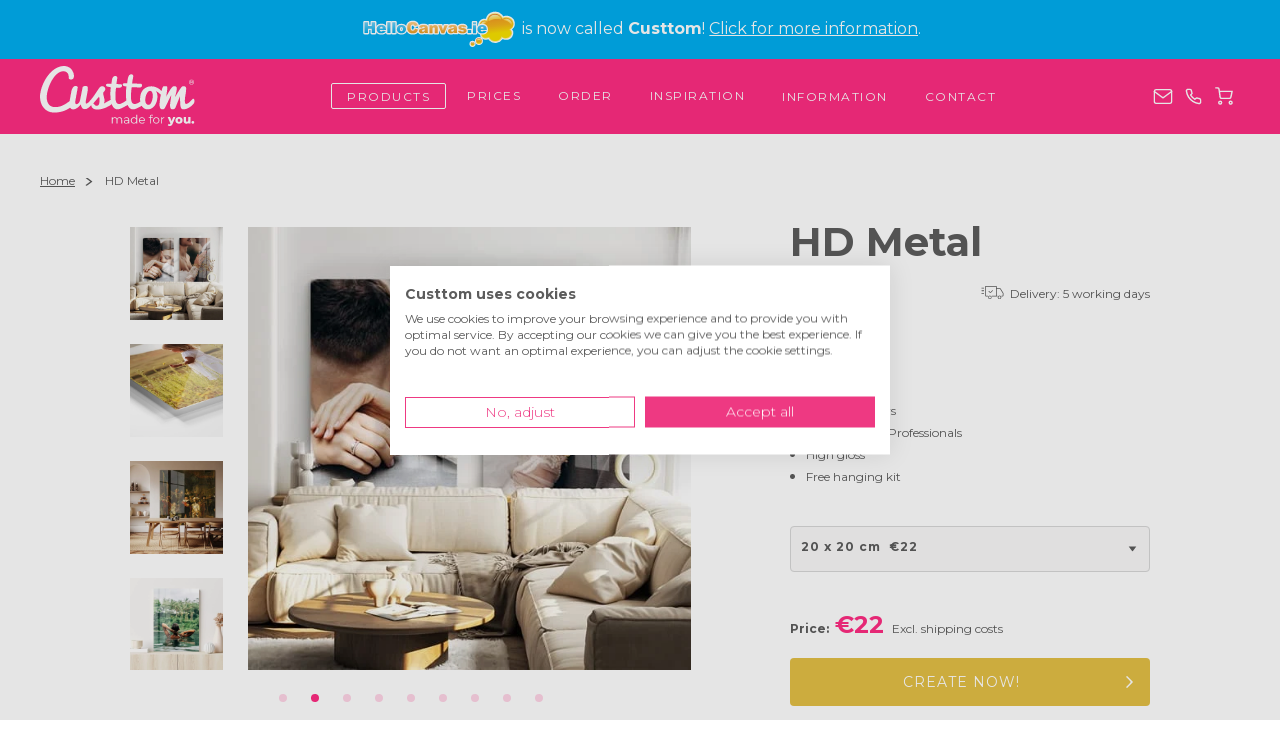

--- FILE ---
content_type: text/html; charset=utf-8
request_url: https://www.custtom.ie/hd-metal
body_size: 56373
content:
<!DOCTYPE html>
<html lang="en" class="desktop unk unk0 cur-EUR lang-en  ">
    <head>
        <title>HD Metal Photo Prints | Custtom</title>

<link rel="apple-touch-icon" sizes="180x180" href="https://www.custtom.ie/images/favicon/apple-touch-icon.png?20240212">
<link rel="icon" type="image/png" sizes="32x32" href="https://www.custtom.ie/images/favicon/favicon-32x32.png?20240212">
<link rel="icon" type="image/png" sizes="16x16" href="https://www.custtom.ie/images/favicon/favicon-16x16.png?20240212">
<link rel="manifest" href="https://www.custtom.ie/images/favicon/site.webmanifest?20240212">

<meta name="description" content="✓ HD Metal ✓ NEW in Ireland and THE trend for the coming years! ✓ Vibrant colours and razor-sharp quality ✓ Flat fee shipping and FREE hanging system ✓ THE successor of acrylic prints">
<meta http-equiv="Content-Type" content="text/html; charset=UTF-8" />
<meta http-equiv="X-UA-Compatible" content="IE=edge">
<meta name="csrf-token" content="dkc5W6Mx0SaaXZpxNLsQXIy3XwR9d8BarTrbOC5L">
<meta name="author" content="Custtom.ie" />
    <meta name="robots" content="all">

<link rel="dns-prefetch" href="https://consent.cookiefirst.com">
<link rel="preconnect" href="https://consent.cookiefirst.com" crossorigin>
<link rel="dns-prefetch" href="https://fonts.gstatic.com">
<link rel="preconnect" href="https://fonts.gstatic.com" crossorigin>
<link rel="dns-prefetch" href="https://fonts.googleapis.com">
<link rel="preconnect" href="https://fonts.googleapis.com" crossorigin>
<link rel="preload" href="https://fonts.googleapis.com/css?family=Montserrat:300,400,500,700" as="style" onload="this.onload=null;this.rel='stylesheet'">
<link rel="dns-prefetch" href="https://www.google.com">
<link rel="preconnect" href="https://www.google.com">
<link rel="dns-prefetch" href="https://www.google-analytics.com">
<link rel="preconnect" href="https://www.google-analytics.com">
<link rel="dns-prefetch" href="https://www.googletagmanager.com">
<link rel="preconnect" href="https://www.googletagmanager.com">
<meta name="verify-v1" content="aeFeixE/fK7ZJPhXLIc9An+UfP4A5vLAw5584Bh5DdU=" />
<meta name="verify-v1" content="IDcw7fF69ltdTdvNUg9nFoCK0OwXQVaXpPdppVaJB2Q=" />
<meta name="google-site-verification" content="bra1C6xh7ZaxmVG-ONfSMpduE2dSWBaE_-dBEKuPevA" />


<link rel="alternate" hreflang="en-gb" href="https://www.custtom.co.uk/hd-metal" />
<link rel="alternate" hreflang="en-ie" href="https://www.custtom.ie/hd-metal" />
<link rel="alternate" hreflang="de" href="https://www.custtom.de/hd-metal" />
<link rel="alternate" hreflang="fr" href="https://www.custtom.fr/hd-metal" />
<link rel="alternate" hreflang="nl" href="https://www.custtom.nl/hd-metal" />
<link rel="alternate" hreflang="es" href="https://www.custtom.com/es/foto-en-metal-hd" />
<link rel="alternate" hreflang="it" href="https://www.custtom.com/it/stampa-su-metallo-hd" />
<link rel="alternate" hreflang="x-default" href="https://www.custtom.com/hd-metal" />

    
    <link rel="canonical" href="https://www.custtom.co.uk/hd-metal" />
    
    <meta property="og:url" content="https://www.custtom.co.uk/hd-metal" />

<meta name="viewport" content="width=device-width, initial-scale=1.0">

<meta property="og:locale" content="en_IE" />
<meta property="og:type" content="website">
<meta property="og:title" content="HD Metal Photo Prints | Custtom" />
<meta property="og:description" content="✓ HD Metal ✓ NEW in Ireland and THE trend for the coming years! ✓ Vibrant colours and razor-sharp quality ✓ Flat fee shipping and FREE hanging system ✓ THE successor of acrylic prints" />
<meta property="og:site_name" content="Custtom.ie" />
<meta property="og:image" content="https://www.custtom.ie/images/slider-product/hdmetal/1-d@2x.jpg?t=20250730" />
<meta property="og:image:secure_url" content="https://www.custtom.ie/images/slider-product/hdmetal/1-d@2x.jpg?t=20250730" />
<meta property="og:image:width" content="800" />
<meta property="og:image:height" content="800" />
<meta property="og:image:alt" content="HD Metal" />
<meta name="server-name" content="lv12544-web01" />


<!-- Link Swiper's CSS -->
<link rel="stylesheet" href="https://www.custtom.ie/css/swiper-bundle.min.css">


<link rel="preload" as="style" href="https://www.custtom.ie/build/assets/productpage-CB0MWgiA.css" /><link rel="stylesheet" href="https://www.custtom.ie/build/assets/productpage-CB0MWgiA.css" data-navigate-track="reload" /><link rel="preload" as="style" href="https://www.custtom.ie/build/assets/productpage-CyS-A1-t.css" /><link rel="stylesheet" href="https://www.custtom.ie/build/assets/productpage-CyS-A1-t.css" data-navigate-track="reload" />





<script data-cookieconsent="ignore">
        window.dataLayer = window.dataLayer || [];
        function gtag() {
            dataLayer.push(arguments);
        }
        gtag("consent", "default", {
            ad_personalization: "denied",
            ad_storage: "denied",
            ad_user_data: "denied",
            analytics_storage: "denied",
            functionality_storage: "granted",
            personalization_storage: "denied",
            security_storage: "granted",
            wait_for_update: 500,
        });
        gtag("set", "ads_data_redaction", true);
        gtag("set", "url_passthrough", true);
    </script>
<script fetchpriority="low" src="https://consent.cookiefirst.com/sites/custtom.ie-5c392ad0-7d28-4109-a58b-df05bf5967be/consent.js"></script>
    <script>
    
    function getAllUrlSearchParams() {
        return new URLSearchParams(window.location.search);
    }
    function getUrlSearchParam(name) {
        const urlParams = getAllUrlSearchParams();
        
        return urlParams.get(name);
    }
    function getFbpCookie() {
        try {
            return /_fbp=(fb\.1\.\d+\.\d+)/.exec(window.document.cookie)[1];
        } catch (e) {
            return undefined;
        }
    }
    function getFbcCookie() {
        try {
            return /_fbc=(fb\.1\.\d+\.\d+)/.exec(window.document.cookie)[1];
        } catch (e) {
            return undefined;
        }
    }
</script><script>
    !function(f,b,e,v,n,t,s){if(f.fbq)return;n=f.fbq=function(){n.callMethod?
    n.callMethod.apply(n,arguments):n.queue.push(arguments)};if(!f._fbq)f._fbq=n;
    n.push=n;n.loaded=!0;n.version='2.0';n.queue=[];t=b.createElement(e);t.async=!0;
    t.src=v;s=b.getElementsByTagName(e)[0];s.parentNode.insertBefore(t,s)}(window,
    document,'script','https://connect.facebook.net/en_US/fbevents.js');

    
    let fbq_payload_init = {};
                                                fbq_payload_init.client_ip_address = '18.216.198.15';
                fbq_payload_init.client_user_agent = 'Mozilla/5.0 (Macintosh; Intel Mac OS X 10_15_7) AppleWebKit/537.36 (KHTML, like Gecko) Chrome/131.0.0.0 Safari/537.36; ClaudeBot/1.0; +claudebot@anthropic.com)';
    
    fbq('init', '187642114993365', fbq_payload_init);

    
    
                  fbq('track', 'ViewContent', {}, { eventID: '0d9ef16a-eea1-463b-b855-4af1ca1dcdac-0.66781400-1769105232' });
            </script>









<script async fetchpriority="low">
        
        window.hol = window.hol || {};
        window.hol.isIncompatibleBrowser = '';
        var ignoreRollbar = false;
        if (typeof window.hol !== 'undefined' &&
            typeof window.hol.isIncompatibleBrowser !== 'undefined' &&
            window.hol.isIncompatibleBrowser === '1'
        ) {
            ignoreRollbar = true;
        }
        if (!ignoreRollbar) {
            var _rollbarConfig = {
                accessToken: 'c5450d62d36d4b128ac6b5d7ea2abed1',
                captureUncaught: true,
                captureUnhandledRejections: true,
                enabled: true,
                environment: 'production',
                hostSafeList: ['custtom.nl', 'custtom.de', 'custtom.co.uk'],
                payload: {
                    environment: 'production',
                    client: {
                        javascript: {
                            code_version: '13.4.0',
                            source_map_enabled: true,
                            guess_uncaught_frames: true
                        }
                    }
                }
            };
            
            !function(r){var e={};function o(n){if(e[n])return e[n].exports;var t=e[n]={i:n,l:!1,exports:{}};return r[n].call(t.exports,t,t.exports,o),t.l=!0,t.exports}o.m=r,o.c=e,o.d=function(r,e,n){o.o(r,e)||Object.defineProperty(r,e,{enumerable:!0,get:n})},o.r=function(r){"undefined"!=typeof Symbol&&Symbol.toStringTag&&Object.defineProperty(r,Symbol.toStringTag,{value:"Module"}),Object.defineProperty(r,"__esModule",{value:!0})},o.t=function(r,e){if(1&e&&(r=o(r)),8&e)return r;if(4&e&&"object"==typeof r&&r&&r.__esModule)return r;var n=Object.create(null);if(o.r(n),Object.defineProperty(n,"default",{enumerable:!0,value:r}),2&e&&"string"!=typeof r)for(var t in r)o.d(n,t,function(e){return r[e]}.bind(null,t));return n},o.n=function(r){var e=r&&r.__esModule?function(){return r.default}:function(){return r};return o.d(e,"a",e),e},o.o=function(r,e){return Object.prototype.hasOwnProperty.call(r,e)},o.p="",o(o.s=0)}([function(r,e,o){"use strict";var n=o(1),t=o(5);_rollbarConfig=_rollbarConfig||{},_rollbarConfig.rollbarJsUrl=_rollbarConfig.rollbarJsUrl||"https://cdn.rollbar.com/rollbarjs/refs/tags/v2.23.0/rollbar.min.js",_rollbarConfig.async=void 0===_rollbarConfig.async||_rollbarConfig.async;var a=n.setupShim(window,_rollbarConfig),l=t(_rollbarConfig);window.rollbar=n.Rollbar,a.loadFull(window,document,!_rollbarConfig.async,_rollbarConfig,l)},function(r,e,o){"use strict";var n=o(2),t=o(3);function a(r){return function(){try{return r.apply(this,arguments)}catch(r){try{console.error("[Rollbar]: Internal error",r)}catch(r){}}}}var l=0;function i(r,e){this.options=r,this._rollbarOldOnError=null;var o=l++;this.shimId=function(){return o},"undefined"!=typeof window&&window._rollbarShims&&(window._rollbarShims[o]={handler:e,messages:[]})}var s=o(4),d=function(r,e){return new i(r,e)},c=function(r){return new s(d,r)};function u(r){return a((function(){var e=this,o=Array.prototype.slice.call(arguments,0),n={shim:e,method:r,args:o,ts:new Date};window._rollbarShims[this.shimId()].messages.push(n)}))}i.prototype.loadFull=function(r,e,o,n,t){var l=!1,i=e.createElement("script"),s=e.getElementsByTagName("script")[0],d=s.parentNode;i.crossOrigin="",i.src=n.rollbarJsUrl,o||(i.async=!0),i.onload=i.onreadystatechange=a((function(){if(!(l||this.readyState&&"loaded"!==this.readyState&&"complete"!==this.readyState)){i.onload=i.onreadystatechange=null;try{d.removeChild(i)}catch(r){}l=!0,function(){var e;if(void 0===r._rollbarDidLoad){e=new Error("rollbar.js did not load");for(var o,n,a,l,i=0;o=r._rollbarShims[i++];)for(o=o.messages||[];n=o.shift();)for(a=n.args||[],i=0;i<a.length;++i)if("function"==typeof(l=a[i])){l(e);break}}"function"==typeof t&&t(e)}()}})),d.insertBefore(i,s)},i.prototype.wrap=function(r,e,o){try{var n;if(n="function"==typeof e?e:function(){return e||{}},"function"!=typeof r)return r;if(r._isWrap)return r;if(!r._rollbar_wrapped&&(r._rollbar_wrapped=function(){o&&"function"==typeof o&&o.apply(this,arguments);try{return r.apply(this,arguments)}catch(o){var e=o;throw e&&("string"==typeof e&&(e=new String(e)),e._rollbarContext=n()||{},e._rollbarContext._wrappedSource=r.toString(),window._rollbarWrappedError=e),e}},r._rollbar_wrapped._isWrap=!0,r.hasOwnProperty))for(var t in r)r.hasOwnProperty(t)&&(r._rollbar_wrapped[t]=r[t]);return r._rollbar_wrapped}catch(e){return r}};for(var p="log,debug,info,warn,warning,error,critical,global,configure,handleUncaughtException,handleAnonymousErrors,handleUnhandledRejection,captureEvent,captureDomContentLoaded,captureLoad".split(","),f=0;f<p.length;++f)i.prototype[p[f]]=u(p[f]);r.exports={setupShim:function(r,e){if(r){var o=e.globalAlias||"Rollbar";if("object"==typeof r[o])return r[o];r._rollbarShims={},r._rollbarWrappedError=null;var l=new c(e);return a((function(){e.captureUncaught&&(l._rollbarOldOnError=r.onerror,n.captureUncaughtExceptions(r,l,!0),e.wrapGlobalEventHandlers&&t(r,l,!0)),e.captureUnhandledRejections&&n.captureUnhandledRejections(r,l,!0);var a=e.autoInstrument;return!1!==e.enabled&&(void 0===a||!0===a||"object"==typeof a&&a.network)&&r.addEventListener&&(r.addEventListener("load",l.captureLoad.bind(l)),r.addEventListener("DOMContentLoaded",l.captureDomContentLoaded.bind(l))),r[o]=l,l}))()}},Rollbar:c}},function(r,e,o){"use strict";function n(r,e,o,n){r._rollbarWrappedError&&(n[4]||(n[4]=r._rollbarWrappedError),n[5]||(n[5]=r._rollbarWrappedError._rollbarContext),r._rollbarWrappedError=null);var t=e.handleUncaughtException.apply(e,n);o&&o.apply(r,n),"anonymous"===t&&(e.anonymousErrorsPending+=1)}r.exports={captureUncaughtExceptions:function(r,e,o){if(r){var t;if("function"==typeof e._rollbarOldOnError)t=e._rollbarOldOnError;else if(r.onerror){for(t=r.onerror;t._rollbarOldOnError;)t=t._rollbarOldOnError;e._rollbarOldOnError=t}e.handleAnonymousErrors();var a=function(){var o=Array.prototype.slice.call(arguments,0);n(r,e,t,o)};o&&(a._rollbarOldOnError=t),r.onerror=a}},captureUnhandledRejections:function(r,e,o){if(r){"function"==typeof r._rollbarURH&&r._rollbarURH.belongsToShim&&r.removeEventListener("unhandledrejection",r._rollbarURH);var n=function(r){var o,n,t;try{o=r.reason}catch(r){o=void 0}try{n=r.promise}catch(r){n="[unhandledrejection] error getting `promise` from event"}try{t=r.detail,!o&&t&&(o=t.reason,n=t.promise)}catch(r){}o||(o="[unhandledrejection] error getting `reason` from event"),e&&e.handleUnhandledRejection&&e.handleUnhandledRejection(o,n)};n.belongsToShim=o,r._rollbarURH=n,r.addEventListener("unhandledrejection",n)}}}},function(r,e,o){"use strict";function n(r,e,o){if(e.hasOwnProperty&&e.hasOwnProperty("addEventListener")){for(var n=e.addEventListener;n._rollbarOldAdd&&n.belongsToShim;)n=n._rollbarOldAdd;var t=function(e,o,t){n.call(this,e,r.wrap(o),t)};t._rollbarOldAdd=n,t.belongsToShim=o,e.addEventListener=t;for(var a=e.removeEventListener;a._rollbarOldRemove&&a.belongsToShim;)a=a._rollbarOldRemove;var l=function(r,e,o){a.call(this,r,e&&e._rollbar_wrapped||e,o)};l._rollbarOldRemove=a,l.belongsToShim=o,e.removeEventListener=l}}r.exports=function(r,e,o){if(r){var t,a,l="EventTarget,Window,Node,ApplicationCache,AudioTrackList,ChannelMergerNode,CryptoOperation,EventSource,FileReader,HTMLUnknownElement,IDBDatabase,IDBRequest,IDBTransaction,KeyOperation,MediaController,MessagePort,ModalWindow,Notification,SVGElementInstance,Screen,TextTrack,TextTrackCue,TextTrackList,WebSocket,WebSocketWorker,Worker,XMLHttpRequest,XMLHttpRequestEventTarget,XMLHttpRequestUpload".split(",");for(t=0;t<l.length;++t)r[a=l[t]]&&r[a].prototype&&n(e,r[a].prototype,o)}}},function(r,e,o){"use strict";function n(r,e){this.impl=r(e,this),this.options=e,function(r){for(var e=function(r){return function(){var e=Array.prototype.slice.call(arguments,0);if(this.impl[r])return this.impl[r].apply(this.impl,e)}},o="log,debug,info,warn,warning,error,critical,global,configure,handleUncaughtException,handleAnonymousErrors,handleUnhandledRejection,_createItem,wrap,loadFull,shimId,captureEvent,captureDomContentLoaded,captureLoad".split(","),n=0;n<o.length;n++)r[o[n]]=e(o[n])}(n.prototype)}n.prototype._swapAndProcessMessages=function(r,e){var o,n,t;for(this.impl=r(this.options);o=e.shift();)n=o.method,t=o.args,this[n]&&"function"==typeof this[n]&&("captureDomContentLoaded"===n||"captureLoad"===n?this[n].apply(this,[t[0],o.ts]):this[n].apply(this,t));return this},r.exports=n},function(r,e,o){"use strict";r.exports=function(r){return function(e){if(!e&&!window._rollbarInitialized){for(var o,n,t=(r=r||{}).globalAlias||"Rollbar",a=window.rollbar,l=function(r){return new a(r)},i=0;o=window._rollbarShims[i++];)n||(n=o.handler),o.handler._swapAndProcessMessages(l,o.messages);window[t]=n,window._rollbarInitialized=!0}}}}]);
            
        }
    </script>
<script async src="https://www.googletagmanager.com/gtag/js?id=G-ZF87VM61GX"></script>
    <script>
        window.dataLayer = window.dataLayer || [];
        function gtag(){dataLayer.push(arguments);}
        gtag('js', new Date());
        var gtag_config_params = {};
        if ((typeof getUrlSearchParam == 'function') && (typeof getFbpCookie == 'function') && (typeof getFbcCookie == 'function')) {
            
            gtag_config_params = {
                fbclid: getUrlSearchParam('fbcid'),
                fbp: getFbpCookie(),
                fbc: getFbcCookie()
            };
        }
        gtag('config', 'G-ZF87VM61GX', gtag_config_params);
            </script>
        <script data-cookieconsent="ignore">
        window.hol = window.hol || {};
        window.hol.localStyleUrl = 'https://www.custtom.ie/custtom.ie/css/';
        window.hol.imageUrl = 'https://www.custtom.ie/images/';
        window.hol.localImageUrl = 'https://www.custtom.ie/custtom.ie/images/';
        window.hol.uom = 'cm';
        window.hol.isMobile = '';
        window.hol.isTablet = '';
        window.hol.isDesktop = '1';
        window.hol.isInAppBrowser = '';
        window.hol.isAndroid11 = '';
        window.hol.isSamsungBrowser = '';
        window.hol.OSName = 'UNK';
        window.hol.domainLocale = 'en_IE';
        window.hol.currentLocale = 'en_IE';
        window.hol.currentCurrency = 'EUR';
        window.hol.currentCurrencySymbol = '€';
        window.hol.vueStoreStorage = window.sessionStorage;
        window.hol.vueStockphotoToolStoreName = 'store-stockphototool';
        window.hol.routeName = 'products.hdmetal';
        window.hol.rawRouteName = 'products.hdmetal';
        window.hol.merchantId = '15';
        window.hol.stockphotosThumbnail = 'https://custtomstockphotos.s3.eu-west-2.amazonaws.com/thumbs/stockphoto_thumbnails/t_';
        window.hol.jsCodeVersion = '13.4.0';

            </script>

    </head>
    <body class="product-page ">
        <div class="custtombar">
        <div class="container">
            <p><span><span class="hol-logo"></span> is now called <span style="display:inline-block"><b>Custtom</b>!</span> <span style="display:inline-block"><a href="https://www.custtom.ie/hellocanvas-is-now-custtom">Click for more information</a>.</span></span></p>
        </div>
    </div>
        <header class="header-site">
    <div class="container">
        <nav class="nav-site">

    <div class="hamburger top-level-hamburger">
        <span class="line">Menu</span>
        <span class="line">Menu</span>
        <span class="line">Menu</span>
    </div>

    <div class="icon-cart mobile-sm">
        <a href="https://www.custtom.ie/order/overview?cb=1">Cart
                    </a>
    </div>

    <a class="logo-site" href="https://www.custtom.ie">
        <picture>
            <source srcset="https://www.custtom.ie/images/svg/logo.svg?20251006" type="image/svg+xml">
            <img src="https://www.custtom.ie/images/logo.png?20251006" alt="Custtom.ie">
        </picture>
    </a>

    <div class="menu-wrapper">

        
        <div class="nav-site__menu-header">
            
            <button class="nav-site__btn-back" title="Back">&nbsp;</button>

            <div class="hamburger">
                <span class="line">Menu</span>
                <span class="line">Menu</span>
                <span class="line">Menu</span>
            </div>
            <p class="site-menu-title">Menu</p>
        </div>

        <ul class="nav-site__menu-main">

            
            <li class="main-link">
                <button>Products</button>

                
                <div class="nav-site__menu-sub">
                    <ul>

                        
                        <li class=" ">
                            <a href="https://www.custtom.ie/canvas-prints"> Canvas prints</a>
                        </li>

                        
                        <li class="">
                            <a href="https://www.custtom.ie/shapes"> Shapes<sup>&reg;</sup></a>
                        </li>

                        
                        <li class="">
                            <a href="https://www.custtom.ie/shop?coll=6"> Shop / Accessories</a>
                        </li>

                        
                        <li class="">
                            <a href="https://www.custtom.ie/frames"> Frames<sup>&reg;</sup></a>
                        </li>

                        
                        <li class="">
                            <a href="https://www.custtom.ie/acrylic-prints"> Acrylic prints</a>
                        </li>

                        
                        <li class="">
                            <a href="https://www.custtom.ie/felt-letters"> Felt Letters<sup>&reg;</sup></a>
                        </li>

                        
                        <li class="active">
                            <a href="https://www.custtom.ie/hd-metal"> HD Metal</a>
                        </li>

                        
                        <li class="">
                            <a href="https://www.custtom.ie/framed-prints"> Framed prints</a>
                        </li>

                        
                        <li class="">
                            <a href="https://www.custtom.ie/aluminium-prints"> Aluminium prints</a>
                        </li>

                        
                        <li class="">
                            <a href="https://www.custtom.ie/foam-board-prints"> Foam board prints</a>
                        </li>

                        
                        <li class="">
                            <a href="https://www.custtom.ie/lamp"> Lamp<sup>&reg;</sup></a>
                        </li>

                        
                        <li class="">
                            <a href="https://www.custtom.ie/photo-on-wood"> Photo on wood</a>
                        </li>

                        
                        <li class="">
                            <a href="https://www.custtom.ie/posters"> Plastic posters</a>
                        </li>

                                                    
                            <li class="">
                                <a href="https://www.custtom.ie/collage"> Collage</a>
                            </li>
                        
                        
                        <li class="">
                            <a href="https://www.custtom.ie/polymer-frames"> Polymer Frames</a>
                        </li>

                        
                        <li class="">
                            <a href="https://www.custtom.ie/world-maps"> World map</a>
                        </li>

                        
                                                    <li class="">
                                <a href="https://www.custtom.ie/gift-voucher"> Gift voucher</a>
                            </li>
                        
                        
                        <li class="">
                            <a href="https://www.custtom.ie/felt-art"> Felt Art<sup>&reg;</sup></a>
                        </li>
                    </ul>
                </div>

            </li>

            
            <li class="main-link ">
                <a href="https://www.custtom.ie/price"> Prices</a>
            </li>

            
            <li class="main-link ">
                <a href="https://www.custtom.ie/order"> Order</a>
            </li>

            
            <li class="main-link ">
                <a href="https://www.custtom.ie/inspiration"> Inspiration</a>
            </li>

            
            <li class="main-link">
                <button>Information</button>

                
                <div class="nav-site__menu-sub">
                    <ul>

                        
                        <li class="">
                            <a href="https://www.custtom.ie/faq"> FAQ</a>
                        </li>

                        
                        <li class="">
                            <a href="https://www.custtom.ie/photo-too-small">
                                My photo is too small</a>
                        </li>

                        
                        
                        
                        <li class="">
                            <a href="https://www.custtom.ie/shippingcosts"> Delivery costs</a>
                        </li>

                        
                        <li class="">
                            <a href="https://www.custtom.ie/quality"> Quality and guarantee</a>
                        </li>

                        
                        <li class="">
                            <a href="https://www.custtom.ie/reviews"> Reviews</a>
                        </li>

                    </ul>
                </div>

            </li>

            
            <li class="main-link">
                <button>Contact</button>

                

                <div class="nav-site__menu-sub">
                    <ul>

                        
                        <li class="">
                            <a href="https://www.custtom.ie/contact"> Contact</a>
                        </li>

                        
                        <li class="">
                            <a href="https://www.custtom.ie/about-us"> About us</a>
                        </li>

                        
                        
                    </ul>
                </div>
            </li>
        </ul>
    </div>

    <ul class="nav-site__menu-icons">
        <li class="icon-mail">
            <a href="mailto:service@custtom.ie">service@custtom.ie</a>
        </li>
        <li class="icon-phone">
            <a href="https://www.custtom.ie/contact">+442038081081</a>
        </li>
        <li class="icon-cart mobile-md">
            <a href="https://www.custtom.ie/order/overview?cb=1">Cart
                            </a>
        </li>
                    </ul>
</nav>
    </div>
</header>
        <div class="alert popup ">
    <div>
        <div class="text">
            <h2 class="notification-title"></h2>
            <p class="notification">
                                            </p>
        </div>

        <div class="btn-wrapper">
            <button class="close btn-next md btn-confirm">Ok</button>
        </div>
    </div>
</div>
                <main>
            
            <div class="content main">
                
  
  <div class="breadcrumb">
    <div class="container">
      <ul>
                              <li class="breadcrumb-item"><a href="https://www.custtom.ie">Home</a></li>
                                        <li class="breadcrumb-item active">HD Metal</li>
                        </ul>
    </div>
  </div>


  
  <section class="product hdmetal ">

    <div class="container-sm">
        <style>.slider-product.tablet {display: none}</style>
<style media="all and (min-width: 744px)">.slider-product.tablet {display: block}  .slider-product.mobile {display: none}</style>
<style media="all and (max-width: 969px)">.swiper-container.gallery-thumbs{display: none}</style>

<div class="slider-product tablet actionColor-15" style="opacity:0;visibility:hidden;transition:.5s ease-in-out;">
    <div class="image-container">
            <div class="gallery-top__wrapper">
            <button class="swiper-button-prev">Previous</button>
            <div class="swiper-container gallery-top">
                <div class="container main-slides swiper-wrapper">
                                                                                        <div class="swiper-slide">
                                                            <picture class="modal-trigger"><source type="image/webp" media="(min-width: 970px)" srcset="https://www.custtom.ie/images/slider-product/hdmetal/1-d.webp?20250606, https://www.custtom.ie/images/slider-product/hdmetal/1-d@2x.webp?20250606 2x">
	            <source type="image/webp" media="(min-width: 744px)" srcset="https://www.custtom.ie/images/slider-product/hdmetal/1-t.webp?20250606, https://www.custtom.ie/images/slider-product/hdmetal/1-t@2x.webp?20250606 2x">
	            <source type="image/webp" media="(min-width: 1px)" srcset="https://www.custtom.ie/images/slider-product/hdmetal/1-m.webp?20250606, https://www.custtom.ie/images/slider-product/hdmetal/1-m@2x.webp?20250606 2x"><source type="image/jpeg" media="(min-width: 970px)" srcset="https://www.custtom.ie/images/slider-product/hdmetal/1-d.jpg?20250606, https://www.custtom.ie/images/slider-product/hdmetal/1-d@2x.jpg?20250606 2x">
	        <source type="image/jpeg" media="(min-width: 744px)" srcset="https://www.custtom.ie/images/slider-product/hdmetal/1-t.jpg?20250606, https://www.custtom.ie/images/slider-product/hdmetal/1-t@2x.jpg?20250606 2x">
	        <source type="image/jpeg" media="(min-width: 1px)" srcset="https://www.custtom.ie/images/slider-product/hdmetal/1-m.jpg?20250606, https://www.custtom.ie/images/slider-product/hdmetal/1-m@2x.jpg?20250606 2x">
	        <img src="https://www.custtom.ie/images/slider-product/hdmetal/1.jpg?20250606" alt="Photo on HD Metal" data-bps="https://www.custtom.ie/images/slider-product/hdmetal/1-d@2x.webp?20250606"fetchpriority="high"  >
        </picture>
                                                    </div>
                                                                                            <div class="swiper-slide">
                                                            <picture class="modal-trigger"><source type="image/webp" media="(min-width: 970px)" srcset="https://www.custtom.ie/images/slider-product/hdmetal/2-d.webp?20250606, https://www.custtom.ie/images/slider-product/hdmetal/2-d@2x.webp?20250606 2x">
	            <source type="image/webp" media="(min-width: 744px)" srcset="https://www.custtom.ie/images/slider-product/hdmetal/2-t.webp?20250606, https://www.custtom.ie/images/slider-product/hdmetal/2-t@2x.webp?20250606 2x">
	            <source type="image/webp" media="(min-width: 1px)" srcset="https://www.custtom.ie/images/slider-product/hdmetal/2-m.webp?20250606, https://www.custtom.ie/images/slider-product/hdmetal/2-m@2x.webp?20250606 2x"><source type="image/jpeg" media="(min-width: 970px)" srcset="https://www.custtom.ie/images/slider-product/hdmetal/2-d.jpg?20250606, https://www.custtom.ie/images/slider-product/hdmetal/2-d@2x.jpg?20250606 2x">
	        <source type="image/jpeg" media="(min-width: 744px)" srcset="https://www.custtom.ie/images/slider-product/hdmetal/2-t.jpg?20250606, https://www.custtom.ie/images/slider-product/hdmetal/2-t@2x.jpg?20250606 2x">
	        <source type="image/jpeg" media="(min-width: 1px)" srcset="https://www.custtom.ie/images/slider-product/hdmetal/2-m.jpg?20250606, https://www.custtom.ie/images/slider-product/hdmetal/2-m@2x.jpg?20250606 2x">
	        <img src="https://www.custtom.ie/images/slider-product/hdmetal/2.jpg?20250606" alt="Photo on aluminium" data-bps="https://www.custtom.ie/images/slider-product/hdmetal/2-d@2x.webp?20250606"fetchpriority="low"  >
        </picture>
                                                    </div>
                                                                                            <div class="swiper-slide">
                                                            <picture class="modal-trigger"><source type="image/webp" media="(min-width: 970px)" srcset="https://www.custtom.ie/images/slider-product/hdmetal/3-d.webp?20250606, https://www.custtom.ie/images/slider-product/hdmetal/3-d@2x.webp?20250606 2x">
	            <source type="image/webp" media="(min-width: 744px)" srcset="https://www.custtom.ie/images/slider-product/hdmetal/3-t.webp?20250606, https://www.custtom.ie/images/slider-product/hdmetal/3-t@2x.webp?20250606 2x">
	            <source type="image/webp" media="(min-width: 1px)" srcset="https://www.custtom.ie/images/slider-product/hdmetal/3-m.webp?20250606, https://www.custtom.ie/images/slider-product/hdmetal/3-m@2x.webp?20250606 2x"><source type="image/jpeg" media="(min-width: 970px)" srcset="https://www.custtom.ie/images/slider-product/hdmetal/3-d.jpg?20250606, https://www.custtom.ie/images/slider-product/hdmetal/3-d@2x.jpg?20250606 2x">
	        <source type="image/jpeg" media="(min-width: 744px)" srcset="https://www.custtom.ie/images/slider-product/hdmetal/3-t.jpg?20250606, https://www.custtom.ie/images/slider-product/hdmetal/3-t@2x.jpg?20250606 2x">
	        <source type="image/jpeg" media="(min-width: 1px)" srcset="https://www.custtom.ie/images/slider-product/hdmetal/3-m.jpg?20250606, https://www.custtom.ie/images/slider-product/hdmetal/3-m@2x.jpg?20250606 2x">
	        <img src="https://www.custtom.ie/images/slider-product/hdmetal/3.jpg?20250606" alt="Photo on metal" data-bps="https://www.custtom.ie/images/slider-product/hdmetal/3-d@2x.webp?20250606"fetchpriority="low"  >
        </picture>
                                                    </div>
                                                                                            <div class="swiper-slide">
                                                            <picture class="modal-trigger"><source type="image/webp" media="(min-width: 970px)" srcset="https://www.custtom.ie/images/slider-product/hdmetal/4-d.webp?20250606, https://www.custtom.ie/images/slider-product/hdmetal/4-d@2x.webp?20250606 2x">
	            <source type="image/webp" media="(min-width: 744px)" srcset="https://www.custtom.ie/images/slider-product/hdmetal/4-t.webp?20250606, https://www.custtom.ie/images/slider-product/hdmetal/4-t@2x.webp?20250606 2x">
	            <source type="image/webp" media="(min-width: 1px)" srcset="https://www.custtom.ie/images/slider-product/hdmetal/4-m.webp?20250606, https://www.custtom.ie/images/slider-product/hdmetal/4-m@2x.webp?20250606 2x"><source type="image/jpeg" media="(min-width: 970px)" srcset="https://www.custtom.ie/images/slider-product/hdmetal/4-d.jpg?20250606, https://www.custtom.ie/images/slider-product/hdmetal/4-d@2x.jpg?20250606 2x">
	        <source type="image/jpeg" media="(min-width: 744px)" srcset="https://www.custtom.ie/images/slider-product/hdmetal/4-t.jpg?20250606, https://www.custtom.ie/images/slider-product/hdmetal/4-t@2x.jpg?20250606 2x">
	        <source type="image/jpeg" media="(min-width: 1px)" srcset="https://www.custtom.ie/images/slider-product/hdmetal/4-m.jpg?20250606, https://www.custtom.ie/images/slider-product/hdmetal/4-m@2x.jpg?20250606 2x">
	        <img src="https://www.custtom.ie/images/slider-product/hdmetal/4.jpg?20250606" alt="HD Metal gloss" data-bps="https://www.custtom.ie/images/slider-product/hdmetal/4-d@2x.webp?20250606"fetchpriority="low"  >
        </picture>
                                                    </div>
                                                                                            <div class="swiper-slide">
                                                            <picture class="modal-trigger"><source type="image/webp" media="(min-width: 970px)" srcset="https://www.custtom.ie/images/slider-product/hdmetal/5-d.webp?20250606, https://www.custtom.ie/images/slider-product/hdmetal/5-d@2x.webp?20250606 2x">
	            <source type="image/webp" media="(min-width: 744px)" srcset="https://www.custtom.ie/images/slider-product/hdmetal/5-t.webp?20250606, https://www.custtom.ie/images/slider-product/hdmetal/5-t@2x.webp?20250606 2x">
	            <source type="image/webp" media="(min-width: 1px)" srcset="https://www.custtom.ie/images/slider-product/hdmetal/5-m.webp?20250606, https://www.custtom.ie/images/slider-product/hdmetal/5-m@2x.webp?20250606 2x"><source type="image/jpeg" media="(min-width: 970px)" srcset="https://www.custtom.ie/images/slider-product/hdmetal/5-d.jpg?20250606, https://www.custtom.ie/images/slider-product/hdmetal/5-d@2x.jpg?20250606 2x">
	        <source type="image/jpeg" media="(min-width: 744px)" srcset="https://www.custtom.ie/images/slider-product/hdmetal/5-t.jpg?20250606, https://www.custtom.ie/images/slider-product/hdmetal/5-t@2x.jpg?20250606 2x">
	        <source type="image/jpeg" media="(min-width: 1px)" srcset="https://www.custtom.ie/images/slider-product/hdmetal/5-m.jpg?20250606, https://www.custtom.ie/images/slider-product/hdmetal/5-m@2x.jpg?20250606 2x">
	        <img src="https://www.custtom.ie/images/slider-product/hdmetal/5.jpg?20250606" alt="Photo on glossy metal" data-bps="https://www.custtom.ie/images/slider-product/hdmetal/5-d@2x.webp?20250606"fetchpriority="low"  >
        </picture>
                                                    </div>
                                                                                            <div class="swiper-slide">
                                                            <picture class="modal-trigger"><source type="image/webp" media="(min-width: 970px)" srcset="https://www.custtom.ie/images/slider-product/hdmetal/6-d.webp?20250606, https://www.custtom.ie/images/slider-product/hdmetal/6-d@2x.webp?20250606 2x">
	            <source type="image/webp" media="(min-width: 744px)" srcset="https://www.custtom.ie/images/slider-product/hdmetal/6-t.webp?20250606, https://www.custtom.ie/images/slider-product/hdmetal/6-t@2x.webp?20250606 2x">
	            <source type="image/webp" media="(min-width: 1px)" srcset="https://www.custtom.ie/images/slider-product/hdmetal/6-m.webp?20250606, https://www.custtom.ie/images/slider-product/hdmetal/6-m@2x.webp?20250606 2x"><source type="image/jpeg" media="(min-width: 970px)" srcset="https://www.custtom.ie/images/slider-product/hdmetal/6-d.jpg?20250606, https://www.custtom.ie/images/slider-product/hdmetal/6-d@2x.jpg?20250606 2x">
	        <source type="image/jpeg" media="(min-width: 744px)" srcset="https://www.custtom.ie/images/slider-product/hdmetal/6-t.jpg?20250606, https://www.custtom.ie/images/slider-product/hdmetal/6-t@2x.jpg?20250606 2x">
	        <source type="image/jpeg" media="(min-width: 1px)" srcset="https://www.custtom.ie/images/slider-product/hdmetal/6-m.jpg?20250606, https://www.custtom.ie/images/slider-product/hdmetal/6-m@2x.jpg?20250606 2x">
	        <img src="https://www.custtom.ie/images/slider-product/hdmetal/6.jpg?20250606" alt="Aluminium diptych" data-bps="https://www.custtom.ie/images/slider-product/hdmetal/6-d@2x.webp?20250606"fetchpriority="low"  >
        </picture>
                                                    </div>
                                                                                            <div class="swiper-slide">
                                                            <picture class="modal-trigger"><source type="image/webp" media="(min-width: 970px)" srcset="https://www.custtom.ie/images/slider-product/hdmetal/7-d.webp?20250606, https://www.custtom.ie/images/slider-product/hdmetal/7-d@2x.webp?20250606 2x">
	            <source type="image/webp" media="(min-width: 744px)" srcset="https://www.custtom.ie/images/slider-product/hdmetal/7-t.webp?20250606, https://www.custtom.ie/images/slider-product/hdmetal/7-t@2x.webp?20250606 2x">
	            <source type="image/webp" media="(min-width: 1px)" srcset="https://www.custtom.ie/images/slider-product/hdmetal/7-m.webp?20250606, https://www.custtom.ie/images/slider-product/hdmetal/7-m@2x.webp?20250606 2x"><source type="image/jpeg" media="(min-width: 970px)" srcset="https://www.custtom.ie/images/slider-product/hdmetal/7-d.jpg?20250606, https://www.custtom.ie/images/slider-product/hdmetal/7-d@2x.jpg?20250606 2x">
	        <source type="image/jpeg" media="(min-width: 744px)" srcset="https://www.custtom.ie/images/slider-product/hdmetal/7-t.jpg?20250606, https://www.custtom.ie/images/slider-product/hdmetal/7-t@2x.jpg?20250606 2x">
	        <source type="image/jpeg" media="(min-width: 1px)" srcset="https://www.custtom.ie/images/slider-product/hdmetal/7-m.jpg?20250606, https://www.custtom.ie/images/slider-product/hdmetal/7-m@2x.jpg?20250606 2x">
	        <img src="https://www.custtom.ie/images/slider-product/hdmetal/7.jpg?20250606" alt="HD Metal" data-bps="https://www.custtom.ie/images/slider-product/hdmetal/7-d@2x.webp?20250606"fetchpriority="low"  >
        </picture>
                                                    </div>
                                                                                            <div class="swiper-slide">
                                                            <picture class="modal-trigger"><source type="image/webp" media="(min-width: 970px)" srcset="https://www.custtom.ie/images/slider-product/hdmetal/8-d.webp?20250606, https://www.custtom.ie/images/slider-product/hdmetal/8-d@2x.webp?20250606 2x">
	            <source type="image/webp" media="(min-width: 744px)" srcset="https://www.custtom.ie/images/slider-product/hdmetal/8-t.webp?20250606, https://www.custtom.ie/images/slider-product/hdmetal/8-t@2x.webp?20250606 2x">
	            <source type="image/webp" media="(min-width: 1px)" srcset="https://www.custtom.ie/images/slider-product/hdmetal/8-m.webp?20250606, https://www.custtom.ie/images/slider-product/hdmetal/8-m@2x.webp?20250606 2x"><source type="image/jpeg" media="(min-width: 970px)" srcset="https://www.custtom.ie/images/slider-product/hdmetal/8-d.jpg?20250606, https://www.custtom.ie/images/slider-product/hdmetal/8-d@2x.jpg?20250606 2x">
	        <source type="image/jpeg" media="(min-width: 744px)" srcset="https://www.custtom.ie/images/slider-product/hdmetal/8-t.jpg?20250606, https://www.custtom.ie/images/slider-product/hdmetal/8-t@2x.jpg?20250606 2x">
	        <source type="image/jpeg" media="(min-width: 1px)" srcset="https://www.custtom.ie/images/slider-product/hdmetal/8-m.jpg?20250606, https://www.custtom.ie/images/slider-product/hdmetal/8-m@2x.jpg?20250606 2x">
	        <img src="https://www.custtom.ie/images/slider-product/hdmetal/8.jpg?20250606" alt="HD Metal collage" data-bps="https://www.custtom.ie/images/slider-product/hdmetal/8-d@2x.webp?20250606"fetchpriority="low"  >
        </picture>
                                                    </div>
                                                                                            <div class="swiper-slide">
                                                            <picture class="modal-trigger"><source type="image/webp" media="(min-width: 970px)" srcset="https://www.custtom.ie/images/slider-product/hdmetal/9-d.webp?20250606, https://www.custtom.ie/images/slider-product/hdmetal/9-d@2x.webp?20250606 2x">
	            <source type="image/webp" media="(min-width: 744px)" srcset="https://www.custtom.ie/images/slider-product/hdmetal/9-t.webp?20250606, https://www.custtom.ie/images/slider-product/hdmetal/9-t@2x.webp?20250606 2x">
	            <source type="image/webp" media="(min-width: 1px)" srcset="https://www.custtom.ie/images/slider-product/hdmetal/9-m.webp?20250606, https://www.custtom.ie/images/slider-product/hdmetal/9-m@2x.webp?20250606 2x"><source type="image/jpeg" media="(min-width: 970px)" srcset="https://www.custtom.ie/images/slider-product/hdmetal/9-d.jpg?20250606, https://www.custtom.ie/images/slider-product/hdmetal/9-d@2x.jpg?20250606 2x">
	        <source type="image/jpeg" media="(min-width: 744px)" srcset="https://www.custtom.ie/images/slider-product/hdmetal/9-t.jpg?20250606, https://www.custtom.ie/images/slider-product/hdmetal/9-t@2x.jpg?20250606 2x">
	        <source type="image/jpeg" media="(min-width: 1px)" srcset="https://www.custtom.ie/images/slider-product/hdmetal/9-m.jpg?20250606, https://www.custtom.ie/images/slider-product/hdmetal/9-m@2x.jpg?20250606 2x">
	        <img src="https://www.custtom.ie/images/slider-product/hdmetal/9.jpg?20250606" alt="Hanging an HD Metal on the wall" data-bps="https://www.custtom.ie/images/slider-product/hdmetal/9-d@2x.webp?20250606"fetchpriority="low"  >
        </picture>
                                                    </div>
                                                            </div>
            </div>
            <button class="swiper-button-next">Next</button>
        </div>
                    
            <div class="container nav-slides swiper-container gallery-thumbs">
                <div class="slider-nav swiper-wrapper">
                                                                                        <div class="swiper-slide">
                                                            <picture><source type="image/webp" media="(min-width: 970px)" srcset="https://www.custtom.ie/images/slider-product/hdmetal/1-d.webp?20250606, https://www.custtom.ie/images/slider-product/hdmetal/1-d@2x.webp?20250606 2x">
	            <source type="image/webp" media="(min-width: 744px)" srcset="https://www.custtom.ie/images/slider-product/hdmetal/1-t.webp?20250606, https://www.custtom.ie/images/slider-product/hdmetal/1-t@2x.webp?20250606 2x">
	            <source type="image/webp" media="(min-width: 1px)" srcset="https://www.custtom.ie/images/slider-product/hdmetal/1-m.webp?20250606, https://www.custtom.ie/images/slider-product/hdmetal/1-m@2x.webp?20250606 2x"><source type="image/jpeg" media="(min-width: 970px)" srcset="https://www.custtom.ie/images/slider-product/hdmetal/1-d.jpg?20250606, https://www.custtom.ie/images/slider-product/hdmetal/1-d@2x.jpg?20250606 2x">
	        <source type="image/jpeg" media="(min-width: 744px)" srcset="https://www.custtom.ie/images/slider-product/hdmetal/1-t.jpg?20250606, https://www.custtom.ie/images/slider-product/hdmetal/1-t@2x.jpg?20250606 2x">
	        <source type="image/jpeg" media="(min-width: 1px)" srcset="https://www.custtom.ie/images/slider-product/hdmetal/1-m.jpg?20250606, https://www.custtom.ie/images/slider-product/hdmetal/1-m@2x.jpg?20250606 2x">
	        <img src="https://www.custtom.ie/images/slider-product/hdmetal/1.jpg?20250606" alt="Photo on HD Metal" fetchpriority="high"  >
        </picture>
                                                    </div>
                                                                                            <div class="swiper-slide">
                                                            <picture><source type="image/webp" media="(min-width: 970px)" srcset="https://www.custtom.ie/images/slider-product/hdmetal/2-d.webp?20250606, https://www.custtom.ie/images/slider-product/hdmetal/2-d@2x.webp?20250606 2x">
	            <source type="image/webp" media="(min-width: 744px)" srcset="https://www.custtom.ie/images/slider-product/hdmetal/2-t.webp?20250606, https://www.custtom.ie/images/slider-product/hdmetal/2-t@2x.webp?20250606 2x">
	            <source type="image/webp" media="(min-width: 1px)" srcset="https://www.custtom.ie/images/slider-product/hdmetal/2-m.webp?20250606, https://www.custtom.ie/images/slider-product/hdmetal/2-m@2x.webp?20250606 2x"><source type="image/jpeg" media="(min-width: 970px)" srcset="https://www.custtom.ie/images/slider-product/hdmetal/2-d.jpg?20250606, https://www.custtom.ie/images/slider-product/hdmetal/2-d@2x.jpg?20250606 2x">
	        <source type="image/jpeg" media="(min-width: 744px)" srcset="https://www.custtom.ie/images/slider-product/hdmetal/2-t.jpg?20250606, https://www.custtom.ie/images/slider-product/hdmetal/2-t@2x.jpg?20250606 2x">
	        <source type="image/jpeg" media="(min-width: 1px)" srcset="https://www.custtom.ie/images/slider-product/hdmetal/2-m.jpg?20250606, https://www.custtom.ie/images/slider-product/hdmetal/2-m@2x.jpg?20250606 2x">
	        <img src="https://www.custtom.ie/images/slider-product/hdmetal/2.jpg?20250606" alt="Photo on aluminium" fetchpriority="low"  >
        </picture>
                                                    </div>
                                                                                            <div class="swiper-slide">
                                                            <picture><source type="image/webp" media="(min-width: 970px)" srcset="https://www.custtom.ie/images/slider-product/hdmetal/3-d.webp?20250606, https://www.custtom.ie/images/slider-product/hdmetal/3-d@2x.webp?20250606 2x">
	            <source type="image/webp" media="(min-width: 744px)" srcset="https://www.custtom.ie/images/slider-product/hdmetal/3-t.webp?20250606, https://www.custtom.ie/images/slider-product/hdmetal/3-t@2x.webp?20250606 2x">
	            <source type="image/webp" media="(min-width: 1px)" srcset="https://www.custtom.ie/images/slider-product/hdmetal/3-m.webp?20250606, https://www.custtom.ie/images/slider-product/hdmetal/3-m@2x.webp?20250606 2x"><source type="image/jpeg" media="(min-width: 970px)" srcset="https://www.custtom.ie/images/slider-product/hdmetal/3-d.jpg?20250606, https://www.custtom.ie/images/slider-product/hdmetal/3-d@2x.jpg?20250606 2x">
	        <source type="image/jpeg" media="(min-width: 744px)" srcset="https://www.custtom.ie/images/slider-product/hdmetal/3-t.jpg?20250606, https://www.custtom.ie/images/slider-product/hdmetal/3-t@2x.jpg?20250606 2x">
	        <source type="image/jpeg" media="(min-width: 1px)" srcset="https://www.custtom.ie/images/slider-product/hdmetal/3-m.jpg?20250606, https://www.custtom.ie/images/slider-product/hdmetal/3-m@2x.jpg?20250606 2x">
	        <img src="https://www.custtom.ie/images/slider-product/hdmetal/3.jpg?20250606" alt="Photo on metal" fetchpriority="low"  >
        </picture>
                                                    </div>
                                                                                            <div class="swiper-slide">
                                                            <picture><source type="image/webp" media="(min-width: 970px)" srcset="https://www.custtom.ie/images/slider-product/hdmetal/4-d.webp?20250606, https://www.custtom.ie/images/slider-product/hdmetal/4-d@2x.webp?20250606 2x">
	            <source type="image/webp" media="(min-width: 744px)" srcset="https://www.custtom.ie/images/slider-product/hdmetal/4-t.webp?20250606, https://www.custtom.ie/images/slider-product/hdmetal/4-t@2x.webp?20250606 2x">
	            <source type="image/webp" media="(min-width: 1px)" srcset="https://www.custtom.ie/images/slider-product/hdmetal/4-m.webp?20250606, https://www.custtom.ie/images/slider-product/hdmetal/4-m@2x.webp?20250606 2x"><source type="image/jpeg" media="(min-width: 970px)" srcset="https://www.custtom.ie/images/slider-product/hdmetal/4-d.jpg?20250606, https://www.custtom.ie/images/slider-product/hdmetal/4-d@2x.jpg?20250606 2x">
	        <source type="image/jpeg" media="(min-width: 744px)" srcset="https://www.custtom.ie/images/slider-product/hdmetal/4-t.jpg?20250606, https://www.custtom.ie/images/slider-product/hdmetal/4-t@2x.jpg?20250606 2x">
	        <source type="image/jpeg" media="(min-width: 1px)" srcset="https://www.custtom.ie/images/slider-product/hdmetal/4-m.jpg?20250606, https://www.custtom.ie/images/slider-product/hdmetal/4-m@2x.jpg?20250606 2x">
	        <img src="https://www.custtom.ie/images/slider-product/hdmetal/4.jpg?20250606" alt="HD Metal gloss" fetchpriority="low"  >
        </picture>
                                                    </div>
                                                                                            <div class="swiper-slide">
                                                            <picture><source type="image/webp" media="(min-width: 970px)" srcset="https://www.custtom.ie/images/slider-product/hdmetal/5-d.webp?20250606, https://www.custtom.ie/images/slider-product/hdmetal/5-d@2x.webp?20250606 2x">
	            <source type="image/webp" media="(min-width: 744px)" srcset="https://www.custtom.ie/images/slider-product/hdmetal/5-t.webp?20250606, https://www.custtom.ie/images/slider-product/hdmetal/5-t@2x.webp?20250606 2x">
	            <source type="image/webp" media="(min-width: 1px)" srcset="https://www.custtom.ie/images/slider-product/hdmetal/5-m.webp?20250606, https://www.custtom.ie/images/slider-product/hdmetal/5-m@2x.webp?20250606 2x"><source type="image/jpeg" media="(min-width: 970px)" srcset="https://www.custtom.ie/images/slider-product/hdmetal/5-d.jpg?20250606, https://www.custtom.ie/images/slider-product/hdmetal/5-d@2x.jpg?20250606 2x">
	        <source type="image/jpeg" media="(min-width: 744px)" srcset="https://www.custtom.ie/images/slider-product/hdmetal/5-t.jpg?20250606, https://www.custtom.ie/images/slider-product/hdmetal/5-t@2x.jpg?20250606 2x">
	        <source type="image/jpeg" media="(min-width: 1px)" srcset="https://www.custtom.ie/images/slider-product/hdmetal/5-m.jpg?20250606, https://www.custtom.ie/images/slider-product/hdmetal/5-m@2x.jpg?20250606 2x">
	        <img src="https://www.custtom.ie/images/slider-product/hdmetal/5.jpg?20250606" alt="Photo on glossy metal" fetchpriority="low"  >
        </picture>
                                                    </div>
                                                                                            <div class="swiper-slide">
                                                            <picture><source type="image/webp" media="(min-width: 970px)" srcset="https://www.custtom.ie/images/slider-product/hdmetal/6-d.webp?20250606, https://www.custtom.ie/images/slider-product/hdmetal/6-d@2x.webp?20250606 2x">
	            <source type="image/webp" media="(min-width: 744px)" srcset="https://www.custtom.ie/images/slider-product/hdmetal/6-t.webp?20250606, https://www.custtom.ie/images/slider-product/hdmetal/6-t@2x.webp?20250606 2x">
	            <source type="image/webp" media="(min-width: 1px)" srcset="https://www.custtom.ie/images/slider-product/hdmetal/6-m.webp?20250606, https://www.custtom.ie/images/slider-product/hdmetal/6-m@2x.webp?20250606 2x"><source type="image/jpeg" media="(min-width: 970px)" srcset="https://www.custtom.ie/images/slider-product/hdmetal/6-d.jpg?20250606, https://www.custtom.ie/images/slider-product/hdmetal/6-d@2x.jpg?20250606 2x">
	        <source type="image/jpeg" media="(min-width: 744px)" srcset="https://www.custtom.ie/images/slider-product/hdmetal/6-t.jpg?20250606, https://www.custtom.ie/images/slider-product/hdmetal/6-t@2x.jpg?20250606 2x">
	        <source type="image/jpeg" media="(min-width: 1px)" srcset="https://www.custtom.ie/images/slider-product/hdmetal/6-m.jpg?20250606, https://www.custtom.ie/images/slider-product/hdmetal/6-m@2x.jpg?20250606 2x">
	        <img src="https://www.custtom.ie/images/slider-product/hdmetal/6.jpg?20250606" alt="Aluminium diptych" fetchpriority="low"  >
        </picture>
                                                    </div>
                                                                                            <div class="swiper-slide">
                                                            <picture><source type="image/webp" media="(min-width: 970px)" srcset="https://www.custtom.ie/images/slider-product/hdmetal/7-d.webp?20250606, https://www.custtom.ie/images/slider-product/hdmetal/7-d@2x.webp?20250606 2x">
	            <source type="image/webp" media="(min-width: 744px)" srcset="https://www.custtom.ie/images/slider-product/hdmetal/7-t.webp?20250606, https://www.custtom.ie/images/slider-product/hdmetal/7-t@2x.webp?20250606 2x">
	            <source type="image/webp" media="(min-width: 1px)" srcset="https://www.custtom.ie/images/slider-product/hdmetal/7-m.webp?20250606, https://www.custtom.ie/images/slider-product/hdmetal/7-m@2x.webp?20250606 2x"><source type="image/jpeg" media="(min-width: 970px)" srcset="https://www.custtom.ie/images/slider-product/hdmetal/7-d.jpg?20250606, https://www.custtom.ie/images/slider-product/hdmetal/7-d@2x.jpg?20250606 2x">
	        <source type="image/jpeg" media="(min-width: 744px)" srcset="https://www.custtom.ie/images/slider-product/hdmetal/7-t.jpg?20250606, https://www.custtom.ie/images/slider-product/hdmetal/7-t@2x.jpg?20250606 2x">
	        <source type="image/jpeg" media="(min-width: 1px)" srcset="https://www.custtom.ie/images/slider-product/hdmetal/7-m.jpg?20250606, https://www.custtom.ie/images/slider-product/hdmetal/7-m@2x.jpg?20250606 2x">
	        <img src="https://www.custtom.ie/images/slider-product/hdmetal/7.jpg?20250606" alt="HD Metal" fetchpriority="low"  >
        </picture>
                                                    </div>
                                                                                            <div class="swiper-slide">
                                                            <picture><source type="image/webp" media="(min-width: 970px)" srcset="https://www.custtom.ie/images/slider-product/hdmetal/8-d.webp?20250606, https://www.custtom.ie/images/slider-product/hdmetal/8-d@2x.webp?20250606 2x">
	            <source type="image/webp" media="(min-width: 744px)" srcset="https://www.custtom.ie/images/slider-product/hdmetal/8-t.webp?20250606, https://www.custtom.ie/images/slider-product/hdmetal/8-t@2x.webp?20250606 2x">
	            <source type="image/webp" media="(min-width: 1px)" srcset="https://www.custtom.ie/images/slider-product/hdmetal/8-m.webp?20250606, https://www.custtom.ie/images/slider-product/hdmetal/8-m@2x.webp?20250606 2x"><source type="image/jpeg" media="(min-width: 970px)" srcset="https://www.custtom.ie/images/slider-product/hdmetal/8-d.jpg?20250606, https://www.custtom.ie/images/slider-product/hdmetal/8-d@2x.jpg?20250606 2x">
	        <source type="image/jpeg" media="(min-width: 744px)" srcset="https://www.custtom.ie/images/slider-product/hdmetal/8-t.jpg?20250606, https://www.custtom.ie/images/slider-product/hdmetal/8-t@2x.jpg?20250606 2x">
	        <source type="image/jpeg" media="(min-width: 1px)" srcset="https://www.custtom.ie/images/slider-product/hdmetal/8-m.jpg?20250606, https://www.custtom.ie/images/slider-product/hdmetal/8-m@2x.jpg?20250606 2x">
	        <img src="https://www.custtom.ie/images/slider-product/hdmetal/8.jpg?20250606" alt="HD Metal collage" fetchpriority="low"  >
        </picture>
                                                    </div>
                                                                                            <div class="swiper-slide">
                                                            <picture><source type="image/webp" media="(min-width: 970px)" srcset="https://www.custtom.ie/images/slider-product/hdmetal/9-d.webp?20250606, https://www.custtom.ie/images/slider-product/hdmetal/9-d@2x.webp?20250606 2x">
	            <source type="image/webp" media="(min-width: 744px)" srcset="https://www.custtom.ie/images/slider-product/hdmetal/9-t.webp?20250606, https://www.custtom.ie/images/slider-product/hdmetal/9-t@2x.webp?20250606 2x">
	            <source type="image/webp" media="(min-width: 1px)" srcset="https://www.custtom.ie/images/slider-product/hdmetal/9-m.webp?20250606, https://www.custtom.ie/images/slider-product/hdmetal/9-m@2x.webp?20250606 2x"><source type="image/jpeg" media="(min-width: 970px)" srcset="https://www.custtom.ie/images/slider-product/hdmetal/9-d.jpg?20250606, https://www.custtom.ie/images/slider-product/hdmetal/9-d@2x.jpg?20250606 2x">
	        <source type="image/jpeg" media="(min-width: 744px)" srcset="https://www.custtom.ie/images/slider-product/hdmetal/9-t.jpg?20250606, https://www.custtom.ie/images/slider-product/hdmetal/9-t@2x.jpg?20250606 2x">
	        <source type="image/jpeg" media="(min-width: 1px)" srcset="https://www.custtom.ie/images/slider-product/hdmetal/9-m.jpg?20250606, https://www.custtom.ie/images/slider-product/hdmetal/9-m@2x.jpg?20250606 2x">
	        <img src="https://www.custtom.ie/images/slider-product/hdmetal/9.jpg?20250606" alt="Hanging an HD Metal on the wall" fetchpriority="low"  >
        </picture>
                                                    </div>
                                                            </div>
            </div>
                </div>
    <div class="swiper-pagination"></div>

    <div class="slider-product-modal">
        <div class="slider-product-window">
            <div class="slider-product-navigation">
                <div class="close-modal">Close</div>
                <button class="slider-product-next">Next</button>
                <button class="slider-product-prev">Previous</button>
            </div>
            <img class="slider-product-image">
        </div>
    </div>
</div>



<div class="product__infoblock">

    <div class="product-header">
        <h1>HD Metal</h1>
        
        <div class="trustpilot-delivery">
            <div class="delivery">
                                    <p>Delivery: <span>5 working days</span></p>
                            </div>
            <div class="trust-widget-container">
                                                            <script src="//widget.trustpilot.com/bootstrap/v5/tp.widget.bootstrap.min.js" async></script>

<div class="trust-widget__wrapper">
            <!-- TrustBox widget - Mini -->
                    <div class="trustpilot-widget" data-locale="en-GB" data-template-id="53aa8807dec7e10d38f59f32" data-businessunit-id="660bd7f1d7e83f40c6b40619" data-style-height="90px" data-style-width="100%" data-theme="light" data-stars="1,2,3,4,5"> <a href="https://uk.trustpilot.com/review/custtom.co.uk" target="_blank">Trustpilot</a> </div>
            </div>
                                               </div>
        </div>
    </div>

    
    <style>.slider-product.tablet {display: none}</style>
<style media="all and (min-width: 744px)">.slider-product.tablet {display: block}  .slider-product.mobile {display: none}</style>
<style media="all and (max-width: 969px)">.swiper-container.gallery-thumbs{display: none}</style>

<div class="slider-product mobile actionColor-15" style="opacity:0;visibility:hidden;transition:.5s ease-in-out;">
    <div class="image-container">
            <div class="gallery-top__wrapper">
            <button class="swiper-button-prev">Previous</button>
            <div class="swiper-container gallery-top">
                <div class="container main-slides swiper-wrapper">
                                                                                        <div class="swiper-slide">
                                                            <picture class="modal-trigger"><source type="image/webp" media="(min-width: 970px)" srcset="https://www.custtom.ie/images/slider-product/hdmetal/1-d.webp?20250606, https://www.custtom.ie/images/slider-product/hdmetal/1-d@2x.webp?20250606 2x">
	            <source type="image/webp" media="(min-width: 744px)" srcset="https://www.custtom.ie/images/slider-product/hdmetal/1-t.webp?20250606, https://www.custtom.ie/images/slider-product/hdmetal/1-t@2x.webp?20250606 2x">
	            <source type="image/webp" media="(min-width: 1px)" srcset="https://www.custtom.ie/images/slider-product/hdmetal/1-m.webp?20250606, https://www.custtom.ie/images/slider-product/hdmetal/1-m@2x.webp?20250606 2x"><source type="image/jpeg" media="(min-width: 970px)" srcset="https://www.custtom.ie/images/slider-product/hdmetal/1-d.jpg?20250606, https://www.custtom.ie/images/slider-product/hdmetal/1-d@2x.jpg?20250606 2x">
	        <source type="image/jpeg" media="(min-width: 744px)" srcset="https://www.custtom.ie/images/slider-product/hdmetal/1-t.jpg?20250606, https://www.custtom.ie/images/slider-product/hdmetal/1-t@2x.jpg?20250606 2x">
	        <source type="image/jpeg" media="(min-width: 1px)" srcset="https://www.custtom.ie/images/slider-product/hdmetal/1-m.jpg?20250606, https://www.custtom.ie/images/slider-product/hdmetal/1-m@2x.jpg?20250606 2x">
	        <img src="https://www.custtom.ie/images/slider-product/hdmetal/1.jpg?20250606" alt="Photo on HD Metal" data-bps="https://www.custtom.ie/images/slider-product/hdmetal/1-d@2x.webp?20250606"fetchpriority="high"  >
        </picture>
                                                    </div>
                                                                                            <div class="swiper-slide">
                                                            <picture class="modal-trigger"><source type="image/webp" media="(min-width: 970px)" srcset="https://www.custtom.ie/images/slider-product/hdmetal/2-d.webp?20250606, https://www.custtom.ie/images/slider-product/hdmetal/2-d@2x.webp?20250606 2x">
	            <source type="image/webp" media="(min-width: 744px)" srcset="https://www.custtom.ie/images/slider-product/hdmetal/2-t.webp?20250606, https://www.custtom.ie/images/slider-product/hdmetal/2-t@2x.webp?20250606 2x">
	            <source type="image/webp" media="(min-width: 1px)" srcset="https://www.custtom.ie/images/slider-product/hdmetal/2-m.webp?20250606, https://www.custtom.ie/images/slider-product/hdmetal/2-m@2x.webp?20250606 2x"><source type="image/jpeg" media="(min-width: 970px)" srcset="https://www.custtom.ie/images/slider-product/hdmetal/2-d.jpg?20250606, https://www.custtom.ie/images/slider-product/hdmetal/2-d@2x.jpg?20250606 2x">
	        <source type="image/jpeg" media="(min-width: 744px)" srcset="https://www.custtom.ie/images/slider-product/hdmetal/2-t.jpg?20250606, https://www.custtom.ie/images/slider-product/hdmetal/2-t@2x.jpg?20250606 2x">
	        <source type="image/jpeg" media="(min-width: 1px)" srcset="https://www.custtom.ie/images/slider-product/hdmetal/2-m.jpg?20250606, https://www.custtom.ie/images/slider-product/hdmetal/2-m@2x.jpg?20250606 2x">
	        <img src="https://www.custtom.ie/images/slider-product/hdmetal/2.jpg?20250606" alt="Photo on aluminium" data-bps="https://www.custtom.ie/images/slider-product/hdmetal/2-d@2x.webp?20250606"fetchpriority="low"  >
        </picture>
                                                    </div>
                                                                                            <div class="swiper-slide">
                                                            <picture class="modal-trigger"><source type="image/webp" media="(min-width: 970px)" srcset="https://www.custtom.ie/images/slider-product/hdmetal/3-d.webp?20250606, https://www.custtom.ie/images/slider-product/hdmetal/3-d@2x.webp?20250606 2x">
	            <source type="image/webp" media="(min-width: 744px)" srcset="https://www.custtom.ie/images/slider-product/hdmetal/3-t.webp?20250606, https://www.custtom.ie/images/slider-product/hdmetal/3-t@2x.webp?20250606 2x">
	            <source type="image/webp" media="(min-width: 1px)" srcset="https://www.custtom.ie/images/slider-product/hdmetal/3-m.webp?20250606, https://www.custtom.ie/images/slider-product/hdmetal/3-m@2x.webp?20250606 2x"><source type="image/jpeg" media="(min-width: 970px)" srcset="https://www.custtom.ie/images/slider-product/hdmetal/3-d.jpg?20250606, https://www.custtom.ie/images/slider-product/hdmetal/3-d@2x.jpg?20250606 2x">
	        <source type="image/jpeg" media="(min-width: 744px)" srcset="https://www.custtom.ie/images/slider-product/hdmetal/3-t.jpg?20250606, https://www.custtom.ie/images/slider-product/hdmetal/3-t@2x.jpg?20250606 2x">
	        <source type="image/jpeg" media="(min-width: 1px)" srcset="https://www.custtom.ie/images/slider-product/hdmetal/3-m.jpg?20250606, https://www.custtom.ie/images/slider-product/hdmetal/3-m@2x.jpg?20250606 2x">
	        <img src="https://www.custtom.ie/images/slider-product/hdmetal/3.jpg?20250606" alt="Photo on metal" data-bps="https://www.custtom.ie/images/slider-product/hdmetal/3-d@2x.webp?20250606"fetchpriority="low"  >
        </picture>
                                                    </div>
                                                                                            <div class="swiper-slide">
                                                            <picture class="modal-trigger"><source type="image/webp" media="(min-width: 970px)" srcset="https://www.custtom.ie/images/slider-product/hdmetal/4-d.webp?20250606, https://www.custtom.ie/images/slider-product/hdmetal/4-d@2x.webp?20250606 2x">
	            <source type="image/webp" media="(min-width: 744px)" srcset="https://www.custtom.ie/images/slider-product/hdmetal/4-t.webp?20250606, https://www.custtom.ie/images/slider-product/hdmetal/4-t@2x.webp?20250606 2x">
	            <source type="image/webp" media="(min-width: 1px)" srcset="https://www.custtom.ie/images/slider-product/hdmetal/4-m.webp?20250606, https://www.custtom.ie/images/slider-product/hdmetal/4-m@2x.webp?20250606 2x"><source type="image/jpeg" media="(min-width: 970px)" srcset="https://www.custtom.ie/images/slider-product/hdmetal/4-d.jpg?20250606, https://www.custtom.ie/images/slider-product/hdmetal/4-d@2x.jpg?20250606 2x">
	        <source type="image/jpeg" media="(min-width: 744px)" srcset="https://www.custtom.ie/images/slider-product/hdmetal/4-t.jpg?20250606, https://www.custtom.ie/images/slider-product/hdmetal/4-t@2x.jpg?20250606 2x">
	        <source type="image/jpeg" media="(min-width: 1px)" srcset="https://www.custtom.ie/images/slider-product/hdmetal/4-m.jpg?20250606, https://www.custtom.ie/images/slider-product/hdmetal/4-m@2x.jpg?20250606 2x">
	        <img src="https://www.custtom.ie/images/slider-product/hdmetal/4.jpg?20250606" alt="HD Metal gloss" data-bps="https://www.custtom.ie/images/slider-product/hdmetal/4-d@2x.webp?20250606"fetchpriority="low"  >
        </picture>
                                                    </div>
                                                                                            <div class="swiper-slide">
                                                            <picture class="modal-trigger"><source type="image/webp" media="(min-width: 970px)" srcset="https://www.custtom.ie/images/slider-product/hdmetal/5-d.webp?20250606, https://www.custtom.ie/images/slider-product/hdmetal/5-d@2x.webp?20250606 2x">
	            <source type="image/webp" media="(min-width: 744px)" srcset="https://www.custtom.ie/images/slider-product/hdmetal/5-t.webp?20250606, https://www.custtom.ie/images/slider-product/hdmetal/5-t@2x.webp?20250606 2x">
	            <source type="image/webp" media="(min-width: 1px)" srcset="https://www.custtom.ie/images/slider-product/hdmetal/5-m.webp?20250606, https://www.custtom.ie/images/slider-product/hdmetal/5-m@2x.webp?20250606 2x"><source type="image/jpeg" media="(min-width: 970px)" srcset="https://www.custtom.ie/images/slider-product/hdmetal/5-d.jpg?20250606, https://www.custtom.ie/images/slider-product/hdmetal/5-d@2x.jpg?20250606 2x">
	        <source type="image/jpeg" media="(min-width: 744px)" srcset="https://www.custtom.ie/images/slider-product/hdmetal/5-t.jpg?20250606, https://www.custtom.ie/images/slider-product/hdmetal/5-t@2x.jpg?20250606 2x">
	        <source type="image/jpeg" media="(min-width: 1px)" srcset="https://www.custtom.ie/images/slider-product/hdmetal/5-m.jpg?20250606, https://www.custtom.ie/images/slider-product/hdmetal/5-m@2x.jpg?20250606 2x">
	        <img src="https://www.custtom.ie/images/slider-product/hdmetal/5.jpg?20250606" alt="Photo on glossy metal" data-bps="https://www.custtom.ie/images/slider-product/hdmetal/5-d@2x.webp?20250606"fetchpriority="low"  >
        </picture>
                                                    </div>
                                                                                            <div class="swiper-slide">
                                                            <picture class="modal-trigger"><source type="image/webp" media="(min-width: 970px)" srcset="https://www.custtom.ie/images/slider-product/hdmetal/6-d.webp?20250606, https://www.custtom.ie/images/slider-product/hdmetal/6-d@2x.webp?20250606 2x">
	            <source type="image/webp" media="(min-width: 744px)" srcset="https://www.custtom.ie/images/slider-product/hdmetal/6-t.webp?20250606, https://www.custtom.ie/images/slider-product/hdmetal/6-t@2x.webp?20250606 2x">
	            <source type="image/webp" media="(min-width: 1px)" srcset="https://www.custtom.ie/images/slider-product/hdmetal/6-m.webp?20250606, https://www.custtom.ie/images/slider-product/hdmetal/6-m@2x.webp?20250606 2x"><source type="image/jpeg" media="(min-width: 970px)" srcset="https://www.custtom.ie/images/slider-product/hdmetal/6-d.jpg?20250606, https://www.custtom.ie/images/slider-product/hdmetal/6-d@2x.jpg?20250606 2x">
	        <source type="image/jpeg" media="(min-width: 744px)" srcset="https://www.custtom.ie/images/slider-product/hdmetal/6-t.jpg?20250606, https://www.custtom.ie/images/slider-product/hdmetal/6-t@2x.jpg?20250606 2x">
	        <source type="image/jpeg" media="(min-width: 1px)" srcset="https://www.custtom.ie/images/slider-product/hdmetal/6-m.jpg?20250606, https://www.custtom.ie/images/slider-product/hdmetal/6-m@2x.jpg?20250606 2x">
	        <img src="https://www.custtom.ie/images/slider-product/hdmetal/6.jpg?20250606" alt="Aluminium diptych" data-bps="https://www.custtom.ie/images/slider-product/hdmetal/6-d@2x.webp?20250606"fetchpriority="low"  >
        </picture>
                                                    </div>
                                                                                            <div class="swiper-slide">
                                                            <picture class="modal-trigger"><source type="image/webp" media="(min-width: 970px)" srcset="https://www.custtom.ie/images/slider-product/hdmetal/7-d.webp?20250606, https://www.custtom.ie/images/slider-product/hdmetal/7-d@2x.webp?20250606 2x">
	            <source type="image/webp" media="(min-width: 744px)" srcset="https://www.custtom.ie/images/slider-product/hdmetal/7-t.webp?20250606, https://www.custtom.ie/images/slider-product/hdmetal/7-t@2x.webp?20250606 2x">
	            <source type="image/webp" media="(min-width: 1px)" srcset="https://www.custtom.ie/images/slider-product/hdmetal/7-m.webp?20250606, https://www.custtom.ie/images/slider-product/hdmetal/7-m@2x.webp?20250606 2x"><source type="image/jpeg" media="(min-width: 970px)" srcset="https://www.custtom.ie/images/slider-product/hdmetal/7-d.jpg?20250606, https://www.custtom.ie/images/slider-product/hdmetal/7-d@2x.jpg?20250606 2x">
	        <source type="image/jpeg" media="(min-width: 744px)" srcset="https://www.custtom.ie/images/slider-product/hdmetal/7-t.jpg?20250606, https://www.custtom.ie/images/slider-product/hdmetal/7-t@2x.jpg?20250606 2x">
	        <source type="image/jpeg" media="(min-width: 1px)" srcset="https://www.custtom.ie/images/slider-product/hdmetal/7-m.jpg?20250606, https://www.custtom.ie/images/slider-product/hdmetal/7-m@2x.jpg?20250606 2x">
	        <img src="https://www.custtom.ie/images/slider-product/hdmetal/7.jpg?20250606" alt="HD Metal" data-bps="https://www.custtom.ie/images/slider-product/hdmetal/7-d@2x.webp?20250606"fetchpriority="low"  >
        </picture>
                                                    </div>
                                                                                            <div class="swiper-slide">
                                                            <picture class="modal-trigger"><source type="image/webp" media="(min-width: 970px)" srcset="https://www.custtom.ie/images/slider-product/hdmetal/8-d.webp?20250606, https://www.custtom.ie/images/slider-product/hdmetal/8-d@2x.webp?20250606 2x">
	            <source type="image/webp" media="(min-width: 744px)" srcset="https://www.custtom.ie/images/slider-product/hdmetal/8-t.webp?20250606, https://www.custtom.ie/images/slider-product/hdmetal/8-t@2x.webp?20250606 2x">
	            <source type="image/webp" media="(min-width: 1px)" srcset="https://www.custtom.ie/images/slider-product/hdmetal/8-m.webp?20250606, https://www.custtom.ie/images/slider-product/hdmetal/8-m@2x.webp?20250606 2x"><source type="image/jpeg" media="(min-width: 970px)" srcset="https://www.custtom.ie/images/slider-product/hdmetal/8-d.jpg?20250606, https://www.custtom.ie/images/slider-product/hdmetal/8-d@2x.jpg?20250606 2x">
	        <source type="image/jpeg" media="(min-width: 744px)" srcset="https://www.custtom.ie/images/slider-product/hdmetal/8-t.jpg?20250606, https://www.custtom.ie/images/slider-product/hdmetal/8-t@2x.jpg?20250606 2x">
	        <source type="image/jpeg" media="(min-width: 1px)" srcset="https://www.custtom.ie/images/slider-product/hdmetal/8-m.jpg?20250606, https://www.custtom.ie/images/slider-product/hdmetal/8-m@2x.jpg?20250606 2x">
	        <img src="https://www.custtom.ie/images/slider-product/hdmetal/8.jpg?20250606" alt="HD Metal collage" data-bps="https://www.custtom.ie/images/slider-product/hdmetal/8-d@2x.webp?20250606"fetchpriority="low"  >
        </picture>
                                                    </div>
                                                                                            <div class="swiper-slide">
                                                            <picture class="modal-trigger"><source type="image/webp" media="(min-width: 970px)" srcset="https://www.custtom.ie/images/slider-product/hdmetal/9-d.webp?20250606, https://www.custtom.ie/images/slider-product/hdmetal/9-d@2x.webp?20250606 2x">
	            <source type="image/webp" media="(min-width: 744px)" srcset="https://www.custtom.ie/images/slider-product/hdmetal/9-t.webp?20250606, https://www.custtom.ie/images/slider-product/hdmetal/9-t@2x.webp?20250606 2x">
	            <source type="image/webp" media="(min-width: 1px)" srcset="https://www.custtom.ie/images/slider-product/hdmetal/9-m.webp?20250606, https://www.custtom.ie/images/slider-product/hdmetal/9-m@2x.webp?20250606 2x"><source type="image/jpeg" media="(min-width: 970px)" srcset="https://www.custtom.ie/images/slider-product/hdmetal/9-d.jpg?20250606, https://www.custtom.ie/images/slider-product/hdmetal/9-d@2x.jpg?20250606 2x">
	        <source type="image/jpeg" media="(min-width: 744px)" srcset="https://www.custtom.ie/images/slider-product/hdmetal/9-t.jpg?20250606, https://www.custtom.ie/images/slider-product/hdmetal/9-t@2x.jpg?20250606 2x">
	        <source type="image/jpeg" media="(min-width: 1px)" srcset="https://www.custtom.ie/images/slider-product/hdmetal/9-m.jpg?20250606, https://www.custtom.ie/images/slider-product/hdmetal/9-m@2x.jpg?20250606 2x">
	        <img src="https://www.custtom.ie/images/slider-product/hdmetal/9.jpg?20250606" alt="Hanging an HD Metal on the wall" data-bps="https://www.custtom.ie/images/slider-product/hdmetal/9-d@2x.webp?20250606"fetchpriority="low"  >
        </picture>
                                                    </div>
                                                            </div>
            </div>
            <button class="swiper-button-next">Next</button>
        </div>
                </div>
    <div class="swiper-pagination"></div>

    <div class="slider-product-modal">
        <div class="slider-product-window">
            <div class="slider-product-navigation">
                <div class="close-modal">Close</div>
                <button class="slider-product-next">Next</button>
                <button class="slider-product-prev">Previous</button>
            </div>
            <img class="slider-product-image">
        </div>
    </div>
</div>


    <ul class="specs-list product-specs default-usp">
                    <li >Brilliant colours</li>
                    <li >Developed for Professionals</li>
                    <li >High gloss</li>
                    <li >Free hanging kit</li>
            </ul>

        
            
        <div class="product-price__dropdown ">
            <select class="product-size-with-style">
                                                                                        <option value="40"
                                                                            data-size="20 x 20 cm"
                                                                                                                data-price="€22"
                                        data-normal_price="€22"
                                        data-action="0"
                                                                                                                                                                                                                            selected
                                                                >
                                                                    Size
                                                            </option>
                                                                                                <option value="41"
                                                                            data-size="20 x 30 cm"
                                                                                                                data-price="€34"
                                        data-normal_price="€34"
                                        data-action="0"
                                                                                                                                                                                                                >
                                                                    Size
                                                            </option>
                                                                                                <option value="42"
                                                                            data-size="30 x 30 cm"
                                                                                                                data-price="€50"
                                        data-normal_price="€50"
                                        data-action="0"
                                                                                                                                                                                                                >
                                                                    Size
                                                            </option>
                                                                                                <option value="43"
                                                                            data-size="30 x 40 cm"
                                                                                                                data-price="€63"
                                        data-normal_price="€63"
                                        data-action="0"
                                                                                                                                                                                                                >
                                                                    Size
                                                            </option>
                                                                                                <option value="44"
                                                                            data-size="40 x 40 cm"
                                                                                                                data-price="€75"
                                        data-normal_price="€75"
                                        data-action="0"
                                                                                                                                                                                                                >
                                                                    Size
                                                            </option>
                                                                                                <option value="45"
                                                                            data-size="40 x 50 cm"
                                                                                                                data-price="€88"
                                        data-normal_price="€88"
                                        data-action="0"
                                                                                                                                                                                                                >
                                                                    Size
                                                            </option>
                                                                                                <option value="46"
                                                                            data-size="40 x 60 cm"
                                                                                                                data-price="€101"
                                        data-normal_price="€101"
                                        data-action="0"
                                                                                                                                                                                                                >
                                                                    Size
                                                            </option>
                                                                                                <option value="47"
                                                                            data-size="50 x 50 cm"
                                                                                                                data-price="€126"
                                        data-normal_price="€126"
                                        data-action="0"
                                                                                                                                                                                                                >
                                                                    Size
                                                            </option>
                                                                                                <option value="48"
                                                                            data-size="50 x 70 cm"
                                                                                                                data-price="€151"
                                        data-normal_price="€151"
                                        data-action="0"
                                                                                                                                                                                                                >
                                                                    Size
                                                            </option>
                                                                                                <option value="49"
                                                                            data-size="60 x 60 cm"
                                                                                                                data-price="€176"
                                        data-normal_price="€176"
                                        data-action="0"
                                                                                                                                                                                                                >
                                                                    Size
                                                            </option>
                                                                                                <option value="50"
                                                                            data-size="60 x 80 cm"
                                                                                                                data-price="€211"
                                        data-normal_price="€211"
                                        data-action="0"
                                                                                                                                                                                                                >
                                                                    Size
                                                            </option>
                                                                                                <option value="51"
                                                                            data-size="60 x 90 cm"
                                                                                                                data-price="€229"
                                        data-normal_price="€229"
                                        data-action="0"
                                                                                                                                                                                                                >
                                                                    Size
                                                            </option>
                                                                                                <option value="52"
                                                                            data-size="80 x 80 cm"
                                                                                                                data-price="€310"
                                        data-normal_price="€310"
                                        data-action="0"
                                                                                                                                                                                                                >
                                                                    Size
                                                            </option>
                                                                                        <option data-flag="plain" value="-1">Other sizes</option>
                                                </select>
        </div>

        
                    <div class="product-price__calculator">
            <p>You can fill in here a custom size.<br>The maximum size is 70 x 110 cm and the minimum size is 20 x 20 cm</p>
                <p class="warning">Attention! The delivery time of a custom size can take 4 working days longer than usual.</p>
    
        <div class="input-wrap">
        <input class="h" type="number" name="h" maxlength="3" oninput="this.value=this.value.replace(/[^0-9]/g,'');" placeholder="cm"> X <input class="w" type="number" name="w" maxlength="3" oninput="this.value=this.value.replace(/[^0-9]/g,'');" placeholder="cm">
        <input class="type" type="hidden" name="type" value="hdmetal">
        <input class="article_id" type="hidden" name="article_id" value="40">
        <input class="option_id" type="hidden" name="option_id" value="">
        <button class="custom-size-submit btn-base-alt lg "
                type="submit" value="submit"
                data-error="Oops... this size is unfortunately not available. Your bespoke size should be between our minimum and maximum sizes. Please try again ;)"
                data-error-title="Oops..."
                data-error-image=""
        >
            Calculate price
        </button>
    </div>
</div>
            
    <div class="price-container">
        
                    <div class="product-price">
    <p>
                                    <b class="label-before-normal-price" data-action_text="Was">Price:</b>
                                        <span class="normal-price-hidden" style="display:none;text-decoration:line-through;">&nbsp;</span>
                <b class="label-after-normal-price" style="display:none;">now</b>

                <span data-symbol="€" class="price " >
                                            €22
                                    </span>
            
            
                    
                                    <span class='exshippingfee'>Excl. shipping costs</span>
                        </p>
</div>
           </div>

    
    <button
        class="btn-next lg order-btn__handler "
        data-slug="hd-metal"
        data-producttype="hdmetal"
    >
                    Create now!
            </button>

    <div class="mobile-usp-review-wrapper">
        <div class="product-usp-bar">
    <div class="swiper-container slider-product-usp">
        <div class="swiper-wrapper">
                            <div class="swiper-slide">
                    <p class="slide1  ">Brilliant colours</p>
                </div>
                            <div class="swiper-slide">
                    <p class="slide2  ">Developed for Professionals</p>
                </div>
                            <div class="swiper-slide">
                    <p class="slide3  ">High gloss</p>
                </div>
                            <div class="swiper-slide">
                    <p class="slide4  ">Free hanging kit</p>
                </div>
                    </div>
    </div>
</div>
    </div>

</div>
    </div>

    
    <div class="product-tabs tabs__main hdmetal">

        
        <div class="container-sm">
            <ul class="tabs">
                <li class="active" rel="tab1">
                    <h2>About HD Metal</h2>
                </li>
                                    <li rel="tab2">
                        <h2>Prices and sizes</h2>
                    </li>
                                                    <li rel="tab3">
                        <h2>Options</h2>
                    </li>
                                                    <li rel="tab3-4">
                        <h2>Floating frames</h2>
                    </li>
                                 
                    <li rel="tab4">
                        <h2>FAQ</h2>
                    </li>
                            </ul>
        </div>

        <div class="tab_container">
            <div class="container-sm">

                
                <h2 class="tab_drawer_heading d_active" rel="tab1">
                    About HD Metal
                    <span class="tab-plusminus">&nbsp;</span>
                </h2>
                <div id="tab1" class="product-tab__about tab_content tab1">
                    <div class="container-sm">
                        <div class="text-wrap text">
  <h2 class="subtitle-h3">HD Metal</h2>
  <p>HD metal is the most beautiful thing we have ever seen. HD Metal consists of a thin aluminium plate with a special coating on top. We then use a unique technique to apply your photo or image onto it. The result is phenomenal!! Razor-sharp, ultra strong with a never seen before photo quality. The material we use is scratch-resistant and waterproof so it is perfect for outdoor use. The high-gloss version is the successor of plexiglass prints however it is lighter, stronger and has vibrant colours! The matt version is the successor for Dibond, aluminium and Forex prints. HD Metal comes with a free hanging system and spacer for the wall. HD Metal was created for galleries and top photographers but is now also available for you!</p>

  <h2 class="subtitle-h3">ChromaLuxe</h2>
  <p>Our HD Metal is from the world famous brand ChromaLuxe. ChromaLuxe is the world leader in the field of materials for sublimation prints. Using the dye-sublimation technique, the images are "injected" in surfaces that are modified with a special coating layer. This results in a very high-quality printing with razor-sharp images and vibrant colours, which are guaranteed for a very long service life.</p>

  <div class="product-tab__mounting-kit text">

            <div>
            <h2 class="subtitle-h3">Always supplied with a free prefitted hanging system</h2>
                        <ul class="specs-list">
                                    <li>Efficient and easy to use</li>
                                    <li>Patented system</li>
                                    <li>Your HD Metal will display perfectly straight and tidy on your wall</li>
                                    <li>For the smaller sizes, there is the posibility to choose a table stand</li>
                            </ul>
                    </div>

        <picture><source type="image/webp" media="(min-width: 970px)" srcset="https://www.custtom.ie/images/product-tabs/hdmetal/mounting-kit/1-d.webp?20240112, https://www.custtom.ie/images/product-tabs/hdmetal/mounting-kit/1-d@2x.webp?20240112 2x">
                <source type="image/webp" media="(min-width: 744px)" srcset="https://www.custtom.ie/images/product-tabs/hdmetal/mounting-kit/1-t.webp?20240112, https://www.custtom.ie/images/product-tabs/hdmetal/mounting-kit/1-t@2x.webp?20240112 2x">
                <source type="image/webp" media="(min-width: 1px)" srcset="https://www.custtom.ie/images/product-tabs/hdmetal/mounting-kit/1-m.webp?20240112, https://www.custtom.ie/images/product-tabs/hdmetal/mounting-kit/1-m@2x.webp?20240112 2x"><source type="image/jpeg" media="(min-width: 970px)" srcset="https://www.custtom.ie/images/product-tabs/hdmetal/mounting-kit/1-d.jpg?20240112, https://www.custtom.ie/images/product-tabs/hdmetal/mounting-kit/1-d@2x.jpg?20240112 2x">
                <source type="image/jpeg" media="(min-width: 744px)" srcset="https://www.custtom.ie/images/product-tabs/hdmetal/mounting-kit/1-t.jpg?20240112, https://www.custtom.ie/images/product-tabs/hdmetal/mounting-kit/1-t@2x.jpg?20240112 2x">
                <source type="image/jpeg" media="(min-width: 1px)" srcset="https://www.custtom.ie/images/product-tabs/hdmetal/mounting-kit/1-m.jpg?20240112, https://www.custtom.ie/images/product-tabs/hdmetal/mounting-kit/1-m@2x.jpg?20240112 2x">
                <img src="https://www.custtom.ie/images/product-tabs/hdmetal/mounting-kit/1.jpg?20240112"  alt="HD Metal hanging kit" loading="lazy"  />
            </picture>
                    <picture><source type="image/webp" media="(min-width: 970px)" srcset="https://www.custtom.ie/images/product-tabs/hdmetal/mounting-kit/2-d.webp, https://www.custtom.ie/images/product-tabs/hdmetal/mounting-kit/2-d@2x.webp 2x">
                <source type="image/webp" media="(min-width: 744px)" srcset="https://www.custtom.ie/images/product-tabs/hdmetal/mounting-kit/2-t.webp, https://www.custtom.ie/images/product-tabs/hdmetal/mounting-kit/2-t@2x.webp 2x">
                <source type="image/webp" media="(min-width: 1px)" srcset="https://www.custtom.ie/images/product-tabs/hdmetal/mounting-kit/2-m.webp, https://www.custtom.ie/images/product-tabs/hdmetal/mounting-kit/2-m@2x.webp 2x"><source type="image/jpeg" media="(min-width: 970px)" srcset="https://www.custtom.ie/images/product-tabs/hdmetal/mounting-kit/2-d.jpg, https://www.custtom.ie/images/product-tabs/hdmetal/mounting-kit/2-d@2x.jpg 2x">
                <source type="image/jpeg" media="(min-width: 744px)" srcset="https://www.custtom.ie/images/product-tabs/hdmetal/mounting-kit/2-t.jpg, https://www.custtom.ie/images/product-tabs/hdmetal/mounting-kit/2-t@2x.jpg 2x">
                <source type="image/jpeg" media="(min-width: 1px)" srcset="https://www.custtom.ie/images/product-tabs/hdmetal/mounting-kit/2-m.jpg, https://www.custtom.ie/images/product-tabs/hdmetal/mounting-kit/2-m@2x.jpg 2x">
                <img src="https://www.custtom.ie/images/product-tabs/hdmetal/mounting-kit/2.jpg"  alt="HD Metal table stand" loading="lazy"  />
            </picture>
            </div>

</div>                    </div>
                </div>

                
                    
                    <h2 class="tab_drawer_heading" rel="tab2">
                        Prices and sizes
                        <span class="tab-plusminus">&nbsp;</span>
                    </h2>
                    <div id="tab2" class="tab_content tab2">
                        <div class="container-sm grid-2 product-price__list--wrapper">
                                                                                                
                                    <div class="product-price__list rect">
                                        <h2 class="subtitle-c-h3">Rectangular</h2>
                                        <div class="price-table-wrapper ">
                <ul class="price-table">
        <li>
            <span>Size</span>
            <span>Price</span>
        </li>

                                                    <li >
                                            <div>
                                                            <span>20 x 30 cm</span>
                                                    </div>
                                        <div class="">
                                                <span class="actual-price">
                            €34
                        </span>
                    </div>
                </li>
                                                                <li >
                                            <div>
                                                            <span>30 x 40 cm</span>
                                                    </div>
                                        <div class="">
                                                <span class="actual-price">
                            €63
                        </span>
                    </div>
                </li>
                                                                <li >
                                            <div>
                                                            <span>40 x 50 cm</span>
                                                    </div>
                                        <div class="">
                                                <span class="actual-price">
                            €88
                        </span>
                    </div>
                </li>
                                                                <li >
                                            <div>
                                                            <span>40 x 60 cm</span>
                                                    </div>
                                        <div class="">
                                                <span class="actual-price">
                            €101
                        </span>
                    </div>
                </li>
                                                                <li >
                                            <div>
                                                            <span>50 x 70 cm</span>
                                                    </div>
                                        <div class="">
                                                <span class="actual-price">
                            €151
                        </span>
                    </div>
                </li>
                                                                <li >
                                            <div>
                                                            <span>60 x 80 cm</span>
                                                    </div>
                                        <div class="">
                                                <span class="actual-price">
                            €211
                        </span>
                    </div>
                </li>
                                                                <li >
                                            <div>
                                                            <span>60 x 90 cm</span>
                                                    </div>
                                        <div class="">
                                                <span class="actual-price">
                            €229
                        </span>
                    </div>
                </li>
                    
            </ul>
    
    </div>
                                    </div>
                                                                                                    
                                    <div class="product-price__list square">
                                        <h2 class="subtitle-c-h3">Square</h2>
                                        <div class="price-table-wrapper ">
                <ul class="price-table">
        <li>
            <span>Size</span>
            <span>Price</span>
        </li>

                                                    <li >
                                            <div>
                                                            <span>20 x 20 cm</span>
                                                    </div>
                                        <div class="">
                                                <span class="actual-price">
                            €22
                        </span>
                    </div>
                </li>
                                                                <li >
                                            <div>
                                                            <span>30 x 30 cm</span>
                                                    </div>
                                        <div class="">
                                                <span class="actual-price">
                            €50
                        </span>
                    </div>
                </li>
                                                                <li >
                                            <div>
                                                            <span>40 x 40 cm</span>
                                                    </div>
                                        <div class="">
                                                <span class="actual-price">
                            €75
                        </span>
                    </div>
                </li>
                                                                <li >
                                            <div>
                                                            <span>50 x 50 cm</span>
                                                    </div>
                                        <div class="">
                                                <span class="actual-price">
                            €126
                        </span>
                    </div>
                </li>
                                                                <li >
                                            <div>
                                                            <span>60 x 60 cm</span>
                                                    </div>
                                        <div class="">
                                                <span class="actual-price">
                            €176
                        </span>
                    </div>
                </li>
                                                                <li >
                                            <div>
                                                            <span>80 x 80 cm</span>
                                                    </div>
                                        <div class="">
                                                <span class="actual-price">
                            €310
                        </span>
                    </div>
                </li>
                    
            </ul>
    
    </div>
                                    </div>
                                                                                                                                                    </div>
                                                    <div class="product-price__calculator--wrapper">
    <div class="container-sm grid-2">
        <div class="text-wrap text">
                            <h2 class="subtitle-h3">Other sizes</h2>
                <p>In addition to our standard sizes, it is now possible to have custom sizes all on HD Metal! You can manually enter your desired size. Our system automatically cal­cu­la­tes the price for you when you click on the button. The maximum size is 70 x 110 cm, and the minimum size is 20 x 20 cm. Our pictures on HD Metal are always supplied with a FREE hanging kit.</p>
                                    <p class="warning">Attention! The delivery time of a custom size can take 4 working days longer than usual.</p>
                                    </div>
        <div>
            <div>
                <div class="product-price__calculator">
            <p>You can fill in here a custom size.<br>The maximum size is 70 x 110 cm and the minimum size is 20 x 20 cm</p>
                <p class="warning">Attention! The delivery time of a custom size can take 4 working days longer than usual.</p>
    
        <div class="input-wrap">
        <input class="h" type="number" name="h" maxlength="3" oninput="this.value=this.value.replace(/[^0-9]/g,'');" placeholder="cm"> X <input class="w" type="number" name="w" maxlength="3" oninput="this.value=this.value.replace(/[^0-9]/g,'');" placeholder="cm">
        <input class="type" type="hidden" name="type" value="hdmetal">
        <input class="article_id" type="hidden" name="article_id" value="40">
        <input class="option_id" type="hidden" name="option_id" value="">
        <button class="custom-size-submit btn-base-alt lg "
                type="submit" value="submit"
                data-error="Oops... this size is unfortunately not available. Your bespoke size should be between our minimum and maximum sizes. Please try again ;)"
                data-error-title="Oops..."
                data-error-image=""
        >
            Calculate price
        </button>
    </div>
</div>
                <div class="product-price">
    <p>
                                    <b class="label-before-normal-price" data-action_text="Was">Price:</b>
                                        <span class="normal-price-hidden" style="display:none;text-decoration:line-through;">&nbsp;</span>
                <b class="label-after-normal-price" style="display:none;">now</b>
                <span data-symbol="€" class="price "> -- </span>
            
            
                    
                                    <span class='exshippingfee'>Excl. shipping costs</span>
                        </p>
</div>
            </div>
            
            <button
                class="btn-next lg order-btn__handler "
                                    data-producttype="hdmetal"
                    data-slug="hd-metal"
                            >
                Order
            </button>
                    </div>


    </div>
</div>
                        
                    </div>

                    
                                            <h2 class="tab_drawer_heading" rel="tab3">
                            Options
                            <span class="tab-plusminus">&nbsp;</span>
                        </h2>
                        <div id="tab3" class="product-tab__options tab_content tab3">
                            <div class="container-sm">
                                                                    <div class="product-tab__finish">

    <h2 class="subtitle-h3">Choose between high gloss and matt</h2>

    <div class="flex-wrap">
        
        <div>
            <h4>High gloss</h4>
            <picture><source type="image/webp" media="(min-width: 970px)" srcset="https://www.custtom.ie/images/product-tabs/hdmetal/finish/glossy-d.webp, https://www.custtom.ie/images/product-tabs/hdmetal/finish/glossy-d@2x.webp 2x">
                <source type="image/webp" media="(min-width: 744px)" srcset="https://www.custtom.ie/images/product-tabs/hdmetal/finish/glossy-t.webp, https://www.custtom.ie/images/product-tabs/hdmetal/finish/glossy-t@2x.webp 2x">
                <source type="image/webp" media="(min-width: 1px)" srcset="https://www.custtom.ie/images/product-tabs/hdmetal/finish/glossy-m.webp, https://www.custtom.ie/images/product-tabs/hdmetal/finish/glossy-m@2x.webp 2x"><source type="image/png" media="(min-width: 970px)" srcset="https://www.custtom.ie/images/product-tabs/hdmetal/finish/glossy-d.png, https://www.custtom.ie/images/product-tabs/hdmetal/finish/glossy-d@2x.png 2x">
                <source type="image/png" media="(min-width: 744px)" srcset="https://www.custtom.ie/images/product-tabs/hdmetal/finish/glossy-t.png, https://www.custtom.ie/images/product-tabs/hdmetal/finish/glossy-t@2x.png 2x">
                <source type="image/png" media="(min-width: 1px)" srcset="https://www.custtom.ie/images/product-tabs/hdmetal/finish/glossy-m.png, https://www.custtom.ie/images/product-tabs/hdmetal/finish/glossy-m@2x.png 2x">
                <img src="https://www.custtom.ie/images/product-tabs/hdmetal/finish/glossy.png"  alt="HD Metal high gloss" loading="lazy"  />
            </picture>
            <ul class="specs-list">
                                    <li>High gloss, for a premium look</li>
                            </ul>
        </div>

        
        <div>
            <h4>Matt</h4>
            <picture><source type="image/webp" media="(min-width: 970px)" srcset="https://www.custtom.ie/images/product-tabs/hdmetal/finish/mat-d.webp, https://www.custtom.ie/images/product-tabs/hdmetal/finish/mat-d@2x.webp 2x">
                <source type="image/webp" media="(min-width: 744px)" srcset="https://www.custtom.ie/images/product-tabs/hdmetal/finish/mat-t.webp, https://www.custtom.ie/images/product-tabs/hdmetal/finish/mat-t@2x.webp 2x">
                <source type="image/webp" media="(min-width: 1px)" srcset="https://www.custtom.ie/images/product-tabs/hdmetal/finish/mat-m.webp, https://www.custtom.ie/images/product-tabs/hdmetal/finish/mat-m@2x.webp 2x"><source type="image/png" media="(min-width: 970px)" srcset="https://www.custtom.ie/images/product-tabs/hdmetal/finish/mat-d.png, https://www.custtom.ie/images/product-tabs/hdmetal/finish/mat-d@2x.png 2x">
                <source type="image/png" media="(min-width: 744px)" srcset="https://www.custtom.ie/images/product-tabs/hdmetal/finish/mat-t.png, https://www.custtom.ie/images/product-tabs/hdmetal/finish/mat-t@2x.png 2x">
                <source type="image/png" media="(min-width: 1px)" srcset="https://www.custtom.ie/images/product-tabs/hdmetal/finish/mat-m.png, https://www.custtom.ie/images/product-tabs/hdmetal/finish/mat-m@2x.png 2x">
                <img src="https://www.custtom.ie/images/product-tabs/hdmetal/finish/mat.png"  alt="HD Metal matt" loading="lazy"  />
            </picture>
            <ul class="specs-list">
                                    <li>Matt, for a soft glow</li>
                            </ul>
        </div>
    </div>

</div>                                                            </div>
                        </div>
                    
                    
                                            <h2 class="tab_drawer_heading" rel="tab3-4">
                            Floating frames
                            <span class="tab-plusminus">&nbsp;</span>
                        </h2>
                        <div id="tab3-4" class="product-tab__options tab_content tab3-4">
                            <div class="container-sm">
                                <div class="product-tab__frames hdmetal">

    <div class="text-wrap text">
        <h2 class="subtitle-h3">Floating frames</h2>
        <p>Our floating frames complete your photo on HD Metal. The HD Metal plate is positioned floating within the floating frame for a fantastic spatial effect. 
                                                            The floating frames are available in black, white, and natural wood. Your photo on HD Metal in a floating frame is an absolute masterpiece on your wall! 
                                                            Since the HD Metal plates need to be carefully and professionally placed in the floating frame, we do not sell the floating frames separately.</p>
                    <p>Read <a href='https://www.custtom.ie/inspiration/product-explanation/what-are-floating-frames'>more</a> about what floating frames are.</p>
            </div>
            
        
                                    
                                <div class="images product-tab__floating-frames hdmetal category catFloatingFrame_1745 always-show " data-catname="catFloatingFrame_1745">
                    <div class="category-wrapper">
                                                    <div class="image-wrap">
                                <h4>Black</h4>
                                <div class="image-container">
                                    <picture><source type="image/png" media="(min-width: 970px)" srcset="https://www.custtom.ie/images/product-tabs/hdmetal/frames/1745/black-d.png, https://www.custtom.ie/images/product-tabs/hdmetal/frames/1745/black-d@2x.png 2x">
                <source type="image/png" media="(min-width: 744px)" srcset="https://www.custtom.ie/images/product-tabs/hdmetal/frames/1745/black-t.png, https://www.custtom.ie/images/product-tabs/hdmetal/frames/1745/black-t@2x.png 2x">
                <source type="image/png" media="(min-width: 1px)" srcset="https://www.custtom.ie/images/product-tabs/hdmetal/frames/1745/black-m.png, https://www.custtom.ie/images/product-tabs/hdmetal/frames/1745/black-m@2x.png 2x">
                <img src="https://www.custtom.ie/images/product-tabs/hdmetal/frames/1745/black.png"  alt="HD Metal print with black floating frame" loading="lazy"  />
            </picture>
                                                                        <div class="image-container-second-row">
                                        <picture><source type="image/jpeg" media="(min-width: 970px)" srcset="https://www.custtom.ie/images/product-tabs/hdmetal/frames/1745/black-zoom-d.jpg, https://www.custtom.ie/images/product-tabs/hdmetal/frames/1745/black-zoom-d@2x.jpg 2x">
                <source type="image/jpeg" media="(min-width: 744px)" srcset="https://www.custtom.ie/images/product-tabs/hdmetal/frames/1745/black-zoom-t.jpg, https://www.custtom.ie/images/product-tabs/hdmetal/frames/1745/black-zoom-t@2x.jpg 2x">
                <source type="image/jpeg" media="(min-width: 1px)" srcset="https://www.custtom.ie/images/product-tabs/hdmetal/frames/1745/black-zoom-m.jpg, https://www.custtom.ie/images/product-tabs/hdmetal/frames/1745/black-zoom-m@2x.jpg 2x">
                <img src="https://www.custtom.ie/images/product-tabs/hdmetal/frames/1745/black-zoom.jpg"  alt="Black floating frame" loading="lazy"  />
            </picture>
                                        <picture><source type="image/jpeg" media="(min-width: 970px)" srcset="https://www.custtom.ie/images/product-tabs/hdmetal/frames/1745/black-zoom-2-d.jpg, https://www.custtom.ie/images/product-tabs/hdmetal/frames/1745/black-zoom-2-d@2x.jpg 2x">
                <source type="image/jpeg" media="(min-width: 744px)" srcset="https://www.custtom.ie/images/product-tabs/hdmetal/frames/1745/black-zoom-2-t.jpg, https://www.custtom.ie/images/product-tabs/hdmetal/frames/1745/black-zoom-2-t@2x.jpg 2x">
                <source type="image/jpeg" media="(min-width: 1px)" srcset="https://www.custtom.ie/images/product-tabs/hdmetal/frames/1745/black-zoom-2-m.jpg, https://www.custtom.ie/images/product-tabs/hdmetal/frames/1745/black-zoom-2-m@2x.jpg 2x">
                <img src="https://www.custtom.ie/images/product-tabs/hdmetal/frames/1745/black-zoom-2.jpg"  alt="Black floating frame" loading="lazy"  />
            </picture>
                                    </div>
                                </div>
                            </div>
                                                    <div class="image-wrap">
                                <h4>White</h4>
                                <div class="image-container">
                                    <picture><source type="image/png" media="(min-width: 970px)" srcset="https://www.custtom.ie/images/product-tabs/hdmetal/frames/1745/white-d.png, https://www.custtom.ie/images/product-tabs/hdmetal/frames/1745/white-d@2x.png 2x">
                <source type="image/png" media="(min-width: 744px)" srcset="https://www.custtom.ie/images/product-tabs/hdmetal/frames/1745/white-t.png, https://www.custtom.ie/images/product-tabs/hdmetal/frames/1745/white-t@2x.png 2x">
                <source type="image/png" media="(min-width: 1px)" srcset="https://www.custtom.ie/images/product-tabs/hdmetal/frames/1745/white-m.png, https://www.custtom.ie/images/product-tabs/hdmetal/frames/1745/white-m@2x.png 2x">
                <img src="https://www.custtom.ie/images/product-tabs/hdmetal/frames/1745/white.png"  alt="Photo on HD Metal with white floating frame" loading="lazy"  />
            </picture>
                                                                        <div class="image-container-second-row">
                                        <picture><source type="image/jpeg" media="(min-width: 970px)" srcset="https://www.custtom.ie/images/product-tabs/hdmetal/frames/1745/white-zoom-d.jpg, https://www.custtom.ie/images/product-tabs/hdmetal/frames/1745/white-zoom-d@2x.jpg 2x">
                <source type="image/jpeg" media="(min-width: 744px)" srcset="https://www.custtom.ie/images/product-tabs/hdmetal/frames/1745/white-zoom-t.jpg, https://www.custtom.ie/images/product-tabs/hdmetal/frames/1745/white-zoom-t@2x.jpg 2x">
                <source type="image/jpeg" media="(min-width: 1px)" srcset="https://www.custtom.ie/images/product-tabs/hdmetal/frames/1745/white-zoom-m.jpg, https://www.custtom.ie/images/product-tabs/hdmetal/frames/1745/white-zoom-m@2x.jpg 2x">
                <img src="https://www.custtom.ie/images/product-tabs/hdmetal/frames/1745/white-zoom.jpg"  alt="White floating frame" loading="lazy"  />
            </picture>
                                        <picture><source type="image/jpeg" media="(min-width: 970px)" srcset="https://www.custtom.ie/images/product-tabs/hdmetal/frames/1745/white-zoom-2-d.jpg, https://www.custtom.ie/images/product-tabs/hdmetal/frames/1745/white-zoom-2-d@2x.jpg 2x">
                <source type="image/jpeg" media="(min-width: 744px)" srcset="https://www.custtom.ie/images/product-tabs/hdmetal/frames/1745/white-zoom-2-t.jpg, https://www.custtom.ie/images/product-tabs/hdmetal/frames/1745/white-zoom-2-t@2x.jpg 2x">
                <source type="image/jpeg" media="(min-width: 1px)" srcset="https://www.custtom.ie/images/product-tabs/hdmetal/frames/1745/white-zoom-2-m.jpg, https://www.custtom.ie/images/product-tabs/hdmetal/frames/1745/white-zoom-2-m@2x.jpg 2x">
                <img src="https://www.custtom.ie/images/product-tabs/hdmetal/frames/1745/white-zoom-2.jpg"  alt="White floating frame" loading="lazy"  />
            </picture>
                                    </div>
                                </div>
                            </div>
                                                    <div class="image-wrap">
                                <h4>Bare wood</h4>
                                <div class="image-container">
                                    <picture><source type="image/png" media="(min-width: 970px)" srcset="https://www.custtom.ie/images/product-tabs/hdmetal/frames/1745/wood-d.png, https://www.custtom.ie/images/product-tabs/hdmetal/frames/1745/wood-d@2x.png 2x">
                <source type="image/png" media="(min-width: 744px)" srcset="https://www.custtom.ie/images/product-tabs/hdmetal/frames/1745/wood-t.png, https://www.custtom.ie/images/product-tabs/hdmetal/frames/1745/wood-t@2x.png 2x">
                <source type="image/png" media="(min-width: 1px)" srcset="https://www.custtom.ie/images/product-tabs/hdmetal/frames/1745/wood-m.png, https://www.custtom.ie/images/product-tabs/hdmetal/frames/1745/wood-m@2x.png 2x">
                <img src="https://www.custtom.ie/images/product-tabs/hdmetal/frames/1745/wood.png"  alt="HD Metal wooden floating frame" loading="lazy"  />
            </picture>
                                                                        <div class="image-container-second-row">
                                        <picture><source type="image/jpeg" media="(min-width: 970px)" srcset="https://www.custtom.ie/images/product-tabs/hdmetal/frames/1745/wood-zoom-d.jpg, https://www.custtom.ie/images/product-tabs/hdmetal/frames/1745/wood-zoom-d@2x.jpg 2x">
                <source type="image/jpeg" media="(min-width: 744px)" srcset="https://www.custtom.ie/images/product-tabs/hdmetal/frames/1745/wood-zoom-t.jpg, https://www.custtom.ie/images/product-tabs/hdmetal/frames/1745/wood-zoom-t@2x.jpg 2x">
                <source type="image/jpeg" media="(min-width: 1px)" srcset="https://www.custtom.ie/images/product-tabs/hdmetal/frames/1745/wood-zoom-m.jpg, https://www.custtom.ie/images/product-tabs/hdmetal/frames/1745/wood-zoom-m@2x.jpg 2x">
                <img src="https://www.custtom.ie/images/product-tabs/hdmetal/frames/1745/wood-zoom.jpg"  alt="Wooden floating frame" loading="lazy"  />
            </picture>
                                        <picture><source type="image/jpeg" media="(min-width: 970px)" srcset="https://www.custtom.ie/images/product-tabs/hdmetal/frames/1745/wood-zoom-2-d.jpg, https://www.custtom.ie/images/product-tabs/hdmetal/frames/1745/wood-zoom-2-d@2x.jpg 2x">
                <source type="image/jpeg" media="(min-width: 744px)" srcset="https://www.custtom.ie/images/product-tabs/hdmetal/frames/1745/wood-zoom-2-t.jpg, https://www.custtom.ie/images/product-tabs/hdmetal/frames/1745/wood-zoom-2-t@2x.jpg 2x">
                <source type="image/jpeg" media="(min-width: 1px)" srcset="https://www.custtom.ie/images/product-tabs/hdmetal/frames/1745/wood-zoom-2-m.jpg, https://www.custtom.ie/images/product-tabs/hdmetal/frames/1745/wood-zoom-2-m@2x.jpg 2x">
                <img src="https://www.custtom.ie/images/product-tabs/hdmetal/frames/1745/wood-zoom-2.jpg"  alt="Wooden floating frame" loading="lazy"  />
            </picture>
                                    </div>
                                </div>
                            </div>
                                            </div>
                </div>

                
                <div class="prices product-price__floating-frames hdmetal category catFloatingFrame_1745 always-show " data-catname="catFloatingFrame_1745">
                    <div class="grid-2 product-price__list--wrapper">
                                                                                    <div class="product-price__list rect">
                                    <h2 class="subtitle-c-h3">Rectangular</h2>
                                    <div class="price-table-wrapper ">
                <ul class="price-table">
        <li>
            <span>Size</span>
            <span>Price</span>
        </li>

                                                    <li >
                                            <div>
                                                            <span>20 x 30 cm</span>
                                                    </div>
                                        <div class="">
                                                <span class="actual-price">
                            €18
                        </span>
                    </div>
                </li>
                                                                <li >
                                            <div>
                                                            <span>30 x 40 cm</span>
                                                    </div>
                                        <div class="">
                                                <span class="actual-price">
                            €22
                        </span>
                    </div>
                </li>
                                                                <li >
                                            <div>
                                                            <span>40 x 50 cm</span>
                                                    </div>
                                        <div class="">
                                                <span class="actual-price">
                            €26
                        </span>
                    </div>
                </li>
                                                                <li >
                                            <div>
                                                            <span>40 x 60 cm</span>
                                                    </div>
                                        <div class="">
                                                <span class="actual-price">
                            €31
                        </span>
                    </div>
                </li>
                                                                <li >
                                            <div>
                                                            <span>50 x 70 cm</span>
                                                    </div>
                                        <div class="">
                                                <span class="actual-price">
                            €38
                        </span>
                    </div>
                </li>
                                                                <li >
                                            <div>
                                                            <span>60 x 80 cm</span>
                                                    </div>
                                        <div class="">
                                                <span class="actual-price">
                            €44
                        </span>
                    </div>
                </li>
                                                                <li >
                                            <div>
                                                            <span>60 x 90 cm</span>
                                                    </div>
                                        <div class="">
                                                <span class="actual-price">
                            €47
                        </span>
                    </div>
                </li>
                    
            </ul>
    
    </div>
                                </div>
                                                                                                                <div class="product-price__list square">
                                    <h2 class="subtitle-c-h3">Square</h2>
                                    <div class="price-table-wrapper ">
                <ul class="price-table">
        <li>
            <span>Size</span>
            <span>Price</span>
        </li>

                                                    <li >
                                            <div>
                                                            <span>20 x 20 cm</span>
                                                    </div>
                                        <div class="">
                                                <span class="actual-price">
                            €16
                        </span>
                    </div>
                </li>
                                                                <li >
                                            <div>
                                                            <span>30 x 30 cm</span>
                                                    </div>
                                        <div class="">
                                                <span class="actual-price">
                            €19
                        </span>
                    </div>
                </li>
                                                                <li >
                                            <div>
                                                            <span>40 x 40 cm</span>
                                                    </div>
                                        <div class="">
                                                <span class="actual-price">
                            €24
                        </span>
                    </div>
                </li>
                                                                <li >
                                            <div>
                                                            <span>50 x 50 cm</span>
                                                    </div>
                                        <div class="">
                                                <span class="actual-price">
                            €31
                        </span>
                    </div>
                </li>
                                                                <li >
                                            <div>
                                                            <span>60 x 60 cm</span>
                                                    </div>
                                        <div class="">
                                                <span class="actual-price">
                            €39
                        </span>
                    </div>
                </li>
                                                                <li >
                                            <div>
                                                            <span>80 x 80 cm</span>
                                                    </div>
                                        <div class="">
                                                <span class="actual-price">
                            €50
                        </span>
                    </div>
                </li>
                    
            </ul>
    
    </div>
                                </div>
                                                                        </div>

                                            <div class="product-price__calculator--wrapper">
    <div class="container-sm grid-2">
        <div class="text-wrap text">
                            <h2 class="subtitle-h3">Other sizes</h2>
                <p>Besides our standard sizes we can make any size you want. You can manually enter your desired size. Our system automatically calculates the price for you when you click on the button. The maximum size we can make is 70 x 110 cm, and the minimum is 20 x 20 cm.</p>
                <p>We offer 3 colour variations: white, black and bare wood. All the prices for these frames are the same.</p>
                    </div>
        <div>
            <div>
                <div class="product-price__calculator">
            <p>Here you can fill in a custom size.<br>The maximum size is 70 x 110 cm and the minimum size is 20 x 20 cm.</p>
        
        <div class="input-wrap">
        <input class="h" type="number" name="h" maxlength="3" oninput="this.value=this.value.replace(/[^0-9]/g,'');" placeholder="cm"> X <input class="w" type="number" name="w" maxlength="3" oninput="this.value=this.value.replace(/[^0-9]/g,'');" placeholder="cm">
        <input class="type" type="hidden" name="type" value="floatingframe">
        <input class="article_id" type="hidden" name="article_id" value="-2">
        <input class="option_id" type="hidden" name="option_id" value="1745">
        <button class="custom-size-submit btn-base-alt lg "
                type="submit" value="submit"
                data-error="Oops... this size is unfortunately not available. Your bespoke size should be between our minimum and maximum sizes. Please try again ;)"
                data-error-title="Oops..."
                data-error-image=""
        >
            Calculate price
        </button>
    </div>
</div>
                <div class="product-price">
    <p>
                                    <b class="label-before-normal-price" data-action_text="Was">Price:</b>
                                        <span class="normal-price-hidden" style="display:none;text-decoration:line-through;">&nbsp;</span>
                <b class="label-after-normal-price" style="display:none;">now</b>
                <span data-symbol="€" class="price "> -- </span>
            
            
                    
                                    <span class='exshippingfee'>Excl. shipping costs</span>
                        </p>
</div>
            </div>
            
            <button
                class="btn-next lg order-btn__handler "
                                    data-producttype="hdmetal"
                    data-slug="hd-metal"
                            >
                Order
            </button>
                    </div>


    </div>
</div>
                                    </div>
                        
</div>                            </div>
                        </div>
                    
                
                
                                    <h2 class="tab_drawer_heading" rel="tab4">
                        FAQ
                        <span class="tab-plusminus">&nbsp;</span>
                    </h2>
                    <div id="tab4" class="product-tab__options tab_content tab4">
                        <div class="container-sm">
                            <div class="text-wrap">
                                                                                                                                                                                                                                                                                                                                                                                            <h2>Frequently asked questions</h2>
                                        <ul class="faq__questions">
            <li>
            <h2 class="faq-q-title">What is HD Metal?</h2>
                            <p>
                    HD Metal is a thin aluminium plate with a high quality coating on which your photo is applied with a special technique. The result is phenomenal: razor-sharp, vibrant colours, high gloss and ultra strong! It is scratch- and water-resistent, so it is perfect for outdoor use. HD Metal is suitable for various usages, for example as a painting or as a sign. HD Metal is the most beautiful thing we have ever seen!
                </p>
                    </li>
            <li>
            <h2 class="faq-q-title">How do I clean HD Metal?</h2>
                            <p>
                    Because HD Metal is scratch- and water resistant, you can clean it easily. You can use the same cleaning products as you do for cleaning your windows.
                </p>
                    </li>
            <li>
            <h2 class="faq-q-title">Can you hang HD Metal outside?</h2>
                            <p>
                    Yes you can! HD Metal is perfect for outdoor usage. HD Metal is water- and scratch-resistand, this allows it to hang outside for years!
                </p>
                    </li>
            <li>
            <h2 class="faq-q-title">Is HD Metal supplied with a hanging system?</h2>
                            <p>
                    Yes it is! We mount the hanging system onto the print for you. Our patented hanging system is specially developed to make it easy for you to hang your print up on the wall.
                </p>
                    </li>
            <li>
            <h2 class="faq-q-title">Can I add text to HD Metal?</h2>
                            <p>
                    Yes it is possible. You cannot add this yourself, we here at Custtom will add this to your photo for you. Please fill in the comment box your desired text and where it needs to be placed on the print. We will send you a preview by e-mail for your approval.
                </p>
                    </li>
    </ul>
                                                                    </div>
                        </div>
                    </div>
                
            </div>
        </div>
    </div>
</section>




            </div>

            
                        <div class="show-after-load">
                                    <section class="footer-review">
    <div class="bg-highlight">
        <div class="container">
            <h2>What customers are <span>saying about us</span></h2>
            <div>
                                    <div class="trustpilot">
        <a href="https://www.trustpilot.com/review/custtom.co.uk" target="_blank" class="trustlink">
            <figure class="trustpilot-logo">
                <img src="https://www.custtom.ie/images/svg/trustpilot-logo.svg" alt="Trustpilot" loading="lazy">
            </figure>
            <span class="rating-text score">
                <span>Excellent</span>
                <span class="total">4.9</span>
                <span>of</span>
                <span class="totaltop">5</span>!
            </span>
                <figure class="trustpilot-stars">
                    <img src="https://www.custtom.ie/custtom.ie/images/svg/rating-stars.svg" alt="5 stars" loading="lazy">
                </figure>
                <span class="rating-text review-count">
                <span>8621</span>
                <span>reviews</span>
            </span>
        </a>
    </div>
                            </div>
                            <div class="swiper-container slider-review">
    <div class="swiper-wrapper">
                    <div class="review swiper-slide">
                                    <h3>My go to for canvas prints</h3>
                                <blockquote>
                    Have previously ordered a couple of canvas prints with you as gifts for a family member & they were delighted with those so i knew i would get the same excellent service & canvas.
                </blockquote>
                                    <p class="review-author">
                        <span>Andrew</span>
                    </p>
                                                                    <a class="link-with-arrow" href="https://ie.trustpilot.com/reviews/6962471b0bedf6e008b55041" target="_blank">
                        Read review
                    </a>
                            </div>
                    <div class="review swiper-slide">
                                    <h3>Great products I always order at least…</h3>
                                <blockquote>
                    Great products I always order at least twice a year for myself and gifts
                </blockquote>
                                    <p class="review-author">
                        <span>Jo Fitchet</span>
                    </p>
                                                                    <a class="link-with-arrow" href="https://ie.trustpilot.com/reviews/69614c2ef74dbec225072748" target="_blank">
                        Read review
                    </a>
                            </div>
                    <div class="review swiper-slide">
                                    <h3>Love this company ❤️</h3>
                                <blockquote>
                    Love my wall pictures and would thoroughly recommend this company. My ordered was delivered quickly and the plagues are great quality
                </blockquote>
                                    <p class="review-author">
                        <span>Harry Clemetson</span>
                    </p>
                                                                    <a class="link-with-arrow" href="https://ie.trustpilot.com/reviews/695c10ef3bf7a83d4cc01367" target="_blank">
                        Read review
                    </a>
                            </div>
                    <div class="review swiper-slide">
                                    <h3>I love my photo shapes</h3>
                                <blockquote>
                    I love my photo shapes and they let you know when they will be delivered so great communication all the way
                </blockquote>
                                    <p class="review-author">
                        <span>customer</span>
                    </p>
                                                                    <a class="link-with-arrow" href="https://ie.trustpilot.com/reviews/695a3246e72855a3977153e9" target="_blank">
                        Read review
                    </a>
                            </div>
                    <div class="review swiper-slide">
                                    <h3>Julia from customer service was…</h3>
                                <blockquote>
                    Julia from customer service was amazing. She helped me correct some pictures and reprint them. Overall communication and notifications were great. The product looks really good. I highly recommend their product and services.
                </blockquote>
                                    <p class="review-author">
                        <span>Payal Shah</span>
                    </p>
                                                                    <a class="link-with-arrow" href="https://ie.trustpilot.com/reviews/6956dd07dd461522bc29a8a9" target="_blank">
                        Read review
                    </a>
                            </div>
                    <div class="review swiper-slide">
                                    <h3>Great quality product</h3>
                                <blockquote>
                    Great quality product
                </blockquote>
                                    <p class="review-author">
                        <span>Brad Starkey</span>
                    </p>
                                                                    <a class="link-with-arrow" href="https://ie.trustpilot.com/reviews/695652839db44e202364f80d" target="_blank">
                        Read review
                    </a>
                            </div>
                    <div class="review swiper-slide">
                                    <h3>Very helpful staff on the phone with…</h3>
                                <blockquote>
                    Very helpful staff on the phone with our initial enquiry and then a very clear and easy to use website ordering process for canvass prints. All finished with prompt delivery and good value. 
Thanks all.
                </blockquote>
                                    <p class="review-author">
                        <span>johnnie webster</span>
                    </p>
                                                                    <a class="link-with-arrow" href="https://ie.trustpilot.com/reviews/695418da75d110121f6880ea" target="_blank">
                        Read review
                    </a>
                            </div>
                    <div class="review swiper-slide">
                                    <h3>Amazing, Brilliant,  Super Quality!!</h3>
                                <blockquote>
                    Really simple to order as their website is very easy to follow. Uploading photographs is super easy and once submitted, the time from this to delivery was immensely quick. 
The prints came in a secure and strong box and, once opened, the quality of our order became reality. 
Absolutely amazing! We are so pleased with how the prints have turned out and, they look brilliant on the wall, with the added benefit of being able to swap them all about with no effort.  
The whole process from start to finish was simple, but the quality far outweighed the price.  We will certainly be ordering more in the near future.
                </blockquote>
                                    <p class="review-author">
                        <span>Alastair Done</span>
                    </p>
                                                                    <a class="link-with-arrow" href="https://ie.trustpilot.com/reviews/695416af22a0e02070dbceaf" target="_blank">
                        Read review
                    </a>
                            </div>
                    <div class="review swiper-slide">
                                    <h3>Very happy customer</h3>
                                <blockquote>
                    I loved the light weight pictures and they were so easy to pit on the wall no mess no nails just a simple tab removal and whack it on there! Good quality images as well. Very pleased
                </blockquote>
                                    <p class="review-author">
                        <span>Claire Mitchell</span>
                    </p>
                                                                    <a class="link-with-arrow" href="https://ie.trustpilot.com/reviews/6954129622cad0d70d4e9007" target="_blank">
                        Read review
                    </a>
                            </div>
                    <div class="review swiper-slide">
                                    <h3>Having recently ordered from Custtom…</h3>
                                <blockquote>
                    Having recently ordered from Custtom for a 2nd and 3rd time there product and sevice is faultless , both of my customers are over the moon and even better the orders arrived on Christmas eve, perfect.
Martin James Walters Photography and art.
                </blockquote>
                                    <p class="review-author">
                        <span>Martin Walters</span>
                    </p>
                                                                    <a class="link-with-arrow" href="https://ie.trustpilot.com/reviews/6954076fed01ee3de39a1486" target="_blank">
                        Read review
                    </a>
                            </div>
            </div>
</div>
            </div>
</div>
</section>
                           </div>

                            
                
                <section class="subscribe ">
    <div class="container">
                    <h2 class="subscribe-header">Hey! I'm Tom the <span>company dog</span></h2>
            <div class="subscribe-introtext">
                <p>I'm living the dream here at Custtom! I spend my days in full-on chill mode, go on lovely long walks during breaks, and my colleagues often toss me a ball. Not bad, right? Life's good! I like everyone, but I've got a special soft spot for customers like you. I reckon you and I could be mates. Fancy swapping email addresses so my humans can send you the odd newsletter?</p>
                <p>Our emails are packed with brilliant offers, handy tips, exciting new stuff and now and then even a FREE product. I'll also keep you posted on my adventures as the company pup. Got a question or something on your mind? Let me know and I'll make sure my team gets back to you straight away. And if they don't… I'll give them a gentle nip on the ankle. <span style='display: inline-block'>Just a little one. 🥰👍🏻</span></p>
                <p>Cheers, Tom! 🐾</p>
            </div>
            <form id="subscribeForm"
                  action="#"
                  method="POST"
                  data-webhook="https://hooks.zapier.com/hooks/catch/12250394/3o8jywz/"
            >
                <input type="hidden" name="_token" value="dkc5W6Mx0SaaXZpxNLsQXIy3XwR9d8BarTrbOC5L" autocomplete="off">                <div class="subscribe-input-wrapper">
                    <input id="subscribeFormEmail" type="email" name="Email" placeholder="Your e-mail address" required>
                    <div class="subscribe-incorrect-mail" id="subscribeIncorrectMail">
                        <p>Please enter a valid email address</p>
                    </div>
                </div>
                <div class="btn-base-alt " id="subscribeFormSubmit">Send</div>
            </form>
                <div class="subscribe-message" id="subscribeMessage">
            <h2>Thank you for your subscription!</h2>
            <p>Welcome to the Custtom family!</p>
        </div>
        <figure class="tom">
                        <picture><source type="image/webp" media="(min-width: 970px)" srcset="https://www.custtom.ie/images/tom/tom-chill-d.webp?20250807, https://www.custtom.ie/images/tom/tom-chill-d@2x.webp?20250807 2x">
                <source type="image/webp" media="(min-width: 744px)" srcset="https://www.custtom.ie/images/tom/tom-chill-t.webp?20250807, https://www.custtom.ie/images/tom/tom-chill-t@2x.webp?20250807 2x">
                <source type="image/webp" media="(min-width: 1px)" srcset="https://www.custtom.ie/images/tom/tom-chill-m.webp?20250807, https://www.custtom.ie/images/tom/tom-chill-m@2x.webp?20250807 2x"><source type="image/png" media="(min-width: 970px)" srcset="https://www.custtom.ie/images/tom/tom-chill-d.png?20250807, https://www.custtom.ie/images/tom/tom-chill-d@2x.png?20250807 2x">
                <source type="image/png" media="(min-width: 744px)" srcset="https://www.custtom.ie/images/tom/tom-chill-t.png?20250807, https://www.custtom.ie/images/tom/tom-chill-t@2x.png?20250807 2x">
                <source type="image/png" media="(min-width: 1px)" srcset="https://www.custtom.ie/images/tom/tom-chill-m.png?20250807, https://www.custtom.ie/images/tom/tom-chill-m@2x.png?20250807 2x">
                <img src="https://www.custtom.ie/images/tom/tom-chill.png?20250807"  alt="Sweet dog Tom with a party hat" loading="lazy"  />
            </picture>
        </figure>
    </div>
</section>
            
            
            <section class="customer-service">
        <div class="container">
            <div class="swiper-container slider-customer-service">
                <div class="swiper-wrapper">
                                            <div class="customer-service__employee swiper-slide">
                            <picture><source type="image/webp" media="(min-width: 970px)" srcset="https://www.custtom.ie/images/employees/bastiaan-d.webp?20230221, https://www.custtom.ie/images/employees/bastiaan-d@2x.webp?20230221 2x">
                <source type="image/webp" media="(min-width: 744px)" srcset="https://www.custtom.ie/images/employees/bastiaan-t.webp?20230221, https://www.custtom.ie/images/employees/bastiaan-t@2x.webp?20230221 2x">
                <source type="image/webp" media="(min-width: 1px)" srcset="https://www.custtom.ie/images/employees/bastiaan-m.webp?20230221, https://www.custtom.ie/images/employees/bastiaan-m@2x.webp?20230221 2x"><source type="image/jpeg" media="(min-width: 970px)" srcset="https://www.custtom.ie/images/employees/bastiaan-d.jpg?20230221, https://www.custtom.ie/images/employees/bastiaan-d@2x.jpg?20230221 2x">
                <source type="image/jpeg" media="(min-width: 744px)" srcset="https://www.custtom.ie/images/employees/bastiaan-t.jpg?20230221, https://www.custtom.ie/images/employees/bastiaan-t@2x.jpg?20230221 2x">
                <source type="image/jpeg" media="(min-width: 1px)" srcset="https://www.custtom.ie/images/employees/bastiaan-m.jpg?20230221, https://www.custtom.ie/images/employees/bastiaan-m@2x.jpg?20230221 2x">
                <img src="https://www.custtom.ie/images/employees/bastiaan.jpg?20230221"  alt="Sebastian" loading="lazy"  />
            </picture>
                            <div class="text-wrapper">
                                <h2>Hi, nice to <span>meet you!</span></h2>
                                                                    <p>I'm Sebastian, working in the customer service department of Custtom. Do you have any questions or comments, or just want to say hi <span class='icon-wink'>&nbsp;</span> Feel free to call us. We are ready for you with great pleasure <span>and enthusiasm!</span></p>
                                                                <div class="contact-data">
                                    <a class="phone" href="tel:+44238081081">+442038081081</a>
                                    <a class="mail" href="mailto:service@custtom.ie">service@custtom.ie</a>
                                </div>
                            </div>
                        </div>
                                            <div class="customer-service__employee swiper-slide">
                            <picture><source type="image/webp" media="(min-width: 970px)" srcset="https://www.custtom.ie/images/employees/janus-d.webp?20230221, https://www.custtom.ie/images/employees/janus-d@2x.webp?20230221 2x">
                <source type="image/webp" media="(min-width: 744px)" srcset="https://www.custtom.ie/images/employees/janus-t.webp?20230221, https://www.custtom.ie/images/employees/janus-t@2x.webp?20230221 2x">
                <source type="image/webp" media="(min-width: 1px)" srcset="https://www.custtom.ie/images/employees/janus-m.webp?20230221, https://www.custtom.ie/images/employees/janus-m@2x.webp?20230221 2x"><source type="image/jpeg" media="(min-width: 970px)" srcset="https://www.custtom.ie/images/employees/janus-d.jpg?20230221, https://www.custtom.ie/images/employees/janus-d@2x.jpg?20230221 2x">
                <source type="image/jpeg" media="(min-width: 744px)" srcset="https://www.custtom.ie/images/employees/janus-t.jpg?20230221, https://www.custtom.ie/images/employees/janus-t@2x.jpg?20230221 2x">
                <source type="image/jpeg" media="(min-width: 1px)" srcset="https://www.custtom.ie/images/employees/janus-m.jpg?20230221, https://www.custtom.ie/images/employees/janus-m@2x.jpg?20230221 2x">
                <img src="https://www.custtom.ie/images/employees/janus.jpg?20230221"  alt="Janus" loading="lazy"  />
            </picture>
                            <div class="text-wrapper">
                                <h2>Hi, nice to <span>meet you!</span></h2>
                                                                    <p>I'm Janus, working in the customer service department of Custtom. Do you have any questions or comments, or just want to say hi <span class='icon-wink'>&nbsp;</span> Feel free to call us. We are ready for you with great pleasure <span>and enthusiasm!</span></p>
                                                                <div class="contact-data">
                                    <a class="phone" href="tel:+44238081081">+442038081081</a>
                                    <a class="mail" href="mailto:service@custtom.ie">service@custtom.ie</a>
                                </div>
                            </div>
                        </div>
                                            <div class="customer-service__employee swiper-slide">
                            <picture><source type="image/webp" media="(min-width: 970px)" srcset="https://www.custtom.ie/images/employees/kasia-d.webp?20230221, https://www.custtom.ie/images/employees/kasia-d@2x.webp?20230221 2x">
                <source type="image/webp" media="(min-width: 744px)" srcset="https://www.custtom.ie/images/employees/kasia-t.webp?20230221, https://www.custtom.ie/images/employees/kasia-t@2x.webp?20230221 2x">
                <source type="image/webp" media="(min-width: 1px)" srcset="https://www.custtom.ie/images/employees/kasia-m.webp?20230221, https://www.custtom.ie/images/employees/kasia-m@2x.webp?20230221 2x"><source type="image/jpeg" media="(min-width: 970px)" srcset="https://www.custtom.ie/images/employees/kasia-d.jpg?20230221, https://www.custtom.ie/images/employees/kasia-d@2x.jpg?20230221 2x">
                <source type="image/jpeg" media="(min-width: 744px)" srcset="https://www.custtom.ie/images/employees/kasia-t.jpg?20230221, https://www.custtom.ie/images/employees/kasia-t@2x.jpg?20230221 2x">
                <source type="image/jpeg" media="(min-width: 1px)" srcset="https://www.custtom.ie/images/employees/kasia-m.jpg?20230221, https://www.custtom.ie/images/employees/kasia-m@2x.jpg?20230221 2x">
                <img src="https://www.custtom.ie/images/employees/kasia.jpg?20230221"  alt="Kasia" loading="lazy"  />
            </picture>
                            <div class="text-wrapper">
                                <h2>Hi, nice to <span>meet you!</span></h2>
                                                                    <p>I'm Kasia, working in the customer service department of Custtom. Do you have any questions or comments, or just want to say hi <span class='icon-wink'>&nbsp;</span> Feel free to call us. We are ready for you with great pleasure <span>and enthusiasm!</span></p>
                                                                <div class="contact-data">
                                    <a class="phone" href="tel:+44238081081">+442038081081</a>
                                    <a class="mail" href="mailto:service@custtom.ie">service@custtom.ie</a>
                                </div>
                            </div>
                        </div>
                                            <div class="customer-service__employee swiper-slide">
                            <picture><source type="image/webp" media="(min-width: 970px)" srcset="https://www.custtom.ie/images/employees/maui-d.webp?20230221, https://www.custtom.ie/images/employees/maui-d@2x.webp?20230221 2x">
                <source type="image/webp" media="(min-width: 744px)" srcset="https://www.custtom.ie/images/employees/maui-t.webp?20230221, https://www.custtom.ie/images/employees/maui-t@2x.webp?20230221 2x">
                <source type="image/webp" media="(min-width: 1px)" srcset="https://www.custtom.ie/images/employees/maui-m.webp?20230221, https://www.custtom.ie/images/employees/maui-m@2x.webp?20230221 2x"><source type="image/jpeg" media="(min-width: 970px)" srcset="https://www.custtom.ie/images/employees/maui-d.jpg?20230221, https://www.custtom.ie/images/employees/maui-d@2x.jpg?20230221 2x">
                <source type="image/jpeg" media="(min-width: 744px)" srcset="https://www.custtom.ie/images/employees/maui-t.jpg?20230221, https://www.custtom.ie/images/employees/maui-t@2x.jpg?20230221 2x">
                <source type="image/jpeg" media="(min-width: 1px)" srcset="https://www.custtom.ie/images/employees/maui-m.jpg?20230221, https://www.custtom.ie/images/employees/maui-m@2x.jpg?20230221 2x">
                <img src="https://www.custtom.ie/images/employees/maui.jpg?20230221"  alt="Marc" loading="lazy"  />
            </picture>
                            <div class="text-wrapper">
                                <h2>Hi, nice to <span>meet you!</span></h2>
                                                                    <p>I'm Marc, working in the customer service department of Custtom. Do you have any questions or comments, or just want to say hi <span class='icon-wink'>&nbsp;</span> Feel free to call us. We are ready for you with great pleasure <span>and enthusiasm!</span></p>
                                                                <div class="contact-data">
                                    <a class="phone" href="tel:+44238081081">+442038081081</a>
                                    <a class="mail" href="mailto:service@custtom.ie">service@custtom.ie</a>
                                </div>
                            </div>
                        </div>
                                            <div class="customer-service__employee swiper-slide">
                            <picture><source type="image/webp" media="(min-width: 970px)" srcset="https://www.custtom.ie/images/employees/marthe-d.webp?20230221, https://www.custtom.ie/images/employees/marthe-d@2x.webp?20230221 2x">
                <source type="image/webp" media="(min-width: 744px)" srcset="https://www.custtom.ie/images/employees/marthe-t.webp?20230221, https://www.custtom.ie/images/employees/marthe-t@2x.webp?20230221 2x">
                <source type="image/webp" media="(min-width: 1px)" srcset="https://www.custtom.ie/images/employees/marthe-m.webp?20230221, https://www.custtom.ie/images/employees/marthe-m@2x.webp?20230221 2x"><source type="image/jpeg" media="(min-width: 970px)" srcset="https://www.custtom.ie/images/employees/marthe-d.jpg?20230221, https://www.custtom.ie/images/employees/marthe-d@2x.jpg?20230221 2x">
                <source type="image/jpeg" media="(min-width: 744px)" srcset="https://www.custtom.ie/images/employees/marthe-t.jpg?20230221, https://www.custtom.ie/images/employees/marthe-t@2x.jpg?20230221 2x">
                <source type="image/jpeg" media="(min-width: 1px)" srcset="https://www.custtom.ie/images/employees/marthe-m.jpg?20230221, https://www.custtom.ie/images/employees/marthe-m@2x.jpg?20230221 2x">
                <img src="https://www.custtom.ie/images/employees/marthe.jpg?20230221"  alt="Martha" loading="lazy"  />
            </picture>
                            <div class="text-wrapper">
                                <h2>Hi, nice to <span>meet you!</span></h2>
                                                                    <p>I'm Martha, working in the customer service department of Custtom. Do you have any questions or comments, or just want to say hi <span class='icon-wink'>&nbsp;</span> Feel free to call us. We are ready for you with great pleasure <span>and enthusiasm!</span></p>
                                                                <div class="contact-data">
                                    <a class="phone" href="tel:+44238081081">+442038081081</a>
                                    <a class="mail" href="mailto:service@custtom.ie">service@custtom.ie</a>
                                </div>
                            </div>
                        </div>
                                            <div class="customer-service__employee swiper-slide">
                            <picture><source type="image/webp" media="(min-width: 970px)" srcset="https://www.custtom.ie/images/employees/marissa-d.webp?20230221, https://www.custtom.ie/images/employees/marissa-d@2x.webp?20230221 2x">
                <source type="image/webp" media="(min-width: 744px)" srcset="https://www.custtom.ie/images/employees/marissa-t.webp?20230221, https://www.custtom.ie/images/employees/marissa-t@2x.webp?20230221 2x">
                <source type="image/webp" media="(min-width: 1px)" srcset="https://www.custtom.ie/images/employees/marissa-m.webp?20230221, https://www.custtom.ie/images/employees/marissa-m@2x.webp?20230221 2x"><source type="image/jpeg" media="(min-width: 970px)" srcset="https://www.custtom.ie/images/employees/marissa-d.jpg?20230221, https://www.custtom.ie/images/employees/marissa-d@2x.jpg?20230221 2x">
                <source type="image/jpeg" media="(min-width: 744px)" srcset="https://www.custtom.ie/images/employees/marissa-t.jpg?20230221, https://www.custtom.ie/images/employees/marissa-t@2x.jpg?20230221 2x">
                <source type="image/jpeg" media="(min-width: 1px)" srcset="https://www.custtom.ie/images/employees/marissa-m.jpg?20230221, https://www.custtom.ie/images/employees/marissa-m@2x.jpg?20230221 2x">
                <img src="https://www.custtom.ie/images/employees/marissa.jpg?20230221"  alt="Marissa" loading="lazy"  />
            </picture>
                            <div class="text-wrapper">
                                <h2>Hi, nice to <span>meet you!</span></h2>
                                                                    <p>I'm Marissa, working in the customer service department of Custtom. Do you have any questions or comments, or just want to say hi <span class='icon-wink'>&nbsp;</span> Feel free to call us. We are ready for you with great pleasure <span>and enthusiasm!</span></p>
                                                                <div class="contact-data">
                                    <a class="phone" href="tel:+44238081081">+442038081081</a>
                                    <a class="mail" href="mailto:service@custtom.ie">service@custtom.ie</a>
                                </div>
                            </div>
                        </div>
                                            <div class="customer-service__employee swiper-slide">
                            <picture><source type="image/webp" media="(min-width: 970px)" srcset="https://www.custtom.ie/images/employees/anne-sophie-d.webp?20230221, https://www.custtom.ie/images/employees/anne-sophie-d@2x.webp?20230221 2x">
                <source type="image/webp" media="(min-width: 744px)" srcset="https://www.custtom.ie/images/employees/anne-sophie-t.webp?20230221, https://www.custtom.ie/images/employees/anne-sophie-t@2x.webp?20230221 2x">
                <source type="image/webp" media="(min-width: 1px)" srcset="https://www.custtom.ie/images/employees/anne-sophie-m.webp?20230221, https://www.custtom.ie/images/employees/anne-sophie-m@2x.webp?20230221 2x"><source type="image/jpeg" media="(min-width: 970px)" srcset="https://www.custtom.ie/images/employees/anne-sophie-d.jpg?20230221, https://www.custtom.ie/images/employees/anne-sophie-d@2x.jpg?20230221 2x">
                <source type="image/jpeg" media="(min-width: 744px)" srcset="https://www.custtom.ie/images/employees/anne-sophie-t.jpg?20230221, https://www.custtom.ie/images/employees/anne-sophie-t@2x.jpg?20230221 2x">
                <source type="image/jpeg" media="(min-width: 1px)" srcset="https://www.custtom.ie/images/employees/anne-sophie-m.jpg?20230221, https://www.custtom.ie/images/employees/anne-sophie-m@2x.jpg?20230221 2x">
                <img src="https://www.custtom.ie/images/employees/anne-sophie.jpg?20230221"  alt="Anne-Sophie" loading="lazy"  />
            </picture>
                            <div class="text-wrapper">
                                <h2>Hi, nice to <span>meet you!</span></h2>
                                                                    <p>I'm Anne-Sophie, working in the customer service department of Custtom. Do you have any questions or comments, or just want to say hi <span class='icon-wink'>&nbsp;</span> Feel free to call us. We are ready for you with great pleasure <span>and enthusiasm!</span></p>
                                                                <div class="contact-data">
                                    <a class="phone" href="tel:+44238081081">+442038081081</a>
                                    <a class="mail" href="mailto:service@custtom.ie">service@custtom.ie</a>
                                </div>
                            </div>
                        </div>
                                            <div class="customer-service__employee swiper-slide">
                            <picture><source type="image/webp" media="(min-width: 970px)" srcset="https://www.custtom.ie/images/employees/amco-d.webp?20230221, https://www.custtom.ie/images/employees/amco-d@2x.webp?20230221 2x">
                <source type="image/webp" media="(min-width: 744px)" srcset="https://www.custtom.ie/images/employees/amco-t.webp?20230221, https://www.custtom.ie/images/employees/amco-t@2x.webp?20230221 2x">
                <source type="image/webp" media="(min-width: 1px)" srcset="https://www.custtom.ie/images/employees/amco-m.webp?20230221, https://www.custtom.ie/images/employees/amco-m@2x.webp?20230221 2x"><source type="image/jpeg" media="(min-width: 970px)" srcset="https://www.custtom.ie/images/employees/amco-d.jpg?20230221, https://www.custtom.ie/images/employees/amco-d@2x.jpg?20230221 2x">
                <source type="image/jpeg" media="(min-width: 744px)" srcset="https://www.custtom.ie/images/employees/amco-t.jpg?20230221, https://www.custtom.ie/images/employees/amco-t@2x.jpg?20230221 2x">
                <source type="image/jpeg" media="(min-width: 1px)" srcset="https://www.custtom.ie/images/employees/amco-m.jpg?20230221, https://www.custtom.ie/images/employees/amco-m@2x.jpg?20230221 2x">
                <img src="https://www.custtom.ie/images/employees/amco.jpg?20230221"  alt="Amco" loading="lazy"  />
            </picture>
                            <div class="text-wrapper">
                                <h2>Hi, nice to <span>meet you!</span></h2>
                                                                    <p>I'm Amco, working in the customer service department of Custtom. Do you have any questions or comments, or just want to say hi <span class='icon-wink'>&nbsp;</span> Feel free to call us. We are ready for you with great pleasure <span>and enthusiasm!</span></p>
                                                                <div class="contact-data">
                                    <a class="phone" href="tel:+44238081081">+442038081081</a>
                                    <a class="mail" href="mailto:service@custtom.ie">service@custtom.ie</a>
                                </div>
                            </div>
                        </div>
                                            <div class="customer-service__employee swiper-slide">
                            <picture><source type="image/webp" media="(min-width: 970px)" srcset="https://www.custtom.ie/images/employees/kaylee-d.webp?20230221, https://www.custtom.ie/images/employees/kaylee-d@2x.webp?20230221 2x">
                <source type="image/webp" media="(min-width: 744px)" srcset="https://www.custtom.ie/images/employees/kaylee-t.webp?20230221, https://www.custtom.ie/images/employees/kaylee-t@2x.webp?20230221 2x">
                <source type="image/webp" media="(min-width: 1px)" srcset="https://www.custtom.ie/images/employees/kaylee-m.webp?20230221, https://www.custtom.ie/images/employees/kaylee-m@2x.webp?20230221 2x"><source type="image/jpeg" media="(min-width: 970px)" srcset="https://www.custtom.ie/images/employees/kaylee-d.jpg?20230221, https://www.custtom.ie/images/employees/kaylee-d@2x.jpg?20230221 2x">
                <source type="image/jpeg" media="(min-width: 744px)" srcset="https://www.custtom.ie/images/employees/kaylee-t.jpg?20230221, https://www.custtom.ie/images/employees/kaylee-t@2x.jpg?20230221 2x">
                <source type="image/jpeg" media="(min-width: 1px)" srcset="https://www.custtom.ie/images/employees/kaylee-m.jpg?20230221, https://www.custtom.ie/images/employees/kaylee-m@2x.jpg?20230221 2x">
                <img src="https://www.custtom.ie/images/employees/kaylee.jpg?20230221"  alt="Kaylee" loading="lazy"  />
            </picture>
                            <div class="text-wrapper">
                                <h2>Hi, nice to <span>meet you!</span></h2>
                                                                    <p>I'm Kaylee, working in the customer service department of Custtom. Do you have any questions or comments, or just want to say hi <span class='icon-wink'>&nbsp;</span> Feel free to call us. We are ready for you with great pleasure <span>and enthusiasm!</span></p>
                                                                <div class="contact-data">
                                    <a class="phone" href="tel:+44238081081">+442038081081</a>
                                    <a class="mail" href="mailto:service@custtom.ie">service@custtom.ie</a>
                                </div>
                            </div>
                        </div>
                                            <div class="customer-service__employee swiper-slide">
                            <picture><source type="image/webp" media="(min-width: 970px)" srcset="https://www.custtom.ie/images/employees/laurens-d.webp?20230221, https://www.custtom.ie/images/employees/laurens-d@2x.webp?20230221 2x">
                <source type="image/webp" media="(min-width: 744px)" srcset="https://www.custtom.ie/images/employees/laurens-t.webp?20230221, https://www.custtom.ie/images/employees/laurens-t@2x.webp?20230221 2x">
                <source type="image/webp" media="(min-width: 1px)" srcset="https://www.custtom.ie/images/employees/laurens-m.webp?20230221, https://www.custtom.ie/images/employees/laurens-m@2x.webp?20230221 2x"><source type="image/jpeg" media="(min-width: 970px)" srcset="https://www.custtom.ie/images/employees/laurens-d.jpg?20230221, https://www.custtom.ie/images/employees/laurens-d@2x.jpg?20230221 2x">
                <source type="image/jpeg" media="(min-width: 744px)" srcset="https://www.custtom.ie/images/employees/laurens-t.jpg?20230221, https://www.custtom.ie/images/employees/laurens-t@2x.jpg?20230221 2x">
                <source type="image/jpeg" media="(min-width: 1px)" srcset="https://www.custtom.ie/images/employees/laurens-m.jpg?20230221, https://www.custtom.ie/images/employees/laurens-m@2x.jpg?20230221 2x">
                <img src="https://www.custtom.ie/images/employees/laurens.jpg?20230221"  alt="Laurence" loading="lazy"  />
            </picture>
                            <div class="text-wrapper">
                                <h2>Hi, nice to <span>meet you!</span></h2>
                                                                    <p>I'm Laurence, working in the customer service department of Custtom. Do you have any questions or comments, or just want to say hi <span class='icon-wink'>&nbsp;</span> Feel free to call us. We are ready for you with great pleasure <span>and enthusiasm!</span></p>
                                                                <div class="contact-data">
                                    <a class="phone" href="tel:+44238081081">+442038081081</a>
                                    <a class="mail" href="mailto:service@custtom.ie">service@custtom.ie</a>
                                </div>
                            </div>
                        </div>
                                            <div class="customer-service__employee swiper-slide">
                            <picture><source type="image/webp" media="(min-width: 970px)" srcset="https://www.custtom.ie/images/employees/margit-d.webp?20230221, https://www.custtom.ie/images/employees/margit-d@2x.webp?20230221 2x">
                <source type="image/webp" media="(min-width: 744px)" srcset="https://www.custtom.ie/images/employees/margit-t.webp?20230221, https://www.custtom.ie/images/employees/margit-t@2x.webp?20230221 2x">
                <source type="image/webp" media="(min-width: 1px)" srcset="https://www.custtom.ie/images/employees/margit-m.webp?20230221, https://www.custtom.ie/images/employees/margit-m@2x.webp?20230221 2x"><source type="image/jpeg" media="(min-width: 970px)" srcset="https://www.custtom.ie/images/employees/margit-d.jpg?20230221, https://www.custtom.ie/images/employees/margit-d@2x.jpg?20230221 2x">
                <source type="image/jpeg" media="(min-width: 744px)" srcset="https://www.custtom.ie/images/employees/margit-t.jpg?20230221, https://www.custtom.ie/images/employees/margit-t@2x.jpg?20230221 2x">
                <source type="image/jpeg" media="(min-width: 1px)" srcset="https://www.custtom.ie/images/employees/margit-m.jpg?20230221, https://www.custtom.ie/images/employees/margit-m@2x.jpg?20230221 2x">
                <img src="https://www.custtom.ie/images/employees/margit.jpg?20230221"  alt="Margareth" loading="lazy"  />
            </picture>
                            <div class="text-wrapper">
                                <h2>Hi, nice to <span>meet you!</span></h2>
                                                                    <p>I'm Margareth, working in the customer service department of Custtom. Do you have any questions or comments, or just want to say hi <span class='icon-wink'>&nbsp;</span> Feel free to call us. We are ready for you with great pleasure <span>and enthusiasm!</span></p>
                                                                <div class="contact-data">
                                    <a class="phone" href="tel:+44238081081">+442038081081</a>
                                    <a class="mail" href="mailto:service@custtom.ie">service@custtom.ie</a>
                                </div>
                            </div>
                        </div>
                                            <div class="customer-service__employee swiper-slide">
                            <picture><source type="image/webp" media="(min-width: 970px)" srcset="https://www.custtom.ie/images/employees/julia-d.webp?20230221, https://www.custtom.ie/images/employees/julia-d@2x.webp?20230221 2x">
                <source type="image/webp" media="(min-width: 744px)" srcset="https://www.custtom.ie/images/employees/julia-t.webp?20230221, https://www.custtom.ie/images/employees/julia-t@2x.webp?20230221 2x">
                <source type="image/webp" media="(min-width: 1px)" srcset="https://www.custtom.ie/images/employees/julia-m.webp?20230221, https://www.custtom.ie/images/employees/julia-m@2x.webp?20230221 2x"><source type="image/jpeg" media="(min-width: 970px)" srcset="https://www.custtom.ie/images/employees/julia-d.jpg?20230221, https://www.custtom.ie/images/employees/julia-d@2x.jpg?20230221 2x">
                <source type="image/jpeg" media="(min-width: 744px)" srcset="https://www.custtom.ie/images/employees/julia-t.jpg?20230221, https://www.custtom.ie/images/employees/julia-t@2x.jpg?20230221 2x">
                <source type="image/jpeg" media="(min-width: 1px)" srcset="https://www.custtom.ie/images/employees/julia-m.jpg?20230221, https://www.custtom.ie/images/employees/julia-m@2x.jpg?20230221 2x">
                <img src="https://www.custtom.ie/images/employees/julia.jpg?20230221"  alt="Julia" loading="lazy"  />
            </picture>
                            <div class="text-wrapper">
                                <h2>Hi, nice to <span>meet you!</span></h2>
                                                                    <p>I'm Julia, working in the customer service department of Custtom. Do you have any questions or comments, or just want to say hi <span class='icon-wink'>&nbsp;</span> Feel free to call us. We are ready for you with great pleasure <span>and enthusiasm!</span></p>
                                                                <div class="contact-data">
                                    <a class="phone" href="tel:+44238081081">+442038081081</a>
                                    <a class="mail" href="mailto:service@custtom.ie">service@custtom.ie</a>
                                </div>
                            </div>
                        </div>
                                            <div class="customer-service__employee swiper-slide">
                            <picture><source type="image/webp" media="(min-width: 970px)" srcset="https://www.custtom.ie/images/employees/wouter-d.webp?20230221, https://www.custtom.ie/images/employees/wouter-d@2x.webp?20230221 2x">
                <source type="image/webp" media="(min-width: 744px)" srcset="https://www.custtom.ie/images/employees/wouter-t.webp?20230221, https://www.custtom.ie/images/employees/wouter-t@2x.webp?20230221 2x">
                <source type="image/webp" media="(min-width: 1px)" srcset="https://www.custtom.ie/images/employees/wouter-m.webp?20230221, https://www.custtom.ie/images/employees/wouter-m@2x.webp?20230221 2x"><source type="image/jpeg" media="(min-width: 970px)" srcset="https://www.custtom.ie/images/employees/wouter-d.jpg?20230221, https://www.custtom.ie/images/employees/wouter-d@2x.jpg?20230221 2x">
                <source type="image/jpeg" media="(min-width: 744px)" srcset="https://www.custtom.ie/images/employees/wouter-t.jpg?20230221, https://www.custtom.ie/images/employees/wouter-t@2x.jpg?20230221 2x">
                <source type="image/jpeg" media="(min-width: 1px)" srcset="https://www.custtom.ie/images/employees/wouter-m.jpg?20230221, https://www.custtom.ie/images/employees/wouter-m@2x.jpg?20230221 2x">
                <img src="https://www.custtom.ie/images/employees/wouter.jpg?20230221"  alt="Walter" loading="lazy"  />
            </picture>
                            <div class="text-wrapper">
                                <h2>Hi, nice to <span>meet you!</span></h2>
                                                                    <p>I'm Walter, working in the customer service department of Custtom. Do you have any questions or comments, or just want to say hi <span class='icon-wink'>&nbsp;</span> Feel free to call us. We are ready for you with great pleasure <span>and enthusiasm!</span></p>
                                                                <div class="contact-data">
                                    <a class="phone" href="tel:+44238081081">+442038081081</a>
                                    <a class="mail" href="mailto:service@custtom.ie">service@custtom.ie</a>
                                </div>
                            </div>
                        </div>
                                    </div>
            </div>
        </div>
    </section>

                    </main>
                <footer>
    <div class='container'>
        <div class='grid-3'>

            <div class='footer-col footer-col-1'>
                <h2 data-open='footer .footer-col-1'>Our products</h2>
                <ul class='footer-linklist'>
                    <li><a href='https://www.custtom.ie/canvas-prints'>Canvas prints</a></li>
                    <li><a href='https://www.custtom.ie/shapes'>Shapes<sup>&reg;</sup></a></li>
                    <li><a href='https://www.custtom.ie/frames'>Frames<sup>&reg;</sup></a></li>
                    <li><a href='https://www.custtom.ie/acrylic-prints'>Acrylic prints</a></li>
                    <li><a href='https://www.custtom.ie/felt-letters'>Felt Letters<sup>&reg;</sup></a></li>
                    <li><a href='https://www.custtom.ie/aluminium-prints'>Aluminium prints</a></li>
                    <li><a href='https://www.custtom.ie/framed-prints'>Framed prints</a></li>
                    <li><a href='https://www.custtom.ie/lamp'>Lamp<sup>&reg;</sup></a></li>
                    <li><a href='https://www.custtom.ie/foam-board-prints'>Foam board prints</a></li>
                    <li><a href='https://www.custtom.ie/collage-on-canvas'>Collage on canvas</a></li>
                    <li><a href='https://www.custtom.ie/world-maps'>World maps</a></li>
                    <li><a href='https://www.custtom.ie/photo-on-wood'>Photo on wood</a></li>
                    <li><a href='https://www.custtom.ie/posters'>Plastic posters</a></li>
                    <li><a href='https://www.custtom.ie/hd-metal'>HD Metal</a></li>
                    <li><a href='https://www.custtom.ie/polymer-frames'>Polymer Frames</a></li>
                                            <li><a href='https://www.custtom.ie/gift-voucher'>Gift voucher</a></li>
                                    </ul>
            </div>

            <div class='footer-col footer-col-2'>
                <h2 data-open='footer .footer-col-2 ul:first-of-type'>Can we help you?</h2>
                <ul class='footer-linklist'>
                    <li><a href='https://www.custtom.ie/contact'>Contact</a></li>
                    <li><a href='https://www.custtom.ie/shippingcosts'>Delivery costs</a></li>
                    <li><a href='https://www.custtom.ie/faq'>Explanation</a></li>
                    <li><a href='https://www.custtom.ie/quality'>Quality and lifetime guarantee</a></li>
                    <li><a href='https://www.custtom.ie/about-us'>About us</a></li>
                                                                <li><a href='https://www.custtom.ie/hellocanvas-is-now-custtom'>HelloCanvas is now called Custtom</a></li>
                                                        </ul>
                                    <h2 data-open='footer .footer-col-2 ul:last-of-type'>Tips & tricks</h2>
                    <ul class='footer-linklist'>
                        <li><a href="https://www.custtom.ie/inspiration/tips-tricks/colours-filters">Colours &amp; filters</a></li>
                        <li><a href="https://www.custtom.ie/inspiration/tips-tricks/beautiful-photos-mobile-phone">Tips for making the most beautiful photos with your mobile phone</a></li>
                        <li><a href="https://www.custtom.ie/inspiration/tips-tricks/photo-on-canvas-in-your-living-room">A photo on canvas in your living room</a></li>
                        <li><a href="https://www.custtom.ie/inspiration/product-explanation/canvas-print-cleaning">How do I clean my canvas print?</a></li>
                        <li><a href="https://www.custtom.ie/inspiration/product-explanation/what-are-floating-frames">What are floating frames?</a></li>
                                                <li><a href="https://www.custtom.ie/inspiration/tips-tricks/discounts-offers-canvas-prints">Offers and discounts on canvas prints</a></li>
                    </ul>
                            </div>

            <div class='footer-col footer-col-3'>
                <h2 data-open='footer .footer-col-3'>Favourites</h2>
                <ul class='footer-linklist'>
                                            <li><a href='https://www.custtom.ie/felt-art'>Felt Art<sup>&reg;</sup></a></li>
                        <li><a href="https://www.custtom.ie/inspiration/product-explanation/how-to-stretch-canvas-print">How to stretch a canvas print</a></li>
                                                <li><a href="https://www.custtom.ie/inspiration/product-explanation/canvas-print-outdoor">Canvas prints for outdoor use</a></li>
                        <li><a href="https://www.custtom.ie/inspiration/product-explanation/larger-quantities-canvas">Larger quantities of canvas prints</a></li>
                        <li><a href="https://www.custtom.ie/inspiration/product-explanation/hanging-canvas-print">Hanging your canvas print</a></li>
                        <li><a href="https://www.custtom.ie/inspiration/product-explanation/options-canvas-print-sides">Options for the sides of your canvas print</a></li>
                        <li><a href="https://www.custtom.ie/inspiration/experiences/chocolate-sarah">Chocolate!</a></li>
                        <li><a href="https://www.custtom.ie/inspiration/experiences/farewell-tim">Farewell</a></li>
                                    </ul>
            </div>

            <div class='footer-col footer-col-4'>
                <h2 data-open='footer .footer-col-4'>Secure payments with</h2>
                <figure class='payment-methods'>
                    <img src='https://www.custtom.ie/custtom.ie/images/svg/payment-icons-footer.svg?20260119' alt='Payment methods: Mastercard, Visa, Paypal, Maestro, Adyen, SSL-secure' loading="lazy">
                </figure>
            </div>

            <div class='footer-col footer-col-5'>
                <h2 data-open='footer .footer-col-5'>We ship with</h2>
                <figure class='send-methods'>
                    <img src='https://www.custtom.ie/custtom.ie/images/svg/shipping-methods.svg?20250905' alt='Shipping methods: DHL, DPD' loading="lazy">
                </figure>
            </div>

            <div class='footer-col footer-col-6'>
                <h2 data-open='footer .footer-col-6'>You can find us on</h2>
                <ul class='social-icons'>
            <li>
            <a href='http://www.facebook.com/custtomUK' target='_blank'>
                <img class='facebook' src='https://www.custtom.ie/images/svg/facebook.svg' alt='Facebook' loading="lazy">
            </a>
        </li>
                <li>
            <a href='http://www.twitter.com/hellocanvas' target='_blank'>
                <img class='twitter' src='https://www.custtom.ie/images/svg/x-logo.svg' alt='X' loading="lazy">
            </a>
        </li>
                <li>
            <a href='https://www.linkedin.com/company/hellocanvas-co-uk' target='_blank'>
                <img class='linkedin' src='https://www.custtom.ie/images/svg/linkedin.svg' alt='Linkedin' loading="lazy">
            </a>
        </li>
                <li>
            <a href='https://www.instagram.com/CusttomUK' target='_blank'>
                <img class='instagram' src='https://www.custtom.ie/images/svg/instagram.svg' alt='Instagram' loading="lazy">
            </a>
        </li>
                <li>
            <a href='https://www.youtube.com/channel/UCgsEhwvX_biZZYGlEenWYag' target='_blank'>
                <img class='youtube' src='https://www.custtom.ie/images/svg/youtube.svg' alt='YouTube' loading="lazy">
            </a>
        </li>
        </ul>
            </div>

        </div>

            </div>

    <div class="colophon">
    <div class="container">
        <p class="colophon__copyright">&copy; 2026 Custtom</p>
        <a class="colophon__terms colophon__privacy" href="https://www.custtom.ie/terms">Privacy - Terms and conditions</a>
        <p class="colophon__separator">|</p>
        <a class="colophon__cookies" href="https://www.custtom.ie/cookies">Cookies</a>
        <div class="domain-select">
            <div class="domain-select__selected" data-open=".domain-select">
                <span class="domain-select__15_en_IE" title=""></span>
            </div>
            <ul class="domain-select__list">
                <li><a title="Dutch flag - www.custtom.nl" class="domain-select__1_nl_NL" href="https://www.custtom.nl/hd-metal">www.custtom.nl</a></li>
                <li><a title="German flag - www.custtom.de" class="domain-select__4_de_DE" href="https://www.custtom.de/hd-metal">www.custtom.de</a></li>
                <li><a title="French flag - www.custtom.fr" class="domain-select__6_fr_FR" href="https://www.custtom.fr/hd-metal">www.custtom.fr</a></li>
                <li><a title="British flag - www.custtom.co.uk" class="domain-select__10_en_GB" href="https://www.custtom.co.uk/hd-metal">www.custtom.co.uk</a></li>
                <li><a title="Irish flag - www.custtom.ie" class="domain-select__15_en_IE" href="https://www.custtom.ie/hd-metal">www.custtom.ie</a></li>
                <li><a title="Spanish flag - www.custtom.com/es" class="domain-select__2_es_ES" href="https://www.custtom.com/es/foto-en-metal-hd">www.custtom.com/es</a></li>
                <li><a title="alt.footer.flags.it" class="domain-select__2_it_IT" href="https://www.custtom.com/it/stampa-su-metallo-hd">www.custtom.com/it</a></li>
                <li><a title="alt.footer.flags.pl" class="domain-select__2_pl_PL" href="https://www.custtom.com/pl/fotoobraz-na-metalu-hd">www.custtom.com/pl</a></li>
                <li><a title="Globe flag - www.custtom.com" class="domain-select__2_en" href="https://www.custtom.com/hd-metal">www.custtom.com</a></li>
            </ul>
        </div>
    </div>
</div>

</footer>
                <script type="text/javascript">const Ziggy={"url":"https:\/\/www.custtom.ie","port":null,"defaults":{},"routes":{"horizon.stats.index":{"uri":"horizon\/api\/stats","methods":["GET","HEAD"]},"horizon.workload.index":{"uri":"horizon\/api\/workload","methods":["GET","HEAD"]},"horizon.masters.index":{"uri":"horizon\/api\/masters","methods":["GET","HEAD"]},"horizon.monitoring.index":{"uri":"horizon\/api\/monitoring","methods":["GET","HEAD"]},"horizon.monitoring.store":{"uri":"horizon\/api\/monitoring","methods":["POST"]},"horizon.monitoring-tag.paginate":{"uri":"horizon\/api\/monitoring\/{tag}","methods":["GET","HEAD"],"parameters":["tag"]},"horizon.monitoring-tag.destroy":{"uri":"horizon\/api\/monitoring\/{tag}","methods":["DELETE"],"wheres":{"tag":".*"},"parameters":["tag"]},"horizon.jobs-metrics.index":{"uri":"horizon\/api\/metrics\/jobs","methods":["GET","HEAD"]},"horizon.jobs-metrics.show":{"uri":"horizon\/api\/metrics\/jobs\/{id}","methods":["GET","HEAD"],"parameters":["id"]},"horizon.queues-metrics.index":{"uri":"horizon\/api\/metrics\/queues","methods":["GET","HEAD"]},"horizon.queues-metrics.show":{"uri":"horizon\/api\/metrics\/queues\/{id}","methods":["GET","HEAD"],"parameters":["id"]},"horizon.jobs-batches.index":{"uri":"horizon\/api\/batches","methods":["GET","HEAD"]},"horizon.jobs-batches.show":{"uri":"horizon\/api\/batches\/{id}","methods":["GET","HEAD"],"parameters":["id"]},"horizon.jobs-batches.retry":{"uri":"horizon\/api\/batches\/retry\/{id}","methods":["POST"],"parameters":["id"]},"horizon.pending-jobs.index":{"uri":"horizon\/api\/jobs\/pending","methods":["GET","HEAD"]},"horizon.completed-jobs.index":{"uri":"horizon\/api\/jobs\/completed","methods":["GET","HEAD"]},"horizon.silenced-jobs.index":{"uri":"horizon\/api\/jobs\/silenced","methods":["GET","HEAD"]},"horizon.failed-jobs.index":{"uri":"horizon\/api\/jobs\/failed","methods":["GET","HEAD"]},"horizon.failed-jobs.show":{"uri":"horizon\/api\/jobs\/failed\/{id}","methods":["GET","HEAD"],"parameters":["id"]},"horizon.retry-jobs.show":{"uri":"horizon\/api\/jobs\/retry\/{id}","methods":["POST"],"parameters":["id"]},"horizon.jobs.show":{"uri":"horizon\/api\/jobs\/{id}","methods":["GET","HEAD"],"parameters":["id"]},"horizon.index":{"uri":"horizon\/{view?}","methods":["GET","HEAD"],"wheres":{"view":"(.*)"},"parameters":["view"]},"nova.asset.":{"uri":"nova-api\/scripts\/{script}","methods":["GET","HEAD"],"parameters":["script"]},"nova.api.":{"uri":"nova-api\/search","methods":["GET","HEAD"]},"nova.api.start-nova-impersonation":{"uri":"nova-api\/impersonate","methods":["POST"]},"nova.api.stop-nova-impersonation":{"uri":"nova-api\/impersonate","methods":["DELETE"]},"pulse":{"uri":"back\/pulse","methods":["GET","HEAD"]},"livewire.upload-file":{"uri":"livewire-8e219bf1\/upload-file","methods":["POST"]},"livewire.preview-file":{"uri":"livewire-8e219bf1\/preview-file\/{filename}","methods":["GET","HEAD"],"parameters":["filename"]},"ignition.healthCheck":{"uri":"_ignition\/health-check","methods":["GET","HEAD"]},"ignition.executeSolution":{"uri":"_ignition\/execute-solution","methods":["POST"]},"ignition.updateConfig":{"uri":"_ignition\/update-config","methods":["POST"]},"nova.pages.login":{"uri":"back\/login","methods":["GET","HEAD"]},"nova.login":{"uri":"back\/login","methods":["POST"]},"nova.logout":{"uri":"back\/logout","methods":["POST"]},"nova.pages.password.email":{"uri":"back\/password\/reset","methods":["GET","HEAD"]},"nova.password.email":{"uri":"back\/password\/email","methods":["POST"]},"nova.pages.password.reset":{"uri":"back\/password\/reset\/{token}","methods":["GET","HEAD"],"parameters":["token"]},"nova.password.reset":{"uri":"back\/password\/reset","methods":["POST"]},"nova.pages.user-security":{"uri":"back\/user-security","methods":["GET","HEAD"]},"nova.pages.password.verify":{"uri":"back\/user-security\/confirm-password","methods":["GET","HEAD"]},"nova.password.confirmation":{"uri":"back\/user-security\/confirmed-password-status","methods":["GET","HEAD"]},"nova.password.confirm":{"uri":"back\/user-security\/confirm-password","methods":["POST"]},"nova.pages.403":{"uri":"back\/403","methods":["GET","HEAD"]},"nova.pages.404":{"uri":"back\/404","methods":["GET","HEAD"]},"nova.pages.home":{"uri":"back","methods":["GET","HEAD"]},"nova.pages.dashboard":{"uri":"back\/dashboard","methods":["GET","HEAD","POST","PUT","PATCH","DELETE","OPTIONS"]},"nova.pages.dashboard.custom":{"uri":"back\/dashboards\/{name}","methods":["GET","HEAD"],"parameters":["name"]},"nova.pages.index":{"uri":"back\/resources\/{resource}","methods":["GET","HEAD"],"parameters":["resource"]},"nova.pages.create":{"uri":"back\/resources\/{resource}\/new","methods":["GET","HEAD"],"parameters":["resource"]},"nova.pages.detail":{"uri":"back\/resources\/{resource}\/{resourceId}","methods":["GET","HEAD"],"parameters":["resource","resourceId"]},"nova.pages.edit":{"uri":"back\/resources\/{resource}\/{resourceId}\/edit","methods":["GET","HEAD"],"parameters":["resource","resourceId"]},"nova.pages.replicate":{"uri":"back\/resources\/{resource}\/{resourceId}\/replicate","methods":["GET","HEAD"],"parameters":["resource","resourceId"]},"nova.pages.lens":{"uri":"back\/resources\/{resource}\/lens\/{lens}","methods":["GET","HEAD"],"parameters":["resource","lens"]},"nova.pages.attach":{"uri":"back\/resources\/{resource}\/{resourceId}\/attach\/{relatedResource}","methods":["GET","HEAD"],"parameters":["resource","resourceId","relatedResource"]},"nova.pages.edit-attached":{"uri":"back\/resources\/{resource}\/{resourceId}\/edit-attached\/{relatedResource}\/{relatedResourceId}","methods":["GET","HEAD"],"parameters":["resource","resourceId","relatedResource","relatedResourceId"]},"proxy.order.export":{"uri":"api\/proxy\/new\/{last_known_id}","methods":["GET","HEAD"],"wheres":{"pid":"[0-9]+","mid":"(0|1|2|3|4)","oum":"(cm|inch)"},"parameters":["last_known_id"]},"proxy.order.single":{"uri":"api\/proxy\/order\/{order_id}","methods":["GET","HEAD"],"wheres":{"pid":"[0-9]+","mid":"(0|1|2|3|4)","oum":"(cm|inch)"},"parameters":["order_id"]},"proxy.order.images":{"uri":"api\/proxy\/images\/{order_product_id}","methods":["GET","HEAD"],"wheres":{"pid":"[0-9]+","mid":"(0|1|2|3|4)","oum":"(cm|inch)"},"parameters":["order_product_id"]},"proxy.order.cleanup":{"uri":"api\/proxy\/cleanup\/order\/{order_id}","methods":["GET","HEAD"],"wheres":{"pid":"[0-9]+","mid":"(0|1|2|3|4)","oum":"(cm|inch)"},"parameters":["order_id"]},"proxy.payment.export":{"uri":"api\/proxy\/payments\/{id}\/{key}","methods":["GET","HEAD"],"wheres":{"pid":"[0-9]+","mid":"(0|1|2|3|4)","oum":"(cm|inch)"},"parameters":["id","key"]},"proxy.products.cleanup":{"uri":"api\/proxy\/cleanup\/products","methods":["POST"],"wheres":{"pid":"[0-9]+","mid":"(0|1|2|3|4)","oum":"(cm|inch)"}},"proxy.adyen.link":{"uri":"api\/proxy\/adyen\/link\/{key}","methods":["POST"],"wheres":{"pid":"[0-9]+","mid":"(0|1|2|3|4)","oum":"(cm|inch)"},"parameters":["key"]},"api.test.healthcheck":{"uri":"api\/health-check","methods":["GET","HEAD"],"wheres":{"pid":"[0-9]+","mid":"(0|1|2|3|4)","oum":"(cm|inch)"}},"index.index":{"uri":"\/","methods":["GET","HEAD"],"wheres":{"pid":"[0-9]+","mid":"(0|1|2|3|4)","oum":"(cm|inch)"}},"index.productidea":{"uri":"\/","methods":["POST"],"wheres":{"pid":"[0-9]+","mid":"(0|1|2|3|4)","oum":"(cm|inch)"}},"products.canvas":{"uri":"canvas-prints","methods":["GET","HEAD"],"wheres":{"pid":"[0-9]+","mid":"(0|1|2|3|4)","oum":"(cm|inch)"}},"products.canvassize":{"uri":"canvas-prints\/size\/h\/{h}\/w\/{w}","methods":["GET","HEAD"],"wheres":{"pid":"[0-9]+","mid":"(0|1|2|3|4)","oum":"(cm|inch)"},"parameters":["h","w"]},"products.hdmetal":{"uri":"hd-metal","methods":["GET","HEAD"],"wheres":{"pid":"[0-9]+","mid":"(0|1|2|3|4)","oum":"(cm|inch)"}},"products.hdmetalsize":{"uri":"hd-metal\/size\/h\/{h}\/w\/{w}","methods":["GET","HEAD"],"wheres":{"pid":"[0-9]+","mid":"(0|1|2|3|4)","oum":"(cm|inch)"},"parameters":["h","w"]},"products.poster":{"uri":"posters","methods":["GET","HEAD"],"wheres":{"pid":"[0-9]+","mid":"(0|1|2|3|4)","oum":"(cm|inch)"}},"products.postersize":{"uri":"poster\/size\/h\/{h}\/w\/{w}","methods":["GET","HEAD"],"wheres":{"pid":"[0-9]+","mid":"(0|1|2|3|4)","oum":"(cm|inch)"},"parameters":["h","w"]},"products.wood":{"uri":"photo-on-wood","methods":["GET","HEAD"],"wheres":{"pid":"[0-9]+","mid":"(0|1|2|3|4)","oum":"(cm|inch)"}},"products.woodsize":{"uri":"photo-on-wood\/size\/h\/{h}\/w\/{w}","methods":["GET","HEAD"],"wheres":{"pid":"[0-9]+","mid":"(0|1|2|3|4)","oum":"(cm|inch)"},"parameters":["h","w"]},"products.pictureframe":{"uri":"framed-prints","methods":["GET","HEAD"],"wheres":{"pid":"[0-9]+","mid":"(0|1|2|3|4)","oum":"(cm|inch)"}},"products.pictureframesize":{"uri":"framed-prints\/size\/h\/{h}\/w\/{w}","methods":["GET","HEAD"],"wheres":{"pid":"[0-9]+","mid":"(0|1|2|3|4)","oum":"(cm|inch)"},"parameters":["h","w"]},"products.map":{"uri":"world-maps","methods":["GET","HEAD"],"wheres":{"pid":"[0-9]+","mid":"(0|1|2|3|4)","oum":"(cm|inch)"}},"products.giftcard":{"uri":"gift-voucher","methods":["GET","HEAD"],"wheres":{"pid":"[0-9]+","mid":"(0|1|2|3|4)","oum":"(cm|inch)"}},"products.collage":{"uri":"collage","methods":["GET","HEAD"],"wheres":{"pid":"[0-9]+","mid":"(0|1|2|3|4)","oum":"(cm|inch)"}},"products.lamp":{"uri":"lamp","methods":["GET","HEAD"],"wheres":{"pid":"[0-9]+","mid":"(0|1|2|3|4)","oum":"(cm|inch)"}},"products.forex":{"uri":"foam-board-prints","methods":["GET","HEAD"],"wheres":{"pid":"[0-9]+","mid":"(0|1|2|3|4)","oum":"(cm|inch)"}},"products.forexsize":{"uri":"foam-board-prints\/size\/h\/{h}\/w\/{w}","methods":["GET","HEAD"],"wheres":{"pid":"[0-9]+","mid":"(0|1|2|3|4)","oum":"(cm|inch)"},"parameters":["h","w"]},"products.shape":{"uri":"shapes","methods":["GET","HEAD"],"wheres":{"pid":"[0-9]+","mid":"(0|1|2|3|4)","oum":"(cm|inch)"}},"products.custtomframe":{"uri":"polymer-frames","methods":["GET","HEAD"],"wheres":{"pid":"[0-9]+","mid":"(0|1|2|3|4)","oum":"(cm|inch)"}},"products.aluminium":{"uri":"aluminium-prints","methods":["GET","HEAD"],"wheres":{"pid":"[0-9]+","mid":"(0|1|2|3|4)","oum":"(cm|inch)"}},"products.aluminiumsize":{"uri":"aluminium-prints\/size\/h\/{h}\/w\/{w}","methods":["GET","HEAD"],"wheres":{"pid":"[0-9]+","mid":"(0|1|2|3|4)","oum":"(cm|inch)"},"parameters":["h","w"]},"products.felttext":{"uri":"felt-letters","methods":["GET","HEAD"],"wheres":{"pid":"[0-9]+","mid":"(0|1|2|3|4)","oum":"(cm|inch)"}},"products.plexiglass":{"uri":"acrylic-prints","methods":["GET","HEAD"],"wheres":{"pid":"[0-9]+","mid":"(0|1|2|3|4)","oum":"(cm|inch)"}},"products.plexiglasssize":{"uri":"acrylic-prints\/size\/h\/{h}\/w\/{w}","methods":["GET","HEAD"],"wheres":{"pid":"[0-9]+","mid":"(0|1|2|3|4)","oum":"(cm|inch)"},"parameters":["h","w"]},"products.frame":{"uri":"frames\/{h?}\/{w?}","methods":["GET","HEAD"],"wheres":{"pid":"[0-9]+","mid":"(0|1|2|3|4)","oum":"(cm|inch)","h":"[0-9]+","w":"[0-9]+"},"parameters":["h","w"]},"products.prices":{"uri":"price","methods":["GET","HEAD"],"wheres":{"pid":"[0-9]+","mid":"(0|1|2|3|4)","oum":"(cm|inch)"}},"customerservice.contact":{"uri":"contact","methods":["GET","HEAD"],"wheres":{"pid":"[0-9]+","mid":"(0|1|2|3|4)","oum":"(cm|inch)"}},"customerservice.contactform":{"uri":"contact","methods":["POST"],"wheres":{"pid":"[0-9]+","mid":"(0|1|2|3|4)","oum":"(cm|inch)"}},"customerservice.reviews":{"uri":"reviews","methods":["GET","HEAD"],"wheres":{"pid":"[0-9]+","mid":"(0|1|2|3|4)","oum":"(cm|inch)"}},"customerservice.faq":{"uri":"faq","methods":["GET","HEAD"],"wheres":{"pid":"[0-9]+","mid":"(0|1|2|3|4)","oum":"(cm|inch)"}},"customerservice.shipping":{"uri":"shippingcosts","methods":["GET","HEAD"],"wheres":{"pid":"[0-9]+","mid":"(0|1|2|3|4)","oum":"(cm|inch)"}},"customerservice.quality":{"uri":"quality","methods":["GET","HEAD"],"wheres":{"pid":"[0-9]+","mid":"(0|1|2|3|4)","oum":"(cm|inch)"}},"customerservice.aboutus":{"uri":"about-us","methods":["GET","HEAD"],"wheres":{"pid":"[0-9]+","mid":"(0|1|2|3|4)","oum":"(cm|inch)"}},"customerservice.terms":{"uri":"terms","methods":["GET","HEAD"],"wheres":{"pid":"[0-9]+","mid":"(0|1|2|3|4)","oum":"(cm|inch)"}},"customerservice.cookies":{"uri":"cookies","methods":["GET","HEAD"],"wheres":{"pid":"[0-9]+","mid":"(0|1|2|3|4)","oum":"(cm|inch)"}},"customerservice.imagetoosmall":{"uri":"photo-too-small","methods":["GET","HEAD"],"wheres":{"pid":"[0-9]+","mid":"(0|1|2|3|4)","oum":"(cm|inch)"}},"customerservice.holiscusttom":{"uri":"hellocanvas-is-now-custtom","methods":["GET","HEAD"],"wheres":{"pid":"[0-9]+","mid":"(0|1|2|3|4)","oum":"(cm|inch)"}},"inspiration.index":{"uri":"inspiration","methods":["GET","HEAD"],"wheres":{"pid":"[0-9]+","mid":"(0|1|2|3|4)","oum":"(cm|inch)"}},"inspiration.collagecanvas":{"uri":"collage-on-canvas","methods":["GET","HEAD"],"wheres":{"pid":"[0-9]+","mid":"(0|1|2|3|4)","oum":"(cm|inch)"}},"inspiration.largecanvas":{"uri":"large-canvas-prints","methods":["GET","HEAD"],"wheres":{"pid":"[0-9]+","mid":"(0|1|2|3|4)","oum":"(cm|inch)"}},"inspiration.mapcanvas":{"uri":"worldmap-on-canvas","methods":["GET","HEAD"],"wheres":{"pid":"[0-9]+","mid":"(0|1|2|3|4)","oum":"(cm|inch)"}},"inspiration.triptych":{"uri":"triptych-on-canvas","methods":["GET","HEAD"],"wheres":{"pid":"[0-9]+","mid":"(0|1|2|3|4)","oum":"(cm|inch)"}},"inspiration.panoramacanvas":{"uri":"panoramic-canvas-prints","methods":["GET","HEAD"],"wheres":{"pid":"[0-9]+","mid":"(0|1|2|3|4)","oum":"(cm|inch)"}},"inspiration.floatingframe":{"uri":"floating-frames","methods":["GET","HEAD"],"wheres":{"pid":"[0-9]+","mid":"(0|1|2|3|4)","oum":"(cm|inch)"}},"inspiration.category":{"uri":"inspiration\/{category?}","methods":["GET","HEAD"],"wheres":{"pid":"[0-9]+","mid":"(0|1|2|3|4)","oum":"(cm|inch)"},"parameters":["category"]},"inspiration.interviews.robertpoel":{"uri":"inspiration\/interviews\/photographer-robert-smith","methods":["GET","HEAD"],"wheres":{"pid":"[0-9]+","mid":"(0|1|2|3|4)","oum":"(cm|inch)"}},"inspiration.interviews.marloeswit":{"uri":"inspiration\/interviews\/artist-margaret-johnston","methods":["GET","HEAD"],"wheres":{"pid":"[0-9]+","mid":"(0|1|2|3|4)","oum":"(cm|inch)"}},"inspiration.tipstricks.colorfilters":{"uri":"inspiration\/tips-tricks\/colours-filters","methods":["GET","HEAD"],"wheres":{"pid":"[0-9]+","mid":"(0|1|2|3|4)","oum":"(cm|inch)"}},"inspiration.tipstricks.picturesphone":{"uri":"inspiration\/tips-tricks\/beautiful-photos-mobile-phone","methods":["GET","HEAD"],"wheres":{"pid":"[0-9]+","mid":"(0|1|2|3|4)","oum":"(cm|inch)"}},"inspiration.tipstricks.canvaslivingroom":{"uri":"inspiration\/tips-tricks\/photo-on-canvas-in-your-living-room","methods":["GET","HEAD"],"wheres":{"pid":"[0-9]+","mid":"(0|1|2|3|4)","oum":"(cm|inch)"}},"inspiration.tipstricks.canvasdiscount":{"uri":"inspiration\/tips-tricks\/discounts-offers-canvas-prints","methods":["GET","HEAD"],"wheres":{"pid":"[0-9]+","mid":"(0|1|2|3|4)","oum":"(cm|inch)"}},"inspiration.productexplanation.canvasoutside":{"uri":"inspiration\/product-explanation\/canvas-print-outdoor","methods":["GET","HEAD"],"wheres":{"pid":"[0-9]+","mid":"(0|1|2|3|4)","oum":"(cm|inch)"}},"inspiration.productexplanation.canvasquantities":{"uri":"inspiration\/product-explanation\/larger-quantities-canvas","methods":["GET","HEAD"],"wheres":{"pid":"[0-9]+","mid":"(0|1|2|3|4)","oum":"(cm|inch)"}},"inspiration.productexplanation.canvasmounting":{"uri":"inspiration\/product-explanation\/hanging-canvas-print","methods":["GET","HEAD"],"wheres":{"pid":"[0-9]+","mid":"(0|1|2|3|4)","oum":"(cm|inch)"}},"inspiration.productexplanation.canvasedgeoptions":{"uri":"inspiration\/product-explanation\/options-canvas-print-sides","methods":["GET","HEAD"],"wheres":{"pid":"[0-9]+","mid":"(0|1|2|3|4)","oum":"(cm|inch)"}},"inspiration.productexplanation.canvascomplaints":{"uri":"inspiration\/product-explanation\/complaints-photo-on-canvas","methods":["GET","HEAD"],"wheres":{"pid":"[0-9]+","mid":"(0|1|2|3|4)","oum":"(cm|inch)"}},"inspiration.productexplanation.canvascleaning":{"uri":"inspiration\/product-explanation\/canvas-print-cleaning","methods":["GET","HEAD"],"wheres":{"pid":"[0-9]+","mid":"(0|1|2|3|4)","oum":"(cm|inch)"}},"inspiration.productexplanation.floatingframes":{"uri":"inspiration\/product-explanation\/what-are-floating-frames","methods":["GET","HEAD"],"wheres":{"pid":"[0-9]+","mid":"(0|1|2|3|4)","oum":"(cm|inch)"}},"inspiration.productexplanation.stretchcanvas":{"uri":"inspiration\/product-explanation\/how-to-stretch-canvas-print","methods":["GET","HEAD"],"wheres":{"pid":"[0-9]+","mid":"(0|1|2|3|4)","oum":"(cm|inch)"}},"inspiration.productexplanation.canvasfirstimpression":{"uri":"inspiration\/product-explanation\/canvas-in-the-office","methods":["GET","HEAD"],"wheres":{"pid":"[0-9]+","mid":"(0|1|2|3|4)","oum":"(cm|inch)"}},"inspiration.productexplanation.photoonwood":{"uri":"inspiration\/product-explanation\/photo-on-wood-warm-and-natural","methods":["GET","HEAD"],"wheres":{"pid":"[0-9]+","mid":"(0|1|2|3|4)","oum":"(cm|inch)"}},"inspiration.productexplanation.canvaspersonalandcharacterful":{"uri":"inspiration\/product-explanation\/canvas-print-personal-and-full-of-character","methods":["GET","HEAD"],"wheres":{"pid":"[0-9]+","mid":"(0|1|2|3|4)","oum":"(cm|inch)"}},"inspiration.productexplanation.petportrait":{"uri":"inspiration\/product-explanation\/pet-portrait-on-your-wall","methods":["GET","HEAD"],"wheres":{"pid":"[0-9]+","mid":"(0|1|2|3|4)","oum":"(cm|inch)"}},"inspiration.productexplanation.journeyonworldmap":{"uri":"inspiration\/product-explanation\/your-story-on-a-world-map","methods":["GET","HEAD"],"wheres":{"pid":"[0-9]+","mid":"(0|1|2|3|4)","oum":"(cm|inch)"}},"inspiration.productexplanation.hdmetalglosspowercharacter":{"uri":"inspiration\/product-explanation\/hd-metal-gloss-power-character","methods":["GET","HEAD"],"wheres":{"pid":"[0-9]+","mid":"(0|1|2|3|4)","oum":"(cm|inch)"}},"inspiration.productexplanation.discoverframes":{"uri":"inspiration\/product-explanation\/discover-frames-photos-with-a-little-extra","methods":["GET","HEAD"],"wheres":{"pid":"[0-9]+","mid":"(0|1|2|3|4)","oum":"(cm|inch)"}},"inspiration.productexplanation.discovershapes":{"uri":"inspiration\/product-explanation\/discover-shapes-from-blank-wall-to-living-story","methods":["GET","HEAD"],"wheres":{"pid":"[0-9]+","mid":"(0|1|2|3|4)","oum":"(cm|inch)"}},"inspiration.productexplanation.hexagonwall":{"uri":"inspiration\/product-explanation\/hexagon-photo-wall-in-business-spaces","methods":["GET","HEAD"],"wheres":{"pid":"[0-9]+","mid":"(0|1|2|3|4)","oum":"(cm|inch)"}},"inspiration.productexplanation.hexagonperfectcut":{"uri":"inspiration\/product-explanation\/hexagon-photo-make-your-image-fit","methods":["GET","HEAD"],"wheres":{"pid":"[0-9]+","mid":"(0|1|2|3|4)","oum":"(cm|inch)"}},"inspiration.productexplanation.hexagonunexpectedplaces":{"uri":"inspiration\/product-explanation\/hexagon-photos-fit-everywhere","methods":["GET","HEAD"],"wheres":{"pid":"[0-9]+","mid":"(0|1|2|3|4)","oum":"(cm|inch)"}},"inspiration.experiences.chocolatebianca":{"uri":"inspiration\/experiences\/chocolate-sarah","methods":["GET","HEAD"],"wheres":{"pid":"[0-9]+","mid":"(0|1|2|3|4)","oum":"(cm|inch)"}},"inspiration.experiences.goodbyetim":{"uri":"inspiration\/experiences\/farewell-tim","methods":["GET","HEAD"],"wheres":{"pid":"[0-9]+","mid":"(0|1|2|3|4)","oum":"(cm|inch)"}},"inspiration.experiences.mostloyalcustomer":{"uri":"inspiration\/experiences\/our-most-loyal-canvas-print-customer","methods":["GET","HEAD"],"wheres":{"pid":"[0-9]+","mid":"(0|1|2|3|4)","oum":"(cm|inch)"}},"inspiration.artists.kevin-krautgartner":{"uri":"inspiration\/artists\/kevin-krautgartner","methods":["GET","HEAD"],"wheres":{"pid":"[0-9]+","mid":"(0|1|2|3|4)","oum":"(cm|inch)"}},"inspiration.artists.henry-rivers":{"uri":"inspiration\/artists\/henry-rivers","methods":["GET","HEAD"],"wheres":{"pid":"[0-9]+","mid":"(0|1|2|3|4)","oum":"(cm|inch)"}},"inspiration.artists.designers-prototype":{"uri":"inspiration\/artists\/designers-prototype","methods":["GET","HEAD"],"wheres":{"pid":"[0-9]+","mid":"(0|1|2|3|4)","oum":"(cm|inch)"}},"inspiration.animals.pets":{"uri":"inspiration\/animals\/pets","methods":["GET","HEAD"],"wheres":{"pid":"[0-9]+","mid":"(0|1|2|3|4)","oum":"(cm|inch)"}},"shop.feltart":{"uri":"felt-art","methods":["GET","HEAD"],"wheres":{"pid":"[0-9]+","mid":"(0|1|2|3|4)","oum":"(cm|inch)"}},"newsletter.subscribe":{"uri":"subscribe","methods":["GET","HEAD"],"wheres":{"pid":"[0-9]+","mid":"(0|1|2|3|4)","oum":"(cm|inch)"}},"newsletter.unsubscribe":{"uri":"unsubscribe","methods":["GET","HEAD"],"wheres":{"pid":"[0-9]+","mid":"(0|1|2|3|4)","oum":"(cm|inch)"}},"useragent.index":{"uri":"browser\/{myid}","methods":["GET","HEAD"],"wheres":{"pid":"[0-9]+","mid":"(0|1|2|3|4)","oum":"(cm|inch)"},"parameters":["myid"]},"order.index":{"uri":"order","methods":["GET","HEAD"],"wheres":{"pid":"[0-9]+","mid":"(0|1|2|3|4)","oum":"(cm|inch)"}},"orderproduct.giftcard":{"uri":"order\/gift-voucher\/id\/{pid?}","methods":["GET","HEAD"],"wheres":{"pid":"[0-9]+","mid":"(0|1|2|3|4)","oum":"(cm|inch)"},"parameters":["pid"]},"orderproduct.storegiftcard":{"uri":"order\/gift-voucher\/id\/{pid?}","methods":["POST"],"wheres":{"pid":"[0-9]+","mid":"(0|1|2|3|4)","oum":"(cm|inch)"},"parameters":["pid"]},"orderproduct.options":{"uri":"order\/{producttype}\/effects\/id\/{pid}","methods":["GET","HEAD"],"wheres":{"pid":"[0-9]+","mid":"(0|1|2|3|4)","oum":"(cm|inch)"},"parameters":["producttype","pid"]},"orderproduct.storeSize":{"uri":"order\/{producttype}\/effects\/id\/{pid}","methods":["POST"],"wheres":{"pid":"[0-9]+","mid":"(0|1|2|3|4)","oum":"(cm|inch)"},"parameters":["producttype","pid"]},"orderproduct.map":{"uri":"order\/world-maps\/id\/{pid?}","methods":["GET","HEAD"],"wheres":{"pid":"[0-9]+","mid":"(0|1|2|3|4)","oum":"(cm|inch)"},"parameters":["pid"]},"orderproduct.storemap":{"uri":"order\/world-maps\/id\/{pid?}","methods":["POST"],"wheres":{"pid":"[0-9]+","mid":"(0|1|2|3|4)","oum":"(cm|inch)"},"parameters":["pid"]},"orderproduct.collage":{"uri":"order\/collage\/{producttype?}","methods":["GET","HEAD"],"wheres":{"pid":"[0-9]+","mid":"(0|1|2|3|4)","oum":"(cm|inch)"},"parameters":["producttype"]},"orderproduct.finishcollage":{"uri":"order\/collage","methods":["POST"],"wheres":{"pid":"[0-9]+","mid":"(0|1|2|3|4)","oum":"(cm|inch)"}},"orderproduct.upload":{"uri":"order\/upload","methods":["POST"],"wheres":{"pid":"[0-9]+","mid":"(0|1|2|3|4)","oum":"(cm|inch)"}},"upload":{"uri":"upload","methods":["POST"],"wheres":{"pid":"[0-9]+","mid":"(0|1|2|3|4)","oum":"(cm|inch)"}},"uploadbase64":{"uri":"uploadbase64","methods":["POST"],"wheres":{"pid":"[0-9]+","mid":"(0|1|2|3|4)","oum":"(cm|inch)"}},"order.cdata":{"uri":"order\/details","methods":["GET","HEAD"],"wheres":{"pid":"[0-9]+","mid":"(0|1|2|3|4)","oum":"(cm|inch)"}},"orderproduct.storeoptions":{"uri":"order\/details","methods":["POST"],"wheres":{"pid":"[0-9]+","mid":"(0|1|2|3|4)","oum":"(cm|inch)"}},"orderproduct.quantity":{"uri":"order\/amount\/id\/{pid}","methods":["POST"],"wheres":{"pid":"[0-9]+","mid":"(0|1|2|3|4)","oum":"(cm|inch)"},"parameters":["pid"]},"orderproduct.delete":{"uri":"order\/remove\/id\/{pid}","methods":["GET","HEAD"],"wheres":{"pid":"[0-9]+","mid":"(0|1|2|3|4)","oum":"(cm|inch)"},"parameters":["pid"]},"order.overview":{"uri":"order\/overview","methods":["GET","HEAD"],"wheres":{"pid":"[0-9]+","mid":"(0|1|2|3|4)","oum":"(cm|inch)"}},"order.cdata.store":{"uri":"order\/overview","methods":["POST"],"wheres":{"pid":"[0-9]+","mid":"(0|1|2|3|4)","oum":"(cm|inch)"}},"order.overview.shipping":{"uri":"order\/overview\/send","methods":["POST"],"wheres":{"pid":"[0-9]+","mid":"(0|1|2|3|4)","oum":"(cm|inch)"}},"order.overview.discount":{"uri":"order\/overview\/couponcode","methods":["POST"],"wheres":{"pid":"[0-9]+","mid":"(0|1|2|3|4)","oum":"(cm|inch)"}},"order.overview.coupon":{"uri":"order\/overview\/gifcard","methods":["POST"],"wheres":{"pid":"[0-9]+","mid":"(0|1|2|3|4)","oum":"(cm|inch)"}},"order.overview.coupon.destroy":{"uri":"order\/overview\/giftcard\/{code}\/remove","methods":["GET","HEAD"],"wheres":{"pid":"[0-9]+","mid":"(0|1|2|3|4)","oum":"(cm|inch)"},"parameters":["code"]},"order.overview.guarantee":{"uri":"order\/again","methods":["GET","HEAD"],"wheres":{"pid":"[0-9]+","mid":"(0|1|2|3|4)","oum":"(cm|inch)"}},"order.overview.guarantee.store":{"uri":"order\/again","methods":["POST"],"wheres":{"pid":"[0-9]+","mid":"(0|1|2|3|4)","oum":"(cm|inch)"}},"ajax.savecomments":{"uri":"ajax\/savecomments","methods":["GET","HEAD"],"wheres":{"pid":"[0-9]+","mid":"(0|1|2|3|4)","oum":"(cm|inch)"}},"ajax.states":{"uri":"ajax\/states\/{country_code}","methods":["GET","HEAD"],"wheres":{"pid":"[0-9]+","mid":"(0|1|2|3|4)","oum":"(cm|inch)"},"parameters":["country_code"]},"ajax.pickup-point.nearest-locations":{"uri":"ajax\/pickup-point\/nearest-locations\/{postcode}\/{country_code}\/{city?}\/{longitude?}\/{latitude?}","methods":["GET","HEAD"],"wheres":{"pid":"[0-9]+","mid":"(0|1|2|3|4)","oum":"(cm|inch)"},"parameters":["postcode","country_code","city","longitude","latitude"]},"vue.order-shape":{"uri":"order\/shapes","methods":["GET","HEAD"],"wheres":{"pid":"[0-9]+","mid":"(0|1|2|3|4)","oum":"(cm|inch)"}},"vue.order-custtomframe":{"uri":"order\/polymer-frames","methods":["GET","HEAD"],"wheres":{"pid":"[0-9]+","mid":"(0|1|2|3|4)","oum":"(cm|inch)"}},"vue.order-frame":{"uri":"order\/frames","methods":["GET","HEAD"],"wheres":{"pid":"[0-9]+","mid":"(0|1|2|3|4)","oum":"(cm|inch)"}},"vue.save-to-cart":{"uri":"order\/custtom\/save","methods":["GET","HEAD"],"wheres":{"pid":"[0-9]+","mid":"(0|1|2|3|4)","oum":"(cm|inch)"}},"orderproduct.size":{"uri":"order\/{producttype}\/size\/id\/{pid?}","methods":["GET","HEAD"],"wheres":{"pid":"[0-9]+","mid":"(0|1|2|3|4)","oum":"(cm|inch)"},"parameters":["producttype","pid"]},"inertia.order-felt.order-felttext":{"uri":"order\/felt-letters","methods":["GET","HEAD"],"wheres":{"pid":"[0-9]+","mid":"(0|1|2|3|4)","oum":"(cm|inch)"}},"inertia.order-felt.store-felttext":{"uri":"order\/felt-letters\/save","methods":["POST"],"wheres":{"pid":"[0-9]+","mid":"(0|1|2|3|4)","oum":"(cm|inch)"}},"inertia.order-felt.go-to-cart":{"uri":"order\/felt-letters\/continue","methods":["GET","HEAD"],"wheres":{"pid":"[0-9]+","mid":"(0|1|2|3|4)","oum":"(cm|inch)"}},"vue\/article.get":{"uri":"vue\/article\/get","methods":["GET","HEAD"],"wheres":{"pid":"[0-9]+","mid":"(0|1|2|3|4)","oum":"(cm|inch)"}},"vue\/article.stockphotos":{"uri":"vue\/article\/stockphotos","methods":["GET","HEAD"],"wheres":{"pid":"[0-9]+","mid":"(0|1|2|3|4)","oum":"(cm|inch)"}},"vue\/product.store":{"uri":"vue\/product\/save","methods":["POST"],"wheres":{"pid":"[0-9]+","mid":"(0|1|2|3|4)","oum":"(cm|inch)"}},"vue\/product.delete":{"uri":"vue\/product\/delete","methods":["GET","HEAD"],"wheres":{"pid":"[0-9]+","mid":"(0|1|2|3|4)","oum":"(cm|inch)"}},"vue\/file.upload":{"uri":"vue\/file\/upload","methods":["POST"],"wheres":{"pid":"[0-9]+","mid":"(0|1|2|3|4)","oum":"(cm|inch)"}},"vue\/file.cropdata":{"uri":"vue\/file\/cropdata","methods":["GET","HEAD"],"wheres":{"pid":"[0-9]+","mid":"(0|1|2|3|4)","oum":"(cm|inch)"}},"vue\/file.save-cropper-image":{"uri":"vue\/file\/save-cropper-image","methods":["POST"],"wheres":{"pid":"[0-9]+","mid":"(0|1|2|3|4)","oum":"(cm|inch)"}},"vue\/file.delete":{"uri":"vue\/file\/delete","methods":["GET","HEAD"],"wheres":{"pid":"[0-9]+","mid":"(0|1|2|3|4)","oum":"(cm|inch)"}},"vue\/file.magnification":{"uri":"vue\/file\/magnification","methods":["POST"],"wheres":{"pid":"[0-9]+","mid":"(0|1|2|3|4)","oum":"(cm|inch)"}},"vue\/file.bleed-percentage":{"uri":"vue\/file\/bleed-percentage","methods":["POST"],"wheres":{"pid":"[0-9]+","mid":"(0|1|2|3|4)","oum":"(cm|inch)"}},"vue\/file.add-stockphoto":{"uri":"vue\/file\/add-stockphoto","methods":["POST"],"wheres":{"pid":"[0-9]+","mid":"(0|1|2|3|4)","oum":"(cm|inch)"}},"vue\/stockphoto-file.handle-selection":{"uri":"vue\/stockphoto-file\/handle-selection","methods":["POST"],"wheres":{"pid":"[0-9]+","mid":"(0|1|2|3|4)","oum":"(cm|inch)"}},"vue\/stockphoto-file.get-url":{"uri":"vue\/stockphoto-file\/get-url","methods":["POST"],"wheres":{"pid":"[0-9]+","mid":"(0|1|2|3|4)","oum":"(cm|inch)"}},"payment.store":{"uri":"payment\/confirm","methods":["POST"],"wheres":{"pid":"[0-9]+","mid":"(0|1|2|3|4)","oum":"(cm|inch)"}},"payment.storeDetails":{"uri":"payment\/confirm-details","methods":["POST"],"wheres":{"pid":"[0-9]+","mid":"(0|1|2|3|4)","oum":"(cm|inch)"}},"payment.storeoffline":{"uri":"order\/payment\/offline","methods":["POST"],"wheres":{"pid":"[0-9]+","mid":"(0|1|2|3|4)","oum":"(cm|inch)"}},"payment.complete":{"uri":"payment\/finalise","methods":["GET","POST","HEAD"],"wheres":{"pid":"[0-9]+","mid":"(0|1|2|3|4)","oum":"(cm|inch)"}},"payment.init":{"uri":"payment\/start","methods":["GET","HEAD"],"wheres":{"pid":"[0-9]+","mid":"(0|1|2|3|4)","oum":"(cm|inch)"}},"payment.disable":{"uri":"payment\/method\/remove","methods":["POST"],"wheres":{"pid":"[0-9]+","mid":"(0|1|2|3|4)","oum":"(cm|inch)"}},"order.payment":{"uri":"order\/payment","methods":["GET","HEAD"],"wheres":{"pid":"[0-9]+","mid":"(0|1|2|3|4)","oum":"(cm|inch)"}},"order.store":{"uri":"order\/save","methods":["GET","HEAD"],"wheres":{"pid":"[0-9]+","mid":"(0|1|2|3|4)","oum":"(cm|inch)"}},"order.thankyou":{"uri":"order\/thanks\/{appOrder?}","methods":["GET","HEAD"],"wheres":{"pid":"[0-9]+","mid":"(0|1|2|3|4)","oum":"(cm|inch)"},"parameters":["appOrder"],"bindings":{"appOrder":"id"}},"adyen.notification":{"uri":"adyen\/notification","methods":["POST"],"wheres":{"pid":"[0-9]+","mid":"(0|1|2|3|4)","oum":"(cm|inch)"}},"order.mail.test":{"uri":"bestelling\/mail\/{appOrder}","methods":["GET","HEAD"],"wheres":{"pid":"[0-9]+","mid":"(0|1|2|3|4)","oum":"(cm|inch)"},"parameters":["appOrder"],"bindings":{"appOrder":"id"}},"image.get":{"uri":"private\/{firstCharacter}\/{sessionId}\/{pid}\/{fileName}","methods":["GET","HEAD"],"wheres":{"pid":"[0-9]+","mid":"(0|1|2|3|4)","oum":"(cm|inch)"},"parameters":["firstCharacter","sessionId","pid","fileName"]},"image.get-vue-file":{"uri":"private\/vue-file\/{firstCharacter}\/{sessionId}\/{producttype}\/{fileName}\/{cache?}","methods":["GET","HEAD"],"wheres":{"pid":"[0-9]+","mid":"(0|1|2|3|4)","oum":"(cm|inch)"},"parameters":["firstCharacter","sessionId","producttype","fileName","cache"]},"ajax.customprice":{"uri":"ajax\/customprice","methods":["GET","HEAD"],"wheres":{"pid":"[0-9]+","mid":"(0|1|2|3|4)","oum":"(cm|inch)"}},"ajax.customoptionprice":{"uri":"ajax\/customoptionprice","methods":["GET","HEAD"],"wheres":{"pid":"[0-9]+","mid":"(0|1|2|3|4)","oum":"(cm|inch)"}},"ajax.options":{"uri":"ajax\/options","methods":["GET","HEAD"],"wheres":{"pid":"[0-9]+","mid":"(0|1|2|3|4)","oum":"(cm|inch)"}},"ajax.order.store":{"uri":"ajax\/order\/opslaan","methods":["GET","HEAD"],"wheres":{"pid":"[0-9]+","mid":"(0|1|2|3|4)","oum":"(cm|inch)"}},"ajax.address.store":{"uri":"ajax\/adres\/opslaan","methods":["POST"],"wheres":{"pid":"[0-9]+","mid":"(0|1|2|3|4)","oum":"(cm|inch)"}},"ajax.address.storeCData":{"uri":"ajax\/cdata\/opslaan","methods":["POST"],"wheres":{"pid":"[0-9]+","mid":"(0|1|2|3|4)","oum":"(cm|inch)"}},"ajax.formatprice":{"uri":"ajax\/formatprice","methods":["GET","HEAD"],"wheres":{"pid":"[0-9]+","mid":"(0|1|2|3|4)","oum":"(cm|inch)"}},"ajax.uom":{"uri":"ajax\/uom\/{uom}","methods":["GET","HEAD"],"wheres":{"pid":"[0-9]+","mid":"(0|1|2|3|4)","oum":"(cm|inch)"},"parameters":["uom"]},"ajax.processfilter":{"uri":"ajax\/processfilter","methods":["POST"],"wheres":{"pid":"[0-9]+","mid":"(0|1|2|3|4)","oum":"(cm|inch)"}},"ajax.checkhexcolor":{"uri":"ajax\/checkhexcolor","methods":["GET","HEAD"],"wheres":{"pid":"[0-9]+","mid":"(0|1|2|3|4)","oum":"(cm|inch)"}},"ajax.addtocart":{"uri":"ajax\/add-to-cart\/{producttype}","methods":["POST"],"wheres":{"pid":"[0-9]+","mid":"(0|1|2|3|4)","oum":"(cm|inch)"},"parameters":["producttype"]},"ajax.articleoptionprice":{"uri":"ajax\/articleoptionprice","methods":["GET","HEAD"],"wheres":{"pid":"[0-9]+","mid":"(0|1|2|3|4)","oum":"(cm|inch)"}},"ajax.aluminiumprices":{"uri":"ajax\/aluminiumprices","methods":["GET","HEAD"],"wheres":{"pid":"[0-9]+","mid":"(0|1|2|3|4)","oum":"(cm|inch)"}},"ajax.pictureframeprices":{"uri":"ajax\/pictureframeprices","methods":["GET","HEAD"],"wheres":{"pid":"[0-9]+","mid":"(0|1|2|3|4)","oum":"(cm|inch)"}},"ajax.hidecookiebar":{"uri":"ajax\/hide-cookiebar","methods":["GET","HEAD"],"wheres":{"pid":"[0-9]+","mid":"(0|1|2|3|4)","oum":"(cm|inch)"}},"ajax.felttext-price":{"uri":"ajax\/felttext-price","methods":["GET","HEAD"],"wheres":{"pid":"[0-9]+","mid":"(0|1|2|3|4)","oum":"(cm|inch)"}},"ajax.felttext-width":{"uri":"ajax\/felttext-width","methods":["GET","HEAD"],"wheres":{"pid":"[0-9]+","mid":"(0|1|2|3|4)","oum":"(cm|inch)"}},"ajax.felttext-recycled-bottles":{"uri":"ajax\/felttext-recycled-bottles","methods":["GET","HEAD"],"wheres":{"pid":"[0-9]+","mid":"(0|1|2|3|4)","oum":"(cm|inch)"}},"ajax.js-code-version":{"uri":"ajax\/js-code-version","methods":["GET","HEAD"],"wheres":{"pid":"[0-9]+","mid":"(0|1|2|3|4)","oum":"(cm|inch)"}},"backend.actiecode.generate":{"uri":"verzend\/actiecode\/generate","methods":["GET","HEAD"],"wheres":{"pid":"[0-9]+","mid":"(0|1|2|3|4)","oum":"(cm|inch)"}},"coupon.voucherpdf":{"uri":"verzend\/coupon\/giftvoucherpdf\/{order_id}\/{email?}","methods":["GET","HEAD"],"wheres":{"pid":"[0-9]+","mid":"(0|1|2|3|4)","oum":"(cm|inch)"},"parameters":["order_id","email"]},"coupon.send-shop-credit-voucher":{"uri":"verzend\/coupon\/send-shop-credit-voucher\/{order_id}\/{email?}","methods":["GET","HEAD"],"wheres":{"pid":"[0-9]+","mid":"(0|1|2|3|4)","oum":"(cm|inch)"},"parameters":["order_id","email"]},"order.mail.send":{"uri":"verzend\/resendMails","methods":["GET","HEAD"],"wheres":{"pid":"[0-9]+","mid":"(0|1|2|3|4)","oum":"(cm|inch)"}},"backend.order.export":{"uri":"xml\/nieuw","methods":["GET","HEAD"],"wheres":{"pid":"[0-9]+","mid":"(0|1|2|3|4)","oum":"(cm|inch)"}},"backend.order.single":{"uri":"xml\/redownload","methods":["GET","HEAD"],"wheres":{"pid":"[0-9]+","mid":"(0|1|2|3|4)","oum":"(cm|inch)"}},"backend.payment.export":{"uri":"xml\/betalingen","methods":["GET","HEAD"],"wheres":{"pid":"[0-9]+","mid":"(0|1|2|3|4)","oum":"(cm|inch)"}},"backend.financereport.vouchercsv":{"uri":"xml\/finance-report\/voucher-csv","methods":["GET","HEAD"],"wheres":{"pid":"[0-9]+","mid":"(0|1|2|3|4)","oum":"(cm|inch)"}},"backend.reviews.create-invitation":{"uri":"xml\/reviews\/create-invitation","methods":["GET","HEAD"],"wheres":{"pid":"[0-9]+","mid":"(0|1|2|3|4)","oum":"(cm|inch)"}},"inertia.shop.index":{"uri":"shop","methods":["GET","HEAD"],"wheres":{"pid":"[0-9]+","mid":"(0|1|2|3|4)","oum":"(cm|inch)"}},"inertia.shop.collections.index":{"uri":"shop\/collections","methods":["GET","HEAD"],"wheres":{"pid":"[0-9]+","mid":"(0|1|2|3|4)","oum":"(cm|inch)"}},"inertia.shop.collection.show":{"uri":"shop\/collection\/{slug}","methods":["GET","HEAD"],"wheres":{"pid":"[0-9]+","mid":"(0|1|2|3|4)","oum":"(cm|inch)"},"parameters":["slug"]},"inertia.shop.collections.show":{"uri":"shop\/collections\/{collection}","methods":["GET","HEAD"],"wheres":{"pid":"[0-9]+","mid":"(0|1|2|3|4)","oum":"(cm|inch)"},"parameters":["collection"],"bindings":{"collection":"id"}},"inertia.shop.product.show":{"uri":"shop\/product\/{slug}","methods":["GET","HEAD"],"wheres":{"pid":"[0-9]+","mid":"(0|1|2|3|4)","oum":"(cm|inch)"},"parameters":["slug"]},"inertia.shop.products.show":{"uri":"shop\/products\/{product}","methods":["GET","HEAD"],"wheres":{"pid":"[0-9]+","mid":"(0|1|2|3|4)","oum":"(cm|inch)"},"parameters":["product"],"bindings":{"product":"id"}},"inertia.shop.cart.store":{"uri":"shop\/cart","methods":["POST"],"wheres":{"pid":"[0-9]+","mid":"(0|1|2|3|4)","oum":"(cm|inch)"}},"inertia.shop.variant.price":{"uri":"shop\/product\/variant\/price","methods":["GET","POST","HEAD"],"wheres":{"pid":"[0-9]+","mid":"(0|1|2|3|4)","oum":"(cm|inch)"}},"index.sitemap":{"uri":"sitemap.xml","methods":["GET","HEAD"],"wheres":{"pid":"[0-9]+","mid":"(0|1|2|3|4)","oum":"(cm|inch)"}},"nova-actiecode-wizard.merchant.currencies":{"uri":"nova-vendor\/nova-actiecode-wizard\/merchant\/{merchant}\/currencies","methods":["GET","HEAD"],"wheres":{"pid":"[0-9]+","mid":"(0|1|2|3|4)","oum":"(cm|inch)"},"parameters":["merchant"],"bindings":{"merchant":"id"}},"nova-actiecode-wizard.constraints.sizes":{"uri":"nova-vendor\/nova-actiecode-wizard\/sizes","methods":["GET","HEAD"],"wheres":{"pid":"[0-9]+","mid":"(0|1|2|3|4)","oum":"(cm|inch)"}},"nova-actiecode-wizard.constraints.options":{"uri":"nova-vendor\/nova-actiecode-wizard\/options\/{merchant_id}","methods":["GET","HEAD"],"wheres":{"pid":"[0-9]+","mid":"(0|1|2|3|4)","oum":"(cm|inch)"},"parameters":["merchant_id"]},"nova-actiecode-wizard.constraints.types":{"uri":"nova-vendor\/nova-actiecode-wizard\/types","methods":["GET","HEAD"],"wheres":{"pid":"[0-9]+","mid":"(0|1|2|3|4)","oum":"(cm|inch)"}},"nova-actiecode-wizard.constraints.articles":{"uri":"nova-vendor\/nova-actiecode-wizard\/type\/{type}\/articles","methods":["GET","HEAD"],"wheres":{"pid":"[0-9]+","mid":"(0|1|2|3|4)","oum":"(cm|inch)"},"parameters":["type"]},"nova-actiecode-wizard.constraints.optiontypes":{"uri":"nova-vendor\/nova-actiecode-wizard\/optiontypes","methods":["GET","HEAD"],"wheres":{"pid":"[0-9]+","mid":"(0|1|2|3|4)","oum":"(cm|inch)"}},"nova-actiecode-wizard.constraints.optiontype.options":{"uri":"nova-vendor\/nova-actiecode-wizard\/optiontype\/{type}\/options\/{merchant_id}","methods":["GET","HEAD"],"wheres":{"pid":"[0-9]+","mid":"(0|1|2|3|4)","oum":"(cm|inch)"},"parameters":["type","merchant_id"]},"nova-actiecode-wizard.actiecodes.store":{"uri":"nova-vendor\/nova-actiecode-wizard\/actiecodes","methods":["POST"],"wheres":{"pid":"[0-9]+","mid":"(0|1|2|3|4)","oum":"(cm|inch)"}},"nova-coupon-wizard.merchant.currencies":{"uri":"nova-vendor\/nova-coupon-wizard\/merchant\/{merchant}\/currencies","methods":["GET","HEAD"],"wheres":{"pid":"[0-9]+","mid":"(0|1|2|3|4)","oum":"(cm|inch)"},"parameters":["merchant"],"bindings":{"merchant":"id"}},"nova-coupon-wizard.constraints.sizes":{"uri":"nova-vendor\/nova-coupon-wizard\/sizes","methods":["GET","HEAD"],"wheres":{"pid":"[0-9]+","mid":"(0|1|2|3|4)","oum":"(cm|inch)"}},"nova-coupon-wizard.constraints.options":{"uri":"nova-vendor\/nova-coupon-wizard\/article_types","methods":["GET","HEAD"],"wheres":{"pid":"[0-9]+","mid":"(0|1|2|3|4)","oum":"(cm|inch)"}},"nova-coupon-wizard.coupons.store":{"uri":"nova-vendor\/nova-coupon-wizard\/coupons","methods":["POST"],"wheres":{"pid":"[0-9]+","mid":"(0|1|2|3|4)","oum":"(cm|inch)"}},"livewire.update":{"uri":"livewire-8e219bf1\/update","methods":["POST"],"wheres":{"pid":"[0-9]+","mid":"(0|1|2|3|4)","oum":"(cm|inch)"}},"nova-two-factor.recover":{"uri":"nova-vendor\/nova-two-factor\/recover","methods":["GET","POST","HEAD"],"wheres":{"pid":"[0-9]+","mid":"(0|1|2|3|4)","oum":"(cm|inch)"}},"nova-two-factor.auth":{"uri":"nova-vendor\/nova-two-factor\/authenticate","methods":["POST"],"wheres":{"pid":"[0-9]+","mid":"(0|1|2|3|4)","oum":"(cm|inch)"}},"nova-two-factor.auth-form":{"uri":"nova-vendor\/nova-two-factor\/auth-otp","methods":["GET","HEAD"],"wheres":{"pid":"[0-9]+","mid":"(0|1|2|3|4)","oum":"(cm|inch)"}}}};!function(t,r){"object"==typeof exports&&"undefined"!=typeof module?module.exports=r():"function"==typeof define&&define.amd?define(r):(t||self).route=r()}(this,function(){function t(t,r){for(var n=0;n<r.length;n++){var e=r[n];e.enumerable=e.enumerable||!1,e.configurable=!0,"value"in e&&(e.writable=!0),Object.defineProperty(t,u(e.key),e)}}function r(r,n,e){return n&&t(r.prototype,n),e&&t(r,e),Object.defineProperty(r,"prototype",{writable:!1}),r}function n(){return n=Object.assign?Object.assign.bind():function(t){for(var r=1;r<arguments.length;r++){var n=arguments[r];for(var e in n)({}).hasOwnProperty.call(n,e)&&(t[e]=n[e])}return t},n.apply(null,arguments)}function e(t){return e=Object.setPrototypeOf?Object.getPrototypeOf.bind():function(t){return t.__proto__||Object.getPrototypeOf(t)},e(t)}function o(){try{var t=!Boolean.prototype.valueOf.call(Reflect.construct(Boolean,[],function(){}))}catch(t){}return(o=function(){return!!t})()}function i(t,r){return i=Object.setPrototypeOf?Object.setPrototypeOf.bind():function(t,r){return t.__proto__=r,t},i(t,r)}function u(t){var r=function(t){if("object"!=typeof t||!t)return t;var r=t[Symbol.toPrimitive];if(void 0!==r){var n=r.call(t,"string");if("object"!=typeof n)return n;throw new TypeError("@@toPrimitive must return a primitive value.")}return String(t)}(t);return"symbol"==typeof r?r:r+""}function f(t){var r="function"==typeof Map?new Map:void 0;return f=function(t){if(null===t||!function(t){try{return-1!==Function.toString.call(t).indexOf("[native code]")}catch(r){return"function"==typeof t}}(t))return t;if("function"!=typeof t)throw new TypeError("Super expression must either be null or a function");if(void 0!==r){if(r.has(t))return r.get(t);r.set(t,n)}function n(){return function(t,r,n){if(o())return Reflect.construct.apply(null,arguments);var e=[null];e.push.apply(e,r);var u=new(t.bind.apply(t,e));return n&&i(u,n.prototype),u}(t,arguments,e(this).constructor)}return n.prototype=Object.create(t.prototype,{constructor:{value:n,enumerable:!1,writable:!0,configurable:!0}}),i(n,t)},f(t)}var a=String.prototype.replace,c=/%20/g,l="RFC3986",s={default:l,formatters:{RFC1738:function(t){return a.call(t,c,"+")},RFC3986:function(t){return String(t)}},RFC1738:"RFC1738",RFC3986:l},v=Object.prototype.hasOwnProperty,p=Array.isArray,y=function(){for(var t=[],r=0;r<256;++r)t.push("%"+((r<16?"0":"")+r.toString(16)).toUpperCase());return t}(),d=function(t,r){for(var n=r&&r.plainObjects?Object.create(null):{},e=0;e<t.length;++e)void 0!==t[e]&&(n[e]=t[e]);return n},b={arrayToObject:d,assign:function(t,r){return Object.keys(r).reduce(function(t,n){return t[n]=r[n],t},t)},combine:function(t,r){return[].concat(t,r)},compact:function(t){for(var r=[{obj:{o:t},prop:"o"}],n=[],e=0;e<r.length;++e)for(var o=r[e],i=o.obj[o.prop],u=Object.keys(i),f=0;f<u.length;++f){var a=u[f],c=i[a];"object"==typeof c&&null!==c&&-1===n.indexOf(c)&&(r.push({obj:i,prop:a}),n.push(c))}return function(t){for(;t.length>1;){var r=t.pop(),n=r.obj[r.prop];if(p(n)){for(var e=[],o=0;o<n.length;++o)void 0!==n[o]&&e.push(n[o]);r.obj[r.prop]=e}}}(r),t},decode:function(t,r,n){var e=t.replace(/\+/g," ");if("iso-8859-1"===n)return e.replace(/%[0-9a-f]{2}/gi,unescape);try{return decodeURIComponent(e)}catch(t){return e}},encode:function(t,r,n,e,o){if(0===t.length)return t;var i=t;if("symbol"==typeof t?i=Symbol.prototype.toString.call(t):"string"!=typeof t&&(i=String(t)),"iso-8859-1"===n)return escape(i).replace(/%u[0-9a-f]{4}/gi,function(t){return"%26%23"+parseInt(t.slice(2),16)+"%3B"});for(var u="",f=0;f<i.length;++f){var a=i.charCodeAt(f);45===a||46===a||95===a||126===a||a>=48&&a<=57||a>=65&&a<=90||a>=97&&a<=122||o===s.RFC1738&&(40===a||41===a)?u+=i.charAt(f):a<128?u+=y[a]:a<2048?u+=y[192|a>>6]+y[128|63&a]:a<55296||a>=57344?u+=y[224|a>>12]+y[128|a>>6&63]+y[128|63&a]:(a=65536+((1023&a)<<10|1023&i.charCodeAt(f+=1)),u+=y[240|a>>18]+y[128|a>>12&63]+y[128|a>>6&63]+y[128|63&a])}return u},isBuffer:function(t){return!(!t||"object"!=typeof t||!(t.constructor&&t.constructor.isBuffer&&t.constructor.isBuffer(t)))},isRegExp:function(t){return"[object RegExp]"===Object.prototype.toString.call(t)},maybeMap:function(t,r){if(p(t)){for(var n=[],e=0;e<t.length;e+=1)n.push(r(t[e]));return n}return r(t)},merge:function t(r,n,e){if(!n)return r;if("object"!=typeof n){if(p(r))r.push(n);else{if(!r||"object"!=typeof r)return[r,n];(e&&(e.plainObjects||e.allowPrototypes)||!v.call(Object.prototype,n))&&(r[n]=!0)}return r}if(!r||"object"!=typeof r)return[r].concat(n);var o=r;return p(r)&&!p(n)&&(o=d(r,e)),p(r)&&p(n)?(n.forEach(function(n,o){if(v.call(r,o)){var i=r[o];i&&"object"==typeof i&&n&&"object"==typeof n?r[o]=t(i,n,e):r.push(n)}else r[o]=n}),r):Object.keys(n).reduce(function(r,o){var i=n[o];return r[o]=v.call(r,o)?t(r[o],i,e):i,r},o)}},h=Object.prototype.hasOwnProperty,g={brackets:function(t){return t+"[]"},comma:"comma",indices:function(t,r){return t+"["+r+"]"},repeat:function(t){return t}},m=Array.isArray,j=String.prototype.split,w=Array.prototype.push,O=function(t,r){w.apply(t,m(r)?r:[r])},E=Date.prototype.toISOString,R=s.default,S={addQueryPrefix:!1,allowDots:!1,charset:"utf-8",charsetSentinel:!1,delimiter:"&",encode:!0,encoder:b.encode,encodeValuesOnly:!1,format:R,formatter:s.formatters[R],indices:!1,serializeDate:function(t){return E.call(t)},skipNulls:!1,strictNullHandling:!1},k=function t(r,n,e,o,i,u,f,a,c,l,s,v,p,y){var d,h=r;if("function"==typeof f?h=f(n,h):h instanceof Date?h=l(h):"comma"===e&&m(h)&&(h=b.maybeMap(h,function(t){return t instanceof Date?l(t):t})),null===h){if(o)return u&&!p?u(n,S.encoder,y,"key",s):n;h=""}if("string"==typeof(d=h)||"number"==typeof d||"boolean"==typeof d||"symbol"==typeof d||"bigint"==typeof d||b.isBuffer(h)){if(u){var g=p?n:u(n,S.encoder,y,"key",s);if("comma"===e&&p){for(var w=j.call(String(h),","),E="",R=0;R<w.length;++R)E+=(0===R?"":",")+v(u(w[R],S.encoder,y,"value",s));return[v(g)+"="+E]}return[v(g)+"="+v(u(h,S.encoder,y,"value",s))]}return[v(n)+"="+v(String(h))]}var k,T=[];if(void 0===h)return T;if("comma"===e&&m(h))k=[{value:h.length>0?h.join(",")||null:void 0}];else if(m(f))k=f;else{var $=Object.keys(h);k=a?$.sort(a):$}for(var x=0;x<k.length;++x){var N=k[x],C="object"==typeof N&&void 0!==N.value?N.value:h[N];if(!i||null!==C){var A=m(h)?"function"==typeof e?e(n,N):n:n+(c?"."+N:"["+N+"]");O(T,t(C,A,e,o,i,u,f,a,c,l,s,v,p,y))}}return T},T=Object.prototype.hasOwnProperty,$=Array.isArray,x={allowDots:!1,allowPrototypes:!1,arrayLimit:20,charset:"utf-8",charsetSentinel:!1,comma:!1,decoder:b.decode,delimiter:"&",depth:5,ignoreQueryPrefix:!1,interpretNumericEntities:!1,parameterLimit:1e3,parseArrays:!0,plainObjects:!1,strictNullHandling:!1},N=function(t){return t.replace(/&#(\d+);/g,function(t,r){return String.fromCharCode(parseInt(r,10))})},C=function(t,r){return t&&"string"==typeof t&&r.comma&&t.indexOf(",")>-1?t.split(","):t},A=function(t,r,n,e){if(t){var o=n.allowDots?t.replace(/\.([^.[]+)/g,"[$1]"):t,i=/(\[[^[\]]*])/g,u=n.depth>0&&/(\[[^[\]]*])/.exec(o),f=u?o.slice(0,u.index):o,a=[];if(f){if(!n.plainObjects&&T.call(Object.prototype,f)&&!n.allowPrototypes)return;a.push(f)}for(var c=0;n.depth>0&&null!==(u=i.exec(o))&&c<n.depth;){if(c+=1,!n.plainObjects&&T.call(Object.prototype,u[1].slice(1,-1))&&!n.allowPrototypes)return;a.push(u[1])}return u&&a.push("["+o.slice(u.index)+"]"),function(t,r,n,e){for(var o=e?r:C(r,n),i=t.length-1;i>=0;--i){var u,f=t[i];if("[]"===f&&n.parseArrays)u=[].concat(o);else{u=n.plainObjects?Object.create(null):{};var a="["===f.charAt(0)&&"]"===f.charAt(f.length-1)?f.slice(1,-1):f,c=parseInt(a,10);n.parseArrays||""!==a?!isNaN(c)&&f!==a&&String(c)===a&&c>=0&&n.parseArrays&&c<=n.arrayLimit?(u=[])[c]=o:"__proto__"!==a&&(u[a]=o):u={0:o}}o=u}return o}(a,r,n,e)}},D=function(t,r){var n=function(t){if(!t)return x;if(null!=t.decoder&&"function"!=typeof t.decoder)throw new TypeError("Decoder has to be a function.");if(void 0!==t.charset&&"utf-8"!==t.charset&&"iso-8859-1"!==t.charset)throw new TypeError("The charset option must be either utf-8, iso-8859-1, or undefined");return{allowDots:void 0===t.allowDots?x.allowDots:!!t.allowDots,allowPrototypes:"boolean"==typeof t.allowPrototypes?t.allowPrototypes:x.allowPrototypes,arrayLimit:"number"==typeof t.arrayLimit?t.arrayLimit:x.arrayLimit,charset:void 0===t.charset?x.charset:t.charset,charsetSentinel:"boolean"==typeof t.charsetSentinel?t.charsetSentinel:x.charsetSentinel,comma:"boolean"==typeof t.comma?t.comma:x.comma,decoder:"function"==typeof t.decoder?t.decoder:x.decoder,delimiter:"string"==typeof t.delimiter||b.isRegExp(t.delimiter)?t.delimiter:x.delimiter,depth:"number"==typeof t.depth||!1===t.depth?+t.depth:x.depth,ignoreQueryPrefix:!0===t.ignoreQueryPrefix,interpretNumericEntities:"boolean"==typeof t.interpretNumericEntities?t.interpretNumericEntities:x.interpretNumericEntities,parameterLimit:"number"==typeof t.parameterLimit?t.parameterLimit:x.parameterLimit,parseArrays:!1!==t.parseArrays,plainObjects:"boolean"==typeof t.plainObjects?t.plainObjects:x.plainObjects,strictNullHandling:"boolean"==typeof t.strictNullHandling?t.strictNullHandling:x.strictNullHandling}}(r);if(""===t||null==t)return n.plainObjects?Object.create(null):{};for(var e="string"==typeof t?function(t,r){var n,e={},o=(r.ignoreQueryPrefix?t.replace(/^\?/,""):t).split(r.delimiter,Infinity===r.parameterLimit?void 0:r.parameterLimit),i=-1,u=r.charset;if(r.charsetSentinel)for(n=0;n<o.length;++n)0===o[n].indexOf("utf8=")&&("utf8=%E2%9C%93"===o[n]?u="utf-8":"utf8=%26%2310003%3B"===o[n]&&(u="iso-8859-1"),i=n,n=o.length);for(n=0;n<o.length;++n)if(n!==i){var f,a,c=o[n],l=c.indexOf("]="),s=-1===l?c.indexOf("="):l+1;-1===s?(f=r.decoder(c,x.decoder,u,"key"),a=r.strictNullHandling?null:""):(f=r.decoder(c.slice(0,s),x.decoder,u,"key"),a=b.maybeMap(C(c.slice(s+1),r),function(t){return r.decoder(t,x.decoder,u,"value")})),a&&r.interpretNumericEntities&&"iso-8859-1"===u&&(a=N(a)),c.indexOf("[]=")>-1&&(a=$(a)?[a]:a),e[f]=T.call(e,f)?b.combine(e[f],a):a}return e}(t,n):t,o=n.plainObjects?Object.create(null):{},i=Object.keys(e),u=0;u<i.length;++u){var f=i[u],a=A(f,e[f],n,"string"==typeof t);o=b.merge(o,a,n)}return b.compact(o)},P=/*#__PURE__*/function(){function t(t,r,n){var e,o;this.name=t,this.definition=r,this.bindings=null!=(e=r.bindings)?e:{},this.wheres=null!=(o=r.wheres)?o:{},this.config=n}var n=t.prototype;return n.matchesUrl=function(t){var r,n=this;if(!this.definition.methods.includes("GET"))return!1;var e=this.template.replace(/[.*+$()[\]]/g,"\\$&").replace(/(\/?){([^}?]*)(\??)}/g,function(t,r,e,o){var i,u="(?<"+e+">"+((null==(i=n.wheres[e])?void 0:i.replace(/(^\^)|(\$$)/g,""))||"[^/?]+")+")";return o?"("+r+u+")?":""+r+u}).replace(/^\w+:\/\//,""),o=t.replace(/^\w+:\/\//,"").split("?"),i=o[0],u=o[1],f=null!=(r=new RegExp("^"+e+"/?$").exec(i))?r:new RegExp("^"+e+"/?$").exec(decodeURI(i));if(f){for(var a in f.groups)f.groups[a]="string"==typeof f.groups[a]?decodeURIComponent(f.groups[a]):f.groups[a];return{params:f.groups,query:D(u)}}return!1},n.compile=function(t){var r=this;return this.parameterSegments.length?this.template.replace(/{([^}?]+)(\??)}/g,function(n,e,o){var i,u;if(!o&&[null,void 0].includes(t[e]))throw new Error("Ziggy error: '"+e+"' parameter is required for route '"+r.name+"'.");if(r.wheres[e]&&!new RegExp("^"+(o?"("+r.wheres[e]+")?":r.wheres[e])+"$").test(null!=(u=t[e])?u:""))throw new Error("Ziggy error: '"+e+"' parameter '"+t[e]+"' does not match required format '"+r.wheres[e]+"' for route '"+r.name+"'.");return encodeURI(null!=(i=t[e])?i:"").replace(/%7C/g,"|").replace(/%25/g,"%").replace(/\$/g,"%24")}).replace(this.config.absolute?/(\.[^/]+?)(\/\/)/:/(^)(\/\/)/,"$1/").replace(/\/+$/,""):this.template},r(t,[{key:"template",get:function(){var t=(this.origin+"/"+this.definition.uri).replace(/\/+$/,"");return""===t?"/":t}},{key:"origin",get:function(){return this.config.absolute?this.definition.domain?""+this.config.url.match(/^\w+:\/\//)[0]+this.definition.domain+(this.config.port?":"+this.config.port:""):this.config.url:""}},{key:"parameterSegments",get:function(){var t,r;return null!=(t=null==(r=this.template.match(/{[^}?]+\??}/g))?void 0:r.map(function(t){return{name:t.replace(/{|\??}/g,""),required:!/\?}$/.test(t)}}))?t:[]}}])}(),F=/*#__PURE__*/function(t){function e(r,e,o,i){var u;if(void 0===o&&(o=!0),(u=t.call(this)||this).t=null!=i?i:"undefined"!=typeof Ziggy?Ziggy:null==globalThis?void 0:globalThis.Ziggy,u.t=n({},u.t,{absolute:o}),r){if(!u.t.routes[r])throw new Error("Ziggy error: route '"+r+"' is not in the route list.");u.i=new P(r,u.t.routes[r],u.t),u.u=u.l(e)}return u}var o,u;u=t,(o=e).prototype=Object.create(u.prototype),o.prototype.constructor=o,i(o,u);var f=e.prototype;return f.toString=function(){var t=this,r=Object.keys(this.u).filter(function(r){return!t.i.parameterSegments.some(function(t){return t.name===r})}).filter(function(t){return"_query"!==t}).reduce(function(r,e){var o;return n({},r,((o={})[e]=t.u[e],o))},{});return this.i.compile(this.u)+function(t,r){var n,e=t,o=function(t){if(!t)return S;if(null!=t.encoder&&"function"!=typeof t.encoder)throw new TypeError("Encoder has to be a function.");var r=t.charset||S.charset;if(void 0!==t.charset&&"utf-8"!==t.charset&&"iso-8859-1"!==t.charset)throw new TypeError("The charset option must be either utf-8, iso-8859-1, or undefined");var n=s.default;if(void 0!==t.format){if(!h.call(s.formatters,t.format))throw new TypeError("Unknown format option provided.");n=t.format}var e=s.formatters[n],o=S.filter;return("function"==typeof t.filter||m(t.filter))&&(o=t.filter),{addQueryPrefix:"boolean"==typeof t.addQueryPrefix?t.addQueryPrefix:S.addQueryPrefix,allowDots:void 0===t.allowDots?S.allowDots:!!t.allowDots,charset:r,charsetSentinel:"boolean"==typeof t.charsetSentinel?t.charsetSentinel:S.charsetSentinel,delimiter:void 0===t.delimiter?S.delimiter:t.delimiter,encode:"boolean"==typeof t.encode?t.encode:S.encode,encoder:"function"==typeof t.encoder?t.encoder:S.encoder,encodeValuesOnly:"boolean"==typeof t.encodeValuesOnly?t.encodeValuesOnly:S.encodeValuesOnly,filter:o,format:n,formatter:e,serializeDate:"function"==typeof t.serializeDate?t.serializeDate:S.serializeDate,skipNulls:"boolean"==typeof t.skipNulls?t.skipNulls:S.skipNulls,sort:"function"==typeof t.sort?t.sort:null,strictNullHandling:"boolean"==typeof t.strictNullHandling?t.strictNullHandling:S.strictNullHandling}}(r);"function"==typeof o.filter?e=(0,o.filter)("",e):m(o.filter)&&(n=o.filter);var i=[];if("object"!=typeof e||null===e)return"";var u=g[r&&r.arrayFormat in g?r.arrayFormat:r&&"indices"in r?r.indices?"indices":"repeat":"indices"];n||(n=Object.keys(e)),o.sort&&n.sort(o.sort);for(var f=0;f<n.length;++f){var a=n[f];o.skipNulls&&null===e[a]||O(i,k(e[a],a,u,o.strictNullHandling,o.skipNulls,o.encode?o.encoder:null,o.filter,o.sort,o.allowDots,o.serializeDate,o.format,o.formatter,o.encodeValuesOnly,o.charset))}var c=i.join(o.delimiter),l=!0===o.addQueryPrefix?"?":"";return o.charsetSentinel&&(l+="iso-8859-1"===o.charset?"utf8=%26%2310003%3B&":"utf8=%E2%9C%93&"),c.length>0?l+c:""}(n({},r,this.u._query),{addQueryPrefix:!0,arrayFormat:"indices",encodeValuesOnly:!0,skipNulls:!0,encoder:function(t,r){return"boolean"==typeof t?Number(t):r(t)}})},f.v=function(t){var r=this;t?this.t.absolute&&t.startsWith("/")&&(t=this.p().host+t):t=this.h();var e={},o=Object.entries(this.t.routes).find(function(n){return e=new P(n[0],n[1],r.t).matchesUrl(t)})||[void 0,void 0];return n({name:o[0]},e,{route:o[1]})},f.h=function(){var t=this.p(),r=t.pathname,n=t.search;return(this.t.absolute?t.host+r:r.replace(this.t.url.replace(/^\w*:\/\/[^/]+/,""),"").replace(/^\/+/,"/"))+n},f.current=function(t,r){var e=this.v(),o=e.name,i=e.params,u=e.query,f=e.route;if(!t)return o;var a=new RegExp("^"+t.replace(/\./g,"\\.").replace(/\*/g,".*")+"$").test(o);if([null,void 0].includes(r)||!a)return a;var c=new P(o,f,this.t);r=this.l(r,c);var l=n({},i,u);if(Object.values(r).every(function(t){return!t})&&!Object.values(l).some(function(t){return void 0!==t}))return!0;var s=function(t,r){return Object.entries(t).every(function(t){var n=t[0],e=t[1];return Array.isArray(e)&&Array.isArray(r[n])?e.every(function(t){return r[n].includes(t)}):"object"==typeof e&&"object"==typeof r[n]&&null!==e&&null!==r[n]?s(e,r[n]):r[n]==e})};return s(r,l)},f.p=function(){var t,r,n,e,o,i,u="undefined"!=typeof window?window.location:{},f=u.host,a=u.pathname,c=u.search;return{host:null!=(t=null==(r=this.t.location)?void 0:r.host)?t:void 0===f?"":f,pathname:null!=(n=null==(e=this.t.location)?void 0:e.pathname)?n:void 0===a?"":a,search:null!=(o=null==(i=this.t.location)?void 0:i.search)?o:void 0===c?"":c}},f.has=function(t){return this.t.routes.hasOwnProperty(t)},f.l=function(t,r){var e=this;void 0===t&&(t={}),void 0===r&&(r=this.i),null!=t||(t={}),t=["string","number"].includes(typeof t)?[t]:t;var o=r.parameterSegments.filter(function(t){return!e.t.defaults[t.name]});if(Array.isArray(t))t=t.reduce(function(t,r,e){var i,u;return n({},t,o[e]?((i={})[o[e].name]=r,i):"object"==typeof r?r:((u={})[r]="",u))},{});else if(1===o.length&&!t[o[0].name]&&(t.hasOwnProperty(Object.values(r.bindings)[0])||t.hasOwnProperty("id"))){var i;(i={})[o[0].name]=t,t=i}return n({},this.m(r),this.j(t,r))},f.m=function(t){var r=this;return t.parameterSegments.filter(function(t){return r.t.defaults[t.name]}).reduce(function(t,e,o){var i,u=e.name;return n({},t,((i={})[u]=r.t.defaults[u],i))},{})},f.j=function(t,r){var e=r.bindings,o=r.parameterSegments;return Object.entries(t).reduce(function(t,r){var i,u,f=r[0],a=r[1];if(!a||"object"!=typeof a||Array.isArray(a)||!o.some(function(t){return t.name===f}))return n({},t,((u={})[f]=a,u));if(!a.hasOwnProperty(e[f])){if(!a.hasOwnProperty("id"))throw new Error("Ziggy error: object passed as '"+f+"' parameter is missing route model binding key '"+e[f]+"'.");e[f]="id"}return n({},t,((i={})[f]=a[e[f]],i))},{})},f.valueOf=function(){return this.toString()},r(e,[{key:"params",get:function(){var t=this.v();return n({},t.params,t.query)}},{key:"routeParams",get:function(){return this.v().params}},{key:"queryParams",get:function(){return this.v().query}}])}(/*#__PURE__*/f(String));return function(t,r,n,e){var o=new F(t,r,n,e);return t?o.toString():o}});
</script>

<script>

!function(e){"use strict";var n=function(n,t,o){var i,r=e.document,d=r.createElement("link");if(t)i=t;else{var a=(r.body||r.getElementsByTagName("head")[0]).childNodes;i=a[a.length-1]}var l=r.styleSheets;d.rel="stylesheet",d.href=n,d.media="only x",function e(n){if(r.body)return n();setTimeout(function(){e(n)})}(function(){i.parentNode.insertBefore(d,t?i:i.nextSibling)});var f=function(e){for(var n=d.href,t=l.length;t--;)if(l[t].href===n)return e();setTimeout(function(){f(e)})};function s(){d.addEventListener&&d.removeEventListener("load",s),d.media=o||"all"}return d.addEventListener&&d.addEventListener("load",s),d.onloadcssdefined=f,f(s),d};"undefined"!=typeof exports?exports.loadCSS=n:e.loadCSS=n}("undefined"!=typeof global?global:this);

function onloadCSS(n,a){var t;function d(){!t&&a&&(t=!0,a.call(n))}n.addEventListener&&n.addEventListener("load",d),n.attachEvent&&n.attachEvent("onload",d),"isApplicationInstalled"in navigator&&"onloadcssdefined"in n&&n.onloadcssdefined(d)}
</script><link rel="modulepreload" as="script" href="https://www.custtom.ie/build/assets/footer-sync-BXnXJeZG.js" /><link rel="modulepreload" as="script" href="https://www.custtom.ie/build/assets/_commonjsHelpers-D6-XlEtG.js" /><script type="module" src="https://www.custtom.ie/build/assets/footer-sync-BXnXJeZG.js" data-navigate-track="reload"></script><link rel="preload" as="style" href="https://www.custtom.ie/build/assets/swiper-DHBATib1.css" /><link rel="preload" as="style" href="https://www.custtom.ie/build/assets/effect-fade-DyjU0h27.css" /><link rel="modulepreload" as="script" href="https://www.custtom.ie/build/assets/footer-defer-D5uUKf-Y.js" /><link rel="modulepreload" as="script" href="https://www.custtom.ie/build/assets/selectbox-CrCuWev8.js" /><link rel="modulepreload" as="script" href="https://www.custtom.ie/build/assets/swiper-core-h6LAjTiW.js" /><link rel="modulepreload" as="script" href="https://www.custtom.ie/build/assets/autoplay-zrXCI_Sa.js" /><link rel="modulepreload" as="script" href="https://www.custtom.ie/build/assets/debounce-CQaEZzkU.js" /><link rel="modulepreload" as="script" href="https://www.custtom.ie/build/assets/effect-fade-TrA_SYIo.js" /><link rel="modulepreload" as="script" href="https://www.custtom.ie/build/assets/limit-text-gxQLqUs6.js" /><link rel="modulepreload" as="script" href="https://www.custtom.ie/build/assets/_commonjsHelpers-D6-XlEtG.js" /><link rel="modulepreload" as="script" href="https://www.custtom.ie/build/assets/isSymbol-DvzfyB44.js" /><link rel="stylesheet" href="https://www.custtom.ie/build/assets/swiper-DHBATib1.css" data-navigate-track="reload" /><link rel="stylesheet" href="https://www.custtom.ie/build/assets/effect-fade-DyjU0h27.css" data-navigate-track="reload" /><script type="module" src="https://www.custtom.ie/build/assets/footer-defer-D5uUKf-Y.js" data-navigate-track="reload"></script>


    <link rel="modulepreload" as="script" href="https://www.custtom.ie/build/assets/video-facades-Dkyb9mLy.js" /><script type="module" src="https://www.custtom.ie/build/assets/video-facades-Dkyb9mLy.js" data-navigate-track="reload"></script>    <link rel="preload" as="style" href="https://www.custtom.ie/build/assets/swiper-DHBATib1.css" /><link rel="preload" as="style" href="https://www.custtom.ie/build/assets/effect-fade-DyjU0h27.css" /><link rel="preload" as="style" href="https://www.custtom.ie/build/assets/navigation-DQzmXbEx.css" /><link rel="preload" as="style" href="https://www.custtom.ie/build/assets/pagination-DE0q59Ew.css" /><link rel="modulepreload" as="script" href="https://www.custtom.ie/build/assets/productpage-DXFemKW-.js" /><link rel="modulepreload" as="script" href="https://www.custtom.ie/build/assets/prices-page-DKnTDduz.js" /><link rel="modulepreload" as="script" href="https://www.custtom.ie/build/assets/shop-index-DgQxSEvm.js" /><link rel="modulepreload" as="script" href="https://www.custtom.ie/build/assets/sliderProduct-wMp2M0zj.js" /><link rel="modulepreload" as="script" href="https://www.custtom.ie/build/assets/debounce-CQaEZzkU.js" /><link rel="modulepreload" as="script" href="https://www.custtom.ie/build/assets/constants-BdF_iIYr.js" /><link rel="modulepreload" as="script" href="https://www.custtom.ie/build/assets/swiper-core-h6LAjTiW.js" /><link rel="modulepreload" as="script" href="https://www.custtom.ie/build/assets/autoplay-zrXCI_Sa.js" /><link rel="modulepreload" as="script" href="https://www.custtom.ie/build/assets/navigation-BJXZPoh3.js" /><link rel="modulepreload" as="script" href="https://www.custtom.ie/build/assets/create-element-if-not-defined-BvIyCpAb.js" /><link rel="modulepreload" as="script" href="https://www.custtom.ie/build/assets/pagination-BHmWfr9H.js" /><link rel="modulepreload" as="script" href="https://www.custtom.ie/build/assets/thumbs-uXiymhok.js" /><link rel="modulepreload" as="script" href="https://www.custtom.ie/build/assets/effect-fade-TrA_SYIo.js" /><link rel="modulepreload" as="script" href="https://www.custtom.ie/build/assets/_commonjsHelpers-D6-XlEtG.js" /><link rel="modulepreload" as="script" href="https://www.custtom.ie/build/assets/isSymbol-DvzfyB44.js" /><link rel="stylesheet" href="https://www.custtom.ie/build/assets/swiper-DHBATib1.css" data-navigate-track="reload" /><link rel="stylesheet" href="https://www.custtom.ie/build/assets/effect-fade-DyjU0h27.css" data-navigate-track="reload" /><link rel="stylesheet" href="https://www.custtom.ie/build/assets/navigation-DQzmXbEx.css" data-navigate-track="reload" /><link rel="stylesheet" href="https://www.custtom.ie/build/assets/pagination-DE0q59Ew.css" data-navigate-track="reload" /><script type="module" src="https://www.custtom.ie/build/assets/productpage-DXFemKW-.js" data-navigate-track="reload"></script>    
    
    
                                                                        
            <script type="application/ld+json">
{
    "@context": "https://schema.org",
    "@type": "FAQPage",
    "mainEntity": [
            {
            "@type": "Question",
            "name": "What is HD Metal?",
            "acceptedAnswer": {
                "@type": "Answer",
                
                "text": "HD Metal is a thin aluminium plate with a high quality coating on which your photo is applied with a special technique. The result is phenomenal: razor-sharp, vibrant colours, high gloss and ultra strong! It is scratch- and water-resistent, so it is perfect for outdoor use. HD Metal is suitable for various usages, for example as a painting or as a sign. HD Metal is the most beautiful thing we have ever seen!"
            }
        },            {
            "@type": "Question",
            "name": "How do I clean HD Metal?",
            "acceptedAnswer": {
                "@type": "Answer",
                
                "text": "Because HD Metal is scratch- and water resistant, you can clean it easily. You can use the same cleaning products as you do for cleaning your windows."
            }
        },            {
            "@type": "Question",
            "name": "Can you hang HD Metal outside?",
            "acceptedAnswer": {
                "@type": "Answer",
                
                "text": "Yes you can! HD Metal is perfect for outdoor usage. HD Metal is water- and scratch-resistand, this allows it to hang outside for years!"
            }
        },            {
            "@type": "Question",
            "name": "Is HD Metal supplied with a hanging system?",
            "acceptedAnswer": {
                "@type": "Answer",
                
                "text": "Yes it is! We mount the hanging system onto the print for you. Our patented hanging system is specially developed to make it easy for you to hang your print up on the wall."
            }
        },            {
            "@type": "Question",
            "name": "Can I add text to HD Metal?",
            "acceptedAnswer": {
                "@type": "Answer",
                
                "text": "Yes it is possible. You cannot add this yourself, we here at Custtom will add this to your photo for you. Please fill in the comment box your desired text and where it needs to be placed on the print. We will send you a preview by e-mail for your approval."
            }
        }        ]
}
</script>
            
        </body>
</html>


--- FILE ---
content_type: text/css
request_url: https://www.custtom.ie/build/assets/productpage-CB0MWgiA.css
body_size: 57859
content:
@charset "UTF-8";@import"https://fonts.googleapis.com/css?family=Montserrat:300,400,500,700&display=swap";.bg-highlight{background:#f9f8f8}.valentine-red{color:#eb0101}.pink{color:#ff2c82!important}.sint-red{color:#f00303!important}.xmas{color:#c20000!important}.black{color:#5c5c5c!important}body{line-height:1.5;font-family:Montserrat,sans-serif;font-size:16px}input{font-family:Montserrat,sans-serif}h1,h2,h3,h4,h5,h6,p,blockquote,b,strong,em,span,button,li,time{font-family:Montserrat,sans-serif;color:#5c5c5c}html{font-size:16px}.h2,.h3,.h4,.h5,.h6,h2,h3,h4,h5,h6{font-weight:500}.h2:first-child,.h3:first-child,.h4:first-child,.h5:first-child,.h6:first-child,h2:first-child,h3:first-child,h4:first-child,h5:first-child,h6:first-child{margin-top:0}h1,.h1,.title{font-size:30px;line-height:1.25;margin-bottom:30px;margin-top:0;font-weight:700}h1 sup,.h1 sup,.title sup{font-size:.4em}h2,.h2,h3,.h3{color:#5c5c5c;font-size:15px}h4,.h4{font-size:15px}h5,.h5,h6,.h6{font-size:16px}p a,blockquote a{display:inline-block;color:#ff2c82;-webkit-transform:rotateX(0deg);-ms-transform:rotateX(0deg);transform:rotateX(0)}p a:visited,blockquote a:visited{color:#ff2c82;-webkit-transform:rotateX(0deg);-ms-transform:rotateX(0deg);transform:rotateX(0)}p a:hover,p a:focus,blockquote a:hover,blockquote a:focus{text-decoration:underline}.text{max-width:820px;margin-left:auto;margin-right:auto}.text p,.text time,.text blockquote,.text div,.text span,.text a,.text ul{line-height:22px;font-size:12px;margin:0 auto}.text p+p,.text time+p,.text blockquote+p,.text div+p,.text span+p,.text a+p,.text ul+p{margin-top:18px}.text p+h2,.text p+h3,.text time+h2,.text time+h3,.text blockquote+h2,.text blockquote+h3,.text div+h2,.text div+h3,.text span+h2,.text span+h3,.text a+h2,.text a+h3,.text ul+h2,.text ul+h3{margin-top:32px}.text p+div,.text time+div,.text blockquote+div,.text div+div,.text span+div,.text a+div,.text ul+div{margin-top:32px}.text div+h4{margin-top:32px}.text h2,.text h3{font-size:15px;color:#5c5c5c;font-weight:500;-webkit-transform:rotateX(0deg);-ms-transform:rotateX(0deg);transform:rotateX(0)}.text h2+p,.text h2+div,.text h2+ul,.text h3+p,.text h3+div,.text h3+ul{margin-top:20px}.text h2+h3{margin-top:22px}.text ul+p,.text ul+h2,.text ul+h3{margin-top:20px}.text a{color:#ff2c82;-webkit-transform:rotateX(0deg);-ms-transform:rotateX(0deg);transform:rotateX(0);cursor:pointer;display:inline-block}.text a:visited{color:#ff2c82;-webkit-transform:rotateX(0deg);-ms-transform:rotateX(0deg);transform:rotateX(0)}.text a:hover,.text a:focus{text-decoration:underline}.text a.btn-next{display:block;width:fit-content;color:#fff}.text span{display:inline-block}.content .container div.text h2,.content .container-sm div.text h2{font-size:20px;font-weight:600;margin-bottom:30px}.content .container div.text .subtitle-h3,.content .container-sm div.text .subtitle-h3{font-size:15px;color:#5c5c5c;font-weight:500;text-align:left;margin-bottom:15px}.content .container div.text .subtitle-c-h3,.content .container-sm div.text .subtitle-c-h3{font-size:15px;color:#5c5c5c;font-weight:500;text-align:center;margin-bottom:26px}h1:empty,h2:empty,h3:empty,h4:empty,h5:empty,h6:empty,p:empty{display:none}sup,sub{font-weight:400;font-size:.7em;line-height:1}html{-webkit-text-size-adjust:100%}.header-site{width:100%;background:#ff2c82;transition:.2s ease-in-out;position:relative;opacity:1}.touch .header-site{position:sticky;top:0;left:0;z-index:9999}.header-site .container{padding-left:16px;padding-right:16px}.flex-center{display:-webkit-box;display:-webkit-flex;display:-moz-flex;display:-ms-flexbox;display:flex;-webkit-box-pack:center;-ms-flex-pack:center;-webkit-justify-content:center;-moz-justify-content:center;justify-content:center;-webkit-box-align:center;-ms-flex-align:center;-webkit-align-items:center;-moz-align-items:center;align-items:center}.flex-center-column{display:-webkit-box;display:-webkit-flex;display:-moz-flex;display:-ms-flexbox;display:flex;-webkit-box-direction:normal;-webkit-box-orient:vertical;-webkit-flex-direction:column;-moz-flex-direction:column;-ms-flex-direction:column;flex-direction:column;-webkit-box-align:center;-ms-flex-align:center;-webkit-align-items:center;-moz-align-items:center;align-items:center}.nav-site{display:-webkit-box;display:-webkit-flex;display:-moz-flex;display:-ms-flexbox;display:flex;-webkit-box-pack:justify;-ms-flex-pack:justify;-webkit-justify-content:space-between;-moz-justify-content:space-between;justify-content:space-between;-webkit-box-align:center;-ms-flex-align:center;-webkit-align-items:center;-moz-align-items:center;align-items:center;position:relative;width:100%;padding:34px 0}.nav-site:before{content:"";background-color:#0000;position:fixed;top:0;right:100%;bottom:0;left:0;z-index:9997;transition:background-color .3s ease-in-out;pointer-events:none}body.menu-open .nav-site:before{right:0;background-color:#000000b3;transition:background-color .3s ease-in-out;-webkit-transition-delay:.1s;-moz-transition-delay:.1s;-ms-transition-delay:.1s;-o-transition-delay:.1s;transition-delay:.1s}.nav-site .icon-phone{margin-right:15px;display:none}@media screen and (min-width: 550px){.nav-site .icon-phone{margin-right:.6em;display:block}}.nav-site .icon-phone>a{background-image:url(/build/assets/phone-white-fat-B_KS3Vp8.svg);background-position:50%;background-repeat:no-repeat;background-size:17px 17px;width:17px;height:17px;display:block;text-indent:-999em}.nav-site .icon-cart{margin-right:6px;margin-left:2px}.nav-site .icon-cart.mobile-sm{position:absolute;left:32px;top:50%;-webkit-transform:translateY(-50%);-ms-transform:translateY(-50%);transform:translateY(-50%);display:none}.multi-currency .nav-site .icon-cart.mobile-sm{display:block}@media screen and (min-width: 600px){.multi-currency .nav-site .icon-cart.mobile-sm{display:none}}.nav-site .icon-cart.mobile-md{position:relative}.multi-currency .nav-site .icon-cart.mobile-md{display:none}@media screen and (min-width: 600px){.multi-currency .nav-site .icon-cart.mobile-md{display:block}}.nav-site .icon-cart>a{position:relative;background-image:url(/build/assets/cart-white-fat-CZBvL9ZH.svg);background-position:50%;background-repeat:no-repeat;background-size:20px 20px;width:20px;height:20px;display:block;text-indent:-999em}.nav-site .icon-cart>a:before{content:"";display:block;width:35px;height:40px;position:absolute;top:50%;left:50%;-webkit-transform:translate(-50%,-50%);-ms-transform:translate(-50%,-50%);transform:translate(-50%,-50%)}@media screen and (min-width: 480px){.nav-site .icon-cart>a:before{display:none}}.nav-site .icon-cart>a>span{width:20px;height:20px;background:#fff;border:1px solid #fff;border-radius:50%;position:absolute;top:-12px;right:-10px;text-indent:0}.nav-site .icon-cart>a>span>span{color:#5c5c5c;font-size:9px;position:absolute;top:50%;left:50%;-webkit-transform:translate(-50%,-50%);-ms-transform:translate(-50%,-50%);transform:translate(-50%,-50%)}.nav-site .icon-mail{max-height:17px;display:none;margin-right:.8em}@media screen and (min-width: 550px){.nav-site .icon-mail{display:block}}.nav-site .icon-mail>a{background-image:url(/build/assets/mail-white-fat-CmsusrMF.svg);background-position:50%;background-repeat:no-repeat;background-size:20px 17px;width:20px;height:17px;display:block;text-indent:-999em}.nav-site .language-select{position:relative;-webkit-user-select:none;-moz-user-select:none;-ms-user-select:none;user-select:none}.nav-site .language-select.open ul{max-height:330px;visibility:visible}.nav-site .language-select.open .language-select__flag:after{-moz-transform:rotate(180deg) translateY(-50%);-o-transform:rotate(180deg) translateY(-50%);-webkit-transform:rotate(180deg) translateY(-50%);-ms-transform:rotate(180deg) translateY(-50%);transform:rotate(180deg) translateY(-50%)}.nav-site .language-select ul{position:absolute;top:100%;right:3px;max-height:0;visibility:hidden;background:#fff;border-left:1px solid #d8d8d8;border-right:1px solid #d8d8d8;border-bottom:1px solid #d8d8d8;border-radius:0 0 3px 3px;margin-top:17px}.nav-site .language-select ul:before{content:"";border:9px solid transparent;border-bottom:11px solid #fff;position:absolute;bottom:-moz-calc(100% - 1px);bottom:-webkit-calc(100% - 1px);bottom:calc(100% - 1px);right:12px}.nav-site .language-select .language-select__flag{position:relative;padding:10px 15px 10px 10px;cursor:pointer}.nav-site .language-select .language-select__flag:after{background-image:url(/build/assets/arrow-down-white-BhfnEWt3.svg);background-position:50%;background-repeat:no-repeat;background-size:8px 8px;width:8px;height:8px;display:block;text-indent:-999em;content:"";display:inline-block;vertical-align:middle;-webkit-transform:translate(0,-50%);-ms-transform:translate(0,-50%);transform:translateY(-50%)}.lang-pl .nav-site .language-select .language-select__flag img{border:.2px solid #8f8f8f}.nav-site .language-select .language-select__flag.disabled{opacity:.5;pointer-events:none;cursor:default}.nav-site .language-select .language-select__flag:after{position:absolute;top:50%;right:2px;transform-origin:top}.nav-site .language-select .active-language{width:20px;height:15px}.nav-site .language-select .icon-language{display:-webkit-box;display:-webkit-flex;display:-moz-flex;display:-ms-flexbox;display:flex;-webkit-box-align:center;-ms-flex-align:center;-webkit-align-items:center;-moz-align-items:center;align-items:center}.nav-site .language-select .icon-language:hover{background:#f9f8f8}.nav-site .language-select .icon-language a{position:relative;text-indent:0;font-size:12px;text-transform:uppercase;color:#5c5c5c;padding:20px 28px 20px 58px}.nav-site .language-select .icon-language a:before{position:absolute;top:50%;left:28px}.nav-site .language-select .icon-language.en a:before{background-image:url(/build/assets/flag-en_GB-J9wH8siw.svg);background-position:50%;background-repeat:no-repeat;background-size:20px 20px;width:20px;height:20px;display:block;text-indent:-999em;content:"";display:inline-block;-webkit-transform:translate(0,-50%);-ms-transform:translate(0,-50%);transform:translateY(-50%);vertical-align:middle}.nav-site .language-select .icon-language.de_DE a:before{background-image:url(/build/assets/flag-de_DE-T1-36reJ.svg);background-position:50%;background-repeat:no-repeat;background-size:20px 20px;width:20px;height:20px;display:block;text-indent:-999em;content:"";display:inline-block;-webkit-transform:translate(0,-50%);-ms-transform:translate(0,-50%);transform:translateY(-50%);vertical-align:middle}.nav-site .language-select .icon-language.es_ES a:before{background-image:url(/build/assets/flag-es_ES-BPzMGIYW.svg);background-position:50%;background-repeat:no-repeat;background-size:20px 20px;width:20px;height:20px;display:block;text-indent:-999em;content:"";display:inline-block;-webkit-transform:translate(0,-50%);-ms-transform:translate(0,-50%);transform:translateY(-50%);vertical-align:middle}.nav-site .language-select .icon-language.it_IT a:before{background-image:url(/build/assets/flag-it_IT-Cm49N-dh.svg);background-position:50%;background-repeat:no-repeat;background-size:20px 20px;width:20px;height:20px;display:block;text-indent:-999em;content:"";display:inline-block;-webkit-transform:translate(0,-50%);-ms-transform:translate(0,-50%);transform:translateY(-50%);vertical-align:middle}.nav-site .language-select .icon-language.pl_PL a:before{background-image:url(/build/assets/flag-pl_PL-9ZBKVEVy.svg);background-position:50%;background-repeat:no-repeat;background-size:20px 15px;width:20px;height:15px;display:block;text-indent:-999em;content:"";display:inline-block;-webkit-transform:translate(0,-50%);-ms-transform:translate(0,-50%);transform:translateY(-50%);vertical-align:middle}.nav-site .language-select .icon-language.pl_PL a:before{border:.2px solid #8f8f8f}.nav-site .currency-select{position:relative;cursor:pointer;color:#fff;-webkit-user-select:none;-moz-user-select:none;-ms-user-select:none;user-select:none;margin-left:2px;font-size:16px;-webkit-box-pack:center;-ms-flex-pack:center;-webkit-justify-content:center;-moz-justify-content:center;justify-content:center}.nav-site .currency-select.open ul{max-height:200px;visibility:visible}.nav-site .currency-select.open .active:after{-moz-transform:rotate(180deg) translateY(-50%);-o-transform:rotate(180deg) translateY(-50%);-webkit-transform:rotate(180deg) translateY(-50%);-ms-transform:rotate(180deg) translateY(-50%);transform:rotate(180deg) translateY(-50%)}.nav-site .currency-select .active{padding:10px 15px 10px 5px}.nav-site .currency-select .active:after{background-image:url(/build/assets/arrow-down-white-BhfnEWt3.svg);background-position:50%;background-repeat:no-repeat;background-size:8px 8px;width:8px;height:8px;display:block;text-indent:-999em;content:"";display:inline-block;vertical-align:middle;-webkit-transform:translate(0,-50%);-ms-transform:translate(0,-50%);transform:translateY(-50%)}.nav-site .currency-select .active:after{position:absolute;top:50%;right:2px;transform-origin:top}.nav-site .currency-select ul{position:absolute;top:calc(100% - 4px);right:5px;width:65px;max-height:0;visibility:hidden;background:#fff;border-left:1px solid #d8d8d8;border-right:1px solid #d8d8d8;border-bottom:1px solid #d8d8d8;border-radius:0 0 3px 3px;margin-top:16px;display:-webkit-box;display:-webkit-flex;display:-moz-flex;display:-ms-flexbox;display:flex;-webkit-flex-wrap:wrap;-moz-flex-wrap:wrap;-ms-flex-wrap:wrap;flex-wrap:wrap}.nav-site .currency-select ul:before{content:"";border:9px solid transparent;border-bottom:11px solid #fff;position:absolute;bottom:-moz-calc(100% - 1px);bottom:-webkit-calc(100% - 1px);bottom:calc(100% - 1px);right:6px}.nav-site .currency-select ul li{width:100%;display:block}.nav-site .currency-select ul a{font-size:16px;padding:12px 5px;text-indent:0;color:#5c5c5c;text-align:center}.nav-site .currency-select ul a:hover{background:#f9f8f8}.hamburger{z-index:9999;overflow:hidden;position:absolute;top:50%;left:0;transition:right .4s ease-in-out;-webkit-transform:translateY(-50%);-ms-transform:translateY(-50%);transform:translateY(-50%)}.hamburger:hover{cursor:pointer}.hamburger .line{text-indent:-999em;width:18px;height:2px;background-color:#fff;display:block;margin:6px auto;transition:all .3s ease-in-out}body.menu-open .hamburger .line:nth-child(1){-moz-transform:translateY(8px) rotate(45deg);-o-transform:translateY(8px) rotate(45deg);-webkit-transform:translateY(8px) rotate(45deg);-ms-transform:translateY(8px) rotate(45deg);transform:translateY(8px) rotate(45deg);width:22px}body.menu-open .hamburger .line:nth-child(2){opacity:0}body.menu-open .hamburger .line:nth-child(3){-moz-transform:translateY(-8px) rotate(-45deg);-o-transform:translateY(-8px) rotate(-45deg);-webkit-transform:translateY(-8px) rotate(-45deg);-ms-transform:translateY(-8px) rotate(-45deg);transform:translateY(-8px) rotate(-45deg);width:22px}.menu-wrapper{background:#fff;position:fixed;left:-550px;top:0;z-index:9999;width:100%;max-width:410px;overflow-x:hidden;overflow-y:scroll;display:none}@media screen and (max-width: 960px){.menu-wrapper{transition:.4s ease-in-out}}body.menu-open .menu-wrapper{left:0}@media screen and (max-width: 960px){body.menu-open .menu-wrapper{transition:.4s ease-in-out}}.menu-wrapper .hamburger{left:auto;right:16px}.menu-wrapper.closed{display:none}.menu-wrapper.open{display:block}.nav-site__menu-header{width:100%;height:68px;background:#ff2c82;position:fixed;top:0;left:-550px;z-index:999999;max-width:410px;display:-webkit-box;display:-webkit-flex;display:-moz-flex;display:-ms-flexbox;display:flex;-webkit-box-pack:center;-ms-flex-pack:center;-webkit-justify-content:center;-moz-justify-content:center;justify-content:center;-webkit-box-align:center;-ms-flex-align:center;-webkit-align-items:center;-moz-align-items:center;align-items:center}@media screen and (max-width: 960px){.nav-site__menu-header{transition:.4s ease-in-out}}body.menu-open .nav-site__menu-header{left:0}@media screen and (max-width: 960px){body.menu-open .nav-site__menu-header{transition:.4s ease-in-out}}.nav-site__menu-header .site-menu-title{width:100%}.nav-site__menu-header p{letter-spacing:1px;color:#fff;text-align:center;text-transform:uppercase;margin:0}.nav-site__btn-back{position:absolute;top:50%;left:12px;-webkit-transform:translateY(-50%);-ms-transform:translateY(-50%);transform:translateY(-50%);cursor:pointer;transition:opacity .4s ease-in-out;background-image:url(/build/assets/arrow2-left-white-Bq3KlQz6.svg);background-position:50%;background-repeat:no-repeat;background-size:30px 30px;width:30px;height:30px;display:block;text-indent:-999em;background-color:transparent;border:none;font-size:12px;opacity:0}.open .nav-site__btn-back{opacity:1;transition:opacity .1s ease-in-out;-webkit-transition-delay:.4s;-moz-transition-delay:.4s;-ms-transition-delay:.4s;-o-transition-delay:.4s;transition-delay:.4s}.nav-site__menu-main{padding-top:85px;margin:0 auto;height:105vh;z-index:9998}.sub-menu-open .nav-site__menu-main{background:#f9f8f8}.nav-site__menu-main li{cursor:pointer;opacity:1;-webkit-tap-highlight-color:transparent}.nav-site__menu-main a{position:relative;z-index:2;color:#5c5c5c;text-transform:uppercase;font-size:12px;letter-spacing:1.5px;padding:13px 0 13px 16px;width:100%;height:44px}.nav-site__menu-main a:after{background-image:url(/build/assets/angle-right-black-1_I3wEL0.svg);background-position:50%;background-repeat:no-repeat;background-size:6px 12px;width:6px;height:12px;display:block;text-indent:-999em;content:"";display:inline-block;vertical-align:middle;-webkit-transform:translate(0,-50%);-ms-transform:translate(0,-50%);transform:translateY(-50%)}.nav-site__menu-main a:after{position:absolute;right:25px;top:50%}.nav-site__menu-main button{position:relative;z-index:2;color:#5c5c5c;text-transform:uppercase;font-size:12px;letter-spacing:1.5px;padding:13px 0 13px 16px;width:100%;border:none;background:unset;text-align:left;height:44px}.nav-site__menu-main button:after{background-image:url(/build/assets/angle-right-black-1_I3wEL0.svg);background-position:50%;background-repeat:no-repeat;background-size:6px 12px;width:6px;height:12px;display:block;text-indent:-999em;content:"";display:inline-block;vertical-align:middle;-webkit-transform:translate(0,-50%);-ms-transform:translate(0,-50%);transform:translateY(-50%)}.nav-site__menu-main button:after{position:absolute;right:25px;top:50%}.nav-site__menu-sub{position:absolute;top:85px;left:100%;z-index:99999;transition:left .3s ease-in-out;width:100%;background:#fff;height:140vh}.nav-site__menu-sub.open{left:0;transition:left .3s ease-in-out}.nav-site__menu-sub ul{width:100%}.nav-site__menu-sub a,.nav-site__menu-sub button{color:#5c5c5c}.nav-site__menu-icons{display:-webkit-box;display:-webkit-flex;display:-moz-flex;display:-ms-flexbox;display:flex;-webkit-box-align:center;-ms-flex-align:center;-webkit-align-items:center;-moz-align-items:center;align-items:center;-webkit-flex-wrap:wrap;-moz-flex-wrap:wrap;-ms-flex-wrap:wrap;flex-wrap:wrap;-webkit-box-pack:center;-ms-flex-pack:center;-webkit-justify-content:center;-moz-justify-content:center;justify-content:center;position:absolute;right:-3px;top:50%;z-index:999;-webkit-transform:translateY(-50%);-ms-transform:translateY(-50%);transform:translateY(-50%)}.nav-site__menu-icons li a,.nav-site__menu-icons li button{display:block;text-indent:-999em}footer{padding:45px 0 0;overflow-x:hidden;background:#fafafa}.vue-app footer,.inertia-app footer{display:none}footer .grid-3{margin-bottom:35px}footer .footer-col{margin-top:0;margin-bottom:0}footer .footer-col h2{color:#5c5c5c;font-weight:500;position:relative;font-size:15px;padding:0 0 15px;border-bottom:1px solid #d8d8d8;margin:0 0 15px}@media screen and (max-width: 549px){footer .footer-col h2{cursor:pointer}footer .footer-col h2:after{background-image:url(/build/assets/arrow-down-black-Ji0IUOeE.svg);background-position:50%;background-repeat:no-repeat;background-size:8px 7px;width:8px;height:7px;display:block;text-indent:-999em;content:"";display:inline-block;vertical-align:middle;-webkit-transform:translate(0,0);-ms-transform:translate(0,0);transform:translate(0)}footer .footer-col h2:after{position:absolute;right:5px;top:25%}}footer .footer-col.open ul,footer .footer-col.open figure{max-height:500px;transition:.5s ease-in-out}footer .footer-col.open h2:after{-webkit-transform:rotate(180deg);-ms-transform:rotate(180deg);transform:rotate(180deg);transform-origin:50% 50%}footer .footer-col ul.open{max-height:500px;transition:.5s ease-in-out}@media screen and (max-width: 549px){footer .footer-col ul,footer .footer-col figure{max-height:0;overflow:hidden;transition:.5s ease-in-out}}footer .footer-col li{font-size:.75em}footer .footer-col li:last-child{margin-bottom:30px}footer .footer-col a{color:#5c5c5c;padding:5px 0}footer .footer-col a:hover{text-decoration:underline}footer .footer-col .send-methods{max-width:140px}footer .footer-col .send-methods img{margin-bottom:30px}footer .footer-col .payment-methods{max-width:300px}footer .footer-col .payment-methods img{margin-bottom:30px}.container-lg,.container-sm,.container-md,.container{-webkit-box-sizing:content-box;-moz-box-sizing:content-box;box-sizing:content-box;max-width:1200px;padding-left:42px;padding-right:42px;margin-left:auto;margin-right:auto}.container-md{max-width:1140px}.container-sm{max-width:1080px}.grid-2{display:-webkit-box;display:-webkit-flex;display:-moz-flex;display:-ms-flexbox;display:flex;-webkit-flex-wrap:wrap;-moz-flex-wrap:wrap;-ms-flex-wrap:wrap;flex-wrap:wrap;-webkit-box-pack:justify;-ms-flex-pack:justify;-webkit-justify-content:space-between;-moz-justify-content:space-between;justify-content:space-between}.grid-2>*{width:100%;margin:1.5em 0}@media screen and (min-width: 744px){.grid-2>*{width:46%;margin:1.5em 4%}.grid-2>*:nth-child(odd){margin-left:0}.grid-2>*:nth-child(2n){margin-right:0}}.grid-3{display:-webkit-box;display:-webkit-flex;display:-moz-flex;display:-ms-flexbox;display:flex;-webkit-flex-wrap:wrap;-moz-flex-wrap:wrap;-ms-flex-wrap:wrap;flex-wrap:wrap}.grid-3>*{width:100%;margin:0 0 52px}@media screen and (min-width: 550px) and (max-width: 743px){.grid-3>*{width:-moz-calc(50% - 26px);width:-webkit-calc(50% - 26px);width:calc(50% - 26px);margin:0 26px 52px}.grid-3>*:nth-child(odd){margin-left:0}.grid-3>*:nth-child(2n){margin-right:0}}@media screen and (min-width: 744px) and (max-width: 1229px){.grid-3>*{width:-moz-calc(50% - 35px);width:-webkit-calc(50% - 35px);width:calc(50% - 35px);margin:0 35px 70px}.grid-3>*:nth-child(odd){margin-left:0}.grid-3>*:nth-child(2n){margin-right:0}}@media screen and (min-width: 1230px){.grid-3>*{width:-moz-calc(33.333333% - 47px);width:-webkit-calc(33.333333% - 47px);width:calc(33.333333% - 47px);margin:0 35px 70px}.grid-3>*:nth-child(3n+1){margin-left:0}.grid-3>*:nth-child(3n+3){margin-right:0}}.tabs__main .tabs,ul{list-style:none;padding:0;margin:0}*,*:after,*:before{-webkit-box-sizing:border-box;-moz-box-sizing:border-box;box-sizing:border-box;outline:none}img{width:100%;max-width:100%;display:block;height:auto}figure{margin:0}a{display:block;text-decoration:none}p a{display:inline-block}p:empty{display:none}main{padding-top:35px}.homepage main,.product-page.shape main,.product-page.custtomframe main,.product-page.frame main,.product-page.felttext main,.product-page.feltart main,.orderproduct-size-page main,.orderproduct-options-page main,.order-overview-page main,.payment-page main,.order-address-page main,.felttext-page main,.inspiration-landing-page main{padding-top:0}body.menu-open main{pointer-events:none}.colophon{padding:32px 0;background:#fff}.colophon .container{display:-webkit-box;display:-webkit-flex;display:-moz-flex;display:-ms-flexbox;display:flex;-webkit-box-align:center;-ms-flex-align:center;-webkit-align-items:center;-moz-align-items:center;align-items:center;-webkit-box-direction:normal;-webkit-box-orient:vertical;-webkit-flex-direction:column;-moz-flex-direction:column;-ms-flex-direction:column;flex-direction:column}.colophon p{font-size:12px;color:#9b9b9b;margin:0 0 12px}.colophon a{font-size:12px;color:#9b9b9b}.colophon a:visited{color:#9b9b9b}.colophon__terms,.colophon__cookies{text-align:center;margin-bottom:16px}.colophon__terms:hover,.colophon__cookies:hover{text-decoration:underline}.colophon .colophon__separator{display:none;margin:0 5px}.domain-select{position:relative;display:-webkit-box;display:-webkit-flex;display:-moz-flex;display:-ms-flexbox;display:flex;-webkit-box-pack:center;-ms-flex-pack:center;-webkit-justify-content:center;-moz-justify-content:center;justify-content:center;cursor:pointer}.domain-select__list{width:250px;background:#fff;max-height:0;overflow:hidden;position:absolute;bottom:150%;left:50%;transition:.3s ease-in-out;border-radius:3px;-webkit-transform:translateX(-50%);-ms-transform:translateX(-50%);transform:translate(-50%)}.open .domain-select__list{max-height:500px;transition:.3s ease-in-out;border:1px solid #d8d8d8}.domain-select__list li{padding-left:10px}.domain-select__list li:hover{background:#f2f2f2}.domain-select__list li a{padding:7px 25px;position:relative}.domain-select__list li a:after{background-image:url(/build/assets/angle-right-black-1_I3wEL0.svg);background-position:50%;background-repeat:no-repeat;background-size:5px 8px;width:5px;height:8px;display:block;text-indent:-999em;content:"";display:inline-block;vertical-align:middle;-webkit-transform:translate(0,-50%);-ms-transform:translate(0,-50%);transform:translateY(-50%)}.domain-select__list li a:before{position:absolute;top:50%;left:0}.domain-select__list li a:after{position:absolute;top:50%;right:10px}.domain-select__list li a.domain-select__1_nl_NL:before{background-image:url(/build/assets/flag-nl_NL-B00ioarP.svg);background-position:50%;background-repeat:no-repeat;background-size:19px 13px;width:19px;height:13px;display:block;text-indent:-999em;content:"";display:inline-block;-webkit-transform:translate(0,-50%);-ms-transform:translate(0,-50%);transform:translateY(-50%);vertical-align:middle}.domain-select__list li a.domain-select__4_de_DE:before{background-image:url(/build/assets/flag-de_DE-T1-36reJ.svg);background-position:50%;background-repeat:no-repeat;background-size:19px 13px;width:19px;height:13px;display:block;text-indent:-999em;content:"";display:inline-block;-webkit-transform:translate(0,-50%);-ms-transform:translate(0,-50%);transform:translateY(-50%);vertical-align:middle}.domain-select__list li a.domain-select__6_fr_FR:before{background-image:url(/build/assets/flag-fr_FR-BR80R_6Q.svg);background-position:50%;background-repeat:no-repeat;background-size:19px 13px;width:19px;height:13px;display:block;text-indent:-999em;content:"";display:inline-block;-webkit-transform:translate(0,-50%);-ms-transform:translate(0,-50%);transform:translateY(-50%);vertical-align:middle}.domain-select__list li a.domain-select__10_en_GB:before{background-image:url(/build/assets/flag-en_GB-J9wH8siw.svg);background-position:50%;background-repeat:no-repeat;background-size:19px 13px;width:19px;height:13px;display:block;text-indent:-999em;content:"";display:inline-block;-webkit-transform:translate(0,-50%);-ms-transform:translate(0,-50%);transform:translateY(-50%);vertical-align:middle}.domain-select__list li a.domain-select__15_en_IE:before{background-image:url(/build/assets/flag-en_IE-ByqeMHmM.svg);background-position:50%;background-repeat:no-repeat;background-size:19px 13px;width:19px;height:13px;display:block;text-indent:-999em;content:"";display:inline-block;-webkit-transform:translate(0,-50%);-ms-transform:translate(0,-50%);transform:translateY(-50%);vertical-align:middle}.domain-select__list li a.domain-select__2_en:before{background-image:url(/build/assets/flag-com-DIuF347C.svg);background-position:50%;background-repeat:no-repeat;background-size:19px 13px;width:19px;height:13px;display:block;text-indent:-999em;content:"";display:inline-block;-webkit-transform:translate(0,-50%);-ms-transform:translate(0,-50%);transform:translateY(-50%);vertical-align:middle}.domain-select__list li a.domain-select__2_es_ES:before{background-image:url(/build/assets/flag-es_ES-BPzMGIYW.svg);background-position:50%;background-repeat:no-repeat;background-size:19px 13px;width:19px;height:13px;display:block;text-indent:-999em;content:"";display:inline-block;-webkit-transform:translate(0,-50%);-ms-transform:translate(0,-50%);transform:translateY(-50%);vertical-align:middle}.domain-select__list li a.domain-select__2_it_IT:before{background-image:url(/build/assets/flag-it_IT-Cm49N-dh.svg);background-position:50%;background-repeat:no-repeat;background-size:19px 13px;width:19px;height:13px;display:block;text-indent:-999em;content:"";display:inline-block;-webkit-transform:translate(0,-50%);-ms-transform:translate(0,-50%);transform:translateY(-50%);vertical-align:middle}.domain-select__list li a.domain-select__2_pl_PL:before{background-image:url(/build/assets/flag-pl_PL-9ZBKVEVy.svg);background-position:50%;background-repeat:no-repeat;background-size:19px 13px;width:19px;height:13px;display:block;text-indent:-999em;content:"";display:inline-block;-webkit-transform:translate(0,-50%);-ms-transform:translate(0,-50%);transform:translateY(-50%);vertical-align:middle}.domain-select__list li a.domain-select__2_pl_PL:before{border:1px solid #8f8f8f}.domain-select__selected{position:relative;padding-right:15px}.domain-select__selected span:after{background-image:url(/build/assets/arrow-up-black-DcrEU3ya.svg);background-position:50%;background-repeat:no-repeat;background-size:7px 9px;width:7px;height:9px;display:block;text-indent:-999em;content:"";display:inline-block;vertical-align:middle;-webkit-transform:translate(0,-50%);-ms-transform:translate(0,-50%);transform:translateY(-50%)}.domain-select__selected span:after{position:absolute;top:50%;right:0}.open .domain-select__selected span:after{background-image:url(/build/assets/arrow-down-black-Ji0IUOeE.svg);background-position:50%;background-repeat:no-repeat;background-size:7px 9px;width:7px;height:9px;display:block;text-indent:-999em;content:"";display:inline-block;vertical-align:middle;-webkit-transform:translate(0,-50%);-ms-transform:translate(0,-50%);transform:translateY(-50%)}.open .domain-select__selected span:before{content:"";width:100%;height:1px;background:#ababab;position:absolute;top:140%;left:0}.domain-select__selected .domain-select__1_nl_NL{background-image:url(/build/assets/flag-nl_NL-B00ioarP.svg);background-position:50%;background-repeat:no-repeat;background-size:19px 13px;width:19px;height:13px;display:block;text-indent:-999em}.domain-select__selected .domain-select__4_de_DE{background-image:url(/build/assets/flag-de_DE-T1-36reJ.svg);background-position:50%;background-repeat:no-repeat;background-size:19px 13px;width:19px;height:13px;display:block;text-indent:-999em}.domain-select__selected .domain-select__6_fr_FR{background-image:url(/build/assets/flag-fr_FR-BR80R_6Q.svg);background-position:50%;background-repeat:no-repeat;background-size:19px 13px;width:19px;height:13px;display:block;text-indent:-999em}.domain-select__selected .domain-select__10_en_GB{background-image:url(/build/assets/flag-en_GB-J9wH8siw.svg);background-position:50%;background-repeat:no-repeat;background-size:19px 13px;width:19px;height:13px;display:block;text-indent:-999em}.domain-select__selected .domain-select__15_en_IE{background-image:url(/build/assets/flag-en_IE-ByqeMHmM.svg);background-position:50%;background-repeat:no-repeat;background-size:19px 13px;width:19px;height:13px;display:block;text-indent:-999em}.domain-select__selected .domain-select__2_en{background-image:url(/build/assets/flag-com-DIuF347C.svg);background-position:50%;background-repeat:no-repeat;background-size:19px 13px;width:19px;height:13px;display:block;text-indent:-999em}.domain-select__selected .domain-select__2_es_ES{background-image:url(/build/assets/flag-es_ES-BPzMGIYW.svg);background-position:50%;background-repeat:no-repeat;background-size:19px 13px;width:19px;height:13px;display:block;text-indent:-999em}.domain-select__selected .domain-select__2_it_IT{background-image:url(/build/assets/flag-it_IT-Cm49N-dh.svg);background-position:50%;background-repeat:no-repeat;background-size:19px 13px;width:19px;height:13px;display:block;text-indent:-999em}.domain-select__selected .domain-select__2_pl_PL{background-image:url(/build/assets/flag-pl_PL-9ZBKVEVy.svg);background-position:50%;background-repeat:no-repeat;background-size:19px 13px;width:19px;height:13px;display:block;text-indent:-999em;border:1px solid #8f8f8f}body{margin:0;position:relative}body.menu-open{height:100%;overflow:hidden}body.scroll-locked{overflow:hidden;height:100%}.safari.touch body,.mobile-safari body{cursor:pointer;-webkit-tap-highlight-color:transparent}.ie10ad body a img{border:none;outline:none}.custtombar{background:#00aeef;padding:17px 16px;display:-webkit-box;display:-webkit-flex;display:-moz-flex;display:-ms-flexbox;display:flex;-webkit-box-pack:center;-ms-flex-pack:center;-webkit-justify-content:center;-moz-justify-content:center;justify-content:center}.custtombar .container{position:relative;display:inline-block;padding:0 25px;margin:0 auto}@media screen and (min-width: 744px){.custtombar .container{padding:0 40px}}.custtombar .container:before,.custtombar .container:after{position:absolute;top:50%}.custtombar .container:before{left:0}.custtombar .container:after{right:0}.custtombar p{text-align:center;font-size:8px;margin:0;max-width:310px}@media screen and (min-width: 350px){.custtombar p{font-size:12px}}@media screen and (min-width: 400px){.custtombar p{font-size:14px}}@media screen and (min-width: 744px){.custtombar p{max-width:99em}}@media screen and (min-width: 970px){.custtombar p{font-size:16px}}.custtombar p span{color:#fff;display:inline-block}.custtombar p span .custtom-logo{display:inline-block;padding-right:1px}.custtombar p span .custtom-logo:before{background-image:url(/build/assets/custtom-white-BuQhDkUY.svg);background-position:50%;background-repeat:no-repeat;background-size:4.92375em 1.5em;width:4.92375em;height:1.5em;display:block;text-indent:-999em;content:"";display:inline-block;-webkit-transform:translate(0,-.34em);-ms-transform:translate(0,-.34em);transform:translateY(-.34em);vertical-align:middle}.custtombar p span .hol-logo{display:inline-block;padding-right:1px}.custtombar p span a{color:#fff;text-decoration:underline}.custtombar p span b{color:#fff}.actionbar{background:#e3bf45;padding:13px 16px;display:-webkit-box;display:-webkit-flex;display:-moz-flex;display:-ms-flexbox;display:flex;-webkit-box-pack:center;-ms-flex-pack:center;-webkit-justify-content:center;-moz-justify-content:center;justify-content:center}.actionbar .container{position:relative;display:inline-block;padding:0 25px;margin:0 auto}@media screen and (min-width: 744px){.actionbar .container{padding:0 40px}}.actionbar .container:before,.actionbar .container:after{position:absolute;top:50%}.actionbar .container:before{left:0}.actionbar .container:after{right:0}.actionbar p{text-align:center;font-size:8px;margin:0;max-width:310px}@media screen and (min-width: 350px){.actionbar p{font-size:12px}}@media screen and (min-width: 400px){.actionbar p{font-size:14px}}@media screen and (min-width: 744px){.actionbar p{max-width:99em}}@media screen and (min-width: 970px){.actionbar p{font-size:16px}}.actionbar p span{color:#fff;display:inline-block}.actionbar p span a{color:#fff;text-decoration:underline}.actionbar p span b{color:#fff}.actionsticker{position:absolute;right:20px;z-index:1;-webkit-transform:translate(50%,-50%);-ms-transform:translate(50%,-50%);transform:translate(50%,-50%);padding:10vw;border-radius:50%;margin-left:-19px}.christmas .actionsticker{background:#d5ac20}.actionsticker .ribbon{position:absolute;width:80%;top:-39%;left:27%;-moz-transform:rotate(15deg);-o-transform:rotate(15deg);-webkit-transform:rotate(15deg);-ms-transform:rotate(15deg);transform:rotate(15deg)}.picture-wrapper.small .actionsticker,.picture-wrapper.medium .actionsticker,.picture-wrapper.large .actionsticker{padding:7vw}@media screen and (min-width: 700px){.picture-wrapper.small .actionsticker,.picture-wrapper.medium .actionsticker,.picture-wrapper.large .actionsticker{padding:49px}}.picture-wrapper.small .actionsticker span:nth-child(1),.picture-wrapper.medium .actionsticker span:nth-child(1),.picture-wrapper.large .actionsticker span:nth-child(1){font-size:2.5vw}@media screen and (min-width: 700px){.picture-wrapper.small .actionsticker span:nth-child(1),.picture-wrapper.medium .actionsticker span:nth-child(1),.picture-wrapper.large .actionsticker span:nth-child(1){font-size:18px}}.picture-wrapper.small .actionsticker span:nth-child(2),.picture-wrapper.medium .actionsticker span:nth-child(2),.picture-wrapper.large .actionsticker span:nth-child(2){font-size:1.8vw}@media screen and (min-width: 700px){.picture-wrapper.small .actionsticker span:nth-child(2),.picture-wrapper.medium .actionsticker span:nth-child(2),.picture-wrapper.large .actionsticker span:nth-child(2){font-size:13px}}.picture-wrapper.small .actionsticker{top:35%;right:25%}.picture-wrapper.medium .actionsticker{top:29%;right:23%}.picture-wrapper.large .actionsticker{top:22%;right:22%}.card .actionsticker{top:46%}.product-price__list .actionsticker{bottom:100%;right:0;padding:30px;-webkit-transform:translate(35%,30%);-ms-transform:translate(35%,30%);transform:translate(35%,30%)}@media only screen and (-webkit-max-device-pixel-ratio: 1),only screen and (max--moz-device-pixel-ratio: 1),only screen and (max-device-pixel-ratio: 1),only screen and (max-resolution: 191dpi),only screen and (max-resolution: 1dppx){.safari .product-price__list .actionsticker,.mobile-safari .product-price__list .actionsticker{bottom:95%}}@media screen and (min-width: 350px){.product-price__list .actionsticker{-webkit-transform:translate(25%,40%);-ms-transform:translate(25%,40%);transform:translate(25%,40%);padding:9vw}}@media screen and (min-width: 450px){.product-price__list .actionsticker{padding:40px}}.actionsticker.actionColor-1,.actionsticker.actionColor-2,.actionsticker.actionColor-4,.actionsticker.actionColor-6,.actionsticker.actionColor-10,.actionsticker.actionColor-15{background:#ff2c82}@media screen and (min-width: 550px){.actionsticker{padding:6vw}}.actionsticker .wrapper{display:-webkit-box;display:-webkit-flex;display:-moz-flex;display:-ms-flexbox;display:flex;-webkit-box-direction:normal;-webkit-box-orient:vertical;-webkit-flex-direction:column;-moz-flex-direction:column;-ms-flex-direction:column;flex-direction:column;-webkit-box-pack:center;-ms-flex-pack:center;-webkit-justify-content:center;-moz-justify-content:center;justify-content:center;-webkit-box-align:center;-ms-flex-align:center;-webkit-align-items:center;-moz-align-items:center;align-items:center}.card .actionsticker .wrapper,.product-price__list .actionsticker .wrapper,.article-photo-grid .actionsticker .wrapper,.orderproduct-options__floating-frame .actionsticker .wrapper,.product-tab__frames .actionsticker .wrapper{position:absolute;top:50%;left:50%;-moz-transform:translate(-48%,-53%) rotate(15deg);-o-transform:translate(-48%,-53%) rotate(15deg);-webkit-transform:translate(-48%,-53%) rotate(15deg);-ms-transform:translate(-48%,-53%) rotate(15deg);transform:translate(-48%,-53%) rotate(15deg)}.actionsticker span{color:#fff;text-align:center;line-height:1;letter-spacing:1.5px}.actionsticker span:nth-child(1){font-size:6vw;font-weight:700}@media screen and (min-width: 550px){.actionsticker span:nth-child(1){font-size:3.7vw}}.product-price__list .actionsticker span:nth-child(1){font-size:18px}@media screen and (min-width: 350px){.product-price__list .actionsticker span:nth-child(1){font-size:5.5vw}}@media screen and (min-width: 450px){.product-price__list .actionsticker span:nth-child(1){font-size:25px}}.actionsticker span:nth-child(2){font-size:2.5vw;text-transform:uppercase;letter-spacing:1px;margin-top:3%}@media screen and (min-width: 550px){.actionsticker span:nth-child(2){font-size:1.4vw}}.product-price__list .actionsticker span:nth-child(2){font-size:7px}@media screen and (min-width: 350px){.product-price__list .actionsticker span:nth-child(2){font-size:2.1vw}}@media screen and (min-width: 450px){.product-price__list .actionsticker span:nth-child(2){font-size:10px}}.actionsticker.customsticker span{text-transform:uppercase}.actionsticker.customsticker span sup{text-transform:lowercase}.actionsticker.customsticker span:nth-child(1){font-size:3.7vw;font-weight:700}@media screen and (min-width: 550px){.actionsticker.customsticker span:nth-child(1){font-size:2.3vw}}.product-price__list .actionsticker.customsticker span:nth-child(1){font-size:11px}@media screen and (min-width: 350px){.product-price__list .actionsticker.customsticker span:nth-child(1){font-size:3.5vw}}@media screen and (min-width: 450px){.product-price__list .actionsticker.customsticker span:nth-child(1){font-size:15px}}.actionsticker.customsticker span:nth-child(2){font-size:2.7vw;font-weight:700;margin:5% 0}@media screen and (min-width: 550px){.actionsticker.customsticker span:nth-child(2){font-size:1.6vw}}.product-price__list .actionsticker.customsticker span:nth-child(2){font-size:8px}@media screen and (min-width: 350px){.product-price__list .actionsticker.customsticker span:nth-child(2){font-size:2.6vw}}@media screen and (min-width: 450px){.product-price__list .actionsticker.customsticker span:nth-child(2){font-size:11px}}.actionsticker.customsticker span:nth-child(3){font-size:2.2vw}@media screen and (min-width: 550px){.actionsticker.customsticker span:nth-child(3){font-size:1.4vw}}.product-price__list .actionsticker.customsticker span:nth-child(3){font-size:6px}@media screen and (min-width: 350px){.product-price__list .actionsticker.customsticker span:nth-child(3){font-size:2vw}}@media screen and (min-width: 450px){.product-price__list .actionsticker.customsticker span:nth-child(3){font-size:9px}}.actionsticker.customsticker .wrapper{-moz-transform:translate(-49%,-48%) rotate(15deg);-o-transform:translate(-49%,-48%) rotate(15deg);-webkit-transform:translate(-49%,-48%) rotate(15deg);-ms-transform:translate(-49%,-48%) rotate(15deg);transform:translate(-49%,-48%) rotate(15deg)}.action-price-wrapper .actionsticker.xmas .wrapper{-moz-transform:translate(-51%,-48%) rotate(15deg);-o-transform:translate(-51%,-48%) rotate(15deg);-webkit-transform:translate(-51%,-48%) rotate(15deg);-ms-transform:translate(-51%,-48%) rotate(15deg);transform:translate(-51%,-48%) rotate(15deg)}.action-price-wrapper .actionsticker.xmas .wrapper span:nth-child(1){white-space:nowrap;font-size:12px;font-weight:500}.action-price-wrapper .actionsticker.xmas .wrapper span:nth-child(2){white-space:nowrap;font-size:18px;letter-spacing:normal;font-weight:500}.action-price-wrapper .actionsticker.xmas-position .wrapper{-moz-transform:translate(-51%,-48%) rotate(15deg);-o-transform:translate(-51%,-48%) rotate(15deg);-webkit-transform:translate(-51%,-48%) rotate(15deg);-ms-transform:translate(-51%,-48%) rotate(15deg);transform:translate(-51%,-48%) rotate(15deg)}.orderproduct-options-page .actionsticker{z-index:auto}.logo-site{position:absolute;top:50%;left:50%;-webkit-transform:translate(-50%,-50%);-ms-transform:translate(-50%,-50%);transform:translate(-50%,-50%)}.logo-site img{height:44px;width:auto}@media screen and (min-width: 365px){.logo-site img{width:auto;height:53px}}.infobar{background:#fff;text-align:center;font-size:13px;-webkit-text-size-adjust:100%;padding:13px 0}.infobar p{margin:0}.infobar span{color:#ff2c82;display:inline-block;-webkit-transform:rotateX(0);-ms-transform:rotateX(0);transform:rotateX(0);font-weight:700}.reviews-page .footer-review{display:none}.inspiration-landing-page .footer-review{margin-top:80px}.footer-review .container{position:relative;padding-top:35px;padding-bottom:35px;text-align:center}.footer-review h2{text-align:center;color:#5c5c5c;margin-bottom:25px;font-size:20px;font-weight:600}.footer-review h2 span{display:inline-block}.customer-service{padding:45px 0}.customer-service picture{width:100%;max-width:214px;display:block;margin:0 auto 37px}.customer-service .text-wrapper{max-width:420px;margin:0 auto;text-align:center}.customer-service .text-wrapper h2{font-size:20px;font-weight:600;margin-bottom:37px;color:#5c5c5c}.customer-service .text-wrapper h2 span{display:inline-block}.customer-service .text-wrapper p{font-size:12px}.customer-service .text-wrapper p span{display:inline-block}.customer-service .text-wrapper p .icon-wink{background-image:url(/build/assets/wink-black-CaeWplJP.svg);background-position:50%;background-repeat:no-repeat;background-size:13px 13px;width:13px;height:13px;display:block;text-indent:-999em;-webkit-transform:translateY(2px);-ms-transform:translateY(2px);transform:translateY(2px);display:inline-block;margin:0 3px 0 1px}.customer-service .text-wrapper a{font-size:12px;color:#5c5c5c;position:relative;padding-left:30px;display:inline-block}.customer-service .text-wrapper a:before{position:absolute;top:50%;left:0}.customer-service .text-wrapper .contact-data{margin-top:25px;display:-webkit-inline-box;display:-webkit-inline-flex;display:-moz-inline-flex;display:-ms-inline-flexbox;display:inline-flex;-webkit-box-direction:normal;-webkit-box-orient:vertical;-webkit-flex-direction:column;-moz-flex-direction:column;-ms-flex-direction:column;flex-direction:column;-webkit-box-align:start;-ms-flex-align:start;-webkit-align-items:flex-start;-moz-align-items:flex-start;align-items:flex-start}.customer-service .text-wrapper .phone{font-size:23px;margin-bottom:5px}.customer-service .text-wrapper .phone:before{background-image:url(/build/assets/phone-black-fat-BFksmxKQ.svg);background-position:50%;background-repeat:no-repeat;background-size:20px 20px;width:20px;height:20px;display:block;text-indent:-999em;content:"";display:inline-block;-webkit-transform:translate(0,-50%);-ms-transform:translate(0,-50%);transform:translateY(-50%);vertical-align:middle}.customer-service .text-wrapper .mail:before{background-image:url(/build/assets/mail-black-fat-DRVcPlav.svg);background-position:50%;background-repeat:no-repeat;background-size:20px 18px;width:20px;height:18px;display:block;text-indent:-999em;content:"";display:inline-block;-webkit-transform:translate(0,-50%);-ms-transform:translate(0,-50%);transform:translateY(-50%);vertical-align:middle}.customer-service__employee.specific-employee{display:-webkit-box;display:-webkit-flex;display:-moz-flex;display:-ms-flexbox;display:flex;-webkit-box-direction:normal;-webkit-box-orient:vertical;-webkit-flex-direction:column;-moz-flex-direction:column;-ms-flex-direction:column;flex-direction:column}.customer-service__employee.specific-employee .contact-data{display:-webkit-box;display:-webkit-flex;display:-moz-flex;display:-ms-flexbox;display:flex;-webkit-box-direction:normal;-webkit-box-orient:vertical;-webkit-flex-direction:column;-moz-flex-direction:column;-ms-flex-direction:column;flex-direction:column;-webkit-box-align:center;-ms-flex-align:center;-webkit-align-items:center;-moz-align-items:center;align-items:center}.customer-service__employee.specific-employee .contact-data .phone{font-size:26px;white-space:nowrap;margin-bottom:10px}.customer-service__employee.specific-employee .contact-data .phone:before{background-image:url(/build/assets/phone-black-fat-BFksmxKQ.svg);background-position:50%;background-repeat:no-repeat;background-size:26px 26px;width:26px;height:26px;display:block;text-indent:-999em;content:"";display:inline-block;-webkit-transform:translate(0,-50%);-ms-transform:translate(0,-50%);transform:translateY(-50%);vertical-align:middle}.customer-service__employee.specific-employee .contact-data .mail{font-size:13px;white-space:nowrap}.customer-service__employee.specific-employee .contact-data .mail:before{background-image:url(/build/assets/mail-black-fat-DRVcPlav.svg);background-position:50%;background-repeat:no-repeat;background-size:26px 26px;width:26px;height:26px;display:block;text-indent:-999em;content:"";display:inline-block;-webkit-transform:translate(0,-50%);-ms-transform:translate(0,-50%);transform:translateY(-50%);vertical-align:middle}.customer-service__employee.specific-employee .contact-data a{font-size:12px;color:#5c5c5c;position:relative;padding-left:30px;display:inline-block;text-align:center}.customer-service__employee.specific-employee .contact-data a:before{position:absolute;top:50%;left:0}.customer-service__employee.specific-employee picture{margin:37px auto 15px}.customer-service.alternative .container{padding:0}.subscribe{background:#fafafa;margin-top:180px;position:relative}.order-index-page .subscribe,.vue-app .subscribe,.inertia-app .subscribe{display:none}.subscribe .container{padding-top:50px;padding-bottom:60px;display:-webkit-box;display:-webkit-flex;display:-moz-flex;display:-ms-flexbox;display:flex;-webkit-box-direction:normal;-webkit-box-orient:vertical;-webkit-flex-direction:column;-moz-flex-direction:column;-ms-flex-direction:column;flex-direction:column}.subscribe .tom{width:80%;max-width:350px;position:absolute;bottom:-moz-calc(100% - 6px);bottom:-webkit-calc(100% - 6px);bottom:calc(100% - 6px);right:50%;-webkit-transform:translateX(50%);-ms-transform:translateX(50%);transform:translate(50%)}.subscribe .subscribe-introtext{margin-bottom:38px}.subscribe .subscribe-header{font-size:20px;font-weight:600;text-align:center;color:#5c5c5c;margin-bottom:32px}.subscribe .subscribe-header span{display:inline-block}.subscribe p{font-size:12px;text-align:center}.subscribe form{display:-webkit-inline-box;display:-webkit-inline-flex;display:-moz-inline-flex;display:-ms-inline-flexbox;display:inline-flex;-webkit-box-direction:normal;-webkit-box-orient:vertical;-webkit-flex-direction:column;-moz-flex-direction:column;-ms-flex-direction:column;flex-direction:column;-webkit-box-align:center;-ms-flex-align:center;-webkit-align-items:center;-moz-align-items:center;align-items:center;margin:0 auto}.subscribe input{width:240px;font-size:12px;padding:8px 9px 9px;border:1px solid #d8d8d8;border-radius:3px;margin-bottom:16px}.subscribe input::-webkit-input-placeholder{color:#ababab}.subscribe input:-moz-placeholder{color:#ababab;opacity:1}.subscribe input::-moz-placeholder{color:#ababab;opacity:1}.subscribe input:-ms-input-placeholder{color:#ababab}.subscribe input::-ms-input-placeholder{color:#ababab}.subscribe .btn-base-alt{background:#ff2c82;padding:9px 30px;border:1px solid transparent;width:100%}.subscribe .btn-base-alt:hover,.subscribe .btn-base-alt:focus{background:#ff5fa0}.subscribe-message{display:none}.subscribe-message h2{font-size:14px;color:#5c5c5c;text-align:center;margin-bottom:10px}.subscribe-message p{font-size:12px;text-align:center;margin:0 auto}.subscribe-message p span{display:inline-block}.subscribe-input-wrapper{position:relative}.subscribe-incorrect-mail{display:none;position:absolute;top:-moz-calc(100% + 40px);top:-webkit-calc(100% + 40px);top:calc(100% + 40px);left:50%;-webkit-transform:translateX(-50%);-ms-transform:translateX(-50%);transform:translate(-50%);width:100%}.subscribe-incorrect-mail p{margin:5px 0}.subscribe-incorrect-mail p span{display:inline-block}.social-icons__wrapper.tablet,.social-icons__wrapper.desktop{display:none}.social-icons__wrapper h2{margin-bottom:16px}.social-icons{display:-webkit-box;display:-webkit-flex;display:-moz-flex;display:-ms-flexbox;display:flex;-webkit-flex-wrap:wrap;-moz-flex-wrap:wrap;-ms-flex-wrap:wrap;flex-wrap:wrap}.social-icons li{margin:0 .5em .5em 0}.social-icons a{margin:0;transition:.2s ease-in-out}.social-icons a:hover,.social-icons a:focus{-moz-transform:scale(.9);-o-transform:scale(.9);-webkit-transform:scale(.9);-ms-transform:scale(.9);transform:scale(.9);transition:.2s ease-in-out}.social-icons img{width:25px;height:25px}.breadcrumb{display:none}.product h1{text-align:center;margin-bottom:13px}.product h1 sup{font-size:.5em}.product .product-featured__image .lazyload{height:200px;height:55.181696vw}.product .fallback-tablet{display:none}.product-featured{position:relative}.product-featured .featured-slide{display:block;position:relative}.price-button-wrapper{display:none}.price-button-wrapper.mobile{display:-webkit-box;display:-webkit-flex;display:-moz-flex;display:-ms-flexbox;display:flex;-webkit-flex-wrap:wrap;-moz-flex-wrap:wrap;-ms-flex-wrap:wrap;flex-wrap:wrap;-webkit-box-pack:center;-ms-flex-pack:center;-webkit-justify-content:center;-moz-justify-content:center;justify-content:center;-webkit-box-align:center;-ms-flex-align:center;-webkit-align-items:center;-moz-align-items:center;align-items:center;margin:15px 0 10px}.price-button-wrapper.mobile .product-price{margin:8px 12px}.price-button-wrapper.mobile .product-price p{margin:0}.shape .price-button-wrapper.mobile .price{color:#ff2c82}.price-button-wrapper.mobile .btn-next{min-width:210px;font-size:11px;line-height:1.4;margin:8px 0}@media screen and (min-width: 350px){.price-button-wrapper.mobile .btn-next{min-width:235px;font-size:12px}}@media screen and (min-width: 400px){.price-button-wrapper.mobile .btn-next{margin:8px 12px}}.action .price-button-wrapper.mobile .btn-next{padding-left:15px;padding-right:30px}@media screen and (min-width: 400px){.action .price-button-wrapper.mobile .btn-next{padding-left:33px;padding-right:45px}}.shape .price-button-wrapper.mobile .btn-next{background-color:#ff2c82!important}.shape .price-button-wrapper.mobile .btn-next:hover,.shape .price-button-wrapper.mobile .btn-next:focus{background:#ff5fa0}.action .price-button-wrapper.mobile .btn-next:after{right:10px}@media screen and (min-width: 400px){.action .price-button-wrapper.mobile .btn-next:after{right:14px}}@media screen and (max-width: 743px){.giftcard .slider-product{aspect-ratio:3/2}}@media screen and (max-width: 743px){.slider-product{aspect-ratio:1}}.slider-product{margin:0 auto 25px;position:relative;width:100%;overflow:visible;display:flex;flex-direction:column}.slider-product.full-width{margin-left:-42px;margin-right:-42px}.slider-product.full-width .swiper-slide{margin:0}.slider-product.full-width .swiper-slide>div{line-height:0}.slider-product.full-width picture{max-width:99em}.featured-block .slider-product{margin:0 auto 28px}.slider-product .gallery-top .swiper-slide{display:flex;justify-content:center}.slider-product .gallery-top .swiper-slide picture{width:100%;aspect-ratio:1;flex-shrink:0}.slider-product .container{position:relative;padding-left:0;padding-right:0}.slider-product .swiper-container{position:relative}.slider-product .swiper-container.swiper-container-initialized{padding-top:0}.slider-product .swiper-container.swiper-container-initialized .swiper-wrapper{position:static}.slider-product .swiper-pagination-bullets{height:33px;position:unset}.slider-product .swiper-pagination-bullets .swiper-pagination-bullet{background-color:#ff2c82;margin:24px 12px 0!important;-webkit-touch-callout:none;-webkit-user-select:none;-moz-user-select:none;-ms-user-select:none;user-select:none}:has(.actionColor-1) .slider-product .swiper-pagination-bullets .swiper-pagination-bullet{background-color:#ff5fa0}:has(.actionColor-2) .slider-product .swiper-pagination-bullets .swiper-pagination-bullet{background-color:#ff5fa0}:has(.actionColor-4) .slider-product .swiper-pagination-bullets .swiper-pagination-bullet{background-color:#ff5fa0}:has(.actionColor-6) .slider-product .swiper-pagination-bullets .swiper-pagination-bullet{background-color:#ff5fa0}:has(.actionColor-10) .slider-product .swiper-pagination-bullets .swiper-pagination-bullet{background-color:#ff5fa0}:has(.actionColor-15) .slider-product .swiper-pagination-bullets .swiper-pagination-bullet{background-color:#ff5fa0}:has(.actionColor-1) .slider-product .swiper-pagination-bullets .swiper-pagination-bullet-active{background-color:#ff2c82}:has(.actionColor-2) .slider-product .swiper-pagination-bullets .swiper-pagination-bullet-active{background-color:#ff2c82}:has(.actionColor-4) .slider-product .swiper-pagination-bullets .swiper-pagination-bullet-active{background-color:#ff2c82}:has(.actionColor-6) .slider-product .swiper-pagination-bullets .swiper-pagination-bullet-active{background-color:#ff2c82}:has(.actionColor-10) .slider-product .swiper-pagination-bullets .swiper-pagination-bullet-active{background-color:#ff2c82}:has(.actionColor-15) .slider-product .swiper-pagination-bullets .swiper-pagination-bullet-active{background-color:#ff2c82}.slider-product .gallery-top picture{margin:0}.slider-product .gallery-thumbs{position:relative}.slider-product .gallery-thumbs .swiper-slide{cursor:pointer;outline:none}.slider-product .gallery-thumbs picture{display:block}.slider-product .gallery-top__wrapper{position:relative}.slider-product [class*=swiper-button]{z-index:1;top:50%;-webkit-transform:translateY(50%);-ms-transform:translateY(50%);transform:translateY(50%);border:none;background:transparent}.slider-product .swiper-button-prev{left:-25px;background-image:url(/build/assets/angle-left-black-CQ9P9lS4.svg);background-position:50%;background-repeat:no-repeat;background-size:8px 16px;width:8px;height:16px;display:block;text-indent:-999em}@media screen and (min-width: 550px){.slider-product .swiper-button-prev{background-image:url(/build/assets/angle-left-black-CQ9P9lS4.svg);background-position:50%;background-repeat:no-repeat;background-size:15px 20px;width:15px;height:20px;display:block;text-indent:-999em}}.slider-product .swiper-button-next{right:-25px;background-image:url(/build/assets/angle-right-black-1_I3wEL0.svg);background-position:50%;background-repeat:no-repeat;background-size:8px 16px;width:8px;height:16px;display:block;text-indent:-999em}@media screen and (min-width: 550px){.slider-product .swiper-button-next{background-image:url(/build/assets/angle-right-black-1_I3wEL0.svg);background-position:50%;background-repeat:no-repeat;background-size:15px 20px;width:15px;height:20px;display:block;text-indent:-999em}}.slider-product-modal{position:fixed;top:0;right:0;bottom:0;left:0;opacity:0;pointer-events:none;z-index:99999;background-color:#0006;display:-webkit-box;display:-webkit-flex;display:-moz-flex;display:-ms-flexbox;display:flex;-webkit-box-pack:center;-ms-flex-pack:center;-webkit-justify-content:center;-moz-justify-content:center;justify-content:center;-webkit-box-align:center;-ms-flex-align:center;-webkit-align-items:center;-moz-align-items:center;align-items:center}.slider-product-modal.show{pointer-events:all;opacity:1}.slider-product-modal.show .close-modal,.slider-product-modal.show .slider-product-next,.slider-product-modal.show .slider-product-prev{opacity:1;touch-action:manipulation}.slider-product-modal .slider-product-window{position:relative;width:100vw;height:100vw;background-color:#fff}.slider-product-modal .close-modal{opacity:0;position:absolute;background-image:url(/build/assets/square-pink-cross-white-D6D59TYt.svg);background-position:50%;background-repeat:no-repeat;background-size:50px 50px;width:50px;height:50px;display:block;text-indent:-999em;top:0;right:0;z-index:5;cursor:pointer}.slider-product-next,.slider-product-prev{opacity:0;width:50px;height:50px;position:absolute;bottom:0;z-index:5;border:none;text-indent:-999em;background:#ababab;cursor:pointer}.slider-product-next:after,.slider-product-prev:after{position:absolute;top:50%;left:50%}.slider-product-next{right:0}.slider-product-next:after{background-image:url(/build/assets/chevron-right-white-3Pem46mc.svg);background-position:50%;background-repeat:no-repeat;background-size:15px 20px;width:15px;height:20px;display:block;text-indent:-999em;content:"";display:inline-block;vertical-align:middle;-webkit-transform:translate(-40%,-50%);-ms-transform:translate(-40%,-50%);transform:translate(-40%,-50%)}.slider-product-prev{left:0}.slider-product-prev:after{background-image:url(/build/assets/chevron-left-white-DE_kHGbA.svg);background-position:50%;background-repeat:no-repeat;background-size:15px 20px;width:15px;height:20px;display:block;text-indent:-999em;content:"";display:inline-block;vertical-align:middle;-webkit-transform:translate(-60%,-50%);-ms-transform:translate(-60%,-50%);transform:translate(-60%,-50%)}.product-header{font-size:12px;margin:0 auto 25px}.product__infoblock{max-width:500px;font-size:12px;margin:0 auto;-webkit-box-ordinal-group:2;-webkit-order:1;-moz-order:1;-ms-flex-order:1;order:1}.product__infoblock .btn-next{width:100%;line-height:1.2;padding:15px 28px 15px 10px}.product__infoblock .btn-next[class*=action]{font-size:11px}@media screen and (min-width: 413px){.product__infoblock .btn-next[class*=action]{font-size:12px}}.product-featured__infoblock{position:absolute;left:50%;-webkit-transform:translateX(-50%);-ms-transform:translateX(-50%);transform:translate(-50%)}.product-featured__infoblock>div{display:-webkit-box;display:-webkit-flex;display:-moz-flex;display:-ms-flexbox;display:flex;-webkit-box-direction:normal;-webkit-box-orient:vertical;-webkit-flex-direction:column;-moz-flex-direction:column;-ms-flex-direction:column;flex-direction:column}.product-featured__infoblock .logo-custtomshapes{margin:12px auto;max-width:180px}@media screen and (min-width: 350px){.product-featured__infoblock .logo-custtomshapes{margin-top:18px;max-width:220px}}@media screen and (min-width: 500px){.product-featured__infoblock .logo-custtomshapes{margin-top:28px;max-width:240px}}@media screen and (min-width: 650px){.product-featured__infoblock .logo-custtomshapes{margin-top:36px;max-width:280px}}.product-featured__infoblock .btn-next{width:100%;max-width:257px;padding:11px 32px 11px 15px;margin:0 auto 2px;background:#ff2c82;line-height:1.2;font-size:12px}.product-page.shape .product-featured__infoblock .btn-next{background:#ff2c82!important}.product-featured__infoblock .btn-next:hover,.product-featured__infoblock .btn-next:focus{background:#ff5fa0}.product-featured__infoblock .btn-next[class*=action]{font-size:11px;max-width:270px}@media screen and (min-width: 375px){.product-featured__infoblock .btn-next[class*=action]{font-size:13px}}.trustpilot-delivery{display:-webkit-box;display:-webkit-flex;display:-moz-flex;display:-ms-flexbox;display:flex;-webkit-box-direction:normal;-webkit-box-orient:vertical;-webkit-flex-direction:column;-moz-flex-direction:column;-ms-flex-direction:column;flex-direction:column;-webkit-box-align:center;-ms-flex-align:center;-webkit-align-items:center;-moz-align-items:center;align-items:center}.trustpilot-delivery .trust-widget__wrapper{min-height:40px}.delivery{width:180px;margin:0 auto}.delivery p{padding-left:2.5em;position:relative;margin:0}.delivery p:before{background-image:url(/build/assets/truck-CNE-kF5K.svg);background-position:50%;background-repeat:no-repeat;background-size:25px 15px;width:25px;height:15px;display:block;text-indent:-999em;content:"";display:inline-block;-webkit-transform:translate(0,0);-ms-transform:translate(0,0);transform:translate(0);vertical-align:middle}.delivery p:before{position:absolute;top:0;left:0}.trustpilot-delivery-usp .standard,.trustpilot-delivery-usp .express{position:relative;margin:0;padding-top:20px}.trustpilot-delivery-usp .standard:before,.trustpilot-delivery-usp .express:before{position:absolute;top:0;left:0}.trustpilot-delivery-usp .standard p,.trustpilot-delivery-usp .express p{line-height:1.4}.trustpilot-delivery-usp .standard p:first-of-type,.trustpilot-delivery-usp .express p:first-of-type{font-weight:500}.trustpilot-delivery-usp .standard p:last-of-type,.trustpilot-delivery-usp .express p:last-of-type{margin:0}.trustpilot-delivery-usp .standard{margin-right:32px}.trustpilot-delivery-usp .standard:before{background-image:url(/build/assets/truck-empty-mYuKcAjx.svg);background-position:50%;background-repeat:no-repeat;background-size:25px 15px;width:25px;height:15px;display:block;text-indent:-999em;content:"";display:inline-block;-webkit-transform:translate(0,0);-ms-transform:translate(0,0);transform:translate(0);vertical-align:middle}.trustpilot-delivery-usp .express:before{background-image:url(/build/assets/truck-clock-vwDX4do9.svg);background-position:50%;background-repeat:no-repeat;background-size:25px 15px;width:25px;height:15px;display:block;text-indent:-999em;content:"";display:inline-block;-webkit-transform:translate(0,0);-ms-transform:translate(0,0);transform:translate(0);vertical-align:middle}.trustpilot-delivery-usp .delivery-options{display:-webkit-box;display:-webkit-flex;display:-moz-flex;display:-ms-flexbox;display:flex;-webkit-flex-wrap:wrap;-moz-flex-wrap:wrap;-ms-flex-wrap:wrap;flex-wrap:wrap;-webkit-box-pack:start;-ms-flex-pack:start;-webkit-justify-content:flex-start;-moz-justify-content:flex-start;justify-content:flex-start;margin:0 0 28px}.trustpilot-delivery-usp .specs-list{margin-top:0}.product-specs{margin:0 auto 29px}.product-specs li.highlighted{font-weight:700}.product-price__dropdown,.product-shape-selection__dropdown,.product-type-selection__dropdown{margin-bottom:25px;min-height:46px}@media screen and (max-width: 743px){.mobile-usp-review-wrapper .trust-widget__wrapper{width:100%;display:flex;justify-content:center}.mobile-usp-review-wrapper .slider-product-usp{padding:35px 0 0!important}.mobile-usp-review-wrapper .slider-product-usp .swiper-wrapper p{width:fit-content}.mobile-usp-review-wrapper div[id^=trustbadge-custom-desktop]{display:none!important}}.product-price__list--wrapper{padding-top:37px}.aluminium .product-price__list--wrapper>div,.pictureframe .product-price__list--wrapper>div{margin-right:0;margin-left:0;width:100%}.product-price__list--wrapper h2{width:100%;text-align:center;margin-right:0;margin-bottom:0}.prices-page .product-price__list--wrapper h2{margin-bottom:25px}div.product-price__list{margin-top:0!important;margin-bottom:37px}.lamp div.product-price__list .img-header{margin-top:37px}div.product-price__list picture{display:block;max-width:630px;margin:0 auto}div.product-price__list picture.tablet{display:none}.lamp div.product-price__list picture{max-width:400px;margin-bottom:30px}div.product-price__list>div{position:relative;margin:0 auto;max-width:480px}div.product-price__list h2{letter-spacing:1px;text-align:center;margin-bottom:10px;color:#ff2c82;-webkit-transform:rotateX(0deg);-ms-transform:rotateX(0deg);transform:rotateX(0)}div.product-price__list h3{color:#5c5c5c;text-align:center;margin-bottom:27px;-webkit-transform:rotateX(0deg);-ms-transform:rotateX(0deg);transform:rotateX(0)}div.product-price__list h3.topspace-sm{margin-top:37px}div.product-price__list:last-child{margin-bottom:0}.price-table{background:#f9f8f8;padding:25px 20px;height:100%}@media screen and (min-width: 360px){.price-table{padding:30px 35px}}@media screen and (min-width: 400px){.price-table{padding:50px}}@media screen and (min-width: 450px){.price-table{padding:60px}}.price-table li{display:-webkit-box;display:-webkit-flex;display:-moz-flex;display:-ms-flexbox;display:flex;-webkit-flex-wrap:wrap;-moz-flex-wrap:wrap;-ms-flex-wrap:wrap;flex-wrap:wrap;-webkit-box-pack:justify;-ms-flex-pack:justify;-webkit-justify-content:space-between;-moz-justify-content:space-between;justify-content:space-between;-webkit-box-align:start;-ms-flex-align:start;-webkit-align-items:flex-start;-moz-align-items:flex-start;align-items:flex-start;width:100%;padding:10px 0 5px;border-bottom:1px solid #d8d8d8}.price-table li:first-child{padding-bottom:5px;padding-top:0}.price-table li:first-child span{font-weight:400;letter-spacing:0}.has-action-article .price-table li:first-child span,.lamp .has-action-article .price-table li:first-child span,.shape .has-action-article .price-table li:first-child span{letter-spacing:0}.price-table li:first-child span:last-child{width:95px}.price-table li.disabled{opacity:.5}.price-table li.disabled span{text-decoration:line-through}.price-table li span{font-size:12px;font-weight:700;letter-spacing:1px}.has-action-article .price-table li span{letter-spacing:0}@media screen and (min-width: 360px){.has-action-article .price-table li span{letter-spacing:1px}}.lamp .has-action-article .price-table li span,.shape .has-action-article .price-table li span{letter-spacing:1px}.price-table li>div{font-size:12px;line-height:18px}.shape .price-table li>div:first-child,.lamp .price-table li>div:first-child{display:-webkit-box;display:-webkit-flex;display:-moz-flex;display:-ms-flexbox;display:flex;-webkit-box-direction:normal;-webkit-box-orient:vertical;-webkit-flex-direction:column;-moz-flex-direction:column;-ms-flex-direction:column;flex-direction:column}@media screen and (min-width: 550px){.shape .price-table li>div:first-child,.lamp .price-table li>div:first-child{-webkit-box-direction:normal;-webkit-box-orient:horizontal;-webkit-flex-direction:row;-moz-flex-direction:row;-ms-flex-direction:row;flex-direction:row}}.price-table li>div:first-child span:first-child{display:inline-block}@media screen and (min-width: 550px){.lamp .price-table li>div:first-child span:first-child,.shape .price-table li>div:first-child span:first-child{width:100px}}.lamp .price-table li>div:first-child span:last-child,.shape .price-table li>div:first-child span:last-child{font-weight:400;white-space:nowrap}.price-table li>div:last-child{display:-webkit-box;display:-webkit-flex;display:-moz-flex;display:-ms-flexbox;display:flex;-webkit-box-direction:normal;-webkit-box-orient:vertical;-webkit-flex-direction:column;-moz-flex-direction:column;-ms-flex-direction:column;flex-direction:column;margin-left:auto;width:95px;margin-top:0}.price-table li .action .normal-price{text-decoration:line-through}.price-table li .action .actual-price{color:#ff2c82;-webkit-transform:rotateX(0deg);-ms-transform:rotateX(0deg);transform:rotateX(0)}:has(.actionColor-1) .price-table li .action .actual-price{color:#ff2c82}:has(.actionColor-2) .price-table li .action .actual-price{color:#ff2c82}:has(.actionColor-4) .price-table li .action .actual-price{color:#ff2c82}:has(.actionColor-6) .price-table li .action .actual-price{color:#ff2c82}:has(.actionColor-10) .price-table li .action .actual-price{color:#ff2c82}:has(.actionColor-15) .price-table li .action .actual-price{color:#ff2c82}.product-price__calculator--wrapper{margin:37px auto 0}.aluminium .product-price__calculator--wrapper{width:100%}.product-price__calculator--wrapper .container-sm{max-width:480px}.product-page .product-price__calculator--wrapper .container-sm{padding-right:0;padding-left:0}.product-price__calculator--wrapper .container-sm>div:last-child{margin-bottom:0}.product-price__calculator--wrapper .container-sm div.text-wrap{margin-top:0;margin-bottom:0}.product-price__calculator--wrapper .container-sm div.text-wrap h2{text-align:left;margin-bottom:20px}.product-price__calculator--wrapper .container-sm div.text-wrap h3{color:#5c5c5c}.product-price__calculator--wrapper .container-sm div.text-wrap h3 span,.product-price__calculator--wrapper .container-sm div.text-wrap .subtitle-h3 span{display:block;color:#ff2c82}.product-price__calculator--wrapper .container-sm div.text-wrap p{margin-bottom:0}.product-price__calculator--wrapper .container-sm div.text-wrap .warning{color:#ff2c82}.product-price__calculator--wrapper .btn-next{width:100%;background:#ff2c82}.product-price__calculator--wrapper .btn-next:hover{background:#ff5fa0}.product-price__calculator--wrapper .btn-next:focus,.product-price__calculator--wrapper .btn-next:active{background:#ff2c82}.product-price__calculator--wrapper .linklist{margin-top:36px}.product-price__calculator{display:none;margin-bottom:40px}.product-price__calculator--wrapper .product-price__calculator,.featured-block .product-price__calculator{display:block}.featured-block .product-price__calculator{margin:28px 0 10px}@media screen and (min-width: 1200px){.featured-block .product-price__calculator{width:44%}}.product-tabs .product-price__calculator,.prices .product-price__calculator{margin-bottom:33px}.product-tabs .product-price__calculator>p,.prices .product-price__calculator>p{display:none}.product-price__calculator input[type=number]{width:40%;height:46px;text-align:center;font-size:13px;padding:0 4px 0 16px;border:1px solid #d8d8d8;border-radius:3px}.product-price__calculator input[type=number]::-webkit-input-placeholder{color:#ababab}.product-price__calculator input[type=number]:-moz-placeholder{color:#ababab;opacity:1}.product-price__calculator input[type=number]::-moz-placeholder{color:#ababab;opacity:1}.product-price__calculator input[type=number]:-ms-input-placeholder{color:#ababab}.product-price__calculator input[type=number]::-ms-input-placeholder{color:#ababab}.featured-block .product-price__calculator input[type=number]{max-width:100px;padding:0 4px}.product-price__calculator .input-wrap{display:-webkit-box;display:-webkit-flex;display:-moz-flex;display:-ms-flexbox;display:flex;-webkit-flex-wrap:wrap;-moz-flex-wrap:wrap;-ms-flex-wrap:wrap;flex-wrap:wrap;-webkit-box-align:center;-ms-flex-align:center;-webkit-align-items:center;-moz-align-items:center;align-items:center;-webkit-box-pack:justify;-ms-flex-pack:justify;-webkit-justify-content:space-between;-moz-justify-content:space-between;justify-content:space-between;font-size:13px;margin-top:0}.featured-block .product-price__calculator .input-wrap{max-width:250px;margin:0 auto}.product-price__calculator button{font-family:Montserrat,sans-serif;width:100%;padding:16px 45px 16px 33px;margin:22px 0 0;font-weight:400}.featured-block .product-price__calculator button{width:100%;margin:35px auto 0;padding:14px 12px;font-size:12px;border-radius:3px}.product-price__calculator p{margin-top:0;margin-bottom:20px;font-size:12px;line-height:21px}.hdmetal .product-price__calculator p{margin-bottom:20px}.hdmetal .product-price__calculator p:nth-child(2){margin-bottom:37px}.product-price__calculator .custom-size-submit{background:#e3bf45}.product-price__calculator .custom-size-submit:hover{background:#eace71}.product-price__calculator .custom-size-submit:focus,.product-price__calculator .custom-size-submit:active{background:#e3bf45}.product-price__calculator .warning{color:#ff2c82}.product-price{min-height:36px}.product-price p{font-size:12px;margin:0 0 15px}.product-featured__infoblock .product-price p,.featured-block .product-price p{margin:0;text-align:center}.product-price .exshippingfee{display:inline-block}.product-price .label-after-normal-price,.product-price .label-before-normal-price,.product-price .normal-price-hidden{margin-right:3px}.product-price .intro-discount{display:block;text-align:center;font-size:12px}.product-price .price{font-weight:700;font-size:24px;color:#ff2c82;margin:0 5px 0 0;display:inline-block;-webkit-transform:rotateX(0deg);-ms-transform:rotateX(0deg);transform:rotateX(0)}.featured-block .product-price .price{color:#ff2c82}:has(.actionColor-1) .featured-block .product-price .price{color:#ff2c82}:has(.actionColor-2) .featured-block .product-price .price{color:#ff2c82}:has(.actionColor-4) .featured-block .product-price .price{color:#ff2c82}:has(.actionColor-6) .featured-block .product-price .price{color:#ff2c82}:has(.actionColor-10) .featured-block .product-price .price{color:#ff2c82}:has(.actionColor-15) .featured-block .product-price .price{color:#ff2c82}.product-featured__infoblock .product-price .price{color:#ff2c82;font-size:22px}:has(.actionColor-1) .product-featured__infoblock .product-price .price{color:#ff2c82}:has(.actionColor-2) .product-featured__infoblock .product-price .price{color:#ff2c82}:has(.actionColor-4) .product-featured__infoblock .product-price .price{color:#ff2c82}:has(.actionColor-6) .product-featured__infoblock .product-price .price{color:#ff2c82}:has(.actionColor-10) .product-featured__infoblock .product-price .price{color:#ff2c82}:has(.actionColor-15) .product-featured__infoblock .product-price .price{color:#ff2c82}@media screen and (min-width: 350px){.product-featured__infoblock .product-price .price{font-size:24px}}.product-price .price.price-from{color:#5c5c5c!important;font-size:12px;font-weight:400;margin:0;text-decoration:line-through}.product-price .price.price-now{font-size:18px}:has(.actionColor-1) .product-price .price{color:#ff2c82}:has(.actionColor-2) .product-price .price{color:#ff2c82}:has(.actionColor-4) .product-price .price{color:#ff2c82}:has(.actionColor-6) .product-price .price{color:#ff2c82}:has(.actionColor-10) .product-price .price{color:#ff2c82}:has(.actionColor-15) .product-price .price{color:#ff2c82}.product__infoblock .product-price{margin-top:-5px}.mobile-usp-review-wrapper{display:block;min-height:128px}.trust-widget-container{display:none}.trust-widget-container .trustpilot-widget{height:40px;width:300px}.trust-widget-container .trustpilot{width:100%;margin:0}.trust-widget-container .trustpilot .trustlink{width:fit-content;display:grid;grid-template-columns:auto auto;grid-template-rows:repeat(2,auto);align-items:center;gap:10px 10px;margin:0 auto}.trust-widget-container .trustpilot .trustpilot-logo,.trust-widget-container .trustpilot .trustpilot-stars{margin:0 0 0 auto}.trust-widget-container .trustpilot .rating-text{text-align:left}.trust-widget-container .trustpilot .rating-text.score{font-size:14px;margin:auto 0 0;line-height:1.1}.trust-widget-container .trustpilot .rating-text.score span{font-size:14px}.trust-widget-container .trustpilot .rating-text.review-count{font-size:14px;margin:0}.trust-widget-container .trustpilot .rating-text.review-count span{font-size:14px}.default-usp{display:none}@media screen and (max-width: 743px){.price-container{display:none}.show-calculated-price{display:block}}.info-landingpage h1,.info-landingpage p{text-align:center}.info-landingpage h1{color:#ff2c82;margin-bottom:16px}@media screen and (min-width: 550px){.info-landingpage h1{margin-bottom:30px}}.info-landingpage h1 span{font-size:15px;text-transform:initial;display:block}.info-landingpage .text{padding:30px 0;margin-bottom:80px}.unsubscribe .info-landingpage .text{padding:40px 0}.info-landingpage .text p{margin:0}.info-landingpage .text p:first-of-type:not(:only-child){margin:0 0 8px}.info-landingpage .text a{color:#ff2c82;-webkit-transform:rotateX(0deg);-ms-transform:rotateX(0deg);transform:rotateX(0)}.info-landingpage picture{display:block;width:100%;max-width:115px;margin:0 auto}@media screen and (min-width: 550px){.info-landingpage picture{max-width:185px}}.unsubscribe .info-landingpage picture{max-width:210px}.info-landingpage.page-error-503 picture{position:absolute;bottom:-42px;left:50%;-webkit-transform:translateX(-50%);-ms-transform:translateX(-50%);transform:translate(-50%);max-width:200px}.info-landingpage.page-error-503>.container{position:relative;padding-bottom:125px}.info-landingpage.page-error-503 .text{padding:50px 0}.info-landingpage.page-error-503 p{margin:0!important}.info-landingpage .wrapper{background:#f9f8f8}.unsubscribe .info-landingpage .wrapper .container{margin-top:-34px}.s-hidden{visibility:hidden;padding-right:10px}.select{display:block;position:relative;background:#f9f8f8;color:#5c5c5c;height:34px;font-size:12px;border-radius:4px}.photo-options .select{background:#fff;width:100%}@media screen and (min-width: 550px){.photo-options .select{height:46px}}.product-price__dropdown .select,.product-shape-selection__dropdown .select,.product-type-selection__dropdown .select{height:46px}.form__data-input .select{background:#fff}.select.active{border-radius:4px 4px 0 0}.styledSelect{position:absolute;top:0;right:0;bottom:0;left:0;font-weight:400;padding:4px 17px 5px 10px;border:1px solid #d8d8d8;border-radius:4px;cursor:pointer;display:-webkit-box;display:-webkit-flex;display:-moz-flex;display:-ms-flexbox;display:flex;-webkit-flex-wrap:wrap;-moz-flex-wrap:wrap;-ms-flex-wrap:wrap;flex-wrap:wrap;-webkit-box-align:center;-ms-flex-align:center;-webkit-align-items:center;-moz-align-items:center;align-items:center}.styledSelect:after{background-image:url(/build/assets/arrow-down-black-Ji0IUOeE.svg);background-position:50%;background-repeat:no-repeat;background-size:9px 6px;width:9px;height:6px;display:block;text-indent:-999em;content:"";display:inline-block;vertical-align:middle;-webkit-transform:translate(0,-50%);-ms-transform:translate(0,-50%);transform:translateY(-50%)}@media screen and (min-width: 550px){.styledSelect{padding:4px 30px 7px 10px}}.styledSelect:after{position:absolute;top:50%;right:12px}.styledSelect.active{border-radius:4px}.styledSelect.active:after{background-image:url(/build/assets/arrow-up-black-DcrEU3ya.svg);background-position:50%;background-repeat:no-repeat;background-size:9px 6px;width:9px;height:6px;display:block;text-indent:-999em;content:"";display:inline-block;vertical-align:middle;-webkit-transform:translate(0,-50%);-ms-transform:translate(0,-50%);transform:translateY(-50%)}.styledSelect.selected{color:#5c5c5c}.styledSelect>span{font-weight:400}.styledSelect span{margin-right:8px;display:inline-block}.styledSelect>span.size{letter-spacing:1px;font-weight:700}.orderproduct-size-page .styledSelect>span.size,.orderproduct-options__floating-frame .styledSelect>span.size{font-weight:400}.styledSelect>span.price{letter-spacing:1px}.styledSelect span,.styledSelect,.styledSelect+.options li{-webkit-user-select:none;-moz-user-select:none;-ms-user-select:none;user-select:none}.styledSelect .price{color:#5c5c5c;font-weight:700}.styledSelect .price.action{color:#ff2c82;-webkit-transform:rotateX(0deg);-ms-transform:rotateX(0deg);transform:rotateX(0)}.styledSelect .normal-price.action{font-weight:700;text-decoration:line-through}.styledSelect+.options li{cursor:pointer}.styledSelect+.options li.disabled{pointer-events:none;opacity:.5;cursor:default}.styledSelect+.options li.disabled span{text-decoration:line-through}.options{display:none;position:absolute;top:-moz-calc(100% - 1px);top:-webkit-calc(100% - 1px);top:calc(100% - 1px);right:0;bottom:auto;left:0;z-index:4;margin:0;padding:15px 0;list-style:none;border:1px solid #ccc;border-radius:4px;background-color:#fff}.orderproduct-size-page .options{z-index:9996}.options li{margin:0;font-size:12px;letter-spacing:1px;display:-webkit-box;display:-webkit-flex;display:-moz-flex;display:-ms-flexbox;display:flex;-webkit-flex-wrap:wrap;-moz-flex-wrap:wrap;-ms-flex-wrap:wrap;flex-wrap:wrap;-webkit-box-pack:justify;-ms-flex-pack:justify;-webkit-justify-content:space-between;-moz-justify-content:space-between;justify-content:space-between;padding:6px 16px 6px 25px}@media screen and (min-width: 350px){.options li{padding:6px 16px}}@media screen and (min-width: 350px) and (max-width: 375px){.options li{padding:6px 10px}}html:not(.lang-nl) .options li{font-size:11px}.product-page .options li{padding:6px 16px 6px 25px}.options li:hover{background-color:#f9f8f8}.options li:first-child{border-radius:4px 4px 0 0}.orientation .options li,.edge .options li,.color .options li,.passe-partout .options li,.frame-color .options li,.finish .options li,.stockphoto .options li,.form__data-input--country .options li,.photo-options__option.producttype .options li{letter-spacing:0}.options li span{display:inline-block}body:not(.orderproduct-options-page) .options li>span:nth-child(2){width:90px}.options li>div{display:-webkit-box;display:-webkit-flex;display:-moz-flex;display:-ms-flexbox;display:flex;-webkit-box-direction:normal;-webkit-box-orient:vertical;-webkit-flex-direction:column;-moz-flex-direction:column;-ms-flex-direction:column;flex-direction:column;margin-left:auto}body:not(.orderproduct-options-page) .options li>div>span{width:95px}.options li[disabled]{text-decoration:line-through;background-color:#f2f2f2;pointer-events:none;opacity:.6}.options .normal-price.action{text-decoration:line-through}.options .price{color:#5c5c5c;letter-spacing:1px}.product-page .options .price{letter-spacing:0}@media screen and (min-width: 350px){.product-page .options .price{letter-spacing:1px}}@media screen and (min-width: 570px){.orderproduct-size-page .options .price{letter-spacing:0}}.options .price.action{font-weight:700;color:#ff2c82;-webkit-transform:rotateX(0deg);-ms-transform:rotateX(0deg);transform:rotateX(0)}.specs-list{padding-left:0}.specs-list li{padding-left:16px;position:relative;font-size:12px;line-height:22px}.specs-list li:before{background-image:url(/build/assets/circle-black-JR5Kf04g.svg);background-position:50%;background-repeat:no-repeat;background-size:5px 5px;width:5px;height:5px;display:block;text-indent:-999em;content:"";display:inline-block;-webkit-transform:translate(0,0);-ms-transform:translate(0,0);transform:translate(0);vertical-align:middle}.specs-list li:before{position:absolute;top:8px;left:0}.tabs__main:after,.tabs__main>.container-sm:after,.clearfix:after{content:"";display:table;clear:both}.tabs__main{margin:42px 0 80px}.product-page__featured .tabs__main{margin:0 0 80px}.tabs__main>.container-sm{background:#f9f8f8}.tabs__main .tabs h2{font-weight:400}.tabs__main .tabs li{display:none}.tab_container{clear:both;float:left;width:100%;background:#fff}.tab_drawer_heading{background-color:#fff;margin:0;display:block;-webkit-touch-callout:none;-webkit-user-select:none;-moz-user-select:none;-ms-user-select:none;user-select:none;outline:none;color:#5c5c5c;font-size:15px;font-weight:400;padding:18px 42px 18px 0;border-top:1px solid #d8d8d8;cursor:pointer;position:relative}.imagetoosmall .tab_drawer_heading{padding:29px 29px 29px 64px}.tab_drawer_heading:hover{border-top:1px solid #d8d8d8;color:#5c5c5c}.tab_drawer_heading:hover+div+.tab_drawer_heading{border-top:1px solid #d8d8d8}.tab_drawer_heading:first-of-type{border-top:none!important}.tab_drawer_heading:last-of-type{border-bottom:1px solid #d8d8d8;transition:.1s ease-in-out;transition-delay:.3s}.tab_drawer_heading:last-of-type:hover{border-bottom:1px solid #d8d8d8}.tab_drawer_heading:last-of-type.d_active{border-bottom:1px solid transparent;transition:.1s ease-in-out;transition-delay:0s}.tab-plusminus{display:inline-block;cursor:pointer;height:1px;width:12px;position:absolute;right:5px;top:50%;-webkit-transform:translateY(-50%);-ms-transform:translateY(-50%);transform:translateY(-50%)}.tab-plusminus:before,.tab-plusminus:after{background:#5c5c5c;content:"";height:1px;left:0;position:absolute;top:0;width:12px;transition:transform .5s ease}.tab-plusminus:before{transform:rotate(180deg)}.tab-plusminus:after{transform-origin:center;transform:rotate(270deg)}.d_active .tab-plusminus:after{transform:rotate(0)}.d_active .tab-plusminus:before{transform:rotate(0)}.colored-square{width:44px;padding:11px 0;position:absolute;left:0;top:50%;-webkit-transform:translateY(-50%);-ms-transform:translateY(-50%);transform:translateY(-50%);border-radius:3px}.colored-square[class*=tab]{transition:.2s ease-in-out}.colored-square[class*=tab]:before{position:absolute;top:50%;left:50%}.colored-square.tab1{background-color:#ffcb75}.colored-square.tab1:before{background-image:url(/build/assets/mobile-white-5lS3V3AV.svg);background-position:50%;background-repeat:no-repeat;background-size:13px 22px;width:13px;height:22px;display:block;text-indent:-999em;content:"";display:inline-block;-webkit-transform:translate(-50%,-50%);-ms-transform:translate(-50%,-50%);transform:translate(-50%,-50%);vertical-align:middle}.tab_drawer_heading:hover .colored-square.tab1{background-color:#ffb842}.colored-square.tab2{background-color:#b8f07b}.colored-square.tab2:before{background-image:url(/build/assets/whatsapp-white-O7s6kdLz.svg);background-position:50%;background-repeat:no-repeat;background-size:17px 17px;width:17px;height:17px;display:block;text-indent:-999em;content:"";display:inline-block;-webkit-transform:translate(-50%,-50%);-ms-transform:translate(-50%,-50%);transform:translate(-50%,-50%);vertical-align:middle}.tab_drawer_heading:hover .colored-square.tab2{background-color:#9feb4d}.colored-square.tab3{background-color:#6dcff6}.colored-square.tab3:before{background-image:url(/build/assets/facebook-white-Bi8uApwW.svg);background-position:50%;background-repeat:no-repeat;background-size:17px 17px;width:17px;height:17px;display:block;text-indent:-999em;content:"";display:inline-block;-webkit-transform:translate(-50%,-50%);-ms-transform:translate(-50%,-50%);transform:translate(-50%,-50%);vertical-align:middle}.tab_drawer_heading:hover .colored-square.tab3{background-color:#3dbff3}.colored-square.tab3-4{background-color:#6dcff6}.colored-square.tab3-4:before{background-image:url(/build/assets/facebook-white-Bi8uApwW.svg);background-position:50%;background-repeat:no-repeat;background-size:17px 17px;width:17px;height:17px;display:block;text-indent:-999em;content:"";display:inline-block;-webkit-transform:translate(-50%,-50%);-ms-transform:translate(-50%,-50%);transform:translate(-50%,-50%);vertical-align:middle}.tab_drawer_heading:hover .colored-square.tab3-4{background-color:#3dbff3}.colored-square.tab4{background-color:#ffa2d2}.colored-square.tab4:before{background-image:url(/build/assets/camera-white-qMaMMskW.svg);background-position:50%;background-repeat:no-repeat;background-size:18px 15px;width:18px;height:15px;display:block;text-indent:-999em;content:"";display:inline-block;-webkit-transform:translate(-50%,-50%);-ms-transform:translate(-50%,-50%);transform:translate(-50%,-50%);vertical-align:middle}.tab_drawer_heading:hover .colored-square.tab4{background-color:#ff6fb9}.colored-square.tab5{background-color:#cc92ff}.colored-square.tab5:before{background-image:url(/build/assets/computer-white-BoH4AJui.svg);background-position:50%;background-repeat:no-repeat;background-size:19px 16px;width:19px;height:16px;display:block;text-indent:-999em;content:"";display:inline-block;-webkit-transform:translate(-50%,-50%);-ms-transform:translate(-50%,-50%);transform:translate(-50%,-50%);vertical-align:middle}.tab_drawer_heading:hover .colored-square.tab5{background-color:#b45fff}.d_active{border-top:1px solid #d8d8d8!important}.d_active:hover+div+.tab_drawer_heading,.d_active:focus+div+.tab_drawer_heading{border-top:1px solid #d8d8d8}.tab_content{display:none;padding-top:20px;padding-bottom:37px}.imagetoosmall .tab_content{padding-top:20px}.tab_content.tab1{display:block}.hdmetal .tab_content.tab1,.pictureframe .tab_content.tab1,.floating-frame .tab_content.tab1,.map .tab_content.tab1,.canvas .tab_content.tab2,.hdmetal .tab_content.tab2,.pictureframe .tab_content.tab2,.wood .tab_content.tab2,.map .tab_content.tab2{padding-bottom:42px}.tab_content.tab4 h2{margin-bottom:30px}.tab_content:last-child{padding-bottom:0}.tab_content h2{-webkit-transform:rotateX(0);-ms-transform:rotateX(0);transform:rotateX(0)}.lang-fr .tab_content h2{font-size:12px}.tab_content .text-wrap{max-width:820px;margin-left:auto;margin-right:auto}.tab_content .text-wrap:only-child{margin-bottom:0}.tab_content>.container-sm{padding-left:0;padding-right:0}.tab_content>.container-sm>div:last-child{margin-bottom:0}.tab_content .product-price__list--wrapper{padding-top:0}.tab_content picture{margin:0 auto 42px}.tab_content picture:last-child{margin-bottom:0}.tab_content .portrait-on-mobile{max-width:820px!important}.tab_content .portrait-on-mobile picture{max-width:330px}.product-tab__about h4{font-size:14px}.product-tab__about picture{display:block;max-width:530px}.floatingframe .product-tab__about picture{margin:0}.lamp .product-tab__about picture{margin:34px auto}.product-tab__about .specs-list{margin-top:6px;margin-left:0}.product-tab__about .specs-list:not(:last-child){margin-bottom:30px}.product-tab__about .specs-list li{font-size:12px}.product-tab__about .about__hd-plexi-compare{margin-top:25px;margin-bottom:30px}.product-tab__about .about__hd-plexi-compare td,.product-tab__about .about__hd-plexi-compare th{font-size:12px;color:#5c5c5c}.product-tab__about .about__hd-plexi-compare tr td:first-child{padding-right:10px}@media screen and (min-width: 450px){.product-tab__about .about__hd-plexi-compare tr td:first-child{padding-right:100px}}.product-tab__about .about__hd-plexi-compare tr td:nth-of-type(2),.product-tab__about .about__hd-plexi-compare tr th:nth-of-type(2){padding-right:10px}@media screen and (min-width: 450px){.product-tab__about .about__hd-plexi-compare tr td:nth-of-type(2),.product-tab__about .about__hd-plexi-compare tr th:nth-of-type(2){padding-right:50px}}.product-tab__about .about__hd-plexi-compare th{padding-bottom:10px}.product-tab__about .about__hd-plexi-compare img{width:12px;margin:0 auto}.shape .product-tab__about .flex-center{display:none}.shape .product-tab__about .btn-next{background:#ff2c82!important}.product-tab__frames{margin-bottom:55px}.pictureframe .product-tab__frames{display:none}@media screen and (min-width: 550px){.product-tab__frames{margin-bottom:40px}}.product-tab__frames>div:first-child{margin-bottom:32px}.map .product-tabs .product-tab__frames.map{margin-bottom:55px}.product-tab__frames .image-wrap{max-width:820px;margin:0 0 10%}@media screen and (min-width: 550px){.product-tab__frames .image-wrap{display:-webkit-box;display:-webkit-flex;display:-moz-flex;display:-ms-flexbox;display:flex;-webkit-box-align:start;-ms-flex-align:start;-webkit-align-items:flex-start;-moz-align-items:flex-start;align-items:flex-start;-webkit-box-pack:justify;-ms-flex-pack:justify;-webkit-justify-content:space-between;-moz-justify-content:space-between;justify-content:space-between;-webkit-flex-wrap:wrap;-moz-flex-wrap:wrap;-ms-flex-wrap:wrap;flex-wrap:wrap;margin-bottom:22px}}.product-tab__frames .image-wrap:last-child{margin-bottom:0}@media screen and (max-width: 743px){.pictureframe .product-tab__frames .image-wrap{-webkit-transform:translateX(-1%);-ms-transform:translateX(-1%);transform:translate(-1%)}}.product-tab__frames h3{margin-bottom:20px;-webkit-transform:rotateX(0);-ms-transform:rotateX(0);transform:rotateX(0)}.pictureframe .product-tab__frames h3{margin-bottom:50px;text-align:center}.product-tab__frames h4{text-align:center;width:100%}.product-tab__frames .product-tab__floating-frames h4{margin-bottom:0}.product-tab__frames .product-tab__floating-frames h2{text-align:center}.product-tab__frames picture{display:block;margin:0 auto}.product-tab__frames picture:nth-of-type(2){height:auto;width:60%;max-width:200px}@media screen and (min-width: 550px){.product-tab__frames picture:nth-of-type(2){width:35%;max-width:350px;margin-right:0}}.product-tab__frames picture:nth-of-type(1){max-width:400px;height:auto;-webkit-transform:translateX(6%);-ms-transform:translateX(6%);transform:translate(6%);display:block}@media screen and (min-width: 550px){.product-tab__frames picture:nth-of-type(1){-webkit-transform:translateX(0);-ms-transform:translateX(0);transform:translate(0);width:58%;max-width:550px;margin-left:0}}.product-tab__frames .product-price__list--wrapper{margin-top:23%}@media screen and (min-width: 550px){.product-tab__frames .product-price__list--wrapper{margin-top:40px}}.product-tab__frames .product-price__floating-frames{margin-bottom:95px}@media screen and (min-width: 550px){div.product-tab__mounting-kit,div.product-tab__collage{display:-webkit-box;display:-webkit-flex;display:-moz-flex;display:-ms-flexbox;display:flex;-webkit-flex-wrap:wrap;-moz-flex-wrap:wrap;-ms-flex-wrap:wrap;flex-wrap:wrap;-webkit-box-pack:justify;-ms-flex-pack:justify;-webkit-justify-content:space-between;-moz-justify-content:space-between;justify-content:space-between}}@media screen and (min-width: 550px){.poster div.product-tab__mounting-kit>div:nth-of-type(2),.poster div.product-tab__collage>div:nth-of-type(2){width:40%;margin-right:3%;margin-bottom:0}}@media screen and (min-width: 550px){div.product-tab__mounting-kit>div,div.product-tab__collage>div{width:37%;margin-right:3%;margin-bottom:0;margin-left:0}.hdmetal div.product-tab__mounting-kit>div,.poster div.product-tab__mounting-kit>div,.plexiglass div.product-tab__mounting-kit>div,.hdmetal div.product-tab__collage>div,.poster div.product-tab__collage>div,.plexiglass div.product-tab__collage>div{width:100%;margin-right:0}.map div.product-tab__mounting-kit>div,.mapcanvas div.product-tab__mounting-kit>div,.map div.product-tab__collage>div,.mapcanvas div.product-tab__collage>div{width:48%}}.poster div.product-tab__mounting-kit>div>div:not(:last-child),.poster div.product-tab__collage>div>div:not(:last-child){margin-bottom:30px}div.product-tab__mounting-kit picture,div.product-tab__collage picture{margin:37px -42px 0;display:block}.poster div.product-tab__mounting-kit picture,.poster div.product-tab__collage picture{margin:30px auto 0;max-width:300px}@media screen and (min-width: 550px){div.product-tab__mounting-kit picture,div.product-tab__collage picture{width:57%;margin:0 0 0 3%}.hdmetal div.product-tab__mounting-kit picture,.hdmetal div.product-tab__collage picture{width:100%;margin:37px 0 0}.map div.product-tab__mounting-kit picture,.mapcanvas div.product-tab__mounting-kit picture,.map div.product-tab__collage picture,.mapcanvas div.product-tab__collage picture{width:45%}}.floatingframe div.product-tab__mounting-kit picture,.floatingframe div.product-tab__collage picture{margin:37px -42px}@media screen and (min-width: 550px){.floatingframe div.product-tab__mounting-kit picture,.floatingframe div.product-tab__collage picture{margin:0 0 37px}}@media screen and (min-width: 550px){.hdmetal div.product-tab__mounting-kit picture:nth-of-type(1),.plexiglass div.product-tab__mounting-kit picture:nth-of-type(1),.hdmetal div.product-tab__collage picture:nth-of-type(1),.plexiglass div.product-tab__collage picture:nth-of-type(1){width:45%}}div.product-tab__mounting-kit picture:nth-of-type(1):not(:only-of-type),div.product-tab__collage picture:nth-of-type(1):not(:only-of-type){margin-bottom:35px}@media screen and (min-width: 550px){div.product-tab__mounting-kit picture:nth-of-type(1):not(:only-of-type),div.product-tab__collage picture:nth-of-type(1):not(:only-of-type){margin-bottom:0}}div.product-tab__mounting-kit picture:nth-of-type(2),div.product-tab__collage picture:nth-of-type(2){min-width:210px}@media screen and (min-width: 550px){.hdmetal div.product-tab__mounting-kit picture:nth-of-type(2),.plexiglass div.product-tab__mounting-kit picture:nth-of-type(2),.hdmetal div.product-tab__collage picture:nth-of-type(2),.plexiglass div.product-tab__collage picture:nth-of-type(2){width:45%}}@media screen and (min-width: 550px){div.product-tab__mounting-kit h3,div.product-tab__collage h3{text-align:left!important}}div.product-tab__mounting-kit h4,div.product-tab__collage h4{font-size:14px;margin-bottom:18px}div.product-tab__mounting-kit .specs-list,div.product-tab__collage .specs-list{padding-left:0;margin-top:0}@media screen and (min-width: 550px){div.product-tab__mounting-kit .specs-list,div.product-tab__collage .specs-list{margin-bottom:0}}div.product-tab__mounting-kit.text>div>p{margin-bottom:20px}.canvas .product-tab__finish{margin-top:37px}.wood .product-tab__finish{margin-bottom:-18px!important}.product-tab__finish .subtitle-h3{margin-bottom:20px;-webkit-transform:rotateX(0);-ms-transform:rotateX(0);transform:rotateX(0)}.hdmetal .product-tab__finish .subtitle-h3,.wood .product-tab__finish .subtitle-h3,.aluminium .product-tab__finish .subtitle-h3{text-align:center}.hdmetal .product-tab__finish .subtitle-h3,.wood .product-tab__finish .subtitle-h3{width:100%;margin-bottom:52px}.aluminium .product-tab__finish .subtitle-h3{margin-bottom:40px}.product-tab__finish h4{text-align:center;margin-bottom:29px}.hdmetal .product-tab__finish h4{margin-bottom:14px}.wood .product-tab__finish h4{margin-bottom:16px}.product-tab__finish>picture{display:block}.aluminium .product-tab__finish>picture{max-width:820px;margin-left:-20px;margin-right:-20px}.product-tab__finish .flex-wrap{margin-top:32px}@media screen and (min-width: 550px){.product-tab__finish .flex-wrap{display:-webkit-box;display:-webkit-flex;display:-moz-flex;display:-ms-flexbox;display:flex;-webkit-box-pack:justify;-ms-flex-pack:justify;-webkit-justify-content:space-between;-moz-justify-content:space-between;justify-content:space-between;-webkit-flex-wrap:wrap;-moz-flex-wrap:wrap;-ms-flex-wrap:wrap;flex-wrap:wrap}}.product-tab__finish .flex-wrap picture{display:block;max-width:400px;margin:0 auto 10px}.canvas .product-tab__finish .flex-wrap picture{-webkit-transform:translateX(-10px);-ms-transform:translateX(-10px);transform:translate(-10px)}.wood .product-tab__finish .flex-wrap picture{margin:0 auto}.hdmetal .product-tab__finish .flex-wrap picture,.wood .product-tab__finish .flex-wrap picture{max-width:350px;-webkit-transform:translateX(3%);-ms-transform:translateX(3%);transform:translate(3%);display:block}.aluminium .product-tab__finish .flex-wrap picture{max-width:265px}.product-tab__finish .flex-wrap>div{margin:0 auto 50px}@media screen and (min-width: 550px){.product-tab__finish .flex-wrap>div{width:47%}.aluminium .product-tab__finish .flex-wrap>div{width:40%}}.wood .product-tab__finish .flex-wrap>div{margin-bottom:36px}@media screen and (min-width: 550px){.canvas .product-tab__finish .flex-wrap>div,.hdmetal .product-tab__finish .flex-wrap>div{margin-bottom:0}}.product-tab__finish .flex-wrap>div:last-child{margin-bottom:0}@media screen and (min-width: 550px){.product-tab__finish .flex-wrap>div:nth-last-child(2){margin-bottom:0}}@media screen and (min-width: 550px){.hdmetal .product-tab__finish .flex-wrap>div:nth-child(odd),.wood .product-tab__finish .flex-wrap>div:nth-child(odd){margin-right:3%}}@media screen and (min-width: 550px){.hdmetal .product-tab__finish .flex-wrap>div:nth-child(2n),.wood .product-tab__finish .flex-wrap>div:nth-child(2n){margin-left:3%}}.product-tab__finish .specs-list{padding-left:9%;margin:0 auto}@media screen and (min-width: 400px){.product-tab__finish .specs-list{padding-left:16%}}.hdmetal .product-tab__finish .specs-list{padding-left:8%}.product-tab__maptypes{margin-top:55px}.product-tab__maptypes img{max-width:460px;margin:0 auto;-webkit-transform:translateX(8px);-ms-transform:translateX(8px);transform:translate(8px)}.product-tab__maptypes h3{text-align:center;margin-bottom:32px}@media screen and (min-width: 550px){.product-tab__maptypes h3{text-align:left}}.product-tab__maptypes .subtitle-h3{text-align:center!important;margin-bottom:32px!important}@media screen and (min-width: 550px){.product-tab__maptypes .subtitle-h3{text-align:left!important}}.product-tab__maptypes h4{font-size:12px;text-align:center;margin-bottom:15px;-webkit-transform:translateX(-1%);-ms-transform:translateX(-1%);transform:translate(-1%)}.product-tab__maptypes .image-wrapper{margin:0 0 27px}.product-tab__maptypes .image-wrapper--11{margin-bottom:0}@media screen and (min-width: 550px){.product-tab__maptypes .image-wrapper--11 h4{-webkit-transform:translateX(-6%);-ms-transform:translateX(-6%);transform:translate(-6%)}}.product-tab__maptypes .image-wrapper--10{margin-top:-20px}@media screen and (min-width: 550px){.product-tab__maptypes .image-wrapper--10{margin-top:-20px}}@media screen and (min-width: 550px){.product-tab__maptypes .image-wrapper--10 h4{-webkit-transform:translateX(3.5%);-ms-transform:translateX(3.5%);transform:translate(3.5%)}}.product-tab__maptypes .image-wrapper--9{margin-top:-20px}@media screen and (min-width: 550px){.product-tab__maptypes .image-wrapper--9{margin-top:0}}@media screen and (min-width: 550px){.product-tab__maptypes .image-wrapper--9 h4{-webkit-transform:translateX(-6%);-ms-transform:translateX(-6%);transform:translate(-6%)}}@media screen and (min-width: 550px){.product-tab__maptypes .image-wrapper{width:50%}}@media screen and (min-width: 550px){.product-tab__maptypes .image-wrapper img{width:105%}}@media screen and (min-width: 550px){.product-tab__maptypes .image-wrapper:nth-of-type(odd) h4{-webkit-transform:translateX(-4%);-ms-transform:translateX(-4%);transform:translate(-4%)}}@media screen and (min-width: 550px){.product-tab__maptypes .image-wrapper:nth-of-type(odd) img{-webkit-transform:translateX(-4%);-ms-transform:translateX(-4%);transform:translate(-4%)}}@media screen and (min-width: 550px){.product-tab__maptypes .image-wrapper:nth-of-type(2n) h4{-webkit-transform:translateX(5%);-ms-transform:translateX(5%);transform:translate(5%)}}@media screen and (min-width: 550px){.product-tab__maptypes .image-wrapper:nth-of-type(2n) img{-webkit-transform:translateX(5%);-ms-transform:translateX(5%);transform:translate(5%)}}.product-tab__pins{margin-bottom:30px}.product-tab__pins h3{-webkit-transform:rotateX(0);-ms-transform:rotateX(0);transform:rotateX(0);max-width:820px;text-align:center;margin:0 auto 50px}.product-tab__pins .subtitle-h3{max-width:820px;text-align:center;margin:0 auto 50px}.product-tab__pins h4{text-align:center;margin-bottom:25px}.product-tab__pins .images{max-width:400px;margin:-24px auto 0}.product-tab__pins .images .image-wrapper:last-child{margin-bottom:0}.product-tab__pins img{max-width:150px;margin:0 auto}.product-tab__lamp-manual picture{max-width:480px;margin:0 auto;display:block}.product-tab__lamp-manual picture:nth-child(1){margin-bottom:42px}.product-tab__frames .image-container{display:-webkit-box;display:-webkit-flex;display:-moz-flex;display:-ms-flexbox;display:flex;-webkit-box-direction:normal;-webkit-box-orient:vertical;-webkit-flex-direction:column;-moz-flex-direction:column;-ms-flex-direction:column;flex-direction:column;position:relative}.product-tab__frames .image-container .image-container-second-row{display:-webkit-box;display:-webkit-flex;display:-moz-flex;display:-ms-flexbox;display:flex;-webkit-box-direction:normal;-webkit-box-orient:horizontal;-webkit-flex-direction:row;-moz-flex-direction:row;-ms-flex-direction:row;flex-direction:row;-webkit-box-pack:space-evenly;-ms-flex-pack:space-evenly;-webkit-justify-content:space-evenly;-moz-justify-content:space-evenly;justify-content:space-evenly}.product-tab__frames .image-container .image-container-second-row picture{transform:translate(3%);width:45%}.pictureframe .product-tab__frames .image-container{margin-bottom:60px}.product-tab__frames .category-wrapper{display:-webkit-box;display:-webkit-flex;display:-moz-flex;display:-ms-flexbox;display:flex;-webkit-box-direction:normal;-webkit-box-orient:vertical;-webkit-flex-direction:column;-moz-flex-direction:column;-ms-flex-direction:column;flex-direction:column;width:100%}.product-tab__frames .category-wrapper .image-wrap{width:100%}.product-tab__frames .category-wrapper .image-wrap h4{text-align:center}.product-tab__floating-frames .product-tab__frames .category-wrapper .image-wrap h4{margin-bottom:12px}.product-tab__frames .category-wrapper .image-container{position:relative;margin-bottom:40px}.product-tab__frames .category-wrapper .image-container picture{display:block;margin:20px 0 0;max-width:450px;width:100%;-webkit-transform:translateX(6%);-ms-transform:translateX(6%);transform:translate(6%)}.product-tab__frames .category-wrapper .image-container .image-container-second-row{max-width:450px}.product-tab__frames .category-wrapper .image-container .image-container-second-row picture{margin:0;width:40%;-webkit-transform:translateX(0);-ms-transform:translateX(0);transform:translate(0)}.product-tab__frames .category-wrapper .image-container .actionsticker{top:50%;right:60px}.product-tab__frames .category-wrapper h3{-webkit-transform:translateX(-1%);-ms-transform:translateX(-1%);transform:translate(-1%)}.canvas .product-tab__frames .product-tab__floating-frames,.floatingframe .product-tab__frames .product-tab__floating-frames,.map .product-tab__frames .product-tab__floating-frames,.canvas .product-tab__frames>.product-price__floating-frames,.floatingframe .product-tab__frames>.product-price__floating-frames,.map .product-tab__frames>.product-price__floating-frames{display:none}.canvas .product-tab__frames .always-show,.floatingframe .product-tab__frames .always-show,.map .product-tab__frames .always-show,.canvas .product-tab__frames>.always-show,.floatingframe .product-tab__frames>.always-show,.map .product-tab__frames>.always-show{display:block}.product-price__list .subtitle-c-h3{font-size:15px;color:#5c5c5c;font-weight:500;text-align:center;margin-bottom:26px;letter-spacing:unset}div.popup{display:none;position:fixed;top:0;right:0;bottom:0;left:0;z-index:99999;background-color:#0006}div.popup.active{display:block}div.popup>div{width:100%;background:#fff;position:absolute;top:50%;left:50%;-webkit-transform:translate(-50%,-50%);-ms-transform:translate(-50%,-50%);transform:translate(-50%,-50%)}@media screen and (min-width: 450px){div.popup>div{border-radius:4px;max-width:400px}}div.popup .text{padding:55px 32px 25px}div.popup .text h2{color:#5c5c5c;font-weight:600;text-align:center;font-size:15px;margin-bottom:20px;line-height:1.4;-webkit-user-select:none;-moz-user-select:none;-ms-user-select:none;user-select:none;-webkit-transform:rotate(0);-ms-transform:rotate(0);transform:rotate(0)}div.popup .text p{-webkit-user-select:none;-moz-user-select:none;-ms-user-select:none;user-select:none;text-align:center;margin:0 auto 25px}div.popup .text p.warning{color:#ff2c82}div.popup .text p .dot{font-size:1.3em;line-height:0;font-weight:700;margin:0 1px;display:inline-block;-webkit-transform:translateY(1px);-ms-transform:translateY(1px);transform:translateY(1px)}div.popup .text p .dot.first{margin:0 0 0 4px}div.popup .text p .dot.last{margin:0 4px 0 0}div.popup .text p span{font-weight:400}div.popup .text p .price{font-weight:700}div.popup .text p.error{max-height:0;overflow:hidden;transition:.8s ease-in-out;font-style:italic}div.popup figure{-webkit-user-select:none;-moz-user-select:none;-ms-user-select:none;user-select:none}div.popup figure img{height:100px;width:auto;margin:0 auto}div.popup figure img[src=""]{display:none}div.popup.custom-size input{width:100px;height:34px;text-align:center;padding-left:10px;border:1px solid #d8d8d8;border-radius:3px}div.popup.custom-size input::-webkit-input-placeholder{color:#ababab}div.popup.custom-size input:-moz-placeholder{color:#ababab;opacity:1}div.popup.custom-size input::-moz-placeholder{color:#ababab;opacity:1}div.popup.custom-size input:-ms-input-placeholder{color:#ababab}div.popup.custom-size input::-ms-input-placeholder{color:#ababab}div.popup.custom-size .text{margin-bottom:0}div.popup.custom-size p{max-width:300px}div.popup.custom-size.error p.error{margin-top:30px;max-height:200px;font-style:italic;transition:.4s ease-in-out}div.popup.custom-size .confirm{width:250px;margin:0 auto;display:block}div.popup .customsize-wrapper{display:-webkit-box;display:-webkit-flex;display:-moz-flex;display:-ms-flexbox;display:flex;-webkit-box-align:center;-ms-flex-align:center;-webkit-align-items:center;-moz-align-items:center;align-items:center;-webkit-box-pack:justify;-ms-flex-pack:justify;-webkit-justify-content:space-between;-moz-justify-content:space-between;justify-content:space-between;width:250px;margin:0 auto 20px}div.popup.confirm figure{margin-bottom:0}.orderproduct-collage-page div.popup.confirm figure{margin-bottom:0}div.popup.confirm.payment-oops figure{margin-bottom:0}div.popup.confirm.payment-oops .text{padding-bottom:28px}div.popup.confirm.payment-oops .btn-confirm{margin-left:0}div.popup .cancel{background:#d8d8d8;width:26px;height:26px;position:absolute;top:0;right:10px;opacity:1;-webkit-transform:translateY(-50%);-ms-transform:translateY(-50%);transform:translateY(-50%)}div.popup .cancel:after{position:absolute;top:50%;left:50%;-webkit-transform:translate(-50%,-50%);-ms-transform:translate(-50%,-50%);transform:translate(-50%,-50%)}div.popup .btn-wrapper{padding:0 0 60px;background:#fff;border-radius:0 0 4px 4px;display:-webkit-box;display:-webkit-flex;display:-moz-flex;display:-ms-flexbox;display:flex;-webkit-box-pack:center;-ms-flex-pack:center;-webkit-justify-content:center;-moz-justify-content:center;justify-content:center;-webkit-box-align:center;-ms-flex-align:center;-webkit-align-items:center;-moz-align-items:center;align-items:center}div.popup .btn-base.btn-cancel{background:#d8d8d8;margin-right:20px}div.popup .btn-base.btn-cancel:hover,div.popup .btn-base.btn-cancel:focus{background:#bfbfbf}div.popup .btn-base.md{width:120px}div.popup .btn-next{min-width:150px;padding-left:10px;padding-right:10px}div.popup .btn-next,div.popup .btn-base{background:#ff2c82}div.popup .btn-next:hover,div.popup .btn-next:focus,div.popup .btn-base:hover,div.popup .btn-base:focus{background:#ff5fa0}div.popup .spinner-dots div{margin-top:20px}div.popup .loader-percentage{margin-top:10px}lite-youtube{background-color:#000;position:relative;display:block;contain:content;background-position:center center;background-size:cover;cursor:pointer;max-width:720px}lite-youtube:before{content:attr(data-title);display:block;position:absolute;top:0;background-image:linear-gradient(180deg,#000000ab,#0000008a 14%,#00000026 54%,#0000000d 72%,#0000 94%);height:99px;width:100%;font-family:YouTube Noto,Roboto,Arial,Helvetica,sans-serif;color:#eee;text-shadow:0 0 2px rgba(0,0,0,.5);font-size:18px;padding:25px 20px;overflow:hidden;white-space:nowrap;text-overflow:ellipsis;box-sizing:border-box}lite-youtube:hover:before{color:#fff}lite-youtube:after{content:"";display:block;padding-bottom:56.25%}lite-youtube>iframe{width:100%;height:100%;position:absolute;top:0;left:0;border:0}lite-youtube>.lty-playbtn{display:block;width:100%;height:100%;background:no-repeat center/68px 48px;background-image:url('data:image/svg+xml;utf8,<svg xmlns="http://www.w3.org/2000/svg" viewBox="0 0 68 48"><path d="M66.52 7.74c-.78-2.93-2.49-5.41-5.42-6.19C55.79.13 34 0 34 0S12.21.13 6.9 1.55c-2.93.78-4.63 3.26-5.42 6.19C.06 13.05 0 24 0 24s.06 10.95 1.48 16.26c.78 2.93 2.49 5.41 5.42 6.19C12.21 47.87 34 48 34 48s21.79-.13 27.1-1.55c2.93-.78 4.64-3.26 5.42-6.19C67.94 34.95 68 24 68 24s-.06-10.95-1.48-16.26z" fill="red"/><path d="M45 24 27 14v20" fill="white"/></svg>');position:absolute;cursor:pointer;z-index:1;filter:grayscale(100%);transition:filter .1s cubic-bezier(0,0,.2,1);border:0}lite-youtube:hover>.lty-playbtn,lite-youtube .lty-playbtn:focus{filter:none}lite-youtube.lyt-activated{cursor:unset}lite-youtube.lyt-activated:before,lite-youtube.lyt-activated>.lty-playbtn{opacity:0;pointer-events:none}.lyt-visually-hidden{clip:rect(0 0 0 0);clip-path:inset(50%);height:1px;overflow:hidden;position:absolute;white-space:nowrap;width:1px}.lite-youtube{max-width:unset}.video-text-wrapper{display:-webkit-box;display:-webkit-flex;display:-moz-flex;display:-ms-flexbox;display:flex;-webkit-flex-wrap:wrap;-moz-flex-wrap:wrap;-ms-flex-wrap:wrap;flex-wrap:wrap}.video-text-wrapper .text h3{text-align:left;color:#ff2c82;-webkit-transform:rotateX(0deg);-ms-transform:rotateX(0deg);transform:rotateX(0);font-size:12px;margin-bottom:0}.video{width:100%;position:relative}.video iframe{position:absolute;top:0;left:0;width:100%;height:100%;border:0}.pictureframe-dimensions,.pictureframe-dimensions .tablet,.pictureframe-dimensions .desktop{display:none}.faq{margin-bottom:80px}.faq>.container{margin-bottom:38px}.faq h2{font-size:15px;padding-top:18px;padding-bottom:18px;margin:0;-webkit-user-select:none;-moz-user-select:none;-ms-user-select:none;user-select:none}.faq p{font-size:12px}.faq__qa-sections>li h2{color:#5c5c5c}.faq__qa-sections .btn-next{display:block;width:100%;margin:42px auto 30px;max-width:500px;background:#ff2c82}.faq__qa-sections .btn-next:hover,.faq__qa-sections .btn-next:focus{background:#ff5fa0}.faq__qa-sections>li>div:first-child{background:#f9f8f8}.faq__questions{margin-bottom:38px}.product-page .faq__questions{margin-bottom:0;margin-top:0}.faq__questions li{margin-bottom:22px}.faq__questions li:last-child{margin-bottom:0}.product-page .faq__questions li:last-child p{margin-bottom:0}.faq__questions li ul{max-height:0;transition:max-height .6s ease-in-out,margin .3s ease-in-out .3s;overflow:hidden}.faq__questions li ul li{margin:0}.faq__questions li h2{color:#5c5c5c;-webkit-transform:rotateX(0deg);-ms-transform:rotateX(0deg);transform:rotateX(0)}.faq__questions li h3{color:#5c5c5c;font-size:12px;-webkit-transform:rotateX(0deg);-ms-transform:rotateX(0deg);transform:rotateX(0);-webkit-user-select:none;-moz-user-select:none;-ms-user-select:none;user-select:none;cursor:pointer;display:inline-block;margin-bottom:0;font-weight:500}.product-page .faq__questions li h3{cursor:default}.faq__questions li h3:hover,.faq__questions li h3:focus{text-decoration:underline}.faq__questions li .faq-q-title{color:#5c5c5c;font-size:12px;-webkit-transform:rotateX(0deg);-ms-transform:rotateX(0deg);transform:rotateX(0);-webkit-user-select:none;-moz-user-select:none;-ms-user-select:none;user-select:none;cursor:pointer;display:inline-block;margin-bottom:0;padding:0;font-weight:500;background-color:unset}.product-page .faq__questions li .faq-q-title{cursor:default}.faq__questions li .faq-q-title:hover,.faq__questions li .faq-q-title:focus{text-decoration:underline}.faq__questions li p{font-size:12px;line-height:22px;max-height:0;overflow:hidden;margin:0;transition:max-height .6s ease-in-out,margin .3s ease-in-out .3s}.faq__questions li.open ul{margin:18px 0 0;max-height:500px;transition:max-height .6s ease-in-out,margin .3s ease-in-out}.faq__questions li.open h3{text-decoration:underline}.product-page .faq__questions li.open h3{text-decoration:none}.faq__questions li.open .faq-q-title{text-decoration:underline}.product-page .faq__questions li.open .faq-q-title{text-decoration:none}.faq__questions li.open p{margin:18px 0 0;max-height:500px;transition:max-height .6s ease-in-out,margin .3s ease-in-out}.table-base{display:table;width:100%;background:#f9f8f8;font-size:10px;padding:32px;margin:35px 0 15px}.table-base span{font-size:10px}.table-base th{border-bottom:1px solid #d8d8d8}.table-base td{font-weight:700;border-bottom:1px solid #d8d8d8;padding:18px 5px 5px;vertical-align:top}.category__menu,.option__menu{height:46px;position:relative;margin:34px auto 0;transition:opacity .3s ease-in-out}@media screen and (min-width: 550px){.category__menu,.option__menu{max-width:260px}}.inspiration .category__menu,.inspiration .option__menu{margin:34px auto 36px}.product-page .category__menu,.product-page .option__menu{margin:0 auto 50px}.category__menu ul,.option__menu ul{position:absolute;top:0;left:0;z-index:1;width:100%;max-height:46px;overflow:hidden;background:#fff;border:1px solid #d8d8d8;border-radius:3px;cursor:pointer}.category__menu ul.active,.option__menu ul.active{transition:.3s ease-in-out;max-height:700px}.category__menu ul.active li:first-child:after,.option__menu ul.active li:first-child:after{-webkit-transform:rotateX(180deg);-ms-transform:rotateX(180deg);transform:rotateX(180deg);transition:.3s ease-in-out}.category__menu ul li,.option__menu ul li{position:relative;height:60px;padding:19px 15px;margin-bottom:0;-webkit-user-select:none;-moz-user-select:none;-ms-user-select:none;user-select:none}.category__menu ul li:after,.option__menu ul li:after{position:absolute;top:50%;right:15px}.category__menu ul li:first-child,.option__menu ul li:first-child{color:#ff2c82;padding:11px 15px;border-bottom:1px solid #d8d8d8;height:46px}.category__menu ul li:first-child:after,.option__menu ul li:first-child:after{background-image:url(/build/assets/arrow-down-black-Ji0IUOeE.svg);background-position:50%;background-repeat:no-repeat;background-size:8px 6px;width:8px;height:6px;display:block;text-indent:-999em;content:"";display:inline-block;vertical-align:middle;-webkit-transform:translate(0,-50%);-ms-transform:translate(0,-50%);transform:translateY(-50%)}.category__menu ul li:first-child:after,.option__menu ul li:first-child:after{transform-origin:50% 25%;transition:.3s ease-in-out}.category__menu ul li:first-child h2,.option__menu ul li:first-child h2{-webkit-transform:rotateX(0);-ms-transform:rotateX(0);transform:rotateX(0);color:#ff2c82}.category__menu ul li:not(:first-child):after,.option__menu ul li:not(:first-child):after{background-image:url(/build/assets/angle-right-black-1_I3wEL0.svg);background-position:50%;background-repeat:no-repeat;background-size:6px 12px;width:6px;height:12px;display:block;text-indent:-999em;content:"";display:inline-block;vertical-align:middle;-webkit-transform:translate(0,-50%);-ms-transform:translate(0,-50%);transform:translateY(-50%)}.category__menu ul li h2,.option__menu ul li h2{color:#5c5c5c;font-size:15px!important;margin-bottom:0!important;font-weight:500!important}div.category__menu ul{z-index:2}.linklist{width:100%!important}.linklist li{margin-bottom:10px}.linklist li:last-child{margin-bottom:0}.linklist a{font-size:12px;line-height:22px;color:#5c5c5c;text-decoration:underline}.linklist a:visited{color:#5c5c5c}.linklist a:hover,.linklist a:focus{color:#ff2c82;-webkit-transform:rotateX(0deg);-ms-transform:rotateX(0deg);transform:rotateX(0)}.linklist figure{display:inline-block;width:6px;height:auto;margin-left:5px;-webkit-transform:translateY(1px);-ms-transform:translateY(1px);transform:translateY(1px)}.btn-open,.btn-add__alt,.btn-add,.btn-prev,.btn-next-alt,.btn-next,.btn-base-alt,.btn-base{display:inline-block;position:relative;padding:11px;border:none;border-radius:4px;background:#e3bf45;color:#fff;font-family:Montserrat,sans-serif;font-size:12px;text-transform:uppercase;letter-spacing:1px;line-height:1;text-decoration:none;text-align:center;transition:.2s ease-in-out;cursor:pointer;-webkit-user-select:none;-moz-user-select:none;-ms-user-select:none;user-select:none}.active.btn-open,.active.btn-add__alt,.active.btn-add,.active.btn-prev,.active.btn-next-alt,.active.btn-next,.active.btn-base-alt,.active.btn-base,.btn-open:focus,.btn-add__alt:focus,.btn-add:focus,.btn-prev:focus,.btn-next-alt:focus,.btn-next:focus,.btn-base-alt:focus,.btn-base:focus,.btn-open:hover,.btn-add__alt:hover,.btn-add:hover,.btn-prev:hover,.btn-next-alt:hover,.btn-next:hover,.btn-base-alt:hover,.btn-base:hover{background:#eace71;transition:.2s ease-in-out}.lg.btn-open,.lg.btn-add__alt,.lg.btn-add,.lg.btn-prev,.lg.btn-next-alt,.lg.btn-next,.lg.btn-base-alt,.lg.btn-base,.xl.btn-open,.xl.btn-add__alt,.xl.btn-add,.xl.btn-prev,.xl.btn-next-alt,.xl.btn-next,.xl.btn-base-alt,.xl.btn-base{font-size:14px;padding-top:16px;padding-bottom:16px}.open.btn-open,.open.btn-add__alt,.open.btn-add,.open.btn-prev,.open.btn-next-alt,.open.btn-next,.open.btn-base-alt,.open.btn-base{background:transparent!important;border:1px solid #FF2C82;color:#ff2c82}.actionColor-1.btn-open,.actionColor-1.btn-add__alt,.actionColor-1.btn-add,.actionColor-1.btn-prev,.actionColor-1.btn-next-alt,.actionColor-1.btn-next,.actionColor-1.btn-base-alt,.actionColor-1.btn-base{background:#ff2c82}.actionColor-1.btn-open:hover,.actionColor-1.btn-add__alt:hover,.actionColor-1.btn-add:hover,.actionColor-1.btn-prev:hover,.actionColor-1.btn-next-alt:hover,.actionColor-1.btn-next:hover,.actionColor-1.btn-base-alt:hover,.actionColor-1.btn-base:hover,.actionColor-1.btn-open:focus,.actionColor-1.btn-add__alt:focus,.actionColor-1.btn-add:focus,.actionColor-1.btn-prev:focus,.actionColor-1.btn-next-alt:focus,.actionColor-1.btn-next:focus,.actionColor-1.btn-base-alt:focus,.actionColor-1.btn-base:focus{background:#ff5fa0}.actionColor-2.btn-open,.actionColor-2.btn-add__alt,.actionColor-2.btn-add,.actionColor-2.btn-prev,.actionColor-2.btn-next-alt,.actionColor-2.btn-next,.actionColor-2.btn-base-alt,.actionColor-2.btn-base{background:#ff2c82}.actionColor-2.btn-open:hover,.actionColor-2.btn-add__alt:hover,.actionColor-2.btn-add:hover,.actionColor-2.btn-prev:hover,.actionColor-2.btn-next-alt:hover,.actionColor-2.btn-next:hover,.actionColor-2.btn-base-alt:hover,.actionColor-2.btn-base:hover,.actionColor-2.btn-open:focus,.actionColor-2.btn-add__alt:focus,.actionColor-2.btn-add:focus,.actionColor-2.btn-prev:focus,.actionColor-2.btn-next-alt:focus,.actionColor-2.btn-next:focus,.actionColor-2.btn-base-alt:focus,.actionColor-2.btn-base:focus{background:#ff5fa0}.actionColor-4.btn-open,.actionColor-4.btn-add__alt,.actionColor-4.btn-add,.actionColor-4.btn-prev,.actionColor-4.btn-next-alt,.actionColor-4.btn-next,.actionColor-4.btn-base-alt,.actionColor-4.btn-base{background:#ff2c82}.actionColor-4.btn-open:hover,.actionColor-4.btn-add__alt:hover,.actionColor-4.btn-add:hover,.actionColor-4.btn-prev:hover,.actionColor-4.btn-next-alt:hover,.actionColor-4.btn-next:hover,.actionColor-4.btn-base-alt:hover,.actionColor-4.btn-base:hover,.actionColor-4.btn-open:focus,.actionColor-4.btn-add__alt:focus,.actionColor-4.btn-add:focus,.actionColor-4.btn-prev:focus,.actionColor-4.btn-next-alt:focus,.actionColor-4.btn-next:focus,.actionColor-4.btn-base-alt:focus,.actionColor-4.btn-base:focus{background:#ff5fa0}.actionColor-6.btn-open,.actionColor-6.btn-add__alt,.actionColor-6.btn-add,.actionColor-6.btn-prev,.actionColor-6.btn-next-alt,.actionColor-6.btn-next,.actionColor-6.btn-base-alt,.actionColor-6.btn-base{background:#ff2c82}.actionColor-6.btn-open:hover,.actionColor-6.btn-add__alt:hover,.actionColor-6.btn-add:hover,.actionColor-6.btn-prev:hover,.actionColor-6.btn-next-alt:hover,.actionColor-6.btn-next:hover,.actionColor-6.btn-base-alt:hover,.actionColor-6.btn-base:hover,.actionColor-6.btn-open:focus,.actionColor-6.btn-add__alt:focus,.actionColor-6.btn-add:focus,.actionColor-6.btn-prev:focus,.actionColor-6.btn-next-alt:focus,.actionColor-6.btn-next:focus,.actionColor-6.btn-base-alt:focus,.actionColor-6.btn-base:focus{background:#ff5fa0}.actionColor-10.btn-open,.actionColor-10.btn-add__alt,.actionColor-10.btn-add,.actionColor-10.btn-prev,.actionColor-10.btn-next-alt,.actionColor-10.btn-next,.actionColor-10.btn-base-alt,.actionColor-10.btn-base{background:#ff2c82}.actionColor-10.btn-open:hover,.actionColor-10.btn-add__alt:hover,.actionColor-10.btn-add:hover,.actionColor-10.btn-prev:hover,.actionColor-10.btn-next-alt:hover,.actionColor-10.btn-next:hover,.actionColor-10.btn-base-alt:hover,.actionColor-10.btn-base:hover,.actionColor-10.btn-open:focus,.actionColor-10.btn-add__alt:focus,.actionColor-10.btn-add:focus,.actionColor-10.btn-prev:focus,.actionColor-10.btn-next-alt:focus,.actionColor-10.btn-next:focus,.actionColor-10.btn-base-alt:focus,.actionColor-10.btn-base:focus{background:#ff5fa0}.actionColor-15.btn-open,.actionColor-15.btn-add__alt,.actionColor-15.btn-add,.actionColor-15.btn-prev,.actionColor-15.btn-next-alt,.actionColor-15.btn-next,.actionColor-15.btn-base-alt,.actionColor-15.btn-base{background:#ff2c82}.actionColor-15.btn-open:hover,.actionColor-15.btn-add__alt:hover,.actionColor-15.btn-add:hover,.actionColor-15.btn-prev:hover,.actionColor-15.btn-next-alt:hover,.actionColor-15.btn-next:hover,.actionColor-15.btn-base-alt:hover,.actionColor-15.btn-base:hover,.actionColor-15.btn-open:focus,.actionColor-15.btn-add__alt:focus,.actionColor-15.btn-add:focus,.actionColor-15.btn-prev:focus,.actionColor-15.btn-next-alt:focus,.actionColor-15.btn-next:focus,.actionColor-15.btn-base-alt:focus,.actionColor-15.btn-base:focus{background:#ff5fa0}.btn-base-alt{background:#ff2c82}.btn-base-alt.active,.btn-base-alt:hover,.btn-base-alt:focus{background:#ff5fa0}.btn-next{display:flex;align-items:center;justify-content:center;padding-left:33px;padding-right:45px;min-height:40px;width:fit-content}.btn-next:after{background-image:url(/build/assets/angle-right-white-De6OaNfk.svg);background-position:50%;background-repeat:no-repeat;background-size:13px 13px;width:13px;height:13px;display:block;text-indent:-999em;content:"";display:inline-block;vertical-align:middle;-webkit-transform:translate(0,-50%);-ms-transform:translate(0,-50%);transform:translateY(-50%)}.btn-next:after{position:absolute;top:50%;right:14px}.btn-next-alt{padding-left:33px;padding-right:45px;background:#6dcff6}.btn-next-alt:after{background-image:url(/build/assets/angle-right-white-De6OaNfk.svg);background-position:50%;background-repeat:no-repeat;background-size:13px 13px;width:13px;height:13px;display:block;text-indent:-999em;content:"";display:inline-block;vertical-align:middle;-webkit-transform:translate(0,-50%);-ms-transform:translate(0,-50%);transform:translateY(-50%)}.btn-next-alt:after{position:absolute;top:50%;right:14px}.btn-next-alt:hover,.btn-next-alt:focus{background:#00aeef}.btn-prev{display:flex;align-items:center;justify-content:center;padding-right:40px;padding-left:48px;background:#d8d8d8;min-height:40px;width:fit-content}.btn-prev:before{background-image:url(/build/assets/angle-left-white-DiArB8Zq.svg);background-position:50%;background-repeat:no-repeat;background-size:13px 13px;width:13px;height:13px;display:block;text-indent:-999em;content:"";display:inline-block;-webkit-transform:translate(0,-50%);-ms-transform:translate(0,-50%);transform:translateY(-50%);vertical-align:middle}.btn-prev:hover,.btn-prev:focus{background:#bfbfbf}.btn-prev:before{position:absolute;top:50%;left:14px}.btn-add{text-transform:none;padding-right:40px;padding-left:20px;background:#6dcff6}.btn-add:after{background-image:url(/build/assets/plus-white-BGGOUYUC.svg);background-position:50%;background-repeat:no-repeat;background-size:11px 11px;width:11px;height:11px;display:block;text-indent:-999em;content:"";display:inline-block;vertical-align:middle;-webkit-transform:translate(0,-50%);-ms-transform:translate(0,-50%);transform:translateY(-50%)}.btn-add:hover,.btn-add:focus{background:#00aeef}.btn-add:after{position:absolute;right:18px;top:50%}.btn-add__alt{width:100%;max-width:200px;padding-left:0;padding-right:0;text-transform:uppercase;border:none;color:#fff;background:#ff2c82;transition:.2s ease-in-out}.btn-add__alt:after{background-image:url(/build/assets/plus-white-BGGOUYUC.svg);background-position:50%;background-repeat:no-repeat;background-size:11px 11px;width:11px;height:11px;display:block;text-indent:-999em;content:"";display:inline-block;vertical-align:middle;-webkit-transform:translate(0,-50%);-ms-transform:translate(0,-50%);transform:translateY(-50%)}.btn-add__alt:hover,.btn-add__alt:focus{background:#f80065;transition:.2s ease-in-out}.btn-add__alt:after{position:absolute;right:7%;top:50%}.btn-circle{position:relative;display:block;width:36px;height:36px;background:#e3bf45;border-radius:50%;border:none;cursor:pointer;text-indent:-999em;opacity:1}.btn-circle:hover,.btn-circle:focus{background:#eace71}.orderproduct-size-page .btn-circle.ppost,.orderproduct-size-page .btn-circle.collage,.orderproduct-size-page .btn-circle.stockphoto-tool,.orderproduct-size-page .btn-circle.upload{width:30px;height:30px}@media screen and (min-width: 450px){.orderproduct-size-page .btn-circle.ppost,.orderproduct-size-page .btn-circle.collage,.orderproduct-size-page .btn-circle.stockphoto-tool,.orderproduct-size-page .btn-circle.upload{width:36px;height:36px}}.btn-circle:after{pointer-events:none;position:absolute;top:50%;left:50%}.btn-circle.md{width:50px;height:50px}.btn-circle.upload:after{background-image:url(/build/assets/photo-BjjpxAAh.svg);background-position:50%;background-repeat:no-repeat;background-size:15px 15px;width:15px;height:15px;display:block;text-indent:-999em;content:"";display:inline-block;vertical-align:middle;-webkit-transform:translate(-53%,-60%);-ms-transform:translate(-53%,-60%);transform:translate(-53%,-60%)}@media screen and (min-width: 450px){.btn-circle.upload:after{background-image:url(/build/assets/photo-BjjpxAAh.svg);background-position:50%;background-repeat:no-repeat;background-size:20px 20px;width:20px;height:20px;display:block;text-indent:-999em;content:"";display:inline-block;vertical-align:middle;-webkit-transform:translate(-53%,-60%);-ms-transform:translate(-53%,-60%);transform:translate(-53%,-60%)}}.ie10ad .btn-circle.upload:after{display:none}.btn-circle.scroll-up,.btn-circle.scroll-down,.btn-circle.zoom-in,.btn-circle.change-photo,.btn-circle.change-template,.btn-circle.zoom-out,.btn-circle.change-color{background:#fff;box-shadow:0 1px 3px #d8d8d8}.btn-circle.scroll-up:active,.btn-circle.scroll-down:active,.btn-circle.zoom-in:active,.btn-circle.change-photo:active,.btn-circle.change-template:active,.btn-circle.zoom-out:active,.btn-circle.change-color:active{background:#f9f8f8;transition:.2s}.btn-circle.ppost:after{background-image:url(/build/assets/mail-white-fat-CmsusrMF.svg);background-position:50%;background-repeat:no-repeat;background-size:15px 12px;width:15px;height:12px;display:block;text-indent:-999em;content:"";display:inline-block;vertical-align:middle;-webkit-transform:translate(-52%,-53%);-ms-transform:translate(-52%,-53%);transform:translate(-52%,-53%)}@media screen and (min-width: 450px){.btn-circle.ppost:after{background-image:url(/build/assets/mail-white-fat-CmsusrMF.svg);background-position:50%;background-repeat:no-repeat;background-size:20px 17px;width:20px;height:17px;display:block;text-indent:-999em;content:"";display:inline-block;vertical-align:middle;-webkit-transform:translate(-52%,-53%);-ms-transform:translate(-52%,-53%);transform:translate(-52%,-53%)}}.btn-circle.collage:after{background-image:url(/build/assets/collage-Y7DfCGV8.svg);background-position:50%;background-repeat:no-repeat;background-size:15px 15px;width:15px;height:15px;display:block;text-indent:-999em;content:"";display:inline-block;vertical-align:middle;-webkit-transform:translate(-52%,-52%);-ms-transform:translate(-52%,-52%);transform:translate(-52%,-52%)}@media screen and (min-width: 450px){.btn-circle.collage:after{background-image:url(/build/assets/collage-Y7DfCGV8.svg);background-position:50%;background-repeat:no-repeat;background-size:20px 20px;width:20px;height:20px;display:block;text-indent:-999em;content:"";display:inline-block;vertical-align:middle;-webkit-transform:translate(-52%,-52%);-ms-transform:translate(-52%,-52%);transform:translate(-52%,-52%)}}.btn-circle.stockphoto-tool:after{background-image:url(/build/assets/stockphoto-tool-hhorIunb.svg);background-position:50%;background-repeat:no-repeat;background-size:15px 15px;width:15px;height:15px;display:block;text-indent:-999em;content:"";display:inline-block;vertical-align:middle;-webkit-transform:translate(-52%,-52%);-ms-transform:translate(-52%,-52%);transform:translate(-52%,-52%)}@media screen and (min-width: 450px){.btn-circle.stockphoto-tool:after{background-image:url(/build/assets/stockphoto-tool-hhorIunb.svg);background-position:50%;background-repeat:no-repeat;background-size:20px 20px;width:20px;height:20px;display:block;text-indent:-999em;content:"";display:inline-block;vertical-align:middle;-webkit-transform:translate(-52%,-52%);-ms-transform:translate(-52%,-52%);transform:translate(-52%,-52%)}}.btn-circle.cancel:after{background-image:url(/build/assets/cross-white-CjGY8FZ5.svg);background-position:50%;background-repeat:no-repeat;background-size:11px 11px;width:11px;height:11px;display:block;text-indent:-999em;content:"";display:inline-block;vertical-align:middle;-webkit-transform:translate(-50%,-50%);-ms-transform:translate(-50%,-50%);transform:translate(-50%,-50%)}.orderproduct-size-page .btn-circle.cancel:after{background-image:url(/build/assets/cross-white-CjGY8FZ5.svg);background-position:50%;background-repeat:no-repeat;background-size:11px 11px;width:11px;height:11px;display:block;text-indent:-999em;content:"";display:inline-block;vertical-align:middle;-webkit-transform:translate(-50%,-50%);-ms-transform:translate(-50%,-50%);transform:translate(-50%,-50%)}@media screen and (min-width: 550px){.orderproduct-size-page .btn-circle.cancel:after{background-image:url(/build/assets/cross-white-CjGY8FZ5.svg);background-position:50%;background-repeat:no-repeat;background-size:7px 7px;width:7px;height:7px;display:block;text-indent:-999em;content:"";display:inline-block;vertical-align:middle;-webkit-transform:translate(-50%,-50%);-ms-transform:translate(-50%,-50%);transform:translate(-50%,-50%)}}.btn-circle.scroll-up:after{background-image:url(/build/assets/angle-up-black-DvT9OXgz.svg);background-position:50%;background-repeat:no-repeat;background-size:12px 7px;width:12px;height:7px;display:block;text-indent:-999em;content:"";display:inline-block;vertical-align:middle;-webkit-transform:translate(-53%,-60%);-ms-transform:translate(-53%,-60%);transform:translate(-53%,-60%)}.btn-circle.scroll-down:after{background-image:url(/build/assets/angle-down-black-B6LHFy8x.svg);background-position:50%;background-repeat:no-repeat;background-size:12px 7px;width:12px;height:7px;display:block;text-indent:-999em;content:"";display:inline-block;vertical-align:middle;-webkit-transform:translate(-53%,-40%);-ms-transform:translate(-53%,-40%);transform:translate(-53%,-40%)}.btn-circle.zoom-in:after{background-image:url(/build/assets/zoom-plus-d-DEwxj_8V.svg);background-position:50%;background-repeat:no-repeat;background-size:18px 18px;width:18px;height:18px;display:block;text-indent:-999em;content:"";display:inline-block;vertical-align:middle;-webkit-transform:translate(-53%,-50%);-ms-transform:translate(-53%,-50%);transform:translate(-53%,-50%)}.btn-circle.zoom-out:after{background-image:url(/build/assets/zoom-minus-d-Ir6mpW4y.svg);background-position:50%;background-repeat:no-repeat;background-size:18px 18px;width:18px;height:18px;display:block;text-indent:-999em;content:"";display:inline-block;vertical-align:middle;-webkit-transform:translate(-53%,-50%);-ms-transform:translate(-53%,-50%);transform:translate(-53%,-50%)}.btn-circle.font-size-increase:after{background-image:url(/build/assets/font-size-increase-d-ZFqLa6Hs.svg);background-position:50%;background-repeat:no-repeat;background-size:18px 18px;width:18px;height:18px;display:block;text-indent:-999em;content:"";display:inline-block;vertical-align:middle;-webkit-transform:translate(-53%,-50%);-ms-transform:translate(-53%,-50%);transform:translate(-53%,-50%)}.btn-circle.font-size-decrease:after{background-image:url(/build/assets/font-size-decrease-d-BFm6KtqK.svg);background-position:50%;background-repeat:no-repeat;background-size:18px 18px;width:18px;height:18px;display:block;text-indent:-999em;content:"";display:inline-block;vertical-align:middle;-webkit-transform:translate(-53%,-50%);-ms-transform:translate(-53%,-50%);transform:translate(-53%,-50%)}.btn-circle.change-color:after{background-image:url(/build/assets/pencil-64T44aq5.svg);background-position:50%;background-repeat:no-repeat;background-size:18px 18px;width:18px;height:18px;display:block;text-indent:-999em;content:"";display:inline-block;vertical-align:middle;-webkit-transform:translate(-50%,-50%);-ms-transform:translate(-50%,-50%);transform:translate(-50%,-50%)}.btn-circle.change-photo:after{background-image:url(/build/assets/camera-black-DKENmv8V.svg);background-position:50%;background-repeat:no-repeat;background-size:22px 18px;width:22px;height:18px;display:block;text-indent:-999em;content:"";display:inline-block;vertical-align:middle;-webkit-transform:translate(-50%,-50%);-ms-transform:translate(-50%,-50%);transform:translate(-50%,-50%)}.btn-circle.change-template:after{background-image:url(/build/assets/grid-black-DBVWnndE.svg);background-position:50%;background-repeat:no-repeat;background-size:27px 19px;width:27px;height:19px;display:block;text-indent:-999em;content:"";display:inline-block;vertical-align:middle;-webkit-transform:translate(-50%,-50%);-ms-transform:translate(-50%,-50%);transform:translate(-50%,-50%)}.btn-open{background:transparent;border:1px solid #FF2C82;color:#ff2c82}.btn-open.active,.btn-open:focus,.btn-open:hover{color:#fff;background:#ff2c82}.btn-open.actionColor-1{background:transparent}.btn-open.actionColor-1:hover,.btn-open.actionColor-1:focus{background:#ff2c82;color:#fff}.btn-open.actionColor-2{background:transparent}.btn-open.actionColor-2:hover,.btn-open.actionColor-2:focus{background:#ff2c82;color:#fff}.btn-open.actionColor-4{background:transparent}.btn-open.actionColor-4:hover,.btn-open.actionColor-4:focus{background:#ff2c82;color:#fff}.btn-open.actionColor-6{background:transparent}.btn-open.actionColor-6:hover,.btn-open.actionColor-6:focus{background:#ff2c82;color:#fff}.btn-open.actionColor-10{background:transparent}.btn-open.actionColor-10:hover,.btn-open.actionColor-10:focus{background:#ff2c82;color:#fff}.btn-open.actionColor-15{background:transparent}.btn-open.actionColor-15:hover,.btn-open.actionColor-15:focus{background:#ff2c82;color:#fff}[class*=btn-bare]{font-size:12px;color:#ff2c82;font-weight:700;position:relative;border:none;background:#fff;cursor:pointer;-webkit-user-select:none;-moz-user-select:none;-ms-user-select:none;user-select:none}@media screen and (min-width: 744px){[class*=btn-bare]{font-size:15px}}[class*=btn-bare]:after{content:"";position:absolute}.btn-bare-next{padding:0 18px 0 0}.btn-bare-next:after{background-image:url(/build/assets/chevron-right-pink-B731OiB2.svg);background-position:50%;background-repeat:no-repeat;background-size:8px 12px;width:8px;height:12px;display:block;text-indent:-999em;content:"";display:inline-block;vertical-align:middle;-webkit-transform:translate(0,-50%);-ms-transform:translate(0,-50%);transform:translateY(-50%)}.btn-bare-next.black{color:#5c5c5c}.btn-bare-next.black:after{background-image:url(/build/assets/chevron-right-black-DWjOvtRV.svg);background-position:50%;background-repeat:no-repeat;background-size:8px 12px;width:8px;height:12px;display:block;text-indent:-999em;content:"";display:inline-block;vertical-align:middle;-webkit-transform:translate(0,-50%);-ms-transform:translate(0,-50%);transform:translateY(-50%)}.btn-bare-next:after{right:0;top:50%}.btn-bare-prev{padding:0 0 0 18px}.btn-bare-prev:after{background-image:url(/build/assets/chevron-left-pink-D716Rwph.svg);background-position:50%;background-repeat:no-repeat;background-size:8px 12px;width:8px;height:12px;display:block;text-indent:-999em;content:"";display:inline-block;vertical-align:middle;-webkit-transform:translate(0,-50%);-ms-transform:translate(0,-50%);transform:translateY(-50%)}.btn-bare-prev.black{color:#5c5c5c}.btn-bare-prev.black:after{background-image:url(/build/assets/chevron-left-black-gVuPTI5Q.svg);background-position:50%;background-repeat:no-repeat;background-size:8px 12px;width:8px;height:12px;display:block;text-indent:-999em;content:"";display:inline-block;vertical-align:middle;-webkit-transform:translate(0,-50%);-ms-transform:translate(0,-50%);transform:translateY(-50%)}.btn-bare-prev:after{left:0;top:50%}.link-with-arrow{position:relative;display:inline-block;padding-right:1.5em;color:#ff2c82;-webkit-transform:rotateX(0deg);-ms-transform:rotateX(0deg);transform:rotateX(0)}.link-with-arrow:after{background-image:url(/build/assets/arrow-right-black-DYkpSwMn.svg);background-position:50%;background-repeat:no-repeat;background-size:8px 6px;width:8px;height:6px;display:block;text-indent:-999em;content:"";display:inline-block;vertical-align:middle;-webkit-transform:translate(0,-40%);-ms-transform:translate(0,-40%);transform:translateY(-40%)}.christmas .link-with-arrow{color:#c20000}.link-with-arrow:after{position:absolute;top:50%;right:6px}.link-with-arrow:hover,.link-with-arrow:focus{text-decoration:underline}.btn-switch__alt,.btn-switch{font-size:10px;position:relative;display:inline-block;-webkit-user-select:none;-moz-user-select:none;-ms-user-select:none;user-select:none}.btn-switch__alt .btn-switch__radio,.btn-switch .btn-switch__radio{display:none}.btn-switch__alt .btn-switch__label,.btn-switch .btn-switch__label{display:inline-block;padding:3px 0 3px .75em;vertical-align:top;line-height:1.5;cursor:pointer;opacity:1}.btn-switch__alt .btn-switch__label:before,.btn-switch .btn-switch__label:before{content:"";position:absolute;z-index:-1;top:0;right:0;bottom:0;left:0;border:1px solid #5c5c5c;border-radius:1.5em;transition:background .2s ease-in-out}.btn-switch__alt .btn-switch__label+.btn-switch__label,.btn-switch .btn-switch__label+.btn-switch__label{padding-right:.75em;padding-left:0}.btn-switch__alt .btn-switch__label span,.btn-switch .btn-switch__label span{color:#ff2c82;-webkit-transform:rotateX(0deg);-ms-transform:rotateX(0deg);transform:rotateX(0)}.btn-switch__alt .btn-switch__txt,.btn-switch .btn-switch__txt{position:relative;z-index:2;display:inline-block;min-width:1.5em;opacity:1;pointer-events:none;transition:opacity .2s ease-in-out}.btn-switch__alt .btn-switch__radio_no:checked~.btn-switch__label_yes .btn-switch__txt,.btn-switch .btn-switch__radio_no:checked~.btn-switch__label_yes .btn-switch__txt,.btn-switch__alt .btn-switch__radio_yes:checked~.btn-switch__label_no .btn-switch__txt,.btn-switch .btn-switch__radio_yes:checked~.btn-switch__label_no .btn-switch__txt{opacity:0}.btn-switch__alt .btn-switch__label_yes,.btn-switch .btn-switch__label_yes{text-align:right}.btn-switch__alt .btn-switch__label_no:after,.btn-switch .btn-switch__label_no:after{content:"";position:absolute;z-index:2;top:6px;bottom:.5em;left:8px;width:9px;height:9px;background:#fff;border-radius:50%;pointer-events:none;border:1px solid #5c5c5c;transition:left .2s ease-in-out,background .2s ease-in-out}.btn-switch__alt .btn-switch__radio_yes:checked~.btn-switch__label_no:after,.btn-switch .btn-switch__radio_yes:checked~.btn-switch__label_no:after{left:-moz-calc(100% - 18px);left:-webkit-calc(100% - 18px);left:calc(100% - 18px);background:#fff}.btn-switch__alt .btn-switch__radio_no:checked~.btn-switch__label_yes:before,.btn-switch .btn-switch__radio_no:checked~.btn-switch__label_yes:before,.btn-switch__alt .btn-switch__radio_yes:checked~.btn-switch__label_no:before,.btn-switch .btn-switch__radio_yes:checked~.btn-switch__label_no:before{z-index:1}.btn-switch__alt .btn-switch__radio_yes:checked~.btn-switch__label_yes,.btn-switch .btn-switch__radio_yes:checked~.btn-switch__label_yes{color:#fff}.btn-switch__alt .btn-switch__label{padding-top:5px;padding-bottom:5px}.btn-switch__alt .btn-switch__label:before{background:#ff2c82;border:none}.btn-switch__alt .btn-switch__label:after{top:3px;border:none;width:-moz-calc(2em - 1px);width:-webkit-calc(2em - 1px);width:calc(2em - 1px);height:-moz-calc(2em - 1px);height:-webkit-calc(2em - 1px);height:calc(2em - 1px)}.btn-switch__alt .btn-switch__radio_yes:checked~.btn-switch__label_no:after{left:-moz-calc(100% - 23px);left:-webkit-calc(100% - 23px);left:calc(100% - 23px)}.btn-switch__alt .btn-switch__radio_no:checked~.btn-switch__label_yes:before{background:#d8d8d8}.btn-switch__alt .btn-switch__radio_no:checked~.btn-switch__label:before{background:#d8d8d8}.btn-switch__alt .btn-switch__label_no:after{left:4px}.btn-radio{position:relative;margin-bottom:10px;cursor:pointer;font-size:12px;-webkit-user-select:none;-moz-user-select:none;-ms-user-select:none;user-select:none}.btn-radio:last-child{margin-bottom:0}.btn-radio label{color:#5c5c5c}.btn-radio.disabled{pointer-events:none}.btn-radio.disabled label{text-decoration:line-through}.btn-radio.disabled+p{color:#ff2c82;font-size:12px;margin-top:20px;-webkit-user-select:none;-moz-user-select:none;-ms-user-select:none;user-select:none}.btn-radio [type=radio]:checked,.btn-radio [type=radio]:not(:checked){position:absolute;left:-9999px}.btn-radio [type=radio]:checked+label,.btn-radio [type=radio]:not(:checked)+label{position:relative;padding-left:28px;cursor:pointer;line-height:20px;display:inline-block;color:#5c5c5c}.btn-radio [type=radio]:not(:checked)+label{color:#5c5c5c}.btn-radio [type=radio]:checked+label:before,.btn-radio [type=radio]:not(:checked)+label:before{content:"";position:absolute;left:0;top:0;width:18px;height:18px;border:1px solid #d8d8d8;border-radius:100%;background:#fff}.btn-radio [type=radio]:checked+label:before{border:1px solid #FF2C82}.btn-radio [type=radio]:checked+label:after,.btn-radio [type=radio]:not(:checked)+label:after{content:"";width:10px;height:10px;background:#ff2c82;position:absolute;top:9px;left:4px;border-radius:100%;-webkit-transition:all .2s ease;transition:all .2s ease}.btn-radio [type=radio]:not(:checked)+label:after{opacity:0;-moz-transform:translateY(-50%) scale(0);-o-transform:translateY(-50%) scale(0);-webkit-transform:translateY(-50%) scale(0);-ms-transform:translateY(-50%) scale(0);transform:translateY(-50%) scale(0)}.btn-radio [type=radio]:checked+label:after{opacity:1;-moz-transform:translateY(-50%) scale(1);-o-transform:translateY(-50%) scale(1);-webkit-transform:translateY(-50%) scale(1);-ms-transform:translateY(-50%) scale(1);transform:translateY(-50%) scale(1)}.btn-checkbox{position:relative;padding-left:30px;margin-bottom:10px;cursor:pointer;font-size:12px;-webkit-user-select:none;-moz-user-select:none;-ms-user-select:none;user-select:none}.btn-checkbox input[type=checkbox]{position:absolute;opacity:0;cursor:pointer}.btn-checkbox input[type=checkbox]:checked~.checkmark:after{transition:scale .5s ease-in-out;-moz-transform:rotate(-45deg) scale(1);-o-transform:rotate(-45deg) scale(1);-webkit-transform:rotate(-45deg) scale(1);-ms-transform:rotate(-45deg) scale(1);transform:rotate(-45deg) scale(1)}.btn-checkbox .checkmark{position:absolute;top:0;left:0;height:18px;width:18px;border:1px solid #d8d8d8;border-radius:2px;background-color:#fff;opacity:1}.btn-checkbox .checkmark:after{content:"";width:20px;height:8px;border-bottom:2px solid #6DCFF6;border-left:2px solid #6DCFF6;position:absolute;left:14%;top:-10%;transition:scale .5s ease-in-out;-moz-transform:rotate(-45deg) scale(0);-o-transform:rotate(-45deg) scale(0);-webkit-transform:rotate(-45deg) scale(0);-ms-transform:rotate(-45deg) scale(0);transform:rotate(-45deg) scale(0)}.btn-back__plain{position:relative;padding-left:10px;text-decoration:underline;font-size:12px;color:#5c5c5c}.btn-back__plain:before{background-image:url(/build/assets/angle-left-black-CQ9P9lS4.svg);background-position:50%;background-repeat:no-repeat;background-size:6px 8px;width:6px;height:8px;display:block;text-indent:-999em;content:"";display:inline-block;-webkit-transform:translate(0,-50%);-ms-transform:translate(0,-50%);transform:translateY(-50%);vertical-align:middle}.btn-back__plain:visited{color:#5c5c5c}.btn-back__plain:before{position:absolute;top:50%;left:0}button::-moz-focus-inner{border:0}button.hidden{display:none}.slider-review{max-width:95%;margin:0 auto;padding:0}.slider-review a,.slider-review .review.swiper-slide blockquote,.slider-review .review-author{font-size:12px;-webkit-text-size-adjust:100%}.slider-review .review.swiper-slide{text-align:center;background:#f9f8f8}.slider-review .review.swiper-slide h3{font-size:12px;font-weight:600;text-transform:uppercase}.slider-review .review.swiper-slide blockquote{display:block;max-width:630px;margin:0 auto 32px}.slider-review .review.swiper-slide a{display:inline-block}.slider-review .review-author,.slider-review .review-author-country{margin-bottom:0;font-size:12px;font-weight:600}.slider-review .review-author span:first-of-type,.slider-review .review-author-country span:first-of-type{font-weight:600}.slider-review .review-author span:nth-of-type(2),.slider-review .review-author-country span:nth-of-type(2){font-weight:600}.trustpilot{margin:20px auto 30px;display:-webkit-inline-box;display:-webkit-inline-flex;display:-moz-inline-flex;display:-ms-inline-flexbox;display:inline-flex;-webkit-box-direction:normal;-webkit-box-orient:vertical;-webkit-flex-direction:column;-moz-flex-direction:column;-ms-flex-direction:column;flex-direction:column}.trustpilot .trustlink{height:100%}.footer-review .trustpilot{margin:0 auto 30px}.product-reviews .trustpilot{margin:20px auto 0}.trustpilot .rating-text{text-align:center;font-family:Montserrat,sans-serif}.trustpilot .rating-text.score{margin:4px 0;font-size:11px;line-height:1.4}.trustpilot .rating-text.score span{font-size:12px}.trustpilot .rating-text.score span.total{font-weight:700}.trustpilot .rating-text.review-count{margin-top:5px;font-size:9.5px}.trustpilot .rating-text.review-count span{font-size:9.5px}.trustpilot .trustpilot-logo{margin:0 auto;max-width:116px}.trustpilot .trustpilot-stars{margin:0 auto;max-width:120px}.trustpilot .trustpilot-stars img{height:25px}.swiper-container{overflow:hidden}.homepage .swiper-container{width:100%;height:100%;margin-left:auto;margin-right:auto}.homepage .swiper-slide{text-align:center;font-size:18px;background:#fff}.product-usp-bar{margin-bottom:35px}.plexiglass .product__infoblock .product-usp-bar .swiper-slide .slide1:before{background-image:url(/build/assets/sun-pink-C7L8n4RK.svg);background-position:50%;background-repeat:no-repeat;background-size:21px 21px;width:21px;height:21px;display:block;text-indent:-999em;content:"";display:inline-block;-webkit-transform:translate(0,-50%);-ms-transform:translate(0,-50%);transform:translateY(-50%);vertical-align:middle}.plexiglass .product__infoblock .product-usp-bar .swiper-slide .slide2:before{background-image:url(/build/assets/lightning-pink-DigZGTwk.svg);background-position:50%;background-repeat:no-repeat;background-size:21px 21px;width:21px;height:21px;display:block;text-indent:-999em;content:"";display:inline-block;-webkit-transform:translate(0,-50%);-ms-transform:translate(0,-50%);transform:translateY(-50%);vertical-align:middle}.plexiglass .product__infoblock .product-usp-bar .swiper-slide .slide3:before{background-image:url(/build/assets/thumb-pink-C8aT8U0_.svg);background-position:50%;background-repeat:no-repeat;background-size:21px 21px;width:21px;height:21px;display:block;text-indent:-999em;content:"";display:inline-block;-webkit-transform:translate(0,-50%);-ms-transform:translate(0,-50%);transform:translateY(-50%);vertical-align:middle}.plexiglass .product__infoblock .product-usp-bar .swiper-slide .slide4:before{background-image:url(/build/assets/check-pink-CKbgYq7S.svg);background-position:50%;background-repeat:no-repeat;background-size:21px 21px;width:21px;height:21px;display:block;text-indent:-999em;content:"";display:inline-block;-webkit-transform:translate(0,-50%);-ms-transform:translate(0,-50%);transform:translateY(-50%);vertical-align:middle}.canvas .product__infoblock .product-usp-bar .swiper-slide .slide1:before{background-image:url(/build/assets/star-pink-C2AuTvNk.svg);background-position:50%;background-repeat:no-repeat;background-size:26px 22px;width:26px;height:22px;display:block;text-indent:-999em;content:"";display:inline-block;-webkit-transform:translate(0,-50%);-ms-transform:translate(0,-50%);transform:translateY(-50%);vertical-align:middle}.canvas .product__infoblock .product-usp-bar .swiper-slide .slide2:before{background-image:url(/build/assets/check-pink-CKbgYq7S.svg);background-position:50%;background-repeat:no-repeat;background-size:26px 22px;width:26px;height:22px;display:block;text-indent:-999em;content:"";display:inline-block;-webkit-transform:translate(0,-50%);-ms-transform:translate(0,-50%);transform:translateY(-50%);vertical-align:middle}.canvas .product__infoblock .product-usp-bar .swiper-slide .slide3:before{background-image:url(/build/assets/lightning-pink-DigZGTwk.svg);background-position:50%;background-repeat:no-repeat;background-size:26px 22px;width:26px;height:22px;display:block;text-indent:-999em;content:"";display:inline-block;-webkit-transform:translate(0,-50%);-ms-transform:translate(0,-50%);transform:translateY(-50%);vertical-align:middle}.canvas .product__infoblock .product-usp-bar .swiper-slide .slide4:before{background-image:url(/build/assets/cart-pink-B_32_eyz.svg);background-position:50%;background-repeat:no-repeat;background-size:26px 22px;width:26px;height:22px;display:block;text-indent:-999em;content:"";display:inline-block;-webkit-transform:translate(0,-50%);-ms-transform:translate(0,-50%);transform:translateY(-50%);vertical-align:middle}.canvas .product__infoblock .product-usp-bar .swiper-slide .slide5:before{background-image:url(/build/assets/thumb-pink-C8aT8U0_.svg);background-position:50%;background-repeat:no-repeat;background-size:26px 22px;width:26px;height:22px;display:block;text-indent:-999em;content:"";display:inline-block;-webkit-transform:translate(0,-50%);-ms-transform:translate(0,-50%);transform:translateY(-50%);vertical-align:middle}.hdmetal .product__infoblock .product-usp-bar .swiper-slide .slide1:before{background-image:url(/build/assets/color-pink-GatJaBb2.svg);background-position:50%;background-repeat:no-repeat;background-size:21px 21px;width:21px;height:21px;display:block;text-indent:-999em;content:"";display:inline-block;-webkit-transform:translate(0,-50%);-ms-transform:translate(0,-50%);transform:translateY(-50%);vertical-align:middle}.hdmetal .product__infoblock .product-usp-bar .swiper-slide .slide2:before{background-image:url(/build/assets/star-pink-C2AuTvNk.svg);background-position:50%;background-repeat:no-repeat;background-size:21px 21px;width:21px;height:21px;display:block;text-indent:-999em;content:"";display:inline-block;-webkit-transform:translate(0,-50%);-ms-transform:translate(0,-50%);transform:translateY(-50%);vertical-align:middle}.hdmetal .product__infoblock .product-usp-bar .swiper-slide .slide3:before{background-image:url(/build/assets/sun-pink-C7L8n4RK.svg);background-position:50%;background-repeat:no-repeat;background-size:21px 21px;width:21px;height:21px;display:block;text-indent:-999em;content:"";display:inline-block;-webkit-transform:translate(0,-50%);-ms-transform:translate(0,-50%);transform:translateY(-50%);vertical-align:middle}.hdmetal .product__infoblock .product-usp-bar .swiper-slide .slide4:before{background-image:url(/build/assets/thumb-pink-C8aT8U0_.svg);background-position:50%;background-repeat:no-repeat;background-size:21px 21px;width:21px;height:21px;display:block;text-indent:-999em;content:"";display:inline-block;-webkit-transform:translate(0,-50%);-ms-transform:translate(0,-50%);transform:translateY(-50%);vertical-align:middle}.pictureframe .product__infoblock .product-usp-bar .swiper-slide .slide1:before{background-image:url(/build/assets/picture-pink-C_3HSRLH.svg);background-position:50%;background-repeat:no-repeat;background-size:26px 22px;width:26px;height:22px;display:block;text-indent:-999em;content:"";display:inline-block;-webkit-transform:translate(0,-50%);-ms-transform:translate(0,-50%);transform:translateY(-50%);vertical-align:middle}.pictureframe .product__infoblock .product-usp-bar .swiper-slide .slide2:before{background-image:url(/build/assets/cart-pink-B_32_eyz.svg);background-position:50%;background-repeat:no-repeat;background-size:26px 22px;width:26px;height:22px;display:block;text-indent:-999em;content:"";display:inline-block;-webkit-transform:translate(0,-50%);-ms-transform:translate(0,-50%);transform:translateY(-50%);vertical-align:middle}.pictureframe .product__infoblock .product-usp-bar .swiper-slide .slide3:before{background-image:url(/build/assets/thumb-pink-C8aT8U0_.svg);background-position:50%;background-repeat:no-repeat;background-size:26px 22px;width:26px;height:22px;display:block;text-indent:-999em;content:"";display:inline-block;-webkit-transform:translate(0,-50%);-ms-transform:translate(0,-50%);transform:translateY(-50%);vertical-align:middle}.pictureframe .product__infoblock .product-usp-bar .swiper-slide .slide4:before{background-image:url(/build/assets/measure-pink-E1G6ljqv.svg);background-position:50%;background-repeat:no-repeat;background-size:26px 22px;width:26px;height:22px;display:block;text-indent:-999em;content:"";display:inline-block;-webkit-transform:translate(0,-50%);-ms-transform:translate(0,-50%);transform:translateY(-50%);vertical-align:middle}.pictureframe .product__infoblock .product-usp-bar .swiper-slide .slide5:before{background-image:url(/build/assets/frame-pink-CdPWvOKe.svg);background-position:50%;background-repeat:no-repeat;background-size:26px 22px;width:26px;height:22px;display:block;text-indent:-999em;content:"";display:inline-block;-webkit-transform:translate(0,-50%);-ms-transform:translate(0,-50%);transform:translateY(-50%);vertical-align:middle}.aluminium .product__infoblock .product-usp-bar .swiper-slide .slide1:before{background-image:url(/build/assets/star-pink-C2AuTvNk.svg);background-position:50%;background-repeat:no-repeat;background-size:21px 21px;width:21px;height:21px;display:block;text-indent:-999em;content:"";display:inline-block;-webkit-transform:translate(0,-50%);-ms-transform:translate(0,-50%);transform:translateY(-50%);vertical-align:middle}.aluminium .product__infoblock .product-usp-bar .swiper-slide .slide2:before{background-image:url(/build/assets/lightning-pink-DigZGTwk.svg);background-position:50%;background-repeat:no-repeat;background-size:21px 21px;width:21px;height:21px;display:block;text-indent:-999em;content:"";display:inline-block;-webkit-transform:translate(0,-50%);-ms-transform:translate(0,-50%);transform:translateY(-50%);vertical-align:middle}.aluminium .product__infoblock .product-usp-bar .swiper-slide .slide3:before{background-image:url(/build/assets/nature-pink-CyQBz_5Q.svg);background-position:50%;background-repeat:no-repeat;background-size:21px 21px;width:21px;height:21px;display:block;text-indent:-999em;content:"";display:inline-block;-webkit-transform:translate(0,-50%);-ms-transform:translate(0,-50%);transform:translateY(-50%);vertical-align:middle}.aluminium .product__infoblock .product-usp-bar .swiper-slide .slide4:before{background-image:url(/build/assets/thumb-pink-C8aT8U0_.svg);background-position:50%;background-repeat:no-repeat;background-size:21px 21px;width:21px;height:21px;display:block;text-indent:-999em;content:"";display:inline-block;-webkit-transform:translate(0,-50%);-ms-transform:translate(0,-50%);transform:translateY(-50%);vertical-align:middle}.aluminium .product__infoblock .product-usp-bar .swiper-slide .slide5:before{background-image:url(/build/assets/check-pink-CKbgYq7S.svg);background-position:50%;background-repeat:no-repeat;background-size:21px 21px;width:21px;height:21px;display:block;text-indent:-999em;content:"";display:inline-block;-webkit-transform:translate(0,-50%);-ms-transform:translate(0,-50%);transform:translateY(-50%);vertical-align:middle}.forex .product__infoblock .product-usp-bar .swiper-slide .slide1:before{background-image:url(/build/assets/light-weight-pink-mzdVbB3q.svg);background-position:50%;background-repeat:no-repeat;background-size:26px 22px;width:26px;height:22px;display:block;text-indent:-999em;content:"";display:inline-block;-webkit-transform:translate(0,-50%);-ms-transform:translate(0,-50%);transform:translateY(-50%);vertical-align:middle}.forex .product__infoblock .product-usp-bar .swiper-slide .slide2:before{background-image:url(/build/assets/color-pink-GatJaBb2.svg);background-position:50%;background-repeat:no-repeat;background-size:26px 22px;width:26px;height:22px;display:block;text-indent:-999em;content:"";display:inline-block;-webkit-transform:translate(0,-50%);-ms-transform:translate(0,-50%);transform:translateY(-50%);vertical-align:middle}.forex .product__infoblock .product-usp-bar .swiper-slide .slide3:before{background-image:url(/build/assets/cart-pink-B_32_eyz.svg);background-position:50%;background-repeat:no-repeat;background-size:26px 22px;width:26px;height:22px;display:block;text-indent:-999em;content:"";display:inline-block;-webkit-transform:translate(0,-50%);-ms-transform:translate(0,-50%);transform:translateY(-50%);vertical-align:middle}.forex .product__infoblock .product-usp-bar .swiper-slide .slide4:before{background-image:url(/build/assets/thumb-pink-C8aT8U0_.svg);background-position:50%;background-repeat:no-repeat;background-size:26px 22px;width:26px;height:22px;display:block;text-indent:-999em;content:"";display:inline-block;-webkit-transform:translate(0,-50%);-ms-transform:translate(0,-50%);transform:translateY(-50%);vertical-align:middle}.forex .product__infoblock .product-usp-bar .swiper-slide .slide5:before{background-image:url(/build/assets/star-pink-C2AuTvNk.svg);background-position:50%;background-repeat:no-repeat;background-size:26px 22px;width:26px;height:22px;display:block;text-indent:-999em;content:"";display:inline-block;-webkit-transform:translate(0,-50%);-ms-transform:translate(0,-50%);transform:translateY(-50%);vertical-align:middle}.lamp .product__infoblock .product-usp-bar .swiper-slide .slide1:before{background-image:url(/build/assets/lamp-pink-DqmJwWxq.svg);background-position:50%;background-repeat:no-repeat;background-size:21px 21px;width:21px;height:21px;display:block;text-indent:-999em;content:"";display:inline-block;-webkit-transform:translate(0,-50%);-ms-transform:translate(0,-50%);transform:translateY(-50%);vertical-align:middle}.lamp .product__infoblock .product-usp-bar .swiper-slide .slide2:before{background-image:url(/build/assets/cart-pink-B_32_eyz.svg);background-position:50%;background-repeat:no-repeat;background-size:21px 21px;width:21px;height:21px;display:block;text-indent:-999em;content:"";display:inline-block;-webkit-transform:translate(0,-50%);-ms-transform:translate(0,-50%);transform:translateY(-50%);vertical-align:middle}.lamp .product__infoblock .product-usp-bar .swiper-slide .slide3:before{background-image:url(/build/assets/thumb-pink-C8aT8U0_.svg);background-position:50%;background-repeat:no-repeat;background-size:21px 21px;width:21px;height:21px;display:block;text-indent:-999em;content:"";display:inline-block;-webkit-transform:translate(0,-50%);-ms-transform:translate(0,-50%);transform:translateY(-50%);vertical-align:middle}.lamp .product__infoblock .product-usp-bar .swiper-slide .slide4:before{background-image:url(/build/assets/kids-pink-F3PVR6H7.svg);background-position:50%;background-repeat:no-repeat;background-size:21px 21px;width:21px;height:21px;display:block;text-indent:-999em;content:"";display:inline-block;-webkit-transform:translate(0,-50%);-ms-transform:translate(0,-50%);transform:translateY(-50%);vertical-align:middle}.wood .product__infoblock .product-usp-bar .swiper-slide .slide1:before{background-image:url(/build/assets/cart-pink-B_32_eyz.svg);background-position:50%;background-repeat:no-repeat;background-size:26px 22px;width:26px;height:22px;display:block;text-indent:-999em;content:"";display:inline-block;-webkit-transform:translate(0,-50%);-ms-transform:translate(0,-50%);transform:translateY(-50%);vertical-align:middle}.wood .product__infoblock .product-usp-bar .swiper-slide .slide2:before{background-image:url(/build/assets/color-pink-GatJaBb2.svg);background-position:50%;background-repeat:no-repeat;background-size:26px 22px;width:26px;height:22px;display:block;text-indent:-999em;content:"";display:inline-block;-webkit-transform:translate(0,-50%);-ms-transform:translate(0,-50%);transform:translateY(-50%);vertical-align:middle}.wood .product__infoblock .product-usp-bar .swiper-slide .slide3:before{background-image:url(/build/assets/check-pink-CKbgYq7S.svg);background-position:50%;background-repeat:no-repeat;background-size:26px 22px;width:26px;height:22px;display:block;text-indent:-999em;content:"";display:inline-block;-webkit-transform:translate(0,-50%);-ms-transform:translate(0,-50%);transform:translateY(-50%);vertical-align:middle}.wood .product__infoblock .product-usp-bar .swiper-slide .slide4:before{background-image:url(/build/assets/thumb-pink-C8aT8U0_.svg);background-position:50%;background-repeat:no-repeat;background-size:26px 22px;width:26px;height:22px;display:block;text-indent:-999em;content:"";display:inline-block;-webkit-transform:translate(0,-50%);-ms-transform:translate(0,-50%);transform:translateY(-50%);vertical-align:middle}.poster .product__infoblock .product-usp-bar .swiper-slide .slide1:before{background-image:url(/build/assets/nature-pink-CyQBz_5Q.svg);background-position:50%;background-repeat:no-repeat;background-size:21px 21px;width:21px;height:21px;display:block;text-indent:-999em;content:"";display:inline-block;-webkit-transform:translate(0,-50%);-ms-transform:translate(0,-50%);transform:translateY(-50%);vertical-align:middle}.poster .product__infoblock .product-usp-bar .swiper-slide .slide2:before{background-image:url(/build/assets/lightning-pink-DigZGTwk.svg);background-position:50%;background-repeat:no-repeat;background-size:21px 21px;width:21px;height:21px;display:block;text-indent:-999em;content:"";display:inline-block;-webkit-transform:translate(0,-50%);-ms-transform:translate(0,-50%);transform:translateY(-50%);vertical-align:middle}.poster .product__infoblock .product-usp-bar .swiper-slide .slide3:before{background-image:url(/build/assets/lightning-pink-DigZGTwk.svg);background-position:50%;background-repeat:no-repeat;background-size:21px 21px;width:21px;height:21px;display:block;text-indent:-999em;content:"";display:inline-block;-webkit-transform:translate(0,-50%);-ms-transform:translate(0,-50%);transform:translateY(-50%);vertical-align:middle}.poster .product__infoblock .product-usp-bar .swiper-slide .slide4:before{background-image:url(/build/assets/cart-pink-B_32_eyz.svg);background-position:50%;background-repeat:no-repeat;background-size:21px 21px;width:21px;height:21px;display:block;text-indent:-999em;content:"";display:inline-block;-webkit-transform:translate(0,-50%);-ms-transform:translate(0,-50%);transform:translateY(-50%);vertical-align:middle}.poster .product__infoblock .product-usp-bar .swiper-slide .slide5:before{background-image:url(/build/assets/thumb-pink-C8aT8U0_.svg);background-position:50%;background-repeat:no-repeat;background-size:21px 21px;width:21px;height:21px;display:block;text-indent:-999em;content:"";display:inline-block;-webkit-transform:translate(0,-50%);-ms-transform:translate(0,-50%);transform:translateY(-50%);vertical-align:middle}.poster .product__infoblock .product-usp-bar .swiper-slide .slide6:before{background-image:url(/build/assets/sustainable-pink-CeZXXkJ5.svg);background-position:50%;background-repeat:no-repeat;background-size:21px 22px;width:21px;height:22px;display:block;text-indent:-999em;content:"";display:inline-block;-webkit-transform:translate(0,-50%);-ms-transform:translate(0,-50%);transform:translateY(-50%);vertical-align:middle}.collage .product__infoblock .product-usp-bar .swiper-slide .slide1:before{background-image:url(/build/assets/color-pink-GatJaBb2.svg);background-position:50%;background-repeat:no-repeat;background-size:26px 22px;width:26px;height:22px;display:block;text-indent:-999em;content:"";display:inline-block;-webkit-transform:translate(0,-50%);-ms-transform:translate(0,-50%);transform:translateY(-50%);vertical-align:middle}.collage .product__infoblock .product-usp-bar .swiper-slide .slide2:before{background-image:url(/build/assets/check-pink-CKbgYq7S.svg);background-position:50%;background-repeat:no-repeat;background-size:26px 22px;width:26px;height:22px;display:block;text-indent:-999em;content:"";display:inline-block;-webkit-transform:translate(0,-50%);-ms-transform:translate(0,-50%);transform:translateY(-50%);vertical-align:middle}.collage .product__infoblock .product-usp-bar .swiper-slide .slide3:before{background-image:url(/build/assets/thumb-pink-C8aT8U0_.svg);background-position:50%;background-repeat:no-repeat;background-size:26px 22px;width:26px;height:22px;display:block;text-indent:-999em;content:"";display:inline-block;-webkit-transform:translate(0,-50%);-ms-transform:translate(0,-50%);transform:translateY(-50%);vertical-align:middle}.collage .product__infoblock .product-usp-bar .swiper-slide .slide4:before{background-image:url(/build/assets/picture-pink-C_3HSRLH.svg);background-position:50%;background-repeat:no-repeat;background-size:26px 22px;width:26px;height:22px;display:block;text-indent:-999em;content:"";display:inline-block;-webkit-transform:translate(0,-50%);-ms-transform:translate(0,-50%);transform:translateY(-50%);vertical-align:middle}.map .product__infoblock .product-usp-bar .swiper-slide .slide1:before{background-image:url(/build/assets/thumb-pink-C8aT8U0_.svg);background-position:50%;background-repeat:no-repeat;background-size:21px 21px;width:21px;height:21px;display:block;text-indent:-999em;content:"";display:inline-block;-webkit-transform:translate(0,-50%);-ms-transform:translate(0,-50%);transform:translateY(-50%);vertical-align:middle}.map .product__infoblock .product-usp-bar .swiper-slide .slide2:before{background-image:url(/build/assets/check-pink-CKbgYq7S.svg);background-position:50%;background-repeat:no-repeat;background-size:21px 21px;width:21px;height:21px;display:block;text-indent:-999em;content:"";display:inline-block;-webkit-transform:translate(0,-50%);-ms-transform:translate(0,-50%);transform:translateY(-50%);vertical-align:middle}.map .product__infoblock .product-usp-bar .swiper-slide .slide3:before{background-image:url(/build/assets/world-pink-BH6a79T6.svg);background-position:50%;background-repeat:no-repeat;background-size:21px 21px;width:21px;height:21px;display:block;text-indent:-999em;content:"";display:inline-block;-webkit-transform:translate(0,-50%);-ms-transform:translate(0,-50%);transform:translateY(-50%);vertical-align:middle}.map .product__infoblock .product-usp-bar .swiper-slide .slide4:before{background-image:url(/build/assets/kids-pink-F3PVR6H7.svg);background-position:50%;background-repeat:no-repeat;background-size:21px 21px;width:21px;height:21px;display:block;text-indent:-999em;content:"";display:inline-block;-webkit-transform:translate(0,-50%);-ms-transform:translate(0,-50%);transform:translateY(-50%);vertical-align:middle}.map .product__infoblock .product-usp-bar .swiper-slide .slide5:before{background-image:url(/build/assets/thumb-pink-C8aT8U0_.svg);background-position:50%;background-repeat:no-repeat;background-size:21px 21px;width:21px;height:21px;display:block;text-indent:-999em;content:"";display:inline-block;-webkit-transform:translate(0,-50%);-ms-transform:translate(0,-50%);transform:translateY(-50%);vertical-align:middle}.giftcard .product__infoblock .product-usp-bar .swiper-slide .slide1:before{background-image:url(/build/assets/thumb-pink-C8aT8U0_.svg);background-position:50%;background-repeat:no-repeat;background-size:26px 22px;width:26px;height:22px;display:block;text-indent:-999em;content:"";display:inline-block;-webkit-transform:translate(0,-50%);-ms-transform:translate(0,-50%);transform:translateY(-50%);vertical-align:middle}.giftcard .product__infoblock .product-usp-bar .swiper-slide .slide2:before{background-image:url(/build/assets/giftcard-pink-YaglZ3J-.svg);background-position:50%;background-repeat:no-repeat;background-size:26px 22px;width:26px;height:22px;display:block;text-indent:-999em;content:"";display:inline-block;-webkit-transform:translate(0,-50%);-ms-transform:translate(0,-50%);transform:translateY(-50%);vertical-align:middle}.giftcard .product__infoblock .product-usp-bar .swiper-slide .slide3:before{background-image:url(/build/assets/printer-pink-BmQIofyf.svg);background-position:50%;background-repeat:no-repeat;background-size:26px 22px;width:26px;height:22px;display:block;text-indent:-999em;content:"";display:inline-block;-webkit-transform:translate(0,-50%);-ms-transform:translate(0,-50%);transform:translateY(-50%);vertical-align:middle}.giftcard .product__infoblock .product-usp-bar .swiper-slide .slide4:before{background-image:url(/build/assets/repeat-pink-C37ELZVl.svg);background-position:50%;background-repeat:no-repeat;background-size:26px 22px;width:26px;height:22px;display:block;text-indent:-999em;content:"";display:inline-block;-webkit-transform:translate(0,-50%);-ms-transform:translate(0,-50%);transform:translateY(-50%);vertical-align:middle}.slider-product-usp{padding:5px 0!important}.slider-product-usp .swiper-wrapper{display:flex}.slider-product-usp .swiper-wrapper p{width:fit-content;position:relative;margin:0 auto;padding-left:34px;font-size:12px;font-weight:700}.slider-product-usp .swiper-wrapper p:before{position:absolute;left:1px;top:50%;margin-top:-3px}.slider-product-usp .swiper-wrapper p span{display:inline-block}.shape .slider-product-usp .swiper-wrapper .slide1:before,.custtomframe .slider-product-usp .swiper-wrapper .slide1:before{background-image:url(/build/assets/drilling-pink-HWnbfWyQ.svg);background-position:50%;background-repeat:no-repeat;background-size:26px 22px;width:26px;height:22px;display:block;text-indent:-999em;content:"";display:inline-block;-webkit-transform:translate(0,-50%);-ms-transform:translate(0,-50%);transform:translateY(-50%);vertical-align:middle}.shape .slider-product-usp .swiper-wrapper .slide2:before,.custtomframe .slider-product-usp .swiper-wrapper .slide2:before{background-image:url(/build/assets/check-square-pink-BMdV61YY.svg);background-position:50%;background-repeat:no-repeat;background-size:21px 19px;width:21px;height:19px;display:block;text-indent:-999em;content:"";display:inline-block;-webkit-transform:translate(0,-50%);-ms-transform:translate(0,-50%);transform:translateY(-50%);vertical-align:middle}.shape .slider-product-usp .swiper-wrapper .slide3:before,.custtomframe .slider-product-usp .swiper-wrapper .slide3:before{background-image:url(/build/assets/thumbs-up-pink-BHjtChol.svg);background-position:50%;background-repeat:no-repeat;background-size:21px 21px;width:21px;height:21px;display:block;text-indent:-999em;content:"";display:inline-block;-webkit-transform:translate(0,-50%);-ms-transform:translate(0,-50%);transform:translateY(-50%);vertical-align:middle}.shape .slider-product-usp .swiper-wrapper .slide4:before,.custtomframe .slider-product-usp .swiper-wrapper .slide4:before{background-image:url(/build/assets/repeat-pink-C37ELZVl.svg);background-position:50%;background-repeat:no-repeat;background-size:18px 21px;width:18px;height:21px;display:block;text-indent:-999em;content:"";display:inline-block;-webkit-transform:translate(0,-50%);-ms-transform:translate(0,-50%);transform:translateY(-50%);vertical-align:middle}.shape .slider-product-usp .swiper-wrapper .slide5:before,.custtomframe .slider-product-usp .swiper-wrapper .slide5:before{background-image:url(/build/assets/thumbs-up-pink-BHjtChol.svg);background-position:50%;background-repeat:no-repeat;background-size:21px 21px;width:21px;height:21px;display:block;text-indent:-999em;content:"";display:inline-block;-webkit-transform:translate(0,-50%);-ms-transform:translate(0,-50%);transform:translateY(-50%);vertical-align:middle}.felttext .slider-product-usp .swiper-wrapper .slide1:before{background-image:url(/build/assets/recycled-bottle-pink-D9U52uFe.svg);background-position:50%;background-repeat:no-repeat;background-size:26px 24px;width:26px;height:24px;display:block;text-indent:-999em;content:"";display:inline-block;-webkit-transform:translate(0,-50%);-ms-transform:translate(0,-50%);transform:translateY(-50%);vertical-align:middle}.felttext .slider-product-usp .swiper-wrapper .slide2:before{background-image:url(/build/assets/no-volume-pink-DTDcD517.svg);background-position:50%;background-repeat:no-repeat;background-size:25px 16px;width:25px;height:16px;display:block;text-indent:-999em;content:"";display:inline-block;-webkit-transform:translate(0,-50%);-ms-transform:translate(0,-50%);transform:translateY(-50%);vertical-align:middle}.felttext .slider-product-usp .swiper-wrapper .slide3:before{background-image:url(/build/assets/drilling-pink-HWnbfWyQ.svg);background-position:50%;background-repeat:no-repeat;background-size:29px 22px;width:29px;height:22px;display:block;text-indent:-999em;content:"";display:inline-block;-webkit-transform:translate(0,-50%);-ms-transform:translate(0,-50%);transform:translateY(-50%);vertical-align:middle}.felttext .slider-product-usp .swiper-wrapper .slide4:before{background-image:url(/build/assets/hand-plant-pink-DkwTarFu.svg);background-position:50%;background-repeat:no-repeat;background-size:25px 21px;width:25px;height:21px;display:block;text-indent:-999em;content:"";display:inline-block;-webkit-transform:translate(0,-50%);-ms-transform:translate(0,-50%);transform:translateY(-50%);vertical-align:middle}.felttext .slider-product-usp .swiper-wrapper .slide5:before{background-image:url(/build/assets/water-level-pink-C-OZOE0N.svg);background-position:50%;background-repeat:no-repeat;background-size:22px 23px;width:22px;height:23px;display:block;text-indent:-999em;content:"";display:inline-block;-webkit-transform:translate(0,-50%);-ms-transform:translate(0,-50%);transform:translateY(-50%);vertical-align:middle}.frame .slider-product-usp .swiper-wrapper{align-items:center}.frame .slider-product-usp .swiper-wrapper .slide1:before{background-image:url(/build/assets/feather-light-pink-dIsoj8cC.svg);background-position:50%;background-repeat:no-repeat;background-size:26px 24px;width:26px;height:24px;display:block;text-indent:-999em;content:"";display:inline-block;-webkit-transform:translate(0,-50%);-ms-transform:translate(0,-50%);transform:translateY(-50%);vertical-align:middle}.frame .slider-product-usp .swiper-wrapper .slide2:before{background-image:url(/build/assets/big-frame-pink-BosewCJV.svg);background-position:50%;background-repeat:no-repeat;background-size:21px 21px;width:21px;height:21px;display:block;text-indent:-999em;content:"";display:inline-block;-webkit-transform:translate(0,-50%);-ms-transform:translate(0,-50%);transform:translateY(-50%);vertical-align:middle}.frame .slider-product-usp .swiper-wrapper .slide3:before{background-image:url(/build/assets/star-pink-C2AuTvNk.svg);background-position:50%;background-repeat:no-repeat;background-size:26px 22px;width:26px;height:22px;display:block;text-indent:-999em;content:"";display:inline-block;-webkit-transform:translate(0,-50%);-ms-transform:translate(0,-50%);transform:translateY(-50%);vertical-align:middle}.frame .slider-product-usp .swiper-wrapper .slide4:before{background-image:url(/build/assets/thumbs-up-pink-BHjtChol.svg);background-position:50%;background-repeat:no-repeat;background-size:26px 24px;width:26px;height:24px;display:block;text-indent:-999em;content:"";display:inline-block;-webkit-transform:translate(0,-50%);-ms-transform:translate(0,-50%);transform:translateY(-50%);vertical-align:middle}.feltart .slider-product-usp .swiper-wrapper .slide1:before,.custtomframe .slider-product-usp .swiper-wrapper .slide1:before{background-image:url(/build/assets/no-volume-pink-DTDcD517.svg);background-position:50%;background-repeat:no-repeat;background-size:26px 22px;width:26px;height:22px;display:block;text-indent:-999em;content:"";display:inline-block;-webkit-transform:translate(0,-50%);-ms-transform:translate(0,-50%);transform:translateY(-50%);vertical-align:middle}.feltart .slider-product-usp .swiper-wrapper .slide2:before,.custtomframe .slider-product-usp .swiper-wrapper .slide2:before{background-image:url(/build/assets/float-frame-pink-D4ixO-CD.svg);background-position:50%;background-repeat:no-repeat;background-size:21px 21px;width:21px;height:21px;display:block;text-indent:-999em;content:"";display:inline-block;-webkit-transform:translate(0,-50%);-ms-transform:translate(0,-50%);transform:translateY(-50%);vertical-align:middle}.feltart .slider-product-usp .swiper-wrapper .slide3:before,.custtomframe .slider-product-usp .swiper-wrapper .slide3:before{background-image:url(/build/assets/recycled-bottle-pink-D9U52uFe.svg);background-position:50%;background-repeat:no-repeat;background-size:21px 19px;width:21px;height:19px;display:block;text-indent:-999em;content:"";display:inline-block;-webkit-transform:translate(0,-50%);-ms-transform:translate(0,-50%);transform:translateY(-50%);vertical-align:middle}.feltart .slider-product-usp .swiper-wrapper .slide4:before,.custtomframe .slider-product-usp .swiper-wrapper .slide4:before{background-image:url(/build/assets/color-pink-GatJaBb2.svg);background-position:50%;background-repeat:no-repeat;background-size:18px 21px;width:18px;height:21px;display:block;text-indent:-999em;content:"";display:inline-block;-webkit-transform:translate(0,-50%);-ms-transform:translate(0,-50%);transform:translateY(-50%);vertical-align:middle}@media screen and (min-width: 744px){.h1,h1,.title{font-size:30px;text-align:center;margin-bottom:36px}.text p+h2,.text p+h3,.text p+div,.text p+ul,.text time+h2,.text time+h3,.text time+div,.text time+ul,.text blockquote+h2,.text blockquote+h3,.text blockquote+div,.text blockquote+ul,.text div+h2,.text div+h3,.text div+div,.text div+ul,.text span+h2,.text span+h3,.text span+div,.text span+ul,.text a+h2,.text a+h3,.text a+div,.text a+ul,.text ul+h2,.text ul+h3,.text ul+div,.text ul+ul{margin-top:45px}.text div+h4{margin-top:45px}.text p+p{margin-top:25px}.text h2,.text .center{text-align:center}.nav-site__menu-main a,.nav-site__menu-main button{padding:20px 0 20px 16px}.nav-site__menu-main>li:first-child>a{padding-top:10px}.nav-site__menu-icons .icon-phone{margin-right:.6em}.menu-wrapper.close{display:block}.container,.container-md,.container-sm,.container-lg{padding-left:60px;padding-right:60px}footer{padding:70px 0 0}footer .grid-3{margin-bottom:48px}footer .footer-col h2:after{display:none;cursor:default}footer .footer-col ul,footer .footer-col figure{max-height:999em}footer .footer-col a{padding:4px 0}.colophon .container{-webkit-box-direction:normal;-webkit-box-orient:horizontal;-webkit-flex-direction:row;-moz-flex-direction:row;-ms-flex-direction:row;flex-direction:row}.colophon__terms{text-align:left;margin-left:auto;margin-bottom:0}.colophon__cookies,.colophon p{margin-bottom:0}.colophon .colophon__separator{display:inline-block;margin:0 5px}.domain-select{margin-left:50px}.domain-select ul{right:0;left:auto;-webkit-transform:translateX(0);-ms-transform:translateX(0);transform:translate(0)}main{padding-top:48px}.product-page main,.order-index-page main{padding-top:57px}body.menu-open main{pointer-events:none}.actionsticker{padding:5.3vw}.actionsticker span:nth-child(1){font-size:3.3vw}.actionsticker span:nth-child(2){font-size:1.3vw}.card .actionsticker{top:41%}.actionsticker.customsticker span:nth-child(1){font-size:2.1vw}.product-price__list .actionsticker.customsticker span:nth-child(1){font-size:15px}.actionsticker.customsticker span:nth-child(2){font-size:1.5vw}.product-price__list .actionsticker.customsticker span:nth-child(2){font-size:11px}.actionsticker.customsticker span:nth-child(3){font-size:1.2vw}.product-price__list .actionsticker.customsticker span:nth-child(3){font-size:9px}.action-price-wrapper .actionsticker.xmas .wrapper span:nth-child(2){font-size:14px}.logo-site img{height:45px;width:auto}.inspiration-landing-page .footer-review{margin-top:90px}.footer-review .container{padding-top:87px;padding-bottom:85px}.footer-review h2{font-size:30px;margin-bottom:35px}.subscribe{margin-top:350px}.subscribe .container{padding-top:90px;padding-bottom:100px}.subscribe .tom{max-width:600px;bottom:-moz-calc(100% - 14px);bottom:-webkit-calc(100% - 14px);bottom:calc(100% - 14px)}.subscribe .subscribe-introtext{max-width:715px;margin:0 auto 48px}.subscribe .subscribe-header{font-size:30px;margin-bottom:42px}.subscribe form{-webkit-box-direction:normal;-webkit-box-orient:horizontal;-webkit-flex-direction:row;-moz-flex-direction:row;-ms-flex-direction:row;flex-direction:row;-webkit-box-pack:center;-ms-flex-pack:center;-webkit-justify-content:center;-moz-justify-content:center;justify-content:center;-webkit-box-align:stretch;-ms-flex-align:stretch;-webkit-align-items:stretch;-moz-align-items:stretch;align-items:stretch}.subscribe input{margin-right:10px;margin-bottom:0}.subscribe-incorrect-mail{top:-moz-calc(100% + 5px);top:-webkit-calc(100% + 5px);top:calc(100% + 5px)}.customer-service{padding:60px 0}.customer-service picture{max-width:350px;margin:0 auto 52px}.customer-service .text-wrapper{max-width:550px}.customer-service .text-wrapper h2{font-size:30px;margin-bottom:52px}.customer-service .text-wrapper a{padding-left:45px}.customer-service .text-wrapper .contact-data{margin-top:40px}.customer-service .text-wrapper .phone{font-size:34px}.customer-service .text-wrapper .phone:before{background-image:url(/build/assets/phone-black-fat-BFksmxKQ.svg);background-position:50%;background-repeat:no-repeat;background-size:30px 30px;width:30px;height:30px;display:block;text-indent:-999em;content:"";display:inline-block;-webkit-transform:translate(0,-50%);-ms-transform:translate(0,-50%);transform:translateY(-50%);vertical-align:middle}.customer-service .text-wrapper .mail{font-size:18px}.customer-service .text-wrapper .mail:before{background-image:url(/build/assets/mail-black-fat-DRVcPlav.svg);background-position:50%;background-repeat:no-repeat;background-size:30px 26px;width:30px;height:26px;display:block;text-indent:-999em;content:"";display:inline-block;-webkit-transform:translate(0,-50%);-ms-transform:translate(0,-50%);transform:translateY(-50%);vertical-align:middle}.customer-service__employee.specific-employee .contact-data .phone{font-size:32px;margin-bottom:10px}.customer-service__employee.specific-employee .contact-data .phone:before{background-image:url(/build/assets/phone-black-fat-BFksmxKQ.svg);background-position:50%;background-repeat:no-repeat;background-size:30px 30px;width:30px;height:30px;display:block;text-indent:-999em;content:"";display:inline-block;-webkit-transform:translate(0,-50%);-ms-transform:translate(0,-50%);transform:translateY(-50%);vertical-align:middle}.customer-service__employee.specific-employee .contact-data .mail{font-size:16px}.customer-service__employee.specific-employee .contact-data .mail:before{background-image:url(/build/assets/mail-black-fat-DRVcPlav.svg);background-position:50%;background-repeat:no-repeat;background-size:30px 26px;width:30px;height:26px;display:block;text-indent:-999em;content:"";display:inline-block;-webkit-transform:translate(0,-50%);-ms-transform:translate(0,-50%);transform:translateY(-50%);vertical-align:middle}.customer-service__employee.specific-employee .contact-data a{padding-left:45px}.customer-service__employee.specific-employee picture{max-width:390px;margin:42px auto 37px}.flex-center{display:-webkit-box;display:-webkit-flex;display:-moz-flex;display:-ms-flexbox;display:flex;-webkit-box-pack:center;-ms-flex-pack:center;-webkit-justify-content:center;-moz-justify-content:center;justify-content:center;-webkit-box-align:center;-ms-flex-align:center;-webkit-align-items:center;-moz-align-items:center;align-items:center}.flex-center-column{display:-webkit-box;display:-webkit-flex;display:-moz-flex;display:-ms-flexbox;display:flex;-webkit-box-direction:normal;-webkit-box-orient:vertical;-webkit-flex-direction:column;-moz-flex-direction:column;-ms-flex-direction:column;flex-direction:column;-webkit-box-align:center;-ms-flex-align:center;-webkit-align-items:center;-moz-align-items:center;align-items:center}.bg-highlight{background:#f9f8f8}.valentine-red{color:#eb0101}.pink{color:#ff2c82!important}.sint-red{color:#f00303!important}.xmas{color:#c20000!important}.black{color:#5c5c5c!important}.tabs__main{margin:48px 0 90px}.product-page__featured .tabs__main{margin:18px 0 90px}}@media screen and (min-width: 744px) and (max-width: 969px){.tab_drawer_heading:after{right:60px}}@media screen and (min-width: 744px){.tab_content{padding-top:50px;padding-bottom:50px}.hdmetal .tab_content.tab1,.pictureframe .tab_content.tab1,.floating-frame .tab_content.tab1,.map .tab_content.tab1,.canvas .tab_content.tab2,.hdmetal .tab_content.tab2,.pictureframe .tab_content.tab2,.wood .tab_content.tab2,.map .tab_content.tab2{padding-bottom:55px}.tab_content picture{margin-bottom:0}.tab_content .portrait-on-mobile picture{max-width:99em}.lamp .product-tab__about picture{margin:50px auto 40px}.product-tab__about .about__hd-plexi-compare{margin-bottom:45px}.shape .product-tab__about .flex-center{display:-webkit-box;display:-webkit-flex;display:-moz-flex;display:-ms-flexbox;display:flex}.product-tab__frames{max-width:820px;margin:0 auto}.canvas .product-tab__frames{margin-bottom:50px}.product-tab__frames>div:first-child{margin-bottom:45px}.pictureframe .product-tab__frames h2{margin-bottom:75px}.product-tab__frames .images{max-width:820px}}@media screen and (min-width: 744px) and (min-width: 900px){.product-tab__frames .images{margin-right:auto}}@media screen and (min-width: 744px) and (min-width: 950px){.product-tab__frames .images{margin-left:auto}}@media screen and (min-width: 744px){.pictureframe .product-tab__frames .images .image-wrap{margin-bottom:30px}.product-tab__frames picture:nth-child(1){margin-bottom:10px}.pictureframe .product-tab__frames picture:nth-child(1){display:block;-webkit-transform:translateX(-5px);-ms-transform:translateX(-5px);transform:translate(-5px)}.product-tab__frames .category-wrapper{-webkit-box-direction:normal;-webkit-box-orient:horizontal;-webkit-flex-direction:row;-moz-flex-direction:row;-ms-flex-direction:row;flex-direction:row;-webkit-box-pack:justify;-ms-flex-pack:justify;-webkit-justify-content:space-between;-moz-justify-content:space-between;justify-content:space-between;-webkit-flex-wrap:wrap;-moz-flex-wrap:wrap;-ms-flex-wrap:wrap;flex-wrap:wrap;width:100%}.product-tab__frames .category-wrapper .image-wrap{width:50%;margin:0 0 8%}.map .product-tabs .product-tab__frames.map{margin-bottom:110px}.product-tab__frames.pictureframe .images{display:-webkit-box;display:-webkit-flex;display:-moz-flex;display:-ms-flexbox;display:flex;-webkit-box-direction:normal;-webkit-box-orient:horizontal;-webkit-flex-direction:row;-moz-flex-direction:row;-ms-flex-direction:row;flex-direction:row;-webkit-flex-wrap:wrap;-moz-flex-wrap:wrap;-ms-flex-wrap:wrap;flex-wrap:wrap;-webkit-box-pack:justify;-ms-flex-pack:justify;-webkit-justify-content:space-between;-moz-justify-content:space-between;justify-content:space-between}.product-tab__frames.pictureframe .images .image-wrap{width:47%;margin:3% 0 12%}.product-tab__frames.pictureframe .images .image-wrap .image-container>picture{width:100%}.product-tab__frames.pictureframe .images .image-wrap .image-container .image-container-second-row picture{margin:0;width:40%;-webkit-transform:translateX(-13%);-ms-transform:translateX(-13%);transform:translate(-13%)}.product-tab__frames.pictureframe .images .image-wrap h4{-webkit-transform:translateX(-6%);-ms-transform:translateX(-6%);transform:translate(-6%)}div.product-tab__mounting-kit,div.product-tab__collage{max-width:820px}}@media screen and (min-width: 744px) and (min-width: 820px){.poster .canvas div.product-tab__mounting-kit,.poster div.product-tab__mounting-kit:not(:last-child),.poster .canvas div.product-tab__collage,.poster div.product-tab__collage:not(:last-child){margin-bottom:0}}@media screen and (min-width: 744px){div.product-tab__mounting-kit>div:first-child,div.product-tab__collage>div:first-child{margin-left:0}.poster div.product-tab__mounting-kit>div>div:not(:last-child),.poster div.product-tab__collage>div>div:not(:last-child){margin-bottom:40px}div.product-tab__mounting-kit picture,div.product-tab__collage picture{margin-right:0}.hdmetal div.product-tab__mounting-kit picture,.plexiglass div.product-tab__mounting-kit picture,.hdmetal div.product-tab__collage picture,.plexiglass div.product-tab__collage picture{margin:50px 0 0}.floatingframe div.product-tab__mounting-kit picture,.floatingframe div.product-tab__collage picture{margin:0 0 50px}.canvas .product-tab__finish{margin-top:50px}.hdmetal .product-tab__finish h2,.wood .product-tab__finish h2{margin-bottom:75px}.aluminium .product-tab__finish h3{margin-bottom:55px}.aluminium .product-tab__finish>picture{margin-left:auto;margin-right:auto}.product-tab__finish .flex-wrap{max-width:820px;margin:40px auto 0}.product-tab__finish .flex-wrap>div{max-width:99em}.product-tab__finish .flex-wrap picture{margin:0 auto 18px}.product-tab__maptypes{max-width:820px}.product-tab__maptypes h3{margin-bottom:45px}.product-tab__maptypes .subtitle-h3{margin-bottom:45px!important}.product-tab__pins h3,.product-tab__pins .subtitle-h3{text-align:left}.product-tab__pins .images{max-width:500px}.product-tab__floating-frames h2{color:#5c5c5c;margin-top:100px;margin-bottom:50px}.category__menu,.option__menu{max-width:300px}div.popup>div{max-width:475px}div.popup .text{padding:60px 32px 30px}div.popup .text h2{margin-bottom:25px}div.popup figure img{height:150px}div.popup.custom-size{padding-bottom:38px}div.popup.custom-size input{height:46px}div.popup .btn-wrapper{padding:0 0 65px}div.popup .confirm{padding-top:16px;padding-bottom:16px}div.popup.confirm figure{margin-bottom:-48px}.orderproduct-collage-page div.popup.confirm figure{margin-bottom:0}div.popup .btn-base.md{width:160px}.social-icons__wrapper.tablet{display:block}.social-icons__wrapper.mobile{display:none}.flex-center{display:-webkit-box;display:-webkit-flex;display:-moz-flex;display:-ms-flexbox;display:flex;-webkit-box-pack:center;-ms-flex-pack:center;-webkit-justify-content:center;-moz-justify-content:center;justify-content:center;-webkit-box-align:center;-ms-flex-align:center;-webkit-align-items:center;-moz-align-items:center;align-items:center}.flex-center-column{display:-webkit-box;display:-webkit-flex;display:-moz-flex;display:-ms-flexbox;display:flex;-webkit-box-direction:normal;-webkit-box-orient:vertical;-webkit-flex-direction:column;-moz-flex-direction:column;-ms-flex-direction:column;flex-direction:column;-webkit-box-align:center;-ms-flex-align:center;-webkit-align-items:center;-moz-align-items:center;align-items:center}.faq{margin-bottom:90px}.faq>.container{margin-bottom:35px}.faq__qa-sections li>.container-sm{display:-webkit-box;display:-webkit-flex;display:-moz-flex;display:-ms-flexbox;display:flex;-webkit-box-pack:justify;-ms-flex-pack:justify;-webkit-justify-content:space-between;-moz-justify-content:space-between;justify-content:space-between}.faq__qa-sections .btn-next{-webkit-box-ordinal-group:2;-webkit-order:1;-moz-order:1;-ms-flex-order:1;order:1;-webkit-align-self:flex-start;-moz-align-self:flex-start;-ms-flex-item-align:start;align-self:flex-start;width:auto;margin-right:0;margin-top:55px}.faq__questions{width:65%;max-width:820px;margin-top:50px;margin-bottom:50px}.product-page .faq__questions{width:100%}}@media screen and (min-width: 744px) and (min-width: 850px){.faq__questions{width:70%}}@media screen and (min-width: 744px){.faq__questions li.open p{margin:23px 0 30px}.flex-center{display:-webkit-box;display:-webkit-flex;display:-moz-flex;display:-ms-flexbox;display:flex;-webkit-box-pack:center;-ms-flex-pack:center;-webkit-justify-content:center;-moz-justify-content:center;justify-content:center;-webkit-box-align:center;-ms-flex-align:center;-webkit-align-items:center;-moz-align-items:center;align-items:center}.flex-center-column{display:-webkit-box;display:-webkit-flex;display:-moz-flex;display:-ms-flexbox;display:flex;-webkit-box-direction:normal;-webkit-box-orient:vertical;-webkit-flex-direction:column;-moz-flex-direction:column;-ms-flex-direction:column;flex-direction:column;-webkit-box-align:center;-ms-flex-align:center;-webkit-align-items:center;-moz-align-items:center;align-items:center}.product>.container-sm{display:-webkit-box;display:-webkit-flex;display:-moz-flex;display:-ms-flexbox;display:flex;-webkit-flex-wrap:wrap;-moz-flex-wrap:wrap;-ms-flex-wrap:wrap;flex-wrap:wrap;-webkit-box-pack:justify;-ms-flex-pack:justify;-webkit-justify-content:space-between;-moz-justify-content:space-between;justify-content:space-between;-webkit-box-align:start;-ms-flex-align:start;-webkit-align-items:flex-start;-moz-align-items:flex-start;align-items:flex-start}.product h1{text-align:left;margin-bottom:8px}.product .product-featured__image .lazyload{height:300px;height:57.378741vw}.product .fallback-mobile{display:none}.product .fallback-tablet{display:block}.slider-product{-webkit-box-ordinal-group:0;-webkit-order:-1;-moz-order:-1;-ms-flex-order:-1;order:-1;width:49%;max-width:600px;margin:0;overflow:visible}.slider-product.slider-featured-block{width:100%;max-width:99em}.slider-product.full-width{width:100%;max-width:99em;margin-left:0;margin-right:0}.featured-block .slider-product{margin-bottom:32px}.slider-product .gallery-thumbs{padding-top:0}.slider-product .swiper-button-prev{display:none!important;left:-20px;background-image:url(/build/assets/angle-left-black-CQ9P9lS4.svg);background-position:50%;background-repeat:no-repeat;background-size:11px 18px;width:11px;height:18px;display:block;text-indent:-999em}.slider-product .swiper-button-next{display:none!important;right:-20px;background-image:url(/build/assets/angle-right-black-1_I3wEL0.svg);background-position:50%;background-repeat:no-repeat;background-size:11px 18px;width:11px;height:18px;display:block;text-indent:-999em}.slider-product .gallery-top .swiper-slide{height:unset}.slider-product .gallery-top .swiper-slide picture{width:100%}}@media screen and (min-width: 744px) and (orientation: portrait){.slider-product-modal .slider-product-window{width:70vw;height:70vw}}@media screen and (min-width: 744px) and (orientation: landscape){.slider-product-modal .slider-product-window{width:80vh;height:80vh}}@media screen and (min-width: 744px){.slider-product-modal .slider-product-next,.slider-product-modal .slider-product-prev{bottom:unset;top:50%;transform:translateY(-50%)}.product-header{margin:0 0 22px}.product__infoblock{display:-webkit-box;display:-webkit-flex;display:-moz-flex;display:-ms-flexbox;display:flex;-webkit-box-direction:normal;-webkit-box-orient:vertical;-webkit-flex-direction:column;-moz-flex-direction:column;-ms-flex-direction:column;flex-direction:column;width:45%;max-width:360px;margin:-10px 0 0}}@media screen and (min-width: 744px) and (min-width: 800px){.product__infoblock .btn-next[class*=action]{font-size:13px}}@media screen and (min-width: 744px) and (min-width: 850px){.product__infoblock .btn-next[class*=action]{font-size:14px}}@media screen and (min-width: 744px){.price-button-wrapper{display:-webkit-box;display:-webkit-flex;display:-moz-flex;display:-ms-flexbox;display:flex;-webkit-box-direction:normal;-webkit-box-orient:vertical;-webkit-flex-direction:column;-moz-flex-direction:column;-ms-flex-direction:column;flex-direction:column}.price-button-wrapper.mobile{display:none}.product-featured__infoblock{width:49%;display:-webkit-box;display:-webkit-flex;display:-moz-flex;display:-ms-flexbox;display:flex;-webkit-box-pack:center;-ms-flex-pack:center;-webkit-justify-content:center;-moz-justify-content:center;justify-content:center;padding:9% 42px 0;right:0;top:0;bottom:0;left:auto;-webkit-transform:translateX(0);-ms-transform:translateX(0);transform:translate(0);background:transparent}.product-featured__infoblock>div{display:-webkit-inline-box;display:-webkit-inline-flex;display:-moz-inline-flex;display:-ms-inline-flexbox;display:inline-flex}.product-featured__infoblock>div>div{-webkit-box-align:end;-ms-flex-align:end;-webkit-align-items:flex-end;-moz-align-items:flex-end;align-items:flex-end}.product-featured__infoblock .btn-next{margin:0 auto 11px;padding:15px 32px 15px 10px;max-width:99em}.trustpilot-delivery{display:block}.trustpilot-delivery .trust-widget__wrapper{width:130px;margin:0 55px 0 0;min-height:90px}.trustpilot{-webkit-transform:translateY(8px);-ms-transform:translateY(8px);transform:translateY(8px)}.delivery{width:auto;margin:0 0 27px;float:right;-webkit-transform:translateY(10px);-ms-transform:translateY(10px);transform:translateY(10px)}.delivery p{text-align:right}.delivery p:before{top:50%}.delivery span{display:block}.trustpilot-delivery-usp{display:-webkit-box;display:-webkit-flex;display:-moz-flex;display:-ms-flexbox;display:flex;-webkit-box-pack:justify;-ms-flex-pack:justify;-webkit-justify-content:space-between;-moz-justify-content:space-between;justify-content:space-between;-webkit-flex-wrap:wrap;-moz-flex-wrap:wrap;-ms-flex-wrap:wrap;flex-wrap:wrap}.trustpilot-delivery-usp .trust-widget__wrapper{-webkit-box-ordinal-group:2;-webkit-order:1;-moz-order:1;-ms-flex-order:1;order:1;margin:0 0 0 auto;max-width:130px}.trustpilot-delivery-usp .standard,.trustpilot-delivery-usp .express{padding-left:35px;padding-top:0}.trustpilot-delivery-usp .express{margin-top:auto;margin-bottom:5px}.trustpilot-delivery-usp .delivery-options{-webkit-box-ordinal-group:3;-webkit-order:2;-moz-order:2;-ms-flex-order:2;order:2;width:100%;margin:0}.trustpilot-delivery-usp .specs-list{margin-bottom:40px!important}.product-specs{margin:0 0 27px}.product-price{max-width:99em!important}.product-tabs .product-price{margin-top:0}.white-text .product-price .intro-discount,.white-text .product-price p{color:#fff}.white-text .product-price p span:not(.price-now){color:#fff!important}.white-text .product-price b{color:#fff}.product-price__list--wrapper{padding-top:50px}.product-price__list--wrapper h2{margin-bottom:20px}.prices-page .product-price__list--wrapper h2{margin-bottom:45px}div.product-price__list{margin-bottom:50px}.map div.product-price__list,.mapcanvas div.product-price__list,.lamp div.product-price__list{margin-right:0;width:100%}.lamp div.product-price__list .img-header{margin-top:50px}div.product-price__list picture{max-width:700px}div.product-price__list picture.mobile{display:none}div.product-price__list picture.tablet{display:block}.lamp div.product-price__list picture{max-width:820px;margin-bottom:0}div.product-price__list>div{height:-moz-calc(100% - 48px);height:-webkit-calc(100% - 48px);height:calc(100% - 48px)}.lamp div.product-price__list>div{height:auto}div.product-price__list h2{margin-bottom:25px}div.product-price__list h3{margin-bottom:26px}div.product-price__list h3.topspace-sm{margin-top:50px}div.product-price__list:nth-last-child(1):not(:nth-child(2n+2)),div.product-price__list:nth-last-child(2):not(:nth-child(2n+2)){margin-bottom:0}.price-table{max-width:500px;height:100%;padding:45px 30px}.shape .price-table,.custtomframe .price-table,.lamp .price-table,.map .price-table{padding:45px 60px}}@media screen and (min-width: 744px) and (min-width: 875px){.price-table{padding:55px}}@media screen and (min-width: 744px){.price-table li{padding:18px 0 5px}.product-price__calculator--wrapper{margin:50px auto 0}.product-price__calculator--wrapper .container-sm{max-width:1080px}.product-price__calculator--wrapper .container-sm>div{margin-top:0}.product-price__calculator--wrapper .text-wrap{margin-left:0;margin-right:0}.product-price__calculator--wrapper .linklist{margin-top:50px}.product-price__dropdown,.product-shape-selection__dropdown,.product-type-selection__dropdown{margin-bottom:28px}.featured-block .product-price__calculator{width:45%;margin-right:5%}.featured-block .product-price__calculator .input-wrap{max-width:99em}.mobile-usp-review-wrapper{display:none;min-height:unset}.trust-widget-container{display:block}.trust-widget-container .trustpilot-widget{height:unset;width:unset}.trust-widget-container div[id^=trustbadge-custom-mobile]{display:none!important}.trust-widget-container .trustpilot{width:unset}.trust-widget-container .trustpilot .trustlink{display:flex;flex-direction:column;align-items:flex-start;gap:0}.trust-widget-container .trustpilot .trustpilot-logo{margin:0;margin-left:unset;margin-right:auto;max-width:80px}.trust-widget-container .trustpilot .trustpilot-stars{margin:0;margin-left:unset;margin-right:auto;max-width:110px}.trust-widget-container .trustpilot .rating-text{text-align:left}.trust-widget-container .trustpilot .rating-text.score{font-size:10px;margin:4px 0;line-height:1.4}.trust-widget-container .trustpilot .rating-text.score span{font-size:11px}.trust-widget-container .trustpilot .rating-text.review-count{font-size:9px;margin:4px 0;line-height:1.4}.trust-widget-container .trustpilot .rating-text.review-count span{font-size:9px}.default-usp{display:block}.show-after-load{visibility:hidden}.info-landingpage .text{padding:38px 0;margin-bottom:90px}.unsubscribe .info-landingpage .text{padding:50px 0}.info-landingpage picture{max-width:200px}.unsubscribe .info-landingpage picture{max-width:260px}.info-landingpage.page-error-503 picture{bottom:-53px;max-width:250px}.info-landingpage.page-error-503>.container{padding-bottom:175px}.info-landingpage.page-error-503 .text{padding:60px 0}.unsubscribe .info-landingpage .wrapper .container{margin-top:-43px}.pictureframe-dimensions{display:block;width:100%;margin:50px 0 0}.pictureframe-dimensions .tablet{display:block}.pictureframe-dimensions h3{text-align:center;margin-bottom:15px;-webkit-transform:rotateX(0deg);-ms-transform:rotateX(0deg);transform:rotateX(0)}.pictureframe-dimensions table:nth-of-type(2){margin-top:55px}.pictureframe-dimensions th:first-child{text-align:left}.pictureframe-dimensions td:not(:first-child){text-align:center}.pictureframe-dimensions tr th:first-child,.pictureframe-dimensions tr td:first-child{width:185px}.category__menu,.option__menu{margin:48px auto}.inspiration .category__menu,.inspiration .option__menu{margin:34px auto 50px}.btn-radio.disabled+p{margin-top:25px}}@media screen and (min-width: 744px) and (min-width: 744px){[class*=btn-bare]{font-size:15px}}@media screen and (min-width: 744px){.slider-review{max-width:80%}.trustpilot{-webkit-transform:translateY(0);-ms-transform:translateY(0);transform:translateY(0);margin:0}.product-reviews .trustpilot{margin:0 0 0 auto}}@media screen and (min-width: 970px){.h1,h1,.title{margin-bottom:60px;font-size:40px}.text p+h2,.text p+h3,.text p+div,.text p+ul,.text time+h2,.text time+h3,.text time+div,.text time+ul,.text blockquote+h2,.text blockquote+h3,.text blockquote+div,.text blockquote+ul,.text div+h2,.text div+h3,.text div+div,.text div+ul,.text span+h2,.text span+h3,.text span+div,.text span+ul,.text a+h2,.text a+h3,.text a+div,.text a+ul,.text ul+h2,.text ul+h3,.text ul+div,.text ul+ul{margin-top:68px}.text div+h4{margin-top:68px}.content .container div.text h2,.content .container-sm div.text h2{font-size:25px}.flex-center{display:-webkit-box;display:-webkit-flex;display:-moz-flex;display:-ms-flexbox;display:flex;-webkit-box-pack:center;-ms-flex-pack:center;-webkit-justify-content:center;-moz-justify-content:center;justify-content:center;-webkit-box-align:center;-ms-flex-align:center;-webkit-align-items:center;-moz-align-items:center;align-items:center}.flex-center-column{display:-webkit-box;display:-webkit-flex;display:-moz-flex;display:-ms-flexbox;display:flex;-webkit-box-direction:normal;-webkit-box-orient:vertical;-webkit-flex-direction:column;-moz-flex-direction:column;-ms-flex-direction:column;flex-direction:column;-webkit-box-align:center;-ms-flex-align:center;-webkit-align-items:center;-moz-align-items:center;align-items:center}.bg-highlight{background:#f9f8f8}.valentine-red{color:#eb0101}.pink{color:#ff2c82!important}.sint-red{color:#f00303!important}.xmas{color:#c20000!important}.black{color:#5c5c5c!important}.nav-site{padding:7.5px 0}.hamburger{display:block}}@media screen and (min-width: 970px) and (min-width: 970px){.hamburger{display:none}}@media screen and (min-width: 970px){.menu-wrapper{display:-webkit-box;display:-webkit-flex;display:-moz-flex;display:-ms-flexbox;display:flex;-webkit-box-pack:justify;-ms-flex-pack:justify;-webkit-justify-content:space-between;-moz-justify-content:space-between;justify-content:space-between;background:#fff;position:fixed;left:-550px;top:0;z-index:9999;width:100%;max-width:410px;overflow-x:hidden;overflow-y:scroll;height:auto}}@media screen and (min-width: 970px) and (min-width: 970px){.menu-wrapper{position:static;left:auto;width:auto;margin:0 auto;max-width:99em;height:45px;background:transparent;overflow-x:visible;overflow-y:visible}}@media screen and (min-width: 970px){.nav-site__menu-header{background:#ff2c82;display:-webkit-box;display:-webkit-flex;display:-moz-flex;display:-ms-flexbox;display:flex}}@media screen and (min-width: 970px) and (min-width: 970px){.nav-site__menu-header{display:none}}@media screen and (min-width: 970px){.nav-site__btn-back{display:block}}@media screen and (min-width: 970px) and (min-width: 970px){.nav-site__btn-back{display:none}}@media screen and (min-width: 970px){.nav-site__menu-main{display:block;display:-webkit-box;display:-webkit-flex;display:-moz-flex;display:-ms-flexbox;display:flex;-webkit-box-align:center;-ms-flex-align:center;-webkit-align-items:center;-moz-align-items:center;align-items:center;-webkit-flex-wrap:wrap;-moz-flex-wrap:wrap;-ms-flex-wrap:wrap;flex-wrap:wrap;position:relative;left:auto;top:auto;height:105vh;width:100%;max-width:99em;padding-top:85px;background:transparent;margin:0 auto;overflow-x:visible;overflow-y:visible}.nav-site__menu-main:before{display:none}.nav-site__menu-main li{width:auto;position:relative}.nav-site__menu-main>li:first-child>a{padding-top:3px}.nav-site__menu-main>li{position:static;width:410px}.nav-site__menu-main>li:hover>a,.nav-site__menu-main>li:hover button,.nav-site__menu-main>li:focus>a,.nav-site__menu-main>li:focus button{border:1px solid #fff}}@media screen and (min-width: 970px) and (min-width: 970px){.nav-site__menu-main>li:hover .nav-site__menu-sub,.nav-site__menu-main>li:focus .nav-site__menu-sub{display:inline-block;pointer-events:all}}@media screen and (min-width: 970px){.nav-site__menu-main>li:hover a,.nav-site__menu-main>li:hover button{background:#fff}}@media screen and (min-width: 970px) and (min-width: 970px){.nav-site__menu-main>li:hover a,.nav-site__menu-main>li:hover button{background:transparent}}@media screen and (min-width: 970px){.nav-site__menu-main>li>a,.nav-site__menu-main>li button{position:relative;z-index:2;color:#5c5c5c;text-transform:uppercase;font-size:12px;letter-spacing:1.5px;width:100%;text-align:left;padding:20px 0 20px 16px;margin-left:0;height:26px}}@media screen and (min-width: 970px) and (min-width: 970px){.nav-site__menu-main>li>a,.nav-site__menu-main>li button{text-align:center;padding:3px 6px;color:#fff}}@media screen and (min-width: 970px) and (min-width: 1100px){.nav-site__menu-main>li>a,.nav-site__menu-main>li button{padding:3px 7px}}@media screen and (min-width: 970px) and (min-width: 1150px){.nav-site__menu-main>li>a,.nav-site__menu-main>li button{padding:3px 15px}}@media screen and (min-width: 970px){.nav-site__menu-main>li>a:after,.nav-site__menu-main>li button:after{display:none;position:absolute;right:25px;top:50%}}@media screen and (min-width: 970px){.nav-site__menu-main>li:first-child>a{padding-top:10px}}@media screen and (min-width: 970px) and (min-width: 970px){.nav-site__menu-main>li:first-child>a{padding-top:3px}}@media screen and (min-width: 970px){.nav-site__menu-main>li:last-child .nav-site__menu-sub{left:auto;right:-20px;width:280px}.nav-site__menu-main>li:last-child .nav-site__menu-sub:before{left:auto;right:35px}.nav-site__menu-main>li.active>a,.nav-site__menu-main>li.active button{border:1px solid #fff}}@media screen and (min-width: 970px) and (min-width: 970px){.nav-site__menu-main>li{width:auto;position:relative}}@media screen and (min-width: 970px){.nav-site__menu-main .main-link{height:45px;display:flex;align-items:center}.nav-site__menu-main a,.nav-site__menu-main button{font-size:10px;color:#fff;padding:3px 5px;border:1px solid transparent;border-radius:2px;margin:0 5px;text-align:center}}@media screen and (min-width: 970px) and (min-width: 970px){.nav-site__menu-main a,.nav-site__menu-main button{padding:3px 8px;font-size:11px}}@media screen and (min-width: 970px) and (min-width: 1120px){.nav-site__menu-main a,.nav-site__menu-main button{padding:3px 10px;font-size:12px}}@media screen and (min-width: 970px){.nav-site__menu-main a.active,.nav-site__menu-main button.active{border:1px solid #fff}}@media screen and (min-width: 970px) and (min-width: 970px){.nav-site__menu-main{padding-top:0;height:auto;display:-webkit-box;display:-webkit-flex;display:-moz-flex;display:-ms-flexbox;display:flex;-webkit-box-align:center;-ms-flex-align:center;-webkit-align-items:center;-moz-align-items:center;align-items:center;-webkit-flex-wrap:wrap;-moz-flex-wrap:wrap;-ms-flex-wrap:wrap;flex-wrap:wrap}}@media screen and (min-width: 970px){.nav-site__menu-sub{position:absolute;display:block;pointer-events:none;top:75px;left:100%!important;width:100%;height:140vh;min-width:280px;z-index:99999;background:#fff;border:none;transition:left .3s ease-in-out}}@media screen and (min-width: 970px) and (min-width: 970px){.nav-site__menu-sub{left:auto!important;top:60px;height:auto;border-left:1px solid #d8d8d8;border-right:1px solid #d8d8d8;border-bottom:1px solid #d8d8d8;display:none}}@media screen and (min-width: 970px){.nav-site__menu-sub:before{content:"";border:9px solid transparent;border-bottom:11px solid #fff;position:absolute;bottom:100%;left:25px}.nav-site__menu-sub:after{content:"";width:100%;height:18px;background:transparent;position:absolute;bottom:100%;left:0}.nav-site__menu-sub.split-menu{width:500px}.nav-site__menu-sub.split-menu ul{display:-webkit-box;display:-webkit-flex;display:-moz-flex;display:-ms-flexbox;display:flex;-webkit-flex-wrap:wrap;-moz-flex-wrap:wrap;-ms-flex-wrap:wrap;flex-wrap:wrap}.nav-site__menu-sub.split-menu li{width:50%}.nav-site__menu-sub.open{display:inline-block;pointer-events:all;width:100%!important;right:auto!important;left:0!important;transition:left .3s ease-in-out}}@media screen and (min-width: 970px) and (min-width: 970px){.nav-site__menu-sub.open{display:block}}@media screen and (min-width: 970px){.nav-site__menu-sub li:last-child a{padding-bottom:20px}.nav-site__menu-sub li.active a,.nav-site__menu-sub li:hover a,.nav-site__menu-sub li:focus a{background:#f9f8f8;border:none}.nav-site__menu-sub li a{font-size:12px;color:#5c5c5c;padding:21px 0 21px 16px;border:none;margin:0;width:100%;text-align:left;height:58px}.nav-site__menu-sub li a:after{right:20px}}@media screen and (min-width: 970px) and (min-width: 970px){.nav-site__menu-sub li a{padding:21px 28px;font-size:11px}}@media screen and (min-width: 970px){ul.nav-site__menu-icons{margin-left:auto;position:static;right:0;-webkit-transform:translateY(0);-ms-transform:translateY(0);transform:translateY(0);width:auto}}@media screen and (min-width: 970px) and (min-width: 970px){ul.nav-site__menu-icons{margin-left:0}}@media screen and (min-width: 970px){ul.nav-site__menu-icons .icon-cart>a>span{border:1px solid #fff;background:#fff}ul.nav-site__menu-icons .icon-cart>a>span>span{color:#5c5c5c}.nav-site .currency-select ul,.nav-site .language-select ul{margin-top:20px}.container,.container-md,.container-sm,.container-lg{padding-left:130px;padding-right:130px}main{padding-top:38px}.product-page main,.order-index-page main{padding-top:38px}body.menu-open main{pointer-events:none}body{padding-top:0}.actionsticker{padding:4.6vw}}@media screen and (min-width: 970px) and (min-width: 1230px){.actionsticker{padding:3.4vw}}@media screen and (min-width: 970px) and (min-width: 1450px){.actionsticker{padding:49px}}@media screen and (min-width: 970px){.actionsticker span:nth-child(1){font-size:3vw}}@media screen and (min-width: 970px) and (min-width: 1230px){.actionsticker span:nth-child(1){font-size:2.1vw}}@media screen and (min-width: 970px) and (min-width: 1450px){.actionsticker span:nth-child(1){font-size:30px}}@media screen and (min-width: 970px){.actionsticker span:nth-child(2){font-size:1.2vw}}@media screen and (min-width: 970px) and (min-width: 1230px){.actionsticker span:nth-child(2){font-size:.8vw}}@media screen and (min-width: 970px) and (min-width: 1450px){.actionsticker span:nth-child(2){font-size:13px}}@media screen and (min-width: 970px){.card .actionsticker{top:43%}.card .actionsticker.xmas,.card .actionsticker.xmas-position{top:unset;-webkit-transform:translate(50%,-70%);-ms-transform:translate(50%,-70%);transform:translate(50%,-70%)}.actionsticker.customsticker span:nth-child(1){font-size:1.8vw}}@media screen and (min-width: 970px) and (min-width: 1230px){.actionsticker.customsticker span:nth-child(1){font-size:1.4vw}}@media screen and (min-width: 970px) and (min-width: 1450px){.actionsticker.customsticker span:nth-child(1){font-size:19.5px}}@media screen and (min-width: 970px){.actionsticker.customsticker span:nth-child(2){font-size:1.3vw}}@media screen and (min-width: 970px) and (min-width: 1230px){.actionsticker.customsticker span:nth-child(2){font-size:1vw}}@media screen and (min-width: 970px) and (min-width: 1450px){.actionsticker.customsticker span:nth-child(2){font-size:14px}}@media screen and (min-width: 970px) and (min-width: 1230px){.actionsticker.customsticker span:nth-child(3){font-size:.7vw}}@media screen and (min-width: 970px) and (min-width: 1450px){.actionsticker.customsticker span:nth-child(3){font-size:10px}}@media screen and (min-width: 970px){.action-price-wrapper .actionsticker.xmas .wrapper{-moz-transform:translate(-51%,-48%) rotate(15deg);-o-transform:translate(-51%,-48%) rotate(15deg);-webkit-transform:translate(-51%,-48%) rotate(15deg);-ms-transform:translate(-51%,-48%) rotate(15deg);transform:translate(-51%,-48%) rotate(15deg)}.action-price-wrapper .actionsticker.xmas .wrapper span:nth-child(1){font-size:14px}.action-price-wrapper .actionsticker.xmas .wrapper span:nth-child(2){font-size:22px}.action-price-wrapper .actionsticker.xmas-position .wrapper{-moz-transform:translate(-51%,-48%) rotate(15deg);-o-transform:translate(-51%,-48%) rotate(15deg);-webkit-transform:translate(-51%,-48%) rotate(15deg);-ms-transform:translate(-51%,-48%) rotate(15deg);transform:translate(-51%,-48%) rotate(15deg)}.logo-site{position:absolute;-webkit-transform:translate(-50%,-50%);-ms-transform:translate(-50%,-50%);transform:translate(-50%,-50%)}}@media screen and (min-width: 970px) and (min-width: 970px){.logo-site{position:static;-webkit-transform:translate(0,0);-ms-transform:translate(0,0);transform:translate(0)}}@media screen and (min-width: 970px){.logo-site img{height:60px;width:auto;min-width:120px}.bg-highlight{background:#f9f8f8}.valentine-red{color:#eb0101}.pink{color:#ff2c82!important}.sint-red{color:#f00303!important}.xmas{color:#c20000!important}.black{color:#5c5c5c!important}.breadcrumb{display:block;margin-bottom:37px}.tipstricks .breadcrumb,.interviews .breadcrumb,.products .breadcrumb,.productexplanation .breadcrumb,.experiences .breadcrumb{margin-bottom:58px}.breadcrumb .container{padding-left:16px;padding-right:16px}.breadcrumb ul{display:-webkit-box;display:-webkit-flex;display:-moz-flex;display:-ms-flexbox;display:flex}.breadcrumb li{font-size:.75em;padding-right:1.5em;margin-right:1em}.breadcrumb li:not(:last-of-type){position:relative;text-decoration:underline}.breadcrumb li:not(:last-of-type):after{background-image:url(/build/assets/chevron-right-black1-QpT_pRtX.svg);background-position:50%;background-repeat:no-repeat;background-size:8px 8px;width:8px;height:8px;display:block;text-indent:-999em;content:"";display:inline-block;vertical-align:middle;-webkit-transform:translate(0,0);-ms-transform:translate(0,0);transform:translate(0)}.breadcrumb li:not(:last-of-type):after{position:absolute;top:6px;right:0}.breadcrumb a{color:#5c5c5c}.flex-center{display:-webkit-box;display:-webkit-flex;display:-moz-flex;display:-ms-flexbox;display:flex;-webkit-box-pack:center;-ms-flex-pack:center;-webkit-justify-content:center;-moz-justify-content:center;justify-content:center;-webkit-box-align:center;-ms-flex-align:center;-webkit-align-items:center;-moz-align-items:center;align-items:center}.flex-center-column{display:-webkit-box;display:-webkit-flex;display:-moz-flex;display:-ms-flexbox;display:flex;-webkit-box-direction:normal;-webkit-box-orient:vertical;-webkit-flex-direction:column;-moz-flex-direction:column;-ms-flex-direction:column;flex-direction:column;-webkit-box-align:center;-ms-flex-align:center;-webkit-align-items:center;-moz-align-items:center;align-items:center}.customer-service{padding:140px 0}.customer-service .container{max-width:1080px}.customer-service picture{margin:0 0 0 50px}}@media screen and (min-width: 970px) and (min-width: 1350px){.customer-service picture{margin-left:auto}}@media screen and (min-width: 970px){.customer-service .text-wrapper{-webkit-box-ordinal-group:0;-webkit-order:-1;-moz-order:-1;-ms-flex-order:-1;order:-1;margin-right:50px;margin-left:0;max-width:700px;min-width:350px}}@media screen and (min-width: 970px) and (min-width: 1350px){.customer-service .text-wrapper{margin-right:auto}}@media screen and (min-width: 970px){.customer-service .text-wrapper h2{margin-bottom:42px}.customer-service .text-wrapper p{margin-left:auto;margin-right:auto;max-width:550px}.customer-service .text-wrapper .phone{font-size:30px}}@media screen and (min-width: 970px) and (min-width: 1200px){.customer-service .text-wrapper .phone{font-size:34px}}@media screen and (min-width: 970px){.customer-service .text-wrapper .mail{font-size:16px}}@media screen and (min-width: 970px) and (min-width: 1200px){.customer-service .text-wrapper .mail{font-size:18px}}@media screen and (min-width: 970px){.customer-service.alternative{padding:30px 0}.swiper-container.slider-customer-service .swiper-slide{display:flex!important}.customer-service__employee{display:-webkit-box;display:-webkit-flex;display:-moz-flex;display:-ms-flexbox;display:flex;-webkit-box-align:center;-ms-flex-align:center;-webkit-align-items:center;-moz-align-items:center;align-items:center}.subscribe .container{padding-top:80px;padding-bottom:90px}.subscribe .subscribe-header{margin-bottom:42px}.inspiration-landing-page .footer-review{margin-top:125px}.footer-review h2{margin-bottom:45px}.flex-center{display:-webkit-box;display:-webkit-flex;display:-moz-flex;display:-ms-flexbox;display:flex;-webkit-box-pack:center;-ms-flex-pack:center;-webkit-justify-content:center;-moz-justify-content:center;justify-content:center;-webkit-box-align:center;-ms-flex-align:center;-webkit-align-items:center;-moz-align-items:center;align-items:center}.flex-center-column{display:-webkit-box;display:-webkit-flex;display:-moz-flex;display:-ms-flexbox;display:flex;-webkit-box-direction:normal;-webkit-box-orient:vertical;-webkit-flex-direction:column;-moz-flex-direction:column;-ms-flex-direction:column;flex-direction:column;-webkit-box-align:center;-ms-flex-align:center;-webkit-align-items:center;-moz-align-items:center;align-items:center}.bg-highlight{background:#f9f8f8}.valentine-red{color:#eb0101}.pink{color:#ff2c82!important}.sint-red{color:#f00303!important}.xmas{color:#c20000!important}.black{color:#5c5c5c!important}.tabs__main{margin:78px 0 90px}.product-page__featured .tabs__main{margin:0 0 90px}.tabs__main>.container-sm{max-width:999em}.tabs__main .tabs{max-width:1080px;margin:0 auto;display:-webkit-box;display:-webkit-flex;display:-moz-flex;display:-ms-flexbox;display:flex}.imagetoosmall .tabs__main .tabs{display:-webkit-box;display:-webkit-flex;display:-moz-flex;display:-ms-flexbox;display:flex;-webkit-box-pack:justify;-ms-flex-pack:justify;-webkit-justify-content:space-between;-moz-justify-content:space-between;justify-content:space-between;max-width:1200px}.tabs__main .tabs h2{cursor:pointer;color:#5c5c5c;height:100%;padding:19px 35px;margin:0;transition:.3s ease-in-out}.imagetoosmall .tabs__main .tabs h2{text-align:center;font-size:15px;font-weight:500;background-color:#fff;padding:0 15px;margin-bottom:22px;max-width:190px}.tabs__main .tabs li{margin:0;overflow:hidden;position:relative;outline:none;display:block}.imagetoosmall .tabs__main .tabs li{display:-webkit-box;display:-webkit-flex;display:-moz-flex;display:-ms-flexbox;display:flex;-webkit-box-direction:normal;-webkit-box-orient:vertical;-webkit-flex-direction:column;-moz-flex-direction:column;-ms-flex-direction:column;flex-direction:column;-webkit-box-align:center;-ms-flex-align:center;-webkit-align-items:center;-moz-align-items:center;align-items:center;-webkit-box-pack:justify;-ms-flex-pack:justify;-webkit-justify-content:space-between;-moz-justify-content:space-between;justify-content:space-between;width:20%;border-right:1px solid #d8d8d8}.imagetoosmall .tabs__main .tabs li:last-child{border-right:none}.imagetoosmall .tabs__main .tabs li[rel=tab3] h2,.imagetoosmall .tabs__main .tabs li[rel=tab3-4] h2{max-width:150px}.tabs__main .tabs li:hover h2,.tabs__main .tabs li:focus h2{background-color:#f2f2f2}.imagetoosmall .tabs__main .tabs li:hover h2,.imagetoosmall .tabs__main .tabs li:focus h2{color:#5c5c5c;background-color:#fff}.tabs__main .tabs .active h2{background-color:#fff;transition:.3s ease-in-out}.tabs__main .tabs .active h2:hover,.tabs__main .tabs .active h2:focus{background-color:#fff}.imagetoosmall .tabs__main .tabs .active h2{background-color:#fff;color:#5c5c5c}.imagetoosmall .tabs__main .tabs .non-active h2,.imagetoosmall .tabs__main .tabs .non-active span{opacity:.15;transition:.3s ease-in-out}.imagetoosmall .tabs__main .tabs .non-active:hover h2,.imagetoosmall .tabs__main .tabs .non-active:hover span,.imagetoosmall .tabs__main .tabs .non-active:focus h2,.imagetoosmall .tabs__main .tabs .non-active:focus span{opacity:1;transition:.3s ease-in-out}.tab_content{padding-top:72px;padding-bottom:0!important}.imagetoosmall .tab_content{padding-top:72px}.tab_content.product-price__list{padding-bottom:60px}.tab_content.tab1{display:none}.map .tab_content.tab1{margin-bottom:-50px;padding-bottom:20px!important}.map .tab_content.tab3{margin-bottom:-30px}.pictureframe .tab_content.tab3,.wood .tab_content.tab3{margin-bottom:-50px}.tab_drawer_heading{display:none}.colored-square{width:80px;padding:28px 0;position:static;-webkit-transform:translateY(0);-ms-transform:translateY(0);transform:translateY(0);cursor:pointer}.colored-square.tab1:before{background-image:url(/build/assets/mobile-white-5lS3V3AV.svg);background-position:50%;background-repeat:no-repeat;background-size:24px 40px;width:24px;height:40px;display:block;text-indent:-999em;content:"";display:inline-block;-webkit-transform:translate(-50%,-50%);-ms-transform:translate(-50%,-50%);transform:translate(-50%,-50%);vertical-align:middle}.colored-square.tab1:hover{background-color:#ffb842}.colored-square.tab2:before{background-image:url(/build/assets/whatsapp-white-O7s6kdLz.svg);background-position:50%;background-repeat:no-repeat;background-size:30px 30px;width:30px;height:30px;display:block;text-indent:-999em;content:"";display:inline-block;-webkit-transform:translate(-50%,-50%);-ms-transform:translate(-50%,-50%);transform:translate(-50%,-50%);vertical-align:middle}.colored-square.tab2:hover{background-color:#9feb4d}.colored-square.tab3:before{background-image:url(/build/assets/facebook-white-Bi8uApwW.svg);background-position:50%;background-repeat:no-repeat;background-size:30px 30px;width:30px;height:30px;display:block;text-indent:-999em;content:"";display:inline-block;-webkit-transform:translate(-50%,-50%);-ms-transform:translate(-50%,-50%);transform:translate(-50%,-50%);vertical-align:middle}.colored-square.tab3:hover{background-color:#3dbff3}.colored-square.tab3-4:before{background-image:url(/build/assets/facebook-white-Bi8uApwW.svg);background-position:50%;background-repeat:no-repeat;background-size:30px 30px;width:30px;height:30px;display:block;text-indent:-999em;content:"";display:inline-block;-webkit-transform:translate(-50%,-50%);-ms-transform:translate(-50%,-50%);transform:translate(-50%,-50%);vertical-align:middle}.colored-square.tab3-4:hover{background-color:#3dbff3}.colored-square.tab4:before{background-image:url(/build/assets/camera-white-qMaMMskW.svg);background-position:50%;background-repeat:no-repeat;background-size:34px 29px;width:34px;height:29px;display:block;text-indent:-999em;content:"";display:inline-block;-webkit-transform:translate(-50%,-50%);-ms-transform:translate(-50%,-50%);transform:translate(-50%,-50%);vertical-align:middle}.colored-square.tab4:hover{background-color:#ff6fb9}.colored-square.tab5:before{background-image:url(/build/assets/computer-white-BoH4AJui.svg);background-position:50%;background-repeat:no-repeat;background-size:34px 29px;width:34px;height:29px;display:block;text-indent:-999em;content:"";display:inline-block;-webkit-transform:translate(-50%,-50%);-ms-transform:translate(-50%,-50%);transform:translate(-50%,-50%);vertical-align:middle}.colored-square.tab5:hover{background-color:#b45fff}.product-tab__about picture{max-width:640px}.floatingframe .product-tab__about picture{margin:0 0 72px}.lamp .product-tab__about picture{margin:60px auto 57px}.product-tab__about .about__hd-plexi-compare{margin-bottom:67px}.product-tab__frames{max-width:999em}.product-tab__frames .images .image-wrap:nth-of-type(1){margin-left:0}.product-tab__frames .images .image-wrap:nth-of-type(3){margin-right:0}.product-page.floating-frame div.product-tab__mounting-kit,.product-page.floating-frame div.product-tab__collage{margin-bottom:72px}.hdmetal div.product-tab__mounting-kit picture,.plexiglass div.product-tab__mounting-kit picture,.hdmetal div.product-tab__collage picture,.plexiglass div.product-tab__collage picture{margin:72px 0 0}.poster div.product-tab__mounting-kit picture,.poster div.product-tab__collage picture{max-width:350px;margin:50px auto 0}.floatingframe div.product-tab__mounting-kit picture,.floatingframe div.product-tab__collage picture{margin:0 0 72px}.canvas .product-tab__finish{margin-top:73px}.aluminium .product-tab__finish .flex-wrap picture{max-width:285px}.hdmetal .product-tab__finish .specs-list{padding-left:10%}.product-tab__maptypes{margin:72px auto 0}.product-tab__pins .images{max-width:820px}.product-tab__lamp-manual{display:-webkit-box;display:-webkit-flex;display:-moz-flex;display:-ms-flexbox;display:flex}.product-tab__lamp-manual picture{width:45%}.product-tab__lamp-manual picture:nth-child(1){margin-right:5%;margin-bottom:0}.product-tab__lamp-manual picture:nth-child(2){margin-left:5%}.product-tab__floating-frames .product-price__floating-frames{margin-top:30px}.info-landingpage .text{margin-bottom:100px}.info-landingpage .text p:first-of-type:not(:only-child){margin:0 0 15px}.info-landingpage picture{max-width:230px}.unsubscribe .info-landingpage picture{max-width:300px}.info-landingpage.page-error-503 picture{bottom:-69px;max-width:325px}.info-landingpage.page-error-503>.container{padding-bottom:230px}.info-landingpage.page-error-503 .text{padding:70px 0}.unsubscribe .info-landingpage .wrapper .container{margin-top:-50px}.pictureframe-dimensions{margin:72px 0 0}}@media screen and (min-width: 970px) and (min-width: 1200px){.pictureframe-dimensions .tablet{display:none}}@media screen and (min-width: 970px){.pictureframe-dimensions .tablet table:nth-of-type(2){margin-top:77px}}@media screen and (min-width: 970px) and (min-width: 1200px){.pictureframe-dimensions .desktop{display:block}}@media screen and (min-width: 970px){.options li{padding:6px 15px}.orderproduct-size-page .options li{letter-spacing:0}}@media screen and (min-width: 970px) and (min-width: 1150px){.social-icons__wrapper.tablet{display:none}}@media screen and (min-width: 970px) and (min-width: 1150px){.social-icons__wrapper.desktop{display:block}}@media screen and (min-width: 970px){.bg-highlight{background:#f9f8f8}.valentine-red{color:#eb0101}.pink{color:#ff2c82!important}.sint-red{color:#f00303!important}.xmas{color:#c20000!important}.black{color:#5c5c5c!important}.faq>.container{margin-bottom:65px}.faq__qa-sections>li h2{padding-left:35px;padding-right:35px;display:inline-block;background:#e3bf45;color:#fff}.faq__qa-sections>li>div:first-child>div{max-width:1080px;margin:0 auto}.faq__qa-sections>li>div:first-child{background:#f9f8f8}.faq__qa-sections li:last-child ul{margin-bottom:0}.faq__qa-sections .btn-next{margin-top:77px}.faq__questions{margin-top:72px;margin-bottom:72px}}@media screen and (min-width: 970px) and (min-width: 1150px){.faq__questions{width:76%}}@media screen and (min-width: 970px){.flex-center{display:-webkit-box;display:-webkit-flex;display:-moz-flex;display:-ms-flexbox;display:flex;-webkit-box-pack:center;-ms-flex-pack:center;-webkit-justify-content:center;-moz-justify-content:center;justify-content:center;-webkit-box-align:center;-ms-flex-align:center;-webkit-align-items:center;-moz-align-items:center;align-items:center}.flex-center-column{display:-webkit-box;display:-webkit-flex;display:-moz-flex;display:-ms-flexbox;display:flex;-webkit-box-direction:normal;-webkit-box-orient:vertical;-webkit-flex-direction:column;-moz-flex-direction:column;-ms-flex-direction:column;flex-direction:column;-webkit-box-align:center;-ms-flex-align:center;-webkit-align-items:center;-moz-align-items:center;align-items:center}.product .product-featured__image .lazyload{height:400px;height:32.291667vw}.product-featured{margin-bottom:0}.slider-product{width:54%;-webkit-box-pack:justify;-ms-flex-pack:justify;-webkit-justify-content:space-between;-moz-justify-content:space-between;justify-content:space-between}}@media screen and (min-width: 970px) and (min-width: 1200px){.slider-product{width:55%}}@media screen and (min-width: 970px){.image-right .slider-product{-webkit-box-ordinal-group:2;-webkit-order:1;-moz-order:1;-ms-flex-order:1;order:1}.slider-product.slider-featured-block{width:46%;margin-left:0;margin-bottom:0}.image-right .slider-product.slider-featured-block{margin-left:auto;margin-right:0}.slider-product .gallery-top__wrapper{width:79%}.slider-product .gallery-top{margin-bottom:0}.slider-product .gallery-thumbs{position:absolute;left:0;overflow:hidden;height:calc(100% - 33px);-webkit-box-ordinal-group:0;-webkit-order:-1;-moz-order:-1;-ms-flex-order:-1;order:-1}@supports not (aspect-ratio: 1){.slider-product .gallery-thumbs{width:calc(21% - 25px)}}.slider-product .gallery-thumbs{padding-top:0;margin-left:0;margin-right:25px}.slider-product .gallery-thumbs .swiper-slide{aspect-ratio:1}.slider-product .swiper-button-prev,.slider-product .swiper-button-next{display:none}.slider-product .image-container{display:-webkit-box;display:-webkit-flex;display:-moz-flex;display:-ms-flexbox;display:flex;-webkit-box-direction:normal;-webkit-box-orient:horizontal;-webkit-flex-direction:row;-moz-flex-direction:row;-ms-flex-direction:row;flex-direction:row;-webkit-box-pack:end;-ms-flex-pack:end;-webkit-justify-content:flex-end;-moz-justify-content:flex-end;justify-content:flex-end}.slider-product .swiper-pagination-bullets{width:79%;margin-left:auto}.product-header{margin:0 0 35px}}@media screen and (min-width: 970px) and (min-width: 1080px){.delivery span{display:inline}}@media screen and (min-width: 970px){.delivery p:before{top:0}}@media screen and (min-width: 970px) and (min-width: 1024px){.trustpilot-delivery-usp .standard{margin-bottom:10px}}@media screen and (min-width: 970px) and (min-width: 1024px){.trustpilot-delivery-usp .delivery-options{-webkit-box-ordinal-group:2;-webkit-order:1;-moz-order:1;-ms-flex-order:1;order:1;-webkit-box-direction:normal;-webkit-box-orient:vertical;-webkit-flex-direction:column;-moz-flex-direction:column;-ms-flex-direction:column;flex-direction:column;width:auto;margin-left:30px}}@media screen and (min-width: 970px) and (min-width: 1024px){.trustpilot-delivery-usp .specs-list{margin-bottom:0!important}}@media screen and (min-width: 970px){.product__infoblock{width:40%}.product__infoblock .btn-next[class*=actionColor]{font-size:12px}}@media screen and (min-width: 970px) and (min-width: 1024px){.product__infoblock .btn-next[class*=actionColor]{font-size:13px}}@media screen and (min-width: 970px) and (min-width: 1100px){.product__infoblock .btn-next[class*=actionColor]{font-size:14px}}@media screen and (min-width: 970px){.product-featured__infoblock{width:43%;padding:5% 42px 0 55px;-webkit-box-pack:center;-ms-flex-pack:center;-webkit-justify-content:center;-moz-justify-content:center;justify-content:center;-webkit-box-align:start;-ms-flex-align:start;-webkit-align-items:flex-start;-moz-align-items:flex-start;align-items:flex-start}}@media screen and (min-width: 970px) and (min-width: 1200px){.product-featured__infoblock{padding:5% 42px 0 55px;-webkit-box-pack:start;-ms-flex-pack:start;-webkit-justify-content:flex-start;-moz-justify-content:flex-start;justify-content:flex-start;-webkit-box-align:start;-ms-flex-align:start;-webkit-align-items:flex-start;-moz-align-items:flex-start;align-items:flex-start}}@media screen and (min-width: 970px) and (min-width: 1400px){.product-featured__infoblock{padding:6.5% 42px 0 55px}}@media screen and (min-width: 970px){.product-featured__infoblock>div>div{width:100%}}@media screen and (min-width: 970px) and (min-width: 1200px){.product-featured__infoblock>div>div{-webkit-align-self:flex-end;-moz-align-self:flex-end;-ms-flex-item-align:end;align-self:flex-end;-webkit-box-direction:normal;-webkit-box-orient:vertical;-webkit-flex-direction:column;-moz-flex-direction:column;-ms-flex-direction:column;flex-direction:column;padding-right:5%}}@media screen and (min-width: 970px){.product-featured__infoblock .btn-next{margin-left:auto;margin-right:0}}@media screen and (min-width: 970px) and (min-width: 1200px){.product-featured__infoblock .btn-next{max-width:270px}}@media screen and (min-width: 970px) and (min-width: 1400px){.product-featured__infoblock .btn-next{max-width:270px}}@media screen and (min-width: 970px) and (min-width: 1500px){.product-featured__infoblock .btn-next{max-width:290px}}@media screen and (min-width: 970px){.product-specs{margin:0 0 38px}.product-price__dropdown,.product-shape-selection__dropdown,.product-type-selection__dropdown{margin-bottom:35px}.product-price.topspace-xl{margin-top:45px}.product-price__list--wrapper{padding-top:72px}.lamp div.product-price__list .img-header{margin-top:72px}div.product-price__list picture{max-width:800px}div.product-price__list>div{max-width:500px}div.product-price__list h2{text-align:center}div.product-price__list h3.topspace-sm{margin-top:72px}.price-table{padding:55px 65px}.product-price__calculator--wrapper{margin:72px auto 0}}@media screen and (min-width: 970px) and (min-width: 1200px){.product-price__calculator--wrapper .container-sm>div:last-child{display:-webkit-box;display:-webkit-flex;display:-moz-flex;display:-ms-flexbox;display:flex;-webkit-flex-wrap:wrap;-moz-flex-wrap:wrap;-ms-flex-wrap:wrap;flex-wrap:wrap}.product-price__calculator--wrapper .container-sm>div:last-child>*{-webkit-align-self:flex-start;-moz-align-self:flex-start;-ms-flex-item-align:start;align-self:flex-start}.product-price__calculator--wrapper .container-sm>div:last-child>*:first-child{width:50%;margin-right:12%}.product-price__calculator--wrapper .container-sm>div:last-child>*:last-child,.product-price__calculator--wrapper .container-sm>div:last-child>*.btn-next.lg{width:38%}}@media screen and (min-width: 970px) and (min-width: 1200px){.product-price__calculator--wrapper .product-price p{margin-bottom:0}}@media screen and (min-width: 970px){.product-price__calculator--wrapper .linklist{margin-top:72px}.product-price__calculator{margin-bottom:36px}.featured-block .product-price__calculator{margin:28px 0 0;width:auto}}@media screen and (min-width: 970px) and (min-width: 1200px){.featured-block .product-price__calculator{width:44%}}@media screen and (min-width: 970px){.product-tabs .product-price__calculator{margin-bottom:30px}.product-price__calculator p{margin-bottom:35px}.featured-block .product-price__calculator .input-wrap input.h,.featured-block .product-price__calculator .input-wrap input.w{max-width:99em}.product-price__calculator .input-wrap .btn-base-alt{width:100%;padding:16px 12px;font-size:15px}.product__infoblock .product-price{margin-top:45px}.price-container .product-price{margin-top:0}.floatingframe.aluminium .product-price__floating-frames .product-price__list--wrapper>div,.aluminium .product-price__floating-frames .product-price__list--wrapper>div{width:46%}.flex-center{display:-webkit-box;display:-webkit-flex;display:-moz-flex;display:-ms-flexbox;display:flex;-webkit-box-pack:center;-ms-flex-pack:center;-webkit-justify-content:center;-moz-justify-content:center;justify-content:center;-webkit-box-align:center;-ms-flex-align:center;-webkit-align-items:center;-moz-align-items:center;align-items:center}.flex-center-column{display:-webkit-box;display:-webkit-flex;display:-moz-flex;display:-ms-flexbox;display:flex;-webkit-box-direction:normal;-webkit-box-orient:vertical;-webkit-flex-direction:column;-moz-flex-direction:column;-ms-flex-direction:column;flex-direction:column;-webkit-box-align:center;-ms-flex-align:center;-webkit-align-items:center;-moz-align-items:center;align-items:center}.bg-highlight{background:#f9f8f8}.valentine-red{color:#eb0101}.pink{color:#ff2c82!important}.sint-red{color:#f00303!important}.xmas{color:#c20000!important}.black{color:#5c5c5c!important}}@media screen and (min-width: 970px) and (min-width: 1023px){.category__menu,.option__menu{display:-webkit-box;display:-webkit-flex;display:-moz-flex;display:-ms-flexbox;display:flex;-webkit-box-pack:center;-ms-flex-pack:center;-webkit-justify-content:center;-moz-justify-content:center;justify-content:center;height:auto;position:relative;max-width:1200px;margin:0 auto}.inspiration .category__menu,.inspiration .option__menu{margin:0 auto 62px}}@media screen and (min-width: 970px) and (min-width: 1023px){.category__menu ul,.option__menu ul{display:-webkit-box;display:-webkit-flex;display:-moz-flex;display:-ms-flexbox;display:flex;position:static;max-height:100px;overflow:visible;border:none;width:auto;cursor:default}}@media screen and (min-width: 970px) and (min-width: 1023px){.category__menu ul li,.option__menu ul li{position:static;color:#5c5c5c;height:auto;cursor:pointer;padding:5px 20px;border-left:1px solid #d8d8d8}.category__menu ul li:after,.option__menu ul li:after{display:none!important}}@media screen and (min-width: 970px) and (min-width: 1023px){.category__menu ul li:first-child,.option__menu ul li:first-child{display:none}}@media screen and (min-width: 970px) and (min-width: 1023px){.category__menu ul li:nth-child(2),.option__menu ul li:nth-child(2){padding:5px 20px 5px 0;border:none}}@media screen and (min-width: 970px) and (min-width: 1023px){.category__menu ul li:last-child,.option__menu ul li:last-child{padding-right:0}}@media screen and (min-width: 970px) and (min-width: 1023px){.category__menu ul li h2,.option__menu ul li h2{font-size:14px!important;transition:.2s ease-in-out;color:#5c5c5c}}@media screen and (min-width: 970px) and (min-width: 1080px){.category__menu ul li h2,.option__menu ul li h2{font-size:15px!important}}@media screen and (min-width: 970px) and (min-width: 1023px){.category__menu ul li.active h2,.category__menu ul li:hover h2,.option__menu ul li.active h2,.option__menu ul li:hover h2{color:#ff2c82;-webkit-transform:rotateX(0);-ms-transform:rotateX(0);transform:rotateX(0);transition:.2s ease-in-out}}@media screen and (min-width: 970px){.product-tab__frames.floatingframe .category__menu,.product-tab__frames.floatingframe .option__menu{width:110%;margin-left:-5%}.btn-radio.disabled+p{margin-top:30px}.btn-next,.btn-prev{min-height:45px}.product-usp-bar{width:auto}.frame .product-usp-bar .swiper-wrapper{width:30vw}.slider-product-usp{padding:5px 0!important}}


--- FILE ---
content_type: text/css
request_url: https://www.custtom.ie/build/assets/productpage-CyS-A1-t.css
body_size: 1747
content:
footer .footer-col .send-methods{max-width:110px}footer .footer-col .payment-methods{max-width:280px}.actionsticker span:nth-child(2){font-size:2.1vw}@media screen and (min-width: 550px){.actionsticker span:nth-child(2){font-size:1.3vw}}.product-price__list .actionsticker span:nth-child(2){font-size:6px}@media screen and (min-width: 350px){.product-price__list .actionsticker span:nth-child(2){font-size:1.8vw}}@media screen and (min-width: 450px){.product-price__list .actionsticker span:nth-child(2){font-size:9px}}.actionsticker.customsticker .wrapper{-moz-transform:translate(-50%,-50%) rotate(15deg);-o-transform:translate(-50%,-50%) rotate(15deg);-webkit-transform:translate(-50%,-50%) rotate(15deg);-ms-transform:translate(-50%,-50%) rotate(15deg);transform:translate(-50%,-50%) rotate(15deg)}@media screen and (min-width: 370px){.actionsticker.customsticker .wrapper{-moz-transform:translate(-49%,-48%) rotate(15deg);-o-transform:translate(-49%,-48%) rotate(15deg);-webkit-transform:translate(-49%,-48%) rotate(15deg);-ms-transform:translate(-49%,-48%) rotate(15deg);transform:translate(-49%,-48%) rotate(15deg)}}.product-price__list .actionsticker.customsticker .wrapper{-moz-transform:translate(-50%,-50%) rotate(15deg);-o-transform:translate(-50%,-50%) rotate(15deg);-webkit-transform:translate(-50%,-50%) rotate(15deg);-ms-transform:translate(-50%,-50%) rotate(15deg);transform:translate(-50%,-50%) rotate(15deg)}@media screen and (min-width: 450px){.product-price__list .actionsticker.customsticker .wrapper{-moz-transform:translate(-49%,-48%) rotate(15deg);-o-transform:translate(-49%,-48%) rotate(15deg);-webkit-transform:translate(-49%,-48%) rotate(15deg);-ms-transform:translate(-49%,-48%) rotate(15deg);transform:translate(-49%,-48%) rotate(15deg)}}.actionsticker.customsticker span:nth-child(1){font-weight:500;line-height:1.2;font-size:4vw}@media screen and (min-width: 550px){.actionsticker.customsticker span:nth-child(1){font-size:2.4vw}}.product-price__list .actionsticker.customsticker span:nth-child(1){font-size:10px}@media screen and (min-width: 350px){.product-price__list .actionsticker.customsticker span:nth-child(1){font-size:3.5vw}}@media screen and (min-width: 450px){.product-price__list .actionsticker.customsticker span:nth-child(1){font-size:16px}}.actionsticker.customsticker span:nth-child(2){font-size:2.3vw}@media screen and (min-width: 550px){.actionsticker.customsticker span:nth-child(2){font-size:1.4vw}}.product-price__list .actionsticker.customsticker span:nth-child(2){font-size:7px}@media screen and (min-width: 350px){.product-price__list .actionsticker.customsticker span:nth-child(2){font-size:2.1vw}}@media screen and (min-width: 450px){.product-price__list .actionsticker.customsticker span:nth-child(2){font-size:9.5px}}.picture-wrapper.small .actionsticker.customsticker span:nth-child(1),.picture-wrapper.medium .actionsticker.customsticker span:nth-child(1),.picture-wrapper.large .actionsticker.customsticker span:nth-child(1){font-size:2.9vw}@media screen and (min-width: 700px){.picture-wrapper.small .actionsticker.customsticker span:nth-child(1),.picture-wrapper.medium .actionsticker.customsticker span:nth-child(1),.picture-wrapper.large .actionsticker.customsticker span:nth-child(1){font-size:21px}}.picture-wrapper.small .actionsticker.customsticker span:nth-child(2),.picture-wrapper.medium .actionsticker.customsticker span:nth-child(2),.picture-wrapper.large .actionsticker.customsticker span:nth-child(2){font-size:1.65vw}@media screen and (min-width: 700px){.picture-wrapper.small .actionsticker.customsticker span:nth-child(2),.picture-wrapper.medium .actionsticker.customsticker span:nth-child(2),.picture-wrapper.large .actionsticker.customsticker span:nth-child(2){font-size:12px}}.action-price-wrapper .actionsticker.xmas .wrapper span:nth-child(1){font-size:13px}.customer-service .text-wrapper a{padding-left:34px}.customer-service .text-wrapper .phone{font-size:26px}.customer-service .text-wrapper .phone:before{background-image:url(/build/assets/phone-black-fat-BFksmxKQ.svg);background-position:50%;background-repeat:no-repeat;background-size:24px 24px;width:24px;height:24px;display:block;text-indent:-999em;content:"";display:inline-block;-webkit-transform:translate(0,-50%);-ms-transform:translate(0,-50%);transform:translateY(-50%);vertical-align:middle}.customer-service .text-wrapper .mail{font-size:13px}.customer-service .text-wrapper .mail:before{background-image:url(/build/assets/mail-black-fat-DRVcPlav.svg);background-position:50%;background-repeat:no-repeat;background-size:22px 19px;width:22px;height:19px;display:block;text-indent:-999em;content:"";display:inline-block;-webkit-transform:translate(0,-50%);-ms-transform:translate(0,-50%);transform:translateY(-50%);vertical-align:middle}.price-button-wrapper .btn-next[class*=action]{font-size:11px}.price-table li.discount{position:relative}.price-table li.discount:before{background-image:url(/build/assets/discount-50-en-BDizWKcb.svg);background-position:50%;background-repeat:no-repeat;background-size:60px 28px;width:60px;height:28px;display:block;text-indent:-999em;content:"";display:inline-block;-webkit-transform:translate(0,0);-ms-transform:translate(0,0);transform:translate(0);vertical-align:middle}.price-table li.discount:before{position:absolute;left:-70px;top:10px;transform:rotate(-15deg)}.price-table li:first-child span:last-child{width:63px}.shape .has-action-article .price-table li:first-child span:last-child,.lamp .has-action-article .price-table li:first-child span:last-child{width:63px}@media screen and (min-width: 550px){.shape .has-action-article .price-table li:first-child span:last-child,.lamp .has-action-article .price-table li:first-child span:last-child{width:120px}}.price-table li>div:last-child{width:63px}.shape .has-action-article .price-table li>div:last-child,.lamp .has-action-article .price-table li>div:last-child{width:63px}@media screen and (min-width: 550px){.shape .has-action-article .price-table li>div:last-child,.lamp .has-action-article .price-table li>div:last-child{width:120px}}.custtombar .hol-logo:before{background-image:url(/build/assets/hcie-CUBpXDZT.svg);background-position:50%;background-repeat:no-repeat;background-size:4.92375em 1.5em;width:4.92375em;height:1.5em;display:block;text-indent:-999em;content:"";display:inline-block;-webkit-transform:translate(0,-.34em);-ms-transform:translate(0,-.34em);transform:translateY(-.34em);vertical-align:middle}.custtombar .hol-logo:before{width:9.92375em;transform:scale(2) translateY(0)}@media screen and (min-width: 744px){footer .footer-col .send-methods{max-width:110px}footer .footer-col .payment-methods{max-width:280px}.actionsticker span:nth-child(2){font-size:1.2vw}.product-price__list .actionsticker span:nth-child(2){font-size:9px}.actionsticker.customsticker .wrapper{-moz-transform:translate(-49%,-48%) rotate(15deg);-o-transform:translate(-49%,-48%) rotate(15deg);-webkit-transform:translate(-49%,-48%) rotate(15deg);-ms-transform:translate(-49%,-48%) rotate(15deg);transform:translate(-49%,-48%) rotate(15deg)}.actionsticker.customsticker span:nth-child(1){font-size:2.2vw}.product-price__list .actionsticker.customsticker span:nth-child(1){font-size:16px}.actionsticker.customsticker span:nth-child(2){font-size:1.3vw}.product-price__list .actionsticker.customsticker span:nth-child(2){font-size:9.5px}.customer-service .text-wrapper a{padding-left:34px}.customer-service .text-wrapper .phone{font-size:26px}.customer-service .text-wrapper .phone:before{background-image:url(/build/assets/phone-black-fat-BFksmxKQ.svg);background-position:50%;background-repeat:no-repeat;background-size:24px 24px;width:24px;height:24px;display:block;text-indent:-999em;content:"";display:inline-block;-webkit-transform:translate(0,-50%);-ms-transform:translate(0,-50%);transform:translateY(-50%);vertical-align:middle}.customer-service .text-wrapper .mail{font-size:13px}.customer-service .text-wrapper .mail:before{background-image:url(/build/assets/mail-black-fat-DRVcPlav.svg);background-position:50%;background-repeat:no-repeat;background-size:22px 19px;width:22px;height:19px;display:block;text-indent:-999em;content:"";display:inline-block;-webkit-transform:translate(0,-50%);-ms-transform:translate(0,-50%);transform:translateY(-50%);vertical-align:middle}.delivery p:before{top:50%}.product-featured__infoblock .btn-next[class*=action]{font-size:11px}}@media screen and (min-width: 970px){footer .footer-col .send-methods{max-width:110px}footer .footer-col .payment-methods{max-width:280px}.actionsticker span:nth-child(2){font-size:1.05vw}}@media screen and (min-width: 970px) and (min-width: 1230px){.actionsticker span:nth-child(2){font-size:.75vw}}@media screen and (min-width: 970px) and (min-width: 1450px){.actionsticker span:nth-child(2){font-size:10.875px}}@media screen and (min-width: 970px){.product-price__list .actionsticker span:nth-child(2){font-size:9px}.actionsticker.customsticker .wrapper{-moz-transform:translate(-49%,-48%) rotate(15deg);-o-transform:translate(-49%,-48%) rotate(15deg);-webkit-transform:translate(-49%,-48%) rotate(15deg);-ms-transform:translate(-49%,-48%) rotate(15deg);transform:translate(-49%,-48%) rotate(15deg)}.actionsticker.customsticker span:nth-child(1){font-size:1.85vw}}@media screen and (min-width: 970px) and (min-width: 1230px){.actionsticker.customsticker span:nth-child(1){font-size:1.4vw}}@media screen and (min-width: 970px) and (min-width: 1450px){.actionsticker.customsticker span:nth-child(1){font-size:20px}}@media screen and (min-width: 970px){.product-price__list .actionsticker.customsticker span:nth-child(1){font-size:16px}.actionsticker.customsticker span:nth-child(2){font-size:1.1vw}}@media screen and (min-width: 970px) and (min-width: 1230px){.actionsticker.customsticker span:nth-child(2){font-size:.82vw}}@media screen and (min-width: 970px) and (min-width: 1450px){.actionsticker.customsticker span:nth-child(2){font-size:12px}}@media screen and (min-width: 970px){.product-price__list .actionsticker.customsticker span:nth-child(2){font-size:9.5px}.action-price-wrapper .actionsticker.xmas .wrapper span:nth-child(1){font-size:16px}.imagetoosmall .tabs__main .tabs li[rel=tab1] h2,.imagetoosmall .tabs__main .tabs li[rel=tab4] h2{max-width:160px}.customer-service .text-wrapper{min-width:410px}.customer-service .customer-service__employee:not(.specific-employee) picture{margin-left:20px}}@media screen and (min-width: 970px) and (min-width: 1100px){.customer-service .customer-service__employee:not(.specific-employee) picture{margin-left:50px}}@media screen and (min-width: 970px){.delivery p:before{top:50%}}@media screen and (min-width: 970px) and (min-width: 1080px){.delivery p:before{top:0}}@media screen and (min-width: 970px){.product-featured__infoblock .btn-next[class*=action]{font-size:12px}}


--- FILE ---
content_type: text/css
request_url: https://consent.cookiefirst.com/sites/custtom.ie-5c392ad0-7d28-4109-a58b-df05bf5967be/styles.css?v=a6fa549d-e856-4282-b914-54bc66163885
body_size: 71
content:
.cookiefirst-root {--banner-font-family: inherit !important;--banner-width: 100% !important;--banner-bg-color: rgba(255,255,255,1) !important;--banner-shadow: 0.1 !important;--banner-text-color: rgba(92, 92, 92, 1) !important;--banner-outline-color: rgba(238, 57, 130, 1) !important;--banner-accent-color: rgba(238, 57, 130, 1) !important;--banner-text-on-accent-bg: rgba(255,255,255,1) !important;--banner-border-radius:0 !important;--banner-backdrop-color: rgba(0,0,0,0.1) !important;--banner-widget-border-radius: 0 !important;--banner-btn-primary-text:rgba(255, 255, 255, 1) !important;--banner-btn-primary-bg:rgba(238, 57, 130, 1) !important;--banner-btn-primary-border-color:rgba(238, 57, 130, 1) !important;--banner-btn-primary-border-radius: 0 !important;--banner-btn-primary-hover-text:rgba(255, 255, 255, 1) !important;--banner-btn-primary-hover-bg:rgba(169, 33, 88, 1) !important;--banner-btn-primary-hover-border-color:rgba(169, 33, 88, 1) !important;--banner-btn-primary-hover-border-radius: 0 !important;--banner-btn-secondary-text:rgba(238, 57, 130, 1) !important;--banner-btn-secondary-bg:rgba(255, 255, 255, 1) !important;--banner-btn-secondary-border-color:rgba(238, 57, 130, 1) !important;--banner-btn-secondary-border-radius: 0 !important;--banner-btn-secondary-hover-text:rgba(238, 57, 130, 1) !important;--banner-btn-secondary-hover-bg:rgba(0,0,0,0) !important;--banner-btn-secondary-hover-border-color:rgba(238, 57, 130, 1) !important;--banner-btn-secondary-hover-border-radius: 0 !important;--banner-btn-floating-bg:rgba(0,71,178,1) !important;--banner-btn-floating-border:rgba(0,71,178,1) !important;--banner-btn-floating-icon:rgba(255,255,255,1) !important;--banner-btn-floating-hover-bg:rgba(255,255,255,1) !important;--banner-btn-floating-hover-border:rgba(0,71,178,1) !important;--banner-btn-floating-hover-icon:rgba(0,71,178,1) !important;}

--- FILE ---
content_type: image/svg+xml
request_url: https://www.custtom.ie/build/assets/cart-white-fat-CZBvL9ZH.svg
body_size: 331
content:
<svg clip-rule="evenodd" fill-rule="evenodd" stroke-linecap="round" stroke-linejoin="round" viewBox="0 0 21 21" xmlns="http://www.w3.org/2000/svg"><g fill="none" stroke="#fff" stroke-width="1.5"><circle cx="6.5" cy="17.5" r="1.5"/><circle cx="17.5" cy="17.5" r="1.5"/><path d="m5.609 5.667h13.391l-1.298 6.152c-.146.697-.797 1.194-1.546 1.18h-8.166c-.781.007-1.444-.54-1.546-1.275l-1.174-8.448c-.102-.73-.756-1.275-1.531-1.276h-1.739"/></g></svg>

--- FILE ---
content_type: image/svg+xml
request_url: https://www.custtom.ie/images/svg/facebook.svg
body_size: 304
content:
<svg width="29" height="29" xmlns="http://www.w3.org/2000/svg"><path d="M28.5 3.054v22.392a3.054 3.054 0 0 1-3.054 3.054H20.02V17.227h3.855l.554-4.3H20.02v-2.748c0-1.247.344-2.093 2.131-2.093h2.278V4.243a30.87 30.87 0 0 0-3.321-.172c-3.283 0-5.535 2.004-5.535 5.688v3.174h-3.868v4.3h3.875V28.5H3.054A3.054 3.054 0 0 1 0 25.446V3.054A3.054 3.054 0 0 1 3.054 0h22.392A3.054 3.054 0 0 1 28.5 3.054z" fill="#5C5C5C"/></svg>

--- FILE ---
content_type: image/svg+xml
request_url: https://www.custtom.ie/build/assets/arrow-down-black-Ji0IUOeE.svg
body_size: 83
content:
<svg clip-rule="evenodd" fill-rule="evenodd" stroke-linejoin="round" stroke-miterlimit="1.414" viewBox="0 0 10 7" xmlns="http://www.w3.org/2000/svg"><path d="M5 6.45L.5.55h9z" fill="#5c5c5c"/></svg>

--- FILE ---
content_type: image/svg+xml
request_url: https://www.custtom.ie/build/assets/square-pink-cross-white-D6D59TYt.svg
body_size: 707
content:
<?xml version="1.0" encoding="UTF-8" standalone="no"?>
<!DOCTYPE svg PUBLIC "-//W3C//DTD SVG 1.1//EN" "http://www.w3.org/Graphics/SVG/1.1/DTD/svg11.dtd">
<svg width="100%" height="100%" viewBox="0 0 29 29" version="1.1" xmlns="http://www.w3.org/2000/svg" xmlns:xlink="http://www.w3.org/1999/xlink" xml:space="preserve" xmlns:serif="http://www.serif.com/" style="fill-rule:evenodd;clip-rule:evenodd;stroke-linecap:round;stroke-miterlimit:2;">
    <g transform="matrix(1,0,0,1,1,1)">
        <g transform="matrix(1,0,0,1,-1,-1)">
            <rect x="0" y="0" width="29" height="29" style="fill:rgb(255,44,130);"/>
        </g>
        <g transform="matrix(0.694196,0,0,0.694196,9.68192,9.68192)">
            <path d="M11,0L0,11M0,0L11,11" style="fill:none;stroke:white;stroke-width:1.44px;"/>
        </g>
    </g>
</svg>


--- FILE ---
content_type: image/svg+xml
request_url: https://www.custtom.ie/build/assets/truck-CNE-kF5K.svg
body_size: 1287
content:
<svg viewBox="0 0 27 17" xmlns="http://www.w3.org/2000/svg" fill-rule="evenodd" clip-rule="evenodd" stroke-linejoin="round" stroke-miterlimit="1.414"><path d="M13.566 6a.445.445 0 0 0-.29.114l-2.198 1.973-1.354-1.215c-.38-.356-.992.193-.596.534l1.653 1.483c.164.148.43.148.596 0l2.496-2.24c.275-.24.072-.649-.306-.649h-.001zM1.375 9h2.25c.208 0 .375.223.375.5s-.167.5-.375.5h-2.25C1.167 10 1 9.777 1 9.5s.167-.5.375-.5zm0-3h2.25c.208 0 .375.223.375.5s-.167.5-.375.5h-2.25C1.167 7 1 6.777 1 6.5s.167-.5.375-.5zm0-3h2.25c.208 0 .375.223.375.5s-.167.5-.375.5h-2.25C1.167 4 1 3.777 1 3.5s.167-.5.375-.5zm9.125 9c-1.1 0-2 .9-2 2s.9 2 2 2 2-.9 2-2-.9-2-2-2zm0 .78c.695 0 1.25.555 1.25 1.25s-.555 1.25-1.25 1.25-1.25-.555-1.25-1.25.555-1.25 1.25-1.25zM21.45 12c-1.1 0-2 .9-2 2s.9 2 2 2 2-.9 2-2-.9-2-2-2zm0 .78c.695 0 1.25.555 1.25 1.25s-.555 1.25-1.25 1.25-1.25-.555-1.25-1.25.555-1.25 1.25-1.25zM6.26 1C5.57 1 5 1.581 5 2.286v9.428C5 12.42 5.57 13 6.26 13h1.68c.568.009.568-.866 0-.857H6.254a.416.416 0 0 1-.414-.414V2.286c0-.245.18-.429.42-.429h10.92c.24 0 .42.184.42.429v9.857h-4.62c-.554 0-.544.866 0 .857h5.88c.554 0 .55-.857 0-.857h-.42V4.429h3.55l3.17 5.053v2.232c0 .245-.18.429-.42.429h-.84c-.55 0-.55.857 0 .857h.84c.69 0 1.26-.581 1.26-1.286V9.357a.437.437 0 0 0-.066-.231l-3.36-5.357a.421.421 0 0 0-.354-.198h-3.78V2.286C18.44 1.58 17.87 1 17.18 1H6.26z" fill="#5c5c5c" fill-rule="nonzero"/></svg>

--- FILE ---
content_type: image/svg+xml
request_url: https://www.custtom.ie/build/assets/flag-es_ES-BPzMGIYW.svg
body_size: 132112
content:
<svg width="19" height="13" viewBox="0 0 19 13" fill="none" xmlns="http://www.w3.org/2000/svg"><g clip-path="url(#clip0_270_2)"><path d="M0 0h19v13H0V0z" fill="#AD1519"/><path d="M0 3h19v7H0V3z" fill="#FABD00"/><path d="M6.113 5.67c-.278 0-.53-.036-.722-.09.192-.054.444-.087.722-.088.28 0 .533.034.724.088a2.77 2.77 0 0 1-.724.09" fill="#B50027"/><path d="M5.485 5.007c0-.032.025-.057.055-.057s.055.025.055.057a.056.056 0 0 1-.055.056.056.056 0 0 1-.055-.056z" stroke="#000" stroke-width=".005"/><path d="M6.102 4.52c.167 0 .316.028.413.07.056.027.13.047.212.059a.77.77 0 0 0 .172.006.633.633 0 0 1 .268.069c.082.04.15.088.196.135l-.04.038-.01.109-.109.135-.054.05-.128.112-.066.006-.02.061-.829-.105-.832.105-.02-.061-.065-.006-.129-.112-.054-.05-.108-.135-.011-.109-.04-.038a.72.72 0 0 1 .197-.135c.1-.048.199-.07.267-.069.052.005.11.003.173-.006a.735.735 0 0 0 .212-.06c.097-.041.237-.068.405-.068z" fill="#B50027" stroke="#000" stroke-width=".026"/><path d="M6.698 4.79l-.053-.094a.216.216 0 0 0 .095-.204c-.006-.119-.139-.217-.308-.217a.373.373 0 0 0-.223.068.725.725 0 0 0-.005-.051.427.427 0 0 1 .228-.063c.194 0 .346.12.354.263v.025a.264.264 0 0 1-.081.192l.028.05-.035.03zm-1.174 0l.052-.094a.216.216 0 0 1-.094-.204c.005-.119.138-.217.307-.217.088 0 .167.026.223.068a.737.737 0 0 1 .005-.051.427.427 0 0 0-.228-.063c-.194 0-.346.12-.353.263a.264.264 0 0 0 .081.217l-.028.05.035.03z" fill="#9F7E00" stroke="#000" stroke-width=".039"/><path d="M6.838 4.552c0-.093-.056-.176-.14-.231a.25.25 0 0 1 .089.196.264.264 0 0 1-.082.192l.025.051a.27.27 0 0 0 .108-.208zm-1.932.302a.265.265 0 0 1-.037-.276c.054-.12.222-.208.422-.208.055 0 .107.006.155.018a.281.281 0 0 0-.027.04.616.616 0 0 0-.128-.012c-.183 0-.336.077-.38.182a.217.217 0 0 0 .051.248l-.066.118-.035-.03.045-.08zm1.205-.648c.045 0 .083.032.092.074.006.038.01.082.01.128v.014l.001.017a.82.82 0 0 0 .032.234l-.135.14-.137-.14a.82.82 0 0 0 .033-.234v-.017-.014c.001-.046.005-.09.011-.128a.096.096 0 0 1 .093-.074z" fill="#9F7E00" stroke="#000" stroke-width=".039"/><path d="M6.234 5.686v-.21m-.05.21v-.21" stroke="#000" stroke-width=".013"/><path d="M6.137 5.686v-.21m-.047.21v-.21m-.042.21v-.21m-.08.198l-.002-.191m.04.194v-.2" stroke="#000" stroke-width=".031"/><path d="M5.894 5.666v-.177m.037.182l-.001-.188m-.136.173V5.5m.033.157v-.162m.034.167v-.169" stroke="#000" stroke-width=".063"/><path d="M5.76 5.654v-.15m-.033.153v-.164m-.035.16v-.154m-.07.14l-.002-.13m.038.138v-.143" stroke="#000" stroke-width=".095"/><path d="M5.585 5.637V5.52m-.034.118v-.113m-.036.091v-.084m-.038.085V5.54m-.04.067V5.55" stroke="#000" stroke-width=".126"/><path d="M6.435 5.674v-.193m-.085.2v-.205m-.062.207v-.208" stroke="#000" stroke-width=".013"/><path d="M6.115 5.437c-.31 0-.586.04-.784.105-.014.005-.021.018-.02.032-.002.015.006.03.02.035.198.064.475.104.784.105.309 0 .585-.04.783-.105.014-.005.022-.02.02-.035.001-.014-.006-.027-.02-.032a2.64 2.64 0 0 0-.783-.105zm-.001.055c.279 0 .532.034.724.088a2.77 2.77 0 0 1-.724.09 2.76 2.76 0 0 1-.723-.09 2.77 2.77 0 0 1 .723-.088z" fill="#9F7E00" stroke="#000" stroke-width=".04"/><path d="M6.112 5.437c-.312 0-.593.043-.79.11.016-.01.014-.031-.006-.089-.025-.069-.063-.066-.063-.066.218-.07.522-.114.86-.115.34 0 .646.045.864.115 0 0-.038-.003-.063.066-.02.058-.022.08-.005.088a2.656 2.656 0 0 0-.797-.11z" fill="#9F7E00" stroke="#000" stroke-width=".04"/><path d="M6.114 5.278c-.339 0-.643.044-.861.115-.015.004-.03-.002-.035-.017-.005-.015.003-.032.018-.037.22-.073.531-.12.878-.12.346 0 .66.047.879.12.014.005.022.022.018.037-.005.015-.02.021-.035.017a2.954 2.954 0 0 0-.862-.115z" fill="#9F7E00" stroke="#000" stroke-width=".04"/><path d="M5.872 5.361c0-.015.012-.028.028-.028.015 0 .027.013.027.028a.028.028 0 0 1-.027.03.028.028 0 0 1-.028-.03z" fill="#fff" stroke="#000" stroke-width=".04"/><path d="M6.114 5.384h-.083a.028.028 0 0 1-.028-.029c0-.015.013-.028.028-.028h.167a.028.028 0 0 1 0 .057h-.084z" fill="#B50027" stroke="#000" stroke-width=".04"/><path d="M5.698 5.408l-.06.008a.028.028 0 0 1-.03-.025.028.028 0 0 1 .024-.032l.06-.007.06-.008a.028.028 0 0 1 .031.025.029.029 0 0 1-.024.031l-.06.008z" fill="#006F46" stroke="#000" stroke-width=".04"/><path d="M5.457 5.414c0-.015.012-.028.027-.028s.028.013.028.028a.028.028 0 0 1-.028.029.028.028 0 0 1-.027-.029z" fill="#fff" stroke="#000" stroke-width=".04"/><path d="M5.278 5.458l.025-.036.085.012-.068.054-.038-.016-.01-.005.006-.01z" fill="#B50027" stroke="#000" stroke-width=".04"/><path d="M6.53 5.408l.06.008c.015.002.03-.01.031-.025a.028.028 0 0 0-.024-.032l-.06-.007-.06-.008a.028.028 0 0 0-.031.025c-.002.015.009.03.024.031l.06.008z" fill="#006F46" stroke="#000" stroke-width=".04"/><path d="M6.3 5.361c0-.015.013-.028.028-.028.016 0 .028.013.028.028a.028.028 0 0 1-.028.03.028.028 0 0 1-.027-.03zm.417.053c0-.015.012-.028.027-.028.016 0 .028.013.028.028a.028.028 0 0 1-.028.029.028.028 0 0 1-.027-.029z" fill="#fff" stroke="#000" stroke-width=".04"/><path d="M6.956 5.466l-.03-.044-.085.012.068.054.045-.016.005-.002-.003-.004z" fill="#B50027" stroke="#000" stroke-width=".04"/><path d="M6.111 4.251c.023 0 .043.016.048.039.005.036.009.077.01.12V4.439a.769.769 0 0 0 .03.221l-.088.092-.09-.092a.776.776 0 0 0 .031-.22l.001-.017V4.41c0-.043.004-.084.01-.12a.05.05 0 0 1 .048-.039z" fill="#9F7E00" stroke="#000" stroke-width=".039"/><path d="M6.063 4.69c0-.027.022-.049.048-.049.026 0 .048.022.048.05 0 .027-.022.049-.048.049a.049.049 0 0 1-.048-.05z" fill="#fff"/><path d="M6.063 4.69c0-.027.022-.049.048-.049.026 0 .048.022.048.05 0 .027-.022.049-.048.049a.049.049 0 0 1-.048-.05z" stroke="#000" stroke-width=".039"/><path d="M6.063 4.594c0-.028.022-.05.048-.05.026 0 .048.022.048.05 0 .027-.022.049-.048.049a.049.049 0 0 1-.048-.05zm.01-.105c0-.022.017-.04.038-.04.021 0 .038.018.038.04 0 .022-.017.04-.038.04a.039.039 0 0 1-.038-.04zm.01-.094c0-.016.013-.028.028-.028.015 0 .028.012.028.028a.028.028 0 0 1-.028.029.028.028 0 0 1-.028-.029zm.006-.082c0-.013.01-.023.022-.023.012 0 .022.01.022.023 0 .012-.01.023-.022.023a.022.022 0 0 1-.022-.023" fill="#fff"/><path d="M6.089 4.313c0-.013.01-.023.022-.023.012 0 .022.01.022.023 0 .012-.01.023-.022.023a.022.022 0 0 1-.022-.023m-.026.28c0-.027.022-.049.048-.049.026 0 .048.022.048.05 0 .027-.022.049-.048.049a.049.049 0 0 1-.048-.05zm.01-.104c0-.022.017-.04.038-.04.021 0 .038.018.038.04 0 .022-.017.04-.038.04a.039.039 0 0 1-.038-.04zm.01-.094c0-.016.013-.028.028-.028.015 0 .028.012.028.028a.028.028 0 0 1-.028.029.028.028 0 0 1-.028-.029z" stroke="#000" stroke-width=".04"/><path d="M6.115 4.988l.031.007a.13.13 0 0 0-.006.044c0 .07.056.128.124.128a.124.124 0 0 0 .118-.088c.002.001.012-.047.017-.046.004 0 .004.05.005.049a.123.123 0 0 0 .123.108.126.126 0 0 0 .123-.144l.039-.042.02.054a.125.125 0 0 0-.01.056.12.12 0 0 0 .117.122.117.117 0 0 0 .099-.055l.024-.034v.042c0 .043.017.08.055.087 0 0 .043.003.101-.046.058-.05.09-.09.09-.09l.005.049s-.048.08-.1.114c-.029.018-.072.037-.107.03-.036-.006-.062-.038-.076-.074a.17.17 0 0 1-.249-.08.169.169 0 0 1-.13.062.178.178 0 0 1-.14-.07.174.174 0 0 1-.273-.033.174.174 0 0 1-.272.033.177.177 0 0 1-.141.07.17.17 0 0 1-.131-.062.17.17 0 0 1-.249.08c-.013.036-.04.068-.076.075-.034.006-.078-.013-.106-.031-.053-.033-.1-.114-.1-.114l.005-.05a.7.7 0 0 0 .09.09c.057.05.1.047.1.047.039-.006.055-.044.055-.087v-.042l.025.034a.117.117 0 0 0 .098.055.12.12 0 0 0 .118-.122.124.124 0 0 0-.012-.056l.021-.054.04.042-.002.016c0 .07.056.128.124.128.06 0 .115-.044.123-.108.001 0 .001-.048.005-.049.005 0 .016.047.017.046a.125.125 0 0 0 .118.088.126.126 0 0 0 .124-.128c0-.016-.001-.03-.006-.044l.032-.007" fill="#9F7E00"/><path d="M6.115 4.988l.031.007a.13.13 0 0 0-.006.044c0 .07.056.128.124.128a.124.124 0 0 0 .118-.088c.002.001.012-.047.017-.046.004 0 .004.05.005.049a.123.123 0 0 0 .123.108.126.126 0 0 0 .123-.144l.039-.042.02.054a.125.125 0 0 0-.01.056.12.12 0 0 0 .117.122.117.117 0 0 0 .099-.055l.024-.034v.042c0 .043.017.08.055.087 0 0 .043.003.101-.046.058-.05.09-.09.09-.09l.005.049s-.048.08-.1.114c-.029.018-.072.037-.107.03-.036-.006-.062-.038-.076-.074a.17.17 0 0 1-.249-.08.169.169 0 0 1-.13.062.178.178 0 0 1-.14-.07.174.174 0 0 1-.273-.033.174.174 0 0 1-.272.033.177.177 0 0 1-.141.07.17.17 0 0 1-.131-.062.17.17 0 0 1-.249.08c-.013.036-.04.068-.076.075-.034.006-.078-.013-.106-.031-.053-.033-.1-.114-.1-.114l.005-.05a.7.7 0 0 0 .09.09c.057.05.1.047.1.047.039-.006.055-.044.055-.087v-.042l.025.034a.117.117 0 0 0 .098.055.12.12 0 0 0 .118-.122.124.124 0 0 0-.012-.056l.021-.054.04.042-.002.016c0 .07.056.128.124.128.06 0 .115-.044.123-.108.001 0 .001-.048.005-.049.005 0 .016.047.017.046a.125.125 0 0 0 .118.088.126.126 0 0 0 .124-.128c0-.016-.001-.03-.006-.044l.032-.007" stroke="#000" stroke-width=".04"/><path d="M6.966 5.157c.007-.023 0-.045-.014-.05-.015-.006-.034.009-.04.032-.008.023-.001.045.014.05.015.005.033-.01.04-.032m-.539-.114C6.43 5.02 6.42 5 6.404 4.997c-.016-.002-.03.015-.034.04-.003.023.008.044.024.046.016.002.03-.016.033-.04zm-.625 0C5.8 5.02 5.81 5 5.826 4.997c.015-.002.03.015.033.04.003.023-.007.044-.023.046-.016.002-.031-.016-.034-.04zm-.538.114c-.008-.023-.001-.045.014-.05.015-.006.033.009.04.032.007.023.001.045-.014.05-.015.005-.033-.01-.04-.032" fill="#fff"/><path d="M6.966 5.157c.007-.023 0-.045-.014-.05-.015-.006-.034.009-.04.032-.008.023-.001.045.014.05.015.005.033-.01.04-.032m-1.702 0c-.008-.023-.001-.045.014-.05.015-.006.033.009.04.032.007.023.001.045-.014.05-.015.005-.033-.01-.04-.032m1.163-.114C6.43 5.02 6.42 5 6.404 4.997c-.016-.002-.03.015-.034.04-.003.023.008.044.024.046.016.002.03-.016.033-.04zm-.625 0C5.8 5.02 5.81 5 5.826 4.997c.015-.002.03.015.033.04.003.023-.007.044-.023.046-.016.002-.031-.016-.034-.04z" stroke="#000" stroke-width=".04"/><path d="M5.509 5.046a.05.05 0 0 1-.011-.063s-.023-.013-.046-.02c-.019-.005-.05-.005-.06-.005h-.03l.008.014.012.02a.133.133 0 0 0-.076.058.13.13 0 0 0 .09.027l-.004.024-.002.016.027-.01c.01-.004.04-.015.055-.027a.289.289 0 0 0 .037-.034m.072-.013a.05.05 0 0 0-.011-.064s.017-.019.037-.034c.015-.011.045-.023.054-.026l.027-.011-.001.017a.177.177 0 0 1-.005.023.13.13 0 0 1 .09.028.133.133 0 0 1-.076.056l.013.021.007.015h-.03c-.009 0-.04 0-.059-.006a.276.276 0 0 1-.046-.02" fill="#9F7E00"/><path d="M5.509 5.046a.05.05 0 0 1-.011-.063s-.023-.013-.046-.02c-.019-.005-.05-.005-.06-.005h-.03l.008.014.012.02a.133.133 0 0 0-.076.058.13.13 0 0 0 .09.027l-.004.024-.002.016.027-.01c.01-.004.04-.015.055-.027a.289.289 0 0 0 .037-.034m.072-.013a.05.05 0 0 0-.011-.064s.017-.019.037-.034c.015-.011.045-.023.054-.026l.027-.011-.001.017a.177.177 0 0 1-.005.023.13.13 0 0 1 .09.028.133.133 0 0 1-.076.056l.013.021.007.015h-.03c-.009 0-.04 0-.059-.006a.276.276 0 0 1-.046-.02" stroke="#000" stroke-width=".04"/><path d="M5.555 4.848s.004-.007.018-.016c.015-.009.028-.009.028-.009s-.004.027-.007.037c-.002.009-.002.037-.008.063-.005.026-.016.047-.016.047a.046.046 0 0 0-.04-.011.049.049 0 0 0-.033.024s-.016-.016-.03-.038c-.014-.022-.023-.049-.029-.057l-.018-.032s.012-.005.03-.001c.016.003.021.009.021.009a.148.148 0 0 1 .026-.099c.027.019.05.05.058.083z" fill="#9F7E00" stroke="#000" stroke-width=".04"/><path d="M5.485 5.007c0-.032.025-.057.055-.057s.055.025.055.057a.056.056 0 0 1-.055.056.056.056 0 0 1-.055-.056z" fill="#B50027" stroke="#000" stroke-width=".04"/><path d="M6.162 4.78s.005-.007.023-.014c.019-.008.033-.005.033-.005l-.014.04c-.005.01-.01.041-.022.069-.01.027-.026.048-.026.048a.054.054 0 0 0-.042-.02.054.054 0 0 0-.042.02s-.016-.02-.027-.048-.017-.06-.02-.07c-.005-.01-.015-.039-.015-.039s.014-.003.032.005c.019.007.024.014.024.014a.167.167 0 0 1 .047-.105.168.168 0 0 1 .05.105z" fill="#9F7E00" stroke="#000" stroke-width=".04"/><path d="M6.073 4.99a.058.058 0 0 1 0-.072s-.023-.019-.049-.031c-.019-.01-.054-.016-.065-.019l-.032-.006s0 .005.005.018c.005.016.01.026.01.026a.149.149 0 0 0-.096.048.15.15 0 0 0 .096.048s-.005.01-.01.026a.131.131 0 0 0-.005.018l.032-.007c.01-.002.046-.008.065-.018.026-.013.049-.03.049-.03m.082 0a.057.057 0 0 0 0-.073s.023-.019.048-.031c.02-.01.055-.016.066-.019l.031-.006s0 .005-.005.018a.21.21 0 0 1-.01.026.148.148 0 0 1 .097.048.15.15 0 0 1-.096.048l.01.026c.004.012.004.018.004.018l-.031-.007c-.011-.002-.047-.008-.066-.018a.314.314 0 0 1-.048-.03m.519-.142s-.003-.007-.018-.016c-.015-.01-.028-.01-.028-.01l.007.037c.002.01.002.038.008.064.006.025.016.046.016.046a.046.046 0 0 1 .04-.011.049.049 0 0 1 .033.024s.016-.015.03-.038c.014-.022.024-.048.029-.057l.018-.031s-.012-.005-.029-.002c-.017.004-.022.01-.022.01a.148.148 0 0 0-.026-.1.146.146 0 0 0-.058.084z" fill="#9F7E00"/><path d="M6.073 4.99a.058.058 0 0 1 0-.072s-.023-.019-.049-.031c-.019-.01-.054-.016-.065-.019l-.032-.006s0 .005.005.018c.005.016.01.026.01.026a.149.149 0 0 0-.096.048.15.15 0 0 0 .096.048s-.005.01-.01.026a.131.131 0 0 0-.005.018l.032-.007c.01-.002.046-.008.065-.018.026-.013.049-.03.049-.03m.082 0a.057.057 0 0 0 0-.073s.023-.019.048-.031c.02-.01.055-.016.066-.019l.031-.006s0 .005-.005.018a.21.21 0 0 1-.01.026.148.148 0 0 1 .097.048.15.15 0 0 1-.096.048l.01.026c.004.012.004.018.004.018l-.031-.007c-.011-.002-.047-.008-.066-.018a.314.314 0 0 1-.048-.03m.519-.142s-.003-.007-.018-.016c-.015-.01-.028-.01-.028-.01l.007.037c.002.01.002.038.008.064.006.025.016.046.016.046a.046.046 0 0 1 .04-.011.049.049 0 0 1 .033.024s.016-.015.03-.038c.014-.022.024-.048.029-.057l.018-.031s-.012-.005-.029-.002c-.017.004-.022.01-.022.01a.148.148 0 0 0-.026-.1.146.146 0 0 0-.058.084z" stroke="#000" stroke-width=".04"/><path d="M6.72 5.046a.05.05 0 0 0 .012-.063s.022-.013.046-.02c.018-.005.05-.005.06-.005h.028l-.007.014c-.006.013-.012.02-.012.02.032.009.059.032.076.058a.13.13 0 0 1-.09.027l.005.024.001.016-.027-.01c-.009-.004-.039-.015-.054-.027-.02-.015-.037-.034-.037-.034m-.072-.013a.05.05 0 0 1 .01-.063s-.016-.02-.037-.035c-.015-.011-.045-.023-.054-.026a4.456 4.456 0 0 1-.027-.011l.002.017a.177.177 0 0 0 .005.023.13.13 0 0 0-.091.028.133.133 0 0 0 .076.056l-.012.021c-.006.01-.007.015-.007.015h.029c.01 0 .041 0 .06-.006a.277.277 0 0 0 .046-.02" fill="#9F7E00"/><path d="M6.72 5.046a.05.05 0 0 0 .012-.063s.022-.013.046-.02c.018-.005.05-.005.06-.005h.028l-.007.014c-.006.013-.012.02-.012.02.032.009.059.032.076.058a.13.13 0 0 1-.09.027l.005.024.001.016-.027-.01c-.009-.004-.039-.015-.054-.027-.02-.015-.037-.034-.037-.034m-.072-.013a.05.05 0 0 1 .01-.063s-.016-.02-.037-.035c-.015-.011-.045-.023-.054-.026a4.456 4.456 0 0 1-.027-.011l.002.017a.177.177 0 0 0 .005.023.13.13 0 0 0-.091.028.133.133 0 0 0 .076.056l-.012.021c-.006.01-.007.015-.007.015h.029c.01 0 .041 0 .06-.006a.277.277 0 0 0 .046-.02" stroke="#000" stroke-width=".04"/><path d="M6.635 5.007c0-.032.024-.057.054-.057s.055.025.055.057a.056.056 0 0 1-.055.056.055.055 0 0 1-.054-.056zm.61.125c-.012-.015-.039-.012-.059.007-.02.018-.026.045-.013.06s.04.012.06-.007c.02-.018.025-.046.013-.06" fill="#B50027"/><path d="M7.246 5.132c-.013-.015-.04-.012-.06.007-.02.018-.026.045-.013.06s.04.012.06-.007c.02-.018.025-.046.013-.06m-.611-.125c0-.032.024-.057.054-.057s.055.025.055.057a.056.056 0 0 1-.055.056.055.055 0 0 1-.054-.056z" stroke="#000" stroke-width=".04"/><path d="M7.168 5.168a.063.063 0 0 1 .018-.029c.02-.018.047-.022.06-.007a.034.034 0 0 1 .004.007s.028-.057.06-.076c.033-.02.089-.014.089-.014a.077.077 0 0 0-.138-.05l-.006-.029s-.034.008-.05.05a.208.208 0 0 0 .002.105s-.009-.027-.022-.045a.21.21 0 0 0-.062-.045c-.017-.009-.035-.022-.035-.022l-.001.017v.023a.191.191 0 0 0-.096.013c.012.026.035.05.066.063l-.021.02a.109.109 0 0 0-.011.014l.032.005c.01.002.046.008.067.006a.35.35 0 0 0 .044-.006m-2.106 0a.063.063 0 0 0-.018-.029c-.02-.018-.047-.022-.06-.007a.03.03 0 0 0-.004.007s-.028-.057-.06-.076c-.033-.02-.089-.014-.089-.014a.077.077 0 0 1 .138-.05l.006-.029s.034.008.05.05a.207.207 0 0 1-.002.105s.009-.027.022-.045a.21.21 0 0 1 .062-.045c.017-.009.035-.022.035-.022l.001.017v.023a.191.191 0 0 1 .096.013.128.128 0 0 1-.066.063.362.362 0 0 0 .032.034l-.032.005c-.01.002-.046.008-.067.006a.354.354 0 0 1-.044-.006" fill="#9F7E00"/><path d="M7.168 5.168a.063.063 0 0 1 .018-.029c.02-.018.047-.022.06-.007a.034.034 0 0 1 .004.007s.028-.057.06-.076c.033-.02.089-.014.089-.014a.077.077 0 0 0-.138-.05l-.006-.029s-.034.008-.05.05a.208.208 0 0 0 .002.105s-.009-.027-.022-.045a.21.21 0 0 0-.062-.045c-.017-.009-.035-.022-.035-.022l-.001.017v.023a.191.191 0 0 0-.096.013c.012.026.035.05.066.063l-.021.02a.109.109 0 0 0-.011.014l.032.005c.01.002.046.008.067.006a.35.35 0 0 0 .044-.006m-2.106 0a.063.063 0 0 0-.018-.029c-.02-.018-.047-.022-.06-.007a.03.03 0 0 0-.004.007s-.028-.057-.06-.076c-.033-.02-.089-.014-.089-.014a.077.077 0 0 1 .138-.05l.006-.029s.034.008.05.05a.207.207 0 0 1-.002.105s.009-.027.022-.045a.21.21 0 0 1 .062-.045c.017-.009.035-.022.035-.022l.001.017v.023a.191.191 0 0 1 .096.013.128.128 0 0 1-.066.063.362.362 0 0 0 .032.034l-.032.005c-.01.002-.046.008-.067.006a.354.354 0 0 1-.044-.006" stroke="#000" stroke-width=".04"/><path d="M4.984 5.132c.013-.014.04-.011.06.007.02.019.025.046.012.06-.013.015-.04.012-.06-.006-.02-.019-.025-.046-.012-.06zm1.075-.178c0-.031.025-.057.055-.057s.054.026.054.057a.056.056 0 0 1-.054.056.056.056 0 0 1-.055-.056z" fill="#B50027" stroke="#000" stroke-width=".04"/><path d="M6 4.097c0-.064.05-.116.112-.116s.112.052.112.116c0 .063-.05.115-.112.115A.113.113 0 0 1 6 4.097z" fill="#0044AD" stroke="#000" stroke-width=".026"/><path d="M6.082 3.773v.063h-.06v.063h.06v.181h-.076c-.001.006-.006.01-.006.017 0 .016.003.03.009.045h.205a.118.118 0 0 0 .01-.045c0-.007-.005-.01-.006-.017h-.075V3.9h.062v-.063h-.062v-.063h-.06z" fill="#9F7E00" stroke="#000" stroke-width=".026"/><path d="M7.37 4.958c0-.016.013-.028.028-.028.016 0 .028.012.028.028a.028.028 0 0 1-.028.029.028.028 0 0 1-.027-.029z" fill="#fff"/><path d="M7.37 4.958c0-.016.013-.028.028-.028.016 0 .028.012.028.028a.028.028 0 0 1-.028.029.028.028 0 0 1-.027-.029z" stroke="#000" stroke-width=".04"/><path d="M7.408 4.885c0-.015.012-.028.028-.028.015 0 .027.013.027.028a.028.028 0 0 1-.027.029.028.028 0 0 1-.028-.029z" fill="#fff"/><path d="M7.408 4.885c0-.015.013-.028.028-.028.015 0 .027.013.027.028a.028.028 0 0 1-.027.029.028.028 0 0 1-.028-.029z" stroke="#000" stroke-width=".04"/><path d="M7.433 4.801c0-.016.013-.029.028-.029.015 0 .027.013.027.029a.028.028 0 0 1-.027.029.028.028 0 0 1-.028-.029z" fill="#fff"/><path d="M7.433 4.801c0-.016.013-.029.028-.029.015 0 .027.013.027.029a.028.028 0 0 1-.027.029.028.028 0 0 1-.028-.029z" stroke="#000" stroke-width=".04"/><path d="M7.437 4.71c0-.015.012-.028.027-.028s.028.013.028.029a.028.028 0 0 1-.028.028.028.028 0 0 1-.027-.028" fill="#fff"/><path d="M7.437 4.71c0-.015.012-.028.027-.028s.028.013.028.029a.028.028 0 0 1-.028.028.028.028 0 0 1-.027-.028z" stroke="#000" stroke-width=".04"/><path d="M7.416 4.621c0-.016.012-.028.028-.028.015 0 .027.012.027.028a.028.028 0 0 1-.027.029.028.028 0 0 1-.028-.029z" fill="#fff"/><path d="M7.416 4.621c0-.016.012-.028.028-.028.015 0 .027.012.027.028a.028.028 0 0 1-.027.029.028.028 0 0 1-.028-.029z" stroke="#000" stroke-width=".04"/><path d="M7.374 4.54c0-.016.012-.028.027-.028s.028.012.028.028a.028.028 0 0 1-.028.029.028.028 0 0 1-.027-.029z" fill="#fff"/><path d="M7.374 4.54c0-.016.012-.028.027-.028s.028.012.028.028a.028.028 0 0 1-.028.029.028.028 0 0 1-.027-.029z" stroke="#000" stroke-width=".04"/><path d="M7.317 4.473c0-.015.012-.028.027-.028.016 0 .028.013.028.028a.028.028 0 0 1-.028.029.028.028 0 0 1-.027-.029" fill="#fff"/><path d="M7.317 4.473c0-.015.012-.028.027-.028.016 0 .028.013.028.028a.028.028 0 0 1-.028.029.028.028 0 0 1-.027-.029z" stroke="#000" stroke-width=".04"/><path d="M7.251 4.418c0-.016.012-.028.028-.028.015 0 .027.012.027.028a.028.028 0 0 1-.027.029.028.028 0 0 1-.028-.029z" fill="#fff"/><path d="M7.251 4.418c0-.016.012-.028.028-.028.015 0 .027.012.027.028a.028.028 0 0 1-.027.029.028.028 0 0 1-.028-.029z" stroke="#000" stroke-width=".04"/><path d="M7.172 4.373c0-.016.012-.029.027-.029.016 0 .028.013.028.029A.028.028 0 0 1 7.2 4.4a.028.028 0 0 1-.027-.028z" fill="#fff"/><path d="M7.172 4.373c0-.016.013-.029.028-.029.015 0 .028.013.028.029A.028.028 0 0 1 7.2 4.4a.028.028 0 0 1-.028-.028z" stroke="#000" stroke-width=".04"/><path d="M7.09 4.34c0-.015.013-.027.029-.027.015 0 .027.012.027.028a.028.028 0 0 1-.027.029.028.028 0 0 1-.028-.029" fill="#fff"/><path d="M7.315 4.854a.265.265 0 0 0 .037-.276c-.053-.12-.222-.208-.422-.208a.644.644 0 0 0-.155.018c.011.013.02.027.028.04a.617.617 0 0 1 .127-.012c.183 0 .337.077.381.182a.217.217 0 0 1-.052.248l.067.118.035-.03-.046-.08z" fill="#9F7E00" stroke="#000" stroke-width=".04"/><path d="M7.09 4.341c0-.016.013-.029.029-.029.015 0 .027.013.027.029a.028.028 0 0 1-.027.029.028.028 0 0 1-.028-.029z" stroke="#000" stroke-width=".04"/><path d="M6.999 4.323c0-.016.012-.029.028-.029.015 0 .027.013.027.029a.028.028 0 0 1-.027.028.028.028 0 0 1-.028-.028z" fill="#fff"/><path d="M7 4.323c0-.016.012-.029.027-.029s.028.013.028.029a.028.028 0 0 1-.028.028A.028.028 0 0 1 7 4.323z" stroke="#000" stroke-width=".04"/><path d="M6.913 4.318c0-.016.012-.028.027-.028s.028.012.028.028a.028.028 0 0 1-.028.029.028.028 0 0 1-.027-.03z" fill="#fff"/><path d="M6.913 4.318c0-.016.012-.028.027-.028.016 0 .028.012.028.028a.028.028 0 0 1-.028.029.028.028 0 0 1-.027-.03z" stroke="#000" stroke-width=".04"/><path d="M6.828 4.321c0-.015.012-.028.027-.028.016 0 .028.013.028.028a.028.028 0 0 1-.028.029.028.028 0 0 1-.027-.029" fill="#fff"/><path d="M6.828 4.321c0-.015.012-.028.027-.028.016 0 .028.013.028.028a.028.028 0 0 1-.028.029.028.028 0 0 1-.027-.029z" stroke="#000" stroke-width=".04"/><path d="M6.743 4.321c0-.015.012-.028.027-.028s.028.013.028.028a.028.028 0 0 1-.028.029.028.028 0 0 1-.027-.029z" fill="#fff"/><path d="M6.743 4.321c0-.015.012-.028.027-.028s.028.013.028.028a.028.028 0 0 1-.028.029.028.028 0 0 1-.027-.029z" stroke="#000" stroke-width=".039"/><path d="M6.785 4.4c0-.015.012-.028.028-.028.015 0 .027.013.027.029a.028.028 0 0 1-.027.028.028.028 0 0 1-.028-.028zm.017.088c0-.015.013-.028.028-.028.015 0 .028.013.028.028a.028.028 0 0 1-.028.029.028.028 0 0 1-.028-.029zm.004.088c0-.016.012-.029.027-.029s.028.013.028.029a.028.028 0 0 1-.028.028.028.028 0 0 1-.027-.028zm-.026.08c0-.016.013-.03.028-.03.015 0 .028.014.028.03a.028.028 0 0 1-.028.028.028.028 0 0 1-.028-.029zm-.047.073c0-.016.013-.029.028-.029.015 0 .028.013.028.029a.028.028 0 0 1-.028.028.028.028 0 0 1-.028-.028z" fill="#fff" stroke="#000" stroke-width=".04"/><path d="M6.679 4.266c0-.016.012-.028.027-.028.016 0 .028.012.028.028a.028.028 0 0 1-.028.029.028.028 0 0 1-.027-.029" fill="#fff"/><path d="M6.679 4.266c0-.016.012-.028.027-.028.016 0 .028.012.028.028a.028.028 0 0 1-.028.029.028.028 0 0 1-.027-.029z" stroke="#000" stroke-width=".04"/><path d="M6.603 4.22c0-.015.012-.028.028-.028.015 0 .027.013.027.028a.028.028 0 0 1-.027.029.028.028 0 0 1-.028-.029z" fill="#fff"/><path d="M6.603 4.22c0-.015.012-.028.028-.028.015 0 .027.013.027.028a.028.028 0 0 1-.027.029.028.028 0 0 1-.028-.029z" stroke="#000" stroke-width=".04"/><path d="M6.52 4.193c0-.015.012-.028.028-.028.015 0 .027.013.027.028a.028.028 0 0 1-.027.029.028.028 0 0 1-.028-.029" fill="#fff"/><path d="M6.52 4.193c0-.015.012-.028.028-.028.015 0 .027.013.027.028a.028.028 0 0 1-.027.029.028.028 0 0 1-.028-.029z" stroke="#000" stroke-width=".04"/><path d="M6.433 4.177c0-.016.013-.029.028-.029.015 0 .027.013.027.029a.028.028 0 0 1-.027.028.028.028 0 0 1-.028-.028" fill="#fff"/><path d="M6.433 4.177c0-.015.012-.028.028-.028.015 0 .027.013.027.028a.028.028 0 0 1-.027.029.028.028 0 0 1-.028-.029z" stroke="#000" stroke-width=".04"/><path d="M6.349 4.178c0-.015.012-.028.027-.028s.028.013.028.028a.028.028 0 0 1-.028.029.028.028 0 0 1-.027-.029z" fill="#fff"/><path d="M6.349 4.178c0-.015.012-.028.027-.028.016 0 .028.013.028.028a.028.028 0 0 1-.028.029.028.028 0 0 1-.027-.029z" stroke="#000" stroke-width=".04"/><path d="M6.26 4.195c0-.016.013-.029.028-.029.015 0 .028.013.028.029a.028.028 0 0 1-.028.028.028.028 0 0 1-.028-.028z" fill="#fff"/><path d="M6.26 4.195c0-.016.013-.029.028-.029.015 0 .028.013.028.029a.028.028 0 0 1-.028.028.028.028 0 0 1-.028-.028z" stroke="#000" stroke-width=".04"/><path d="M6.179 4.225c0-.015.012-.028.027-.028.016 0 .028.013.028.028a.028.028 0 0 1-.028.029.028.028 0 0 1-.027-.029" fill="#fff"/><path d="M6.179 4.225c0-.015.012-.028.027-.028.016 0 .028.013.028.028a.028.028 0 0 1-.028.029.028.028 0 0 1-.027-.029z" stroke="#000" stroke-width=".04"/><path d="M4.796 4.958a.028.028 0 0 1 .055 0 .028.028 0 0 1-.027.029.028.028 0 0 1-.028-.029z" fill="#fff"/><path d="M4.796 4.958a.028.028 0 0 1 .055 0 .028.028 0 0 1-.027.029.028.028 0 0 1-.028-.029z" stroke="#000" stroke-width=".04"/><path d="M4.758 4.885c0-.015.013-.028.028-.028.015 0 .028.013.028.028a.028.028 0 0 1-.028.029.028.028 0 0 1-.028-.029z" fill="#fff"/><path d="M4.758 4.885c0-.015.013-.028.028-.028.015 0 .028.013.028.028a.028.028 0 0 1-.028.029.028.028 0 0 1-.028-.029z" stroke="#000" stroke-width=".04"/><path d="M4.733 4.801c0-.016.012-.029.028-.029.015 0 .027.013.027.029a.028.028 0 0 1-.027.029.028.028 0 0 1-.028-.029z" fill="#fff"/><path d="M4.733 4.801c0-.016.012-.029.028-.029.015 0 .027.013.027.029a.028.028 0 0 1-.027.029.028.028 0 0 1-.028-.029z" stroke="#000" stroke-width=".04"/><path d="M4.73 4.71c0-.015.012-.028.028-.028.015 0 .027.013.027.029a.028.028 0 0 1-.027.028.028.028 0 0 1-.028-.028z" fill="#fff"/><path d="M4.73 4.71c0-.015.012-.028.028-.028.015 0 .027.013.027.029a.028.028 0 0 1-.027.028.028.028 0 0 1-.028-.028z" stroke="#000" stroke-width=".04"/><path d="M4.75 4.621c0-.016.013-.028.028-.028.015 0 .028.012.028.028a.028.028 0 0 1-.028.029.028.028 0 0 1-.028-.029z" fill="#fff"/><path d="M4.75 4.621c0-.016.013-.028.028-.028.015 0 .028.012.028.028a.028.028 0 0 1-.028.029.028.028 0 0 1-.028-.029z" stroke="#000" stroke-width=".04"/><path d="M4.793 4.54c0-.016.012-.028.028-.028.015 0 .027.012.027.028a.028.028 0 0 1-.027.029.028.028 0 0 1-.028-.029" fill="#fff"/><path d="M4.793 4.54c0-.016.012-.028.028-.028.015 0 .027.012.027.028a.028.028 0 0 1-.027.029.028.028 0 0 1-.028-.029z" stroke="#000" stroke-width=".04"/><path d="M4.85 4.473c0-.015.012-.028.027-.028s.028.013.028.028a.028.028 0 0 1-.028.029.028.028 0 0 1-.027-.029z" fill="#fff"/><path d="M4.85 4.473c0-.015.012-.028.027-.028s.028.013.028.028a.028.028 0 0 1-.028.029.028.028 0 0 1-.027-.029z" stroke="#000" stroke-width=".04"/><path d="M4.916 4.418c0-.016.012-.028.027-.028s.028.012.028.028a.028.028 0 0 1-.028.029.028.028 0 0 1-.027-.029z" fill="#fff"/><path d="M4.916 4.418c0-.016.012-.028.027-.028s.028.012.028.028a.028.028 0 0 1-.028.029.028.028 0 0 1-.027-.029z" stroke="#000" stroke-width=".04"/><path d="M4.994 4.373c0-.016.013-.029.028-.029.015 0 .027.013.027.029a.028.028 0 0 1-.027.028.028.028 0 0 1-.028-.028z" fill="#fff"/><path d="M4.994 4.373c0-.016.013-.029.028-.029.015 0 .027.013.027.029a.028.028 0 0 1-.027.028.028.028 0 0 1-.028-.028z" stroke="#000" stroke-width=".04"/><path d="M5.076 4.34c0-.015.012-.027.027-.027.016 0 .028.012.028.028a.028.028 0 0 1-.028.029.028.028 0 0 1-.027-.029" fill="#fff"/><path d="M5.076 4.341c0-.016.012-.029.027-.029.016 0 .028.013.028.029a.028.028 0 0 1-.028.029.028.028 0 0 1-.027-.029z" stroke="#000" stroke-width=".04"/><path d="M5.167 4.323c0-.016.013-.029.028-.029.015 0 .028.013.028.029a.028.028 0 0 1-.028.028.028.028 0 0 1-.028-.028z" fill="#fff"/><path d="M5.167 4.323c0-.016.013-.029.028-.029.015 0 .028.013.028.029a.028.028 0 0 1-.028.028.028.028 0 0 1-.028-.028z" stroke="#000" stroke-width=".04"/><path d="M5.254 4.318c0-.016.012-.028.028-.028.015 0 .027.012.027.028a.028.028 0 0 1-.027.029.028.028 0 0 1-.028-.03z" fill="#fff"/><path d="M5.254 4.318c0-.016.012-.028.028-.028.015 0 .027.012.027.028a.028.028 0 0 1-.027.029.028.028 0 0 1-.028-.03z" stroke="#000" stroke-width=".04"/><path d="M5.339 4.321c0-.015.012-.028.027-.028.016 0 .028.013.028.028a.028.028 0 0 1-.028.029.028.028 0 0 1-.027-.029z" fill="#fff"/><path d="M5.339 4.321c0-.015.012-.028.027-.028.016 0 .028.013.028.028a.028.028 0 0 1-.028.029.028.028 0 0 1-.027-.029z" stroke="#000" stroke-width=".04"/><path d="M5.424 4.321c0-.015.012-.028.027-.028.016 0 .028.013.028.028a.028.028 0 0 1-.028.029.028.028 0 0 1-.027-.029z" fill="#fff"/><path d="M5.424 4.321c0-.015.012-.028.027-.028.016 0 .028.013.028.028a.028.028 0 0 1-.028.029.028.028 0 0 1-.027-.029z" stroke="#000" stroke-width=".039"/><path d="M5.491 4.76a.27.27 0 0 1-.107-.208c0-.093.056-.176.14-.23a.249.249 0 0 0-.09.195c0 .076.033.145.083.193l-.026.05z" fill="#9F7E00" stroke="#000" stroke-width=".039"/><path d="M5.381 4.4c0-.015.013-.028.028-.028.015 0 .028.013.028.029a.028.028 0 0 1-.028.028.028.028 0 0 1-.028-.028zm-.017.088c0-.015.012-.028.028-.028.015 0 .027.013.027.028a.028.028 0 0 1-.027.029.028.028 0 0 1-.028-.029zm-.003.088c0-.016.012-.029.028-.029.015 0 .027.013.027.029a.028.028 0 0 1-.027.028.028.028 0 0 1-.028-.028zm.025.08c0-.016.012-.03.028-.03.015 0 .027.014.027.03a.028.028 0 0 1-.027.028.028.028 0 0 1-.028-.029zm.047.073c0-.016.012-.029.028-.029.015 0 .027.013.027.029a.028.028 0 0 1-.027.028.028.028 0 0 1-.028-.028z" fill="#fff" stroke="#000" stroke-width=".04"/><path d="M5.488 4.266c0-.016.013-.028.028-.028.015 0 .028.012.028.028a.028.028 0 0 1-.028.029.028.028 0 0 1-.028-.029" fill="#fff"/><path d="M5.488 4.266c0-.016.013-.028.028-.028.015 0 .028.012.028.028a.028.028 0 0 1-.028.029.028.028 0 0 1-.028-.029z" stroke="#000" stroke-width=".04"/><path d="M5.563 4.22c0-.015.013-.028.028-.028.015 0 .028.013.028.028a.028.028 0 0 1-.028.029.028.028 0 0 1-.027-.029" fill="#fff"/><path d="M5.564 4.22c0-.015.012-.028.028-.028.015 0 .027.013.027.028a.028.028 0 0 1-.027.029.028.028 0 0 1-.028-.029z" stroke="#000" stroke-width=".04"/><path d="M5.647 4.193c0-.015.012-.028.028-.028.015 0 .027.013.027.028a.028.028 0 0 1-.027.029.028.028 0 0 1-.028-.029" fill="#fff"/><path d="M5.647 4.193c0-.015.012-.028.028-.028.015 0 .027.013.027.028a.028.028 0 0 1-.027.029.028.028 0 0 1-.028-.029z" stroke="#000" stroke-width=".04"/><path d="M5.733 4.177c0-.016.013-.029.028-.029.015 0 .028.013.028.029a.028.028 0 0 1-.028.028.028.028 0 0 1-.028-.028z" fill="#fff"/><path d="M5.733 4.177c0-.015.013-.028.028-.028.015 0 .028.013.028.028a.028.028 0 0 1-.028.029.028.028 0 0 1-.028-.029z" stroke="#000" stroke-width=".04"/><path d="M5.818 4.178c0-.015.013-.028.028-.028.015 0 .028.013.028.028a.028.028 0 0 1-.028.029.028.028 0 0 1-.028-.029" fill="#fff"/><path d="M5.818 4.178c0-.015.013-.028.028-.028.015 0 .028.013.028.028a.028.028 0 0 1-.028.029.028.028 0 0 1-.028-.029z" stroke="#000" stroke-width=".04"/><path d="M5.906 4.195c0-.016.013-.029.028-.029.015 0 .027.013.027.029a.028.028 0 0 1-.027.028.028.028 0 0 1-.028-.028z" fill="#fff"/><path d="M5.906 4.195c0-.016.013-.029.028-.029.015 0 .027.013.027.029a.028.028 0 0 1-.027.028.028.028 0 0 1-.028-.028z" stroke="#000" stroke-width=".04"/><path d="M5.988 4.225c0-.015.013-.028.028-.028.015 0 .028.013.028.028a.028.028 0 0 1-.028.029.028.028 0 0 1-.028-.029" fill="#fff"/><path d="M5.988 4.225c0-.015.013-.028.028-.028.015 0 .028.013.028.028a.028.028 0 0 1-.028.029.028.028 0 0 1-.028-.029z" stroke="#000" stroke-width=".039"/><path d="M4.974 4.458a.264.264 0 0 0-.068.396l-.04.071a.315.315 0 0 1-.06-.184c0-.115.067-.216.168-.282zm2.274 0a.293.293 0 0 1 .105.12.268.268 0 0 1-.037.276l.04.071a.315.315 0 0 0 .06-.184.343.343 0 0 0-.168-.282z" fill="#9F7E00" stroke="#000" stroke-width=".039"/><path d="M7.998 5.555s-.018.02-.032.024c-.013.003-.03-.013-.03-.013s-.013.013-.028.017c-.014.004-.035-.018-.035-.018s-.014.022-.027.027c-.013.005-.029-.007-.029-.007s-.005.011-.016.017c-.005.003-.012-.001-.012-.001l-.015-.01-.017-.02-.016-.007-.008-.03-.002-.015c-.003-.018.022-.038.058-.047a.094.094 0 0 1 .052 0c.015-.014.045-.023.08-.023.033 0 .062.007.077.019a.135.135 0 0 1 .077-.02c.035 0 .066.01.08.023a.095.095 0 0 1 .052 0c.036.01.061.03.058.048l-.002.016c0 .004-.008.029-.008.029l-.016.007-.017.02-.014.01s-.008.004-.013.001a.047.047 0 0 1-.016-.017s-.016.012-.028.007c-.013-.005-.027-.027-.027-.027s-.021.022-.036.018a.062.062 0 0 1-.027-.017s-.017.016-.03.013c-.014-.003-.033-.024-.033-.024" fill="#B50027"/><path d="M7.998 5.555s-.018.02-.032.024c-.013.003-.03-.013-.03-.013s-.013.013-.028.017c-.014.004-.035-.018-.035-.018s-.014.022-.027.027c-.013.005-.029-.007-.029-.007s-.005.011-.016.017c-.004.003-.012-.001-.012-.001l-.015-.01-.017-.02-.016-.007-.008-.03-.002-.015c-.003-.018.022-.038.058-.047a.094.094 0 0 1 .052 0c.015-.014.045-.023.08-.023.033 0 .062.007.077.019a.135.135 0 0 1 .077-.02c.035 0 .066.01.08.023a.095.095 0 0 1 .052 0c.036.01.061.03.058.048l-.002.016c0 .004-.008.029-.008.029l-.016.007-.017.02-.014.01s-.008.004-.013.001c-.01-.006-.016-.017-.016-.017s-.016.012-.028.007c-.013-.005-.028-.027-.028-.027s-.02.022-.035.018c-.015-.004-.027-.017-.027-.017s-.017.016-.03.013c-.014-.003-.033-.024-.033-.024z" stroke="#000" stroke-width=".021"/><path d="M7.963 5.439c0-.03.016-.054.035-.054.02 0 .035.024.035.054s-.016.054-.035.054c-.02 0-.035-.025-.035-.054z" fill="#9F7E00" stroke="#000" stroke-width=".021"/><path d="M7.982 5.438c0-.027.008-.05.016-.05.01 0 .016.023.016.05 0 .028-.007.05-.016.05-.008 0-.016-.022-.016-.05z" fill="#9F7E00" stroke="#000" stroke-width=".021"/><path d="M7.82 5.66a.134.134 0 0 0-.015-.03A.668.668 0 0 1 8 5.604a.67.67 0 0 1 .193.026l-.013.025a.166.166 0 0 0-.01.022.552.552 0 0 0-.17-.022.54.54 0 0 0-.174.023L7.82 5.66z" fill="#9F7E00"/><path d="M7.82 5.66c-.005-.016-.015-.03-.015-.03A.668.668 0 0 1 8 5.604c.075 0 .144.01.193.026l-.013.025-.01.022A.553.553 0 0 0 8 5.655a.54.54 0 0 0-.174.023L7.82 5.66z" stroke="#000" stroke-width=".021"/><path d="M7.998 5.728a.71.71 0 0 0 .154-.018c.016-.005.026-.013.024-.023 0-.004-.004-.008-.009-.01a.583.583 0 0 0-.169-.022.586.586 0 0 0-.17.022c-.004.002-.008.006-.008.01-.002.01.007.018.024.023a.71.71 0 0 0 .154.018z" fill="#C8B100"/><path d="M7.998 5.728a.71.71 0 0 0 .154-.018c.016-.005.026-.013.024-.023 0-.004-.004-.008-.009-.01a.583.583 0 0 0-.169-.022.587.587 0 0 0-.17.022c-.004.002-.008.006-.008.01-.002.01.007.018.024.023a.713.713 0 0 0 .154.018z" fill="#9F7E00" stroke="#000" stroke-width=".021"/><path d="M8.147 5.462c0-.006.005-.012.011-.012.007 0 .012.006.012.012a.012.012 0 0 1-.012.012.011.011 0 0 1-.011-.012m-.007-.04c0-.007.006-.013.012-.013s.011.006.011.012a.012.012 0 0 1-.011.012.012.012 0 0 1-.012-.012zm-.028-.027c0-.006.005-.011.011-.011.007 0 .012.005.012.011a.012.012 0 0 1-.012.012.012.012 0 0 1-.011-.012zm-.036-.012c0-.007.005-.012.012-.012.006 0 .011.005.011.012a.012.012 0 0 1-.011.012.012.012 0 0 1-.012-.012zm-.036.001c0-.006.005-.011.011-.011.007 0 .012.005.012.011a.012.012 0 0 1-.012.012.011.011 0 0 1-.011-.012z" fill="#E6E6E6"/><path d="M8.147 5.462c0-.006.005-.012.011-.012.007 0 .012.006.012.012a.012.012 0 0 1-.012.012.011.011 0 0 1-.011-.012m-.007-.04c0-.007.006-.013.012-.013s.011.006.011.012a.012.012 0 0 1-.011.012.012.012 0 0 1-.012-.012zm-.028-.027c0-.006.005-.011.011-.011.007 0 .012.005.012.011a.012.012 0 0 1-.012.012.012.012 0 0 1-.011-.012zm-.036-.012c0-.007.005-.012.012-.012.006 0 .011.005.011.012a.012.012 0 0 1-.011.012.012.012 0 0 1-.012-.012zm-.036.001c0-.006.005-.011.011-.011.007 0 .012.005.012.011a.012.012 0 0 1-.012.012.011.011 0 0 1-.011-.012z" stroke="#000" stroke-width=".021"/><path d="M8.26 5.542a.084.084 0 0 0 .005-.03c0-.043-.032-.078-.071-.078a.065.065 0 0 0-.035.01" stroke="#000" stroke-width=".021" stroke-linecap="round"/><path d="M8.132 5.487a.054.054 0 0 0 .007-.024c0-.032-.03-.057-.067-.057a.074.074 0 0 0-.041.012" stroke="#000" stroke-width=".021"/><path d="M8.269 5.507c0-.007.005-.012.011-.012.007 0 .012.005.012.012a.012.012 0 0 1-.012.011.012.012 0 0 1-.011-.011zm-.004-.044c0-.006.005-.011.011-.011.006 0 .011.005.011.011a.012.012 0 0 1-.011.012.012.012 0 0 1-.011-.012zm-.026-.033c0-.006.005-.011.011-.011.007 0 .012.005.012.011a.012.012 0 0 1-.012.012.012.012 0 0 1-.011-.012zm-.034-.017c0-.007.005-.012.011-.012.006 0 .012.005.012.012a.012.012 0 0 1-.012.011.012.012 0 0 1-.011-.011zm-.037.001c0-.006.006-.012.012-.012s.011.006.011.012a.012.012 0 0 1-.011.012.012.012 0 0 1-.012-.012z" fill="#E6E6E6" stroke="#000" stroke-width=".021"/><path d="M8.195 5.6l-.015-.015s-.014.01-.032.007c-.018-.003-.023-.026-.023-.026s-.02.018-.037.016c-.016-.001-.027-.016-.027-.016s-.018.013-.033.012c-.016-.002-.03-.023-.03-.023s-.017.022-.032.024c-.016.001-.029-.015-.029-.015s-.007.016-.027.02c-.02.003-.037-.017-.037-.017s-.011.02-.025.025c-.013.005-.03-.007-.03-.007l-.006.011c-.002.005-.008.005-.008.005l.005.014a.655.655 0 0 1 .19-.025c.074 0 .142.01.191.025l.005-.015" fill="#9F7E00"/><path d="M8.195 5.6l-.015-.015s-.014.01-.032.007c-.018-.003-.023-.026-.023-.026s-.02.018-.037.016c-.016-.001-.027-.016-.027-.016s-.018.013-.033.012c-.016-.002-.03-.023-.03-.023s-.017.022-.032.024c-.016.001-.029-.015-.029-.015s-.007.016-.027.02c-.02.003-.037-.017-.037-.017s-.011.02-.025.025c-.013.005-.03-.007-.03-.007l-.006.011c-.002.005-.008.005-.008.005l.005.014a.655.655 0 0 1 .19-.025c.074 0 .142.01.191.025l.005-.015z" stroke="#000" stroke-width=".021"/><path d="M7.825 5.462c0-.006.005-.012.012-.012.006 0 .011.006.011.012a.012.012 0 0 1-.011.012.011.011 0 0 1-.012-.012zm.007-.04c0-.007.005-.013.011-.013.006 0 .011.006.011.012a.012.012 0 0 1-.011.012.012.012 0 0 1-.011-.012zm.028-.027c0-.006.005-.011.011-.011.007 0 .012.005.012.011a.012.012 0 0 1-.012.012.012.012 0 0 1-.011-.012zm.036-.012c0-.007.005-.012.011-.012.006 0 .012.005.012.012a.012.012 0 0 1-.012.012.012.012 0 0 1-.011-.012zm.036.001c0-.006.005-.011.011-.011.007 0 .012.005.012.011a.012.012 0 0 1-.012.012.012.012 0 0 1-.011-.012z" fill="#E6E6E6" stroke="#000" stroke-width=".021"/><path d="M7.735 5.542a.086.086 0 0 1-.005-.03c0-.043.032-.078.071-.078.013 0 .025.003.035.01" stroke="#000" stroke-width=".021" stroke-linecap="round"/><path d="M7.863 5.486a.051.051 0 0 1-.007-.023c0-.032.03-.057.067-.057.015 0 .03.004.04.012" stroke="#000" stroke-width=".021"/><path d="M7.703 5.507c0-.007.005-.012.011-.012.006 0 .011.005.011.012a.012.012 0 0 1-.01.011.012.012 0 0 1-.012-.011zm.004-.044c0-.006.005-.011.011-.011.007 0 .012.005.012.011a.012.012 0 0 1-.012.012.012.012 0 0 1-.011-.012zm.026-.033c0-.006.005-.011.011-.011.006 0 .011.005.011.011a.012.012 0 0 1-.011.012.012.012 0 0 1-.011-.012zm.034-.017c0-.007.005-.012.011-.012.006 0 .012.005.012.012a.012.012 0 0 1-.012.011.012.012 0 0 1-.011-.011zm.036.001c0-.006.005-.012.011-.012.007 0 .012.006.012.012a.011.011 0 0 1-.012.012.012.012 0 0 1-.011-.012z" fill="#E6E6E6" stroke="#000" stroke-width=".021"/><path d="M7.999 5.529l.007.001a.031.031 0 0 0-.001.01c0 .016.012.03.028.03a.028.028 0 0 0 .026-.02l.004-.011.001.011a.028.028 0 0 0 .028.025.029.029 0 0 0 .028-.033l.009-.01.005.013a.028.028 0 0 0-.003.012c0 .016.012.028.027.028.01 0 .017-.005.022-.012l.006-.008v.01c0 .009.003.018.012.02 0 0 .01 0 .023-.011.013-.012.02-.021.02-.021l.001.012s-.013.023-.025.03c-.006.004-.016.008-.023.007-.009-.002-.014-.009-.017-.017a.038.038 0 0 1-.056-.018.038.038 0 0 1-.03.014.04.04 0 0 1-.031-.016.039.039 0 0 1-.028.012A.04.04 0 0 1 8 5.568a.04.04 0 0 1-.034.019.039.039 0 0 1-.028-.012.04.04 0 0 1-.031.016.038.038 0 0 1-.03-.014.039.039 0 0 1-.035.024.037.037 0 0 1-.02-.006c-.003.008-.009.015-.017.017-.008.001-.018-.003-.024-.007a.118.118 0 0 1-.026-.03l.002-.012s.007.01.02.02c.014.012.023.011.023.011.009-.001.013-.01.013-.02v-.01l.005.009a.028.028 0 0 0 .01.009.026.026 0 0 0 .013.003.027.027 0 0 0 .026-.028c0-.004 0-.009-.002-.012l.005-.012.008.01v.003c0 .016.013.029.028.029.014 0 .026-.01.028-.025l.001-.011.004.01c.004.012.014.02.027.02a.029.029 0 0 0 .028-.029.03.03 0 0 0-.002-.01L8 5.53z" fill="#9F7E00" stroke="#000" stroke-width=".021"/><path d="M7.998 5.604a.659.659 0 0 0-.193.026c-.003.001-.007-.001-.008-.005-.001-.003.001-.007.004-.008a.657.657 0 0 1 .197-.027c.078 0 .148.01.197.027.004 0 .006.005.005.008 0 .004-.005.006-.008.005a.661.661 0 0 0-.194-.026z" fill="#C8B100"/><path d="M7.998 5.604a.659.659 0 0 0-.193.026c-.003.001-.007-.001-.008-.005-.001-.003.001-.007.004-.008a.656.656 0 0 1 .197-.027c.078 0 .148.01.198.027.003 0 .005.005.004.008 0 .004-.005.006-.008.005a.66.66 0 0 0-.194-.026z" fill="#9F7E00" stroke="#000" stroke-width=".021"/><path d="M7.925 5.633c0-.006.005-.01.01-.01a.011.011 0 0 1 .012.01.011.011 0 0 1-.011.012.011.011 0 0 1-.01-.007.01.01 0 0 1-.001-.005z" fill="#fff"/><path d="M7.925 5.633c0-.006.005-.01.01-.01.007 0 .012.004.012.01a.011.011 0 0 1-.011.012.011.011 0 0 1-.011-.012z" fill="#E6E6E6" stroke="#000" stroke-width=".021"/><path d="M8 5.639h-.025a.009.009 0 0 1-.009-.01.008.008 0 0 1 .009-.007h.049c.005 0 .008.003.008.008a.008.008 0 0 1-.008.009h-.025z" fill="#B50027"/><path d="M8 5.639h-.025a.009.009 0 0 1-.008-.009c0-.005.003-.008.008-.008h.05c.004 0 .008.003.008.008a.008.008 0 0 1-.009.009H8z" stroke="#000" stroke-width=".021"/><path d="M7.877 5.648l-.018.003a.008.008 0 0 1-.01-.008.008.008 0 0 1 .008-.01l.017-.002.018-.003a.008.008 0 0 1 .008.013.009.009 0 0 1-.005.004l-.018.003z" fill="#006F46"/><path d="M7.877 5.648l-.018.003a.008.008 0 0 1-.01-.01.009.009 0 0 1 .005-.006l.002-.001.018-.003.018-.003c.004 0 .009.002.01.007a.009.009 0 0 1-.008.01l-.017.003z" stroke="#000" stroke-width=".021"/><path d="M7.806 5.66l.008-.013.017.003-.01.016-.015-.005z" fill="#B50027"/><path d="M7.806 5.66l.008-.013.017.003-.01.016-.015-.005z" stroke="#000" stroke-width=".021"/><path d="M8.05 5.633c0-.006.005-.01.01-.01.007 0 .012.004.012.01a.011.011 0 0 1-.003.008.011.011 0 0 1-.008.004.011.011 0 0 1-.011-.012z" fill="#fff"/><path d="M8.05 5.633c0-.006.005-.01.01-.01.007 0 .012.004.012.01a.011.011 0 0 1-.011.012.011.011 0 0 1-.011-.012z" fill="#E6E6E6" stroke="#000" stroke-width=".021"/><path d="M8.12 5.648l.018.003a.008.008 0 0 0 .009-.008c0-.004-.002-.008-.007-.01l-.017-.002-.018-.003a.008.008 0 0 0-.01.007.008.008 0 0 0 .007.01l.018.003z" fill="#006F46"/><path d="M8.12 5.648l.018.003c.002 0 .004 0 .006-.002a.009.009 0 0 0 .003-.009c0-.001 0-.002-.002-.003l-.002-.002-.003-.001-.017-.003-.018-.003a.008.008 0 0 0-.01.007c0 .005.003.009.007.01l.018.003z" stroke="#000" stroke-width=".021"/><path d="M8.189 5.661l-.006-.014-.017.002.008.016.015-.004z" fill="#B50027"/><path d="M8.189 5.66l-.006-.013-.017.002.008.016.015-.004z" stroke="#000" stroke-width=".021"/><path d="M7.998 5.712a.616.616 0 0 1-.159-.018.618.618 0 0 1 .16-.02.61.61 0 0 1 .159.02.617.617 0 0 1-.16.018z" fill="#B50027"/><path d="M7.998 5.712a.614.614 0 0 1-.159-.018.618.618 0 0 1 .16-.02.61.61 0 0 1 .159.02.614.614 0 0 1-.16.018z" stroke="#000" stroke-width=".021" stroke-linejoin="round"/><path d="M8.191 5.567c.002-.005 0-.01-.003-.012-.003 0-.007.003-.01.008 0 .005 0 .01.004.011.003.001.008-.002.01-.007z" fill="#C8B100"/><path d="M8.191 5.567c.002-.005 0-.01-.003-.012-.003 0-.007.003-.01.008 0 .005 0 .01.004.011.004.001.008-.002.01-.007z" fill="#E6E6E6" stroke="#000" stroke-width=".021"/><path d="M8.07 5.541c0-.005-.003-.01-.006-.01-.004 0-.007.003-.008.009 0 .005.002.01.006.01.003 0 .007-.003.007-.009z" fill="#C8B100"/><path d="M8.07 5.541c0-.005-.003-.01-.006-.01-.004 0-.007.003-.008.009 0 .005.002.01.006.01.003 0 .007-.003.007-.009z" fill="#E6E6E6" stroke="#000" stroke-width=".021"/><path d="M7.927 5.541c0-.005.002-.01.006-.01.003 0 .007.003.007.009 0 .005-.002.01-.005.01-.004 0-.007-.003-.008-.009z" fill="#C8B100"/><path d="M7.928 5.541c0-.005.002-.01.005-.01.004 0 .007.003.008.009 0 .005-.002.01-.006.01-.003 0-.007-.003-.007-.009z" fill="#E6E6E6" stroke="#000" stroke-width=".021"/><path d="M7.806 5.567c-.002-.005 0-.01.003-.012.003 0 .008.003.01.008 0 .005 0 .01-.004.011-.003.001-.008-.002-.01-.007z" fill="#C8B100"/><path d="M7.806 5.567c-.002-.005 0-.01.003-.012.003 0 .008.003.01.008 0 .005 0 .01-.004.011-.003.001-.008-.002-.01-.007z" fill="#E6E6E6" stroke="#000" stroke-width=".021"/><path d="M7.998 5.464l-.021.015.016.038.005.004.006-.004.016-.038-.022-.015z" fill="#9F7E00" stroke="#000" stroke-width=".021"/><path d="M7.95 5.522l.01.016.034-.012.004-.005-.004-.005-.034-.011a.26.26 0 0 0-.01.017zm.096 0l-.01.016-.034-.012-.004-.005.004-.005.034-.011.01.017zm-.189-.04l-.017.017.022.031.006.003.004-.005.008-.038a.969.969 0 0 0-.023-.009z" fill="#9F7E00" stroke="#000" stroke-width=".021"/><path d="M7.822 5.544l.012.013.031-.018.002-.006-.004-.004-.035-.004c-.003.006-.004.013-.006.019zm.093-.02l-.007.017-.035-.004-.005-.004.003-.006.03-.018.014.015zm-.127.025l-.003.018-.036.004-.005-.003.001-.006.027-.024.016.01z" fill="#9F7E00" stroke="#000" stroke-width=".021"/><path d="M7.856 5.533c0-.007.006-.013.012-.013.007 0 .013.006.013.013a.013.013 0 0 1-.013.013.013.013 0 0 1-.012-.013z" fill="#C8B100"/><path d="M7.856 5.533c0-.007.006-.013.012-.013.007 0 .013.006.013.013a.013.013 0 0 1-.013.013.013.013 0 0 1-.012-.013z" fill="#B50027" stroke="#000" stroke-width=".021"/><path d="M8.14 5.481l.016.018-.022.031-.005.003-.005-.005-.007-.038a.414.414 0 0 0 .022-.009z" fill="#9F7E00" stroke="#000" stroke-width=".021"/><path d="M8.175 5.544l-.013.013-.03-.018-.003-.006.005-.004.035-.004.006.019zm-.093-.02l.007.017.035-.004.004-.004-.002-.006-.03-.018a.808.808 0 0 1-.014.015z" fill="#9F7E00" stroke="#000" stroke-width=".021"/><path d="M8.204 5.549l.003.018.035.004.005-.003v-.006l-.027-.024-.016.01z" fill="#C8B100"/><path d="M8.204 5.549l.003.018.035.004.005-.003v-.006l-.027-.024-.016.01z" fill="#9F7E00" stroke="#000" stroke-width=".021"/><path d="M7.986 5.521a.013.013 0 0 1 .003-.009.012.012 0 0 1 .01-.004c.006 0 .012.006.012.013a.013.013 0 0 1-.013.013.012.012 0 0 1-.012-.013z" fill="#C8B100"/><path d="M7.986 5.521c0-.007.006-.013.013-.013.006 0 .012.006.012.013A.013.013 0 0 1 8 5.534a.013.013 0 0 1-.013-.013z" fill="#B50027" stroke="#000" stroke-width=".021"/><path d="M8.116 5.533c0-.007.006-.013.013-.013.006 0 .012.006.012.013a.013.013 0 0 1-.012.013.013.013 0 0 1-.013-.013z" fill="#C8B100"/><path d="M8.116 5.533c0-.007.006-.013.013-.013.006 0 .012.006.012.013a.013.013 0 0 1-.012.013.013.013 0 0 1-.013-.013z" fill="#B50027" stroke="#000" stroke-width=".021"/><path d="M8.015 5.368v.016h-.036v-.016h.012v-.036h-.016v-.016h.016v-.015h.015v.015h.015v.016h-.015v.036h.009" fill="#C8B100"/><path d="M8.015 5.368v.016h-.036v-.016h.012v-.036h-.016v-.016h.016v-.015h.015v.015h.015v.016h-.015v.036h.009z" stroke="#000" stroke-width=".021"/><path d="M8.008 5.346a.032.032 0 0 1 .022.03.031.031 0 0 1-.03.032.031.031 0 0 1-.032-.031c0-.015.01-.028.023-.031" fill="#0044AD"/><path d="M8.008 5.346a.032.032 0 0 1 .022.03.031.031 0 0 1-.03.032.031.031 0 0 1-.032-.031c0-.015.01-.028.023-.031" stroke="#000" stroke-width=".021"/><path d="M7.74 5.568a.131.131 0 0 0-.016-.018.059.059 0 0 0-.017-.009c0-.002.007-.008.015-.008.004 0 .008.002.011.006v-.006s.007.002.01.01c.003.007 0 .019 0 .019 0 .002-.002.004-.004.006z" fill="#9F7E00" stroke="#000" stroke-width=".021"/><path d="M7.74 5.564c.004-.004.01-.003.014.001.005.004.006.01.003.014-.003.003-.009.003-.013-.002-.005-.004-.006-.01-.003-.013z" fill="#B50027" stroke="#000" stroke-width=".021"/><path d="M8.252 5.57l.017-.02c.004-.005.017-.009.017-.009 0-.002-.008-.008-.015-.008a.014.014 0 0 0-.011.006l-.001-.006s-.007.002-.01.01c-.002.007 0 .019 0 .019s0 .005.003.008z" fill="#C8B100"/><path d="M8.252 5.57l.017-.02c.004-.005.017-.009.017-.009 0-.002-.008-.008-.015-.008a.014.014 0 0 0-.011.006l-.001-.006s-.007.002-.01.01c-.002.007 0 .019 0 .019 0 .003 0 .004.003.008z" fill="#9F7E00" stroke="#000" stroke-width=".021"/><path d="M8.252 5.564c-.003-.004-.01-.003-.014.001s-.005.01-.003.014c.003.003.01.003.014-.002.004-.004.006-.01.003-.013z" fill="#C8B100"/><path d="M8.252 5.564c-.003-.004-.01-.003-.014.001s-.005.01-.003.014c.003.003.01.003.014-.002.004-.004.006-.01.003-.013z" fill="#B50027" stroke="#000" stroke-width=".021"/><path d="M8.031 5.368v.016h-.064v-.016h.024v-.036h-.016v-.016h.016v-.015h.015v.015h.016v.016h-.016v.036h.025z" fill="#9F7E00" stroke="#000" stroke-width=".021"/><path d="M7.998 5.712v-.035m-.009.035v-.035" stroke="#000" stroke-width=".002"/><path d="M7.98 5.712v-.035m-.008.035v-.035m-.007.035v-.035m-.014.033v-.032m.007.033v-.034" stroke="#000" stroke-width=".005"/><path d="M7.939 5.709v-.03m.006.03v-.03m-.023.028v-.025m.005.026V5.68m.006.028V5.68" stroke="#000" stroke-width=".011"/><path d="M7.916 5.707v-.025m-.005.025V5.68m-.006.027V5.68m-.013.023v-.021m.007.023v-.024" stroke="#000" stroke-width=".016"/><path d="M7.886 5.704v-.019m-.006.02v-.019m-.006.015v-.014m-.007.014v-.013M7.86 5.7V5.69" stroke="#000" stroke-width=".021"/><path d="M8.032 5.71v-.032m-.014.033v-.034m-.011.035v-.035" stroke="#000" stroke-width=".002"/><path d="M7.716 5.884h.561v-.16h-.561v.16z" fill="#DEAD00"/><path d="M7.716 5.884h.561v-.16h-.561v.16z" fill="#9F7E00" stroke="#000" stroke-width=".039"/><path d="M8.218 5.99a.023.023 0 0 0-.01-.001h-.42a.03.03 0 0 0-.012.002.038.038 0 0 0 .025-.036.04.04 0 0 0-.026-.037.042.042 0 0 0 .012.002h.421l.012-.001h-.003c-.015.005-.023.02-.023.036 0 .015.01.03.024.036z" fill="#DEAD00"/><path d="M8.218 5.99a.023.023 0 0 0-.01-.001h-.42a.03.03 0 0 0-.012.002.038.038 0 0 0 .025-.036.04.04 0 0 0-.026-.037.042.042 0 0 0 .012.002h.421l.012-.001h-.003c-.015.005-.023.02-.023.036 0 .015.01.03.024.036z" fill="#9F7E00" stroke="#000" stroke-width=".039" stroke-linejoin="round"/><path d="M7.788 5.988h.42c.014 0 .026.01.026.022 0 .012-.012.021-.026.021h-.42c-.015 0-.026-.01-.026-.021 0-.012.011-.022.026-.022z" fill="#DEAD00"/><path d="M7.788 5.988h.42c.014 0 .026.01.026.022 0 .012-.012.021-.026.021h-.42c-.015 0-.026-.01-.026-.021 0-.012.011-.022.026-.022z" fill="#9F7E00" stroke="#000" stroke-width=".039"/><path d="M7.787 5.883h.42c.015 0 .027.008.027.018 0 .01-.012.019-.026.019h-.421c-.014 0-.026-.008-.026-.019 0-.01.012-.018.026-.018z" fill="#DEAD00"/><path d="M7.787 5.883h.42c.015 0 .027.008.027.018 0 .01-.012.019-.026.019h-.421c-.014 0-.026-.008-.026-.019 0-.01.012-.018.026-.018z" fill="#9F7E00" stroke="#000" stroke-width=".039"/><path d="M8.218 8.312c-.001.005-.003.01-.003.017 0 .04.032.072.07.072h-.577a.071.071 0 0 0 .068-.09.03.03 0 0 0 .011.002h.42l.011-.001" fill="#DEAD00"/><path d="M8.218 8.312c-.001.005-.003.01-.003.017 0 .04.032.072.07.072h-.577a.071.071 0 0 0 .068-.09.03.03 0 0 0 .011.002h.42l.011-.001z" fill="#9F7E00" stroke="#000" stroke-width=".039" stroke-linejoin="round"/><path d="M7.788 8.27h.42c.014 0 .026.01.026.022 0 .011-.012.021-.026.021h-.42c-.015 0-.026-.01-.026-.021 0-.012.011-.022.026-.022" fill="#DEAD00"/><path d="M7.788 8.27h.42c.014 0 .026.01.026.022 0 .011-.012.021-.026.021h-.42c-.015 0-.026-.01-.026-.021 0-.012.011-.022.026-.022z" fill="#9F7E00" stroke="#000" stroke-width=".039"/><path d="M7.708 8.561h.577v-.16h-.577v.16z" fill="#DEAD00"/><path d="M7.708 8.561h.577v-.16h-.577v.16z" fill="#9F7E00" stroke="#000" stroke-width=".039"/><path d="M8.33 7.703c.057.036.096.073.09.091-.003.017-.022.03-.047.048-.041.031-.066.086-.047.112a.164.164 0 0 1-.055-.123c0-.052.023-.098.06-.128" fill="#CE1126"/><path d="M8.33 7.703c.057.036.096.073.09.091-.003.017-.022.03-.047.048-.041.031-.066.086-.047.112a.164.164 0 0 1-.055-.123c0-.052.023-.098.06-.128z" fill="#B50027" stroke="#000" stroke-width=".039"/><path d="M7.793 8.244h.41V6.057h-.41v2.187z" fill="#B2B2B2"/><path d="M8.09 6.057v2.182m.046-2.182v2.182m-.343.006h.41V6.057h-.41v2.188z" stroke="#000" stroke-width=".039"/><path d="M7.375 6.875c.089-.04.24-.07.415-.076.06 0 .127.006.196.019.245.044.432.151.417.238l-.001.007s.092-.225.093-.234c.016-.096-.19-.215-.462-.264a1.29 1.29 0 0 0-.241-.021c-.174 0-.325.024-.416.061l-.001.27z" fill="#CE1126"/><path d="M7.375 6.875c.089-.04.24-.07.415-.076.06 0 .127.006.196.019.245.044.432.151.417.238l-.001.007s.092-.225.093-.234c.016-.096-.19-.215-.462-.264a1.29 1.29 0 0 0-.241-.021c-.174 0-.325.024-.416.061l-.001.27" fill="#B50027"/><path d="M7.375 6.875c.089-.04.24-.07.415-.076.06 0 .127.006.196.019.245.044.432.151.417.238l-.001.007s.092-.225.093-.234c.016-.096-.19-.215-.462-.264a1.29 1.29 0 0 0-.241-.021c-.174 0-.325.024-.416.061l-.001.27" stroke="#000" stroke-width=".039" stroke-linejoin="round"/><path d="M8.203 7.15c.113-.01.191-.042.2-.094.007-.041-.032-.087-.1-.128-.03.003-.065.008-.1.008v.214z" fill="#CE1126"/><path d="M8.203 7.15c.113-.01.191-.042.2-.094.007-.041-.032-.087-.1-.128-.03.003-.065.008-.1.008v.214z" fill="#B50027" stroke="#000" stroke-width=".039"/><path d="M7.792 6.982a.322.322 0 0 0-.15.055l-.003.005c-.013.028.05.088.154.155v-.215z" fill="#CE1126"/><path d="M7.792 6.983a.322.322 0 0 0-.15.054l-.003.005c-.013.028.05.089.154.156v-.215z" fill="#B50027" stroke="#000" stroke-width=".039"/><path d="M8.457 7.572c.011-.036-.1-.106-.256-.169-.072-.028-.13-.057-.204-.092-.217-.105-.378-.225-.358-.269l.002-.004c-.011.01-.03.226-.03.226-.02.04.128.159.328.263.064.033.2.088.263.112.114.043.228.125.217.155l.038-.222" fill="#B50027"/><path d="M8.457 7.572c.011-.036-.1-.106-.256-.169-.072-.028-.13-.057-.204-.092-.217-.105-.378-.225-.358-.269l.002-.004c-.011.01-.03.226-.03.226-.02.04.128.159.328.263.064.033.2.088.263.112.114.043.228.125.217.155l.038-.222z" stroke="#000" stroke-width=".039" stroke-linejoin="round"/><path d="M7.63 6.78c.015-.065.035-.126.055-.19a.128.128 0 0 1-.027.005c-.01.045-.022.09-.036.136-.024-.04-.05-.078-.071-.118l-.026.005c-.008.002-.017.002-.026.003.037.054.072.107.106.163l.012-.004h.013m.156-.188l-.023.001-.022-.002-.003.176.113.002c0-.003-.002-.007-.001-.01l.001-.012a.715.715 0 0 1-.068.003l.003-.158m.177.029a.519.519 0 0 1 .053.009v-.012c0-.003 0-.007.002-.01l-.153-.014v.01l-.002.012a.47.47 0 0 1 .055.001l-.013.159h.022c.008 0 .015.002.023.004l.013-.159m.063.174c.007 0 .014.002.022.004l.021.006.018-.08h.002l.013.032.022.061.027.005.026.008-.008-.019c-.012-.027-.025-.055-.035-.083.028.002.05-.01.055-.034.004-.017-.002-.03-.017-.042-.011-.009-.032-.013-.046-.017l-.062-.014-.038.173zm.079-.15c.017.005.04.008.04.03 0 .006 0 .01-.002.013-.006.026-.024.035-.053.025l.015-.067zm.212.202a.603.603 0 0 1-.008.058l.023.012.021.015.015-.199a.103.103 0 0 1-.02-.012l-.16.111.013.007.012.008c.013-.012.027-.022.044-.036l.06.036zm-.046-.045l.054-.038-.006.066-.048-.028z" fill="#9F7E00"/><path d="M7.63 6.78c.015-.065.035-.126.055-.19a.128.128 0 0 1-.027.005c-.01.045-.022.09-.036.136-.024-.04-.05-.078-.071-.118l-.026.005c-.008.002-.017.002-.026.003.037.054.072.107.106.163l.012-.004h.013m.156-.188l-.023.001-.022-.002-.003.176.113.002c0-.003-.002-.007-.001-.01l.001-.012a.715.715 0 0 1-.068.003l.003-.158m.177.029a.519.519 0 0 1 .053.009v-.012c0-.003 0-.007.002-.01l-.153-.014v.01l-.002.012a.47.47 0 0 1 .055.001l-.013.159h.022c.008 0 .015.002.023.004l.013-.159m.063.174c.007 0 .014.002.022.004l.021.006.018-.08h.002l.013.032.022.061.027.005.026.008-.008-.019c-.012-.027-.025-.055-.035-.083.028.002.05-.01.055-.034.004-.017-.002-.03-.017-.042-.011-.009-.032-.013-.046-.017l-.062-.014-.038.173zm.079-.15c.017.005.04.008.04.03 0 .006 0 .01-.002.013-.006.026-.024.035-.053.025l.015-.067zm.212.202a.603.603 0 0 1-.008.058l.023.012.021.015.015-.199a.103.103 0 0 1-.02-.012l-.16.111.013.007.012.008c.013-.012.027-.022.044-.036l.06.036zm-.046-.045l.054-.038-.006.066-.048-.028z" stroke="#000" stroke-width=".011"/><path d="M7.604 8.583a.2.2 0 0 0 .1-.023.204.204 0 0 1 .097-.023c.038 0 .073.009.098.023.026.014.06.023.1.023a.2.2 0 0 0 .098-.024.205.205 0 0 1 .096-.022.2.2 0 0 1 .097.022c.025.015.06.024.1.024v.067a.204.204 0 0 1-.1-.025.2.2 0 0 0-.097-.022.204.204 0 0 0-.096.022.2.2 0 0 1-.099.025.204.204 0 0 1-.099-.024.205.205 0 0 0-.098-.023.203.203 0 0 0-.098.023.197.197 0 0 1-.098.024v-.067z" fill="#005BBF"/><path d="M7.604 8.583a.2.2 0 0 0 .1-.023.204.204 0 0 1 .097-.023c.038 0 .073.009.098.023.026.014.06.023.1.023a.2.2 0 0 0 .098-.024.206.206 0 0 1 .096-.022.2.2 0 0 1 .097.022c.025.015.06.024.1.024v.067a.204.204 0 0 1-.1-.025.2.2 0 0 0-.097-.022.204.204 0 0 0-.096.022.2.2 0 0 1-.099.025.204.204 0 0 1-.099-.024.205.205 0 0 0-.098-.023.203.203 0 0 0-.098.023.197.197 0 0 1-.098.024v-.067z" fill="#0045AF" stroke="#000" stroke-width=".039"/><path d="M7.604 8.65a.2.2 0 0 0 .1-.024.203.203 0 0 1 .097-.023c.038 0 .073.009.098.023.026.014.06.024.1.024.038 0 .073-.01.098-.025a.204.204 0 0 1 .096-.022.2.2 0 0 1 .097.022c.025.015.06.025.1.025v.066a.204.204 0 0 1-.1-.024.198.198 0 0 0-.097-.023.205.205 0 0 0-.096.022.2.2 0 0 1-.099.025.204.204 0 0 1-.099-.024.206.206 0 0 0-.098-.023.203.203 0 0 0-.098.023.198.198 0 0 1-.098.024V8.65z" fill="#B2B2B2"/><path d="M7.604 8.65a.2.2 0 0 0 .1-.024.203.203 0 0 1 .097-.022c.038 0 .073.008.098.023.026.014.06.023.1.023.038 0 .073-.01.098-.025a.204.204 0 0 1 .096-.021.2.2 0 0 1 .097.022c.025.014.06.024.1.024v.066a.204.204 0 0 1-.1-.024.199.199 0 0 0-.097-.022.204.204 0 0 0-.096.022.2.2 0 0 1-.099.024.204.204 0 0 1-.099-.023.206.206 0 0 0-.098-.023.203.203 0 0 0-.098.023.198.198 0 0 1-.098.023V8.65z" stroke="#000" stroke-width=".039"/><path d="M7.604 8.716a.2.2 0 0 0 .1-.024.203.203 0 0 1 .097-.023c.038 0 .073.01.098.023.026.015.06.024.1.024a.2.2 0 0 0 .098-.025.205.205 0 0 1 .096-.022c.038 0 .072.008.097.023.025.014.06.024.1.024v.066a.203.203 0 0 1-.1-.024.2.2 0 0 0-.097-.022.206.206 0 0 0-.096.021.2.2 0 0 1-.099.025.204.204 0 0 1-.099-.023.206.206 0 0 0-.098-.023.203.203 0 0 0-.098.022.197.197 0 0 1-.098.024v-.066z" fill="#005BBF"/><path d="M7.604 8.716a.2.2 0 0 0 .1-.024.203.203 0 0 1 .097-.023c.038 0 .073.01.098.023.026.015.06.024.1.024a.2.2 0 0 0 .098-.025.204.204 0 0 1 .096-.022c.038 0 .072.008.097.023.025.014.06.024.1.024v.066a.203.203 0 0 1-.1-.024.2.2 0 0 0-.097-.022.206.206 0 0 0-.096.021.2.2 0 0 1-.099.025.204.204 0 0 1-.099-.023.206.206 0 0 0-.098-.023.203.203 0 0 0-.098.022.196.196 0 0 1-.098.024v-.066z" fill="#0045AF" stroke="#000" stroke-width=".039"/><path d="M7.605 8.848a.197.197 0 0 0 .098-.024.204.204 0 0 1 .098-.022c.038 0 .073.008.098.022.026.015.06.024.1.024a.2.2 0 0 0 .098-.025.206.206 0 0 1 .096-.021c.038 0 .072.008.097.022.025.015.06.024.1.024v-.066a.203.203 0 0 1-.1-.024.2.2 0 0 0-.097-.023.206.206 0 0 0-.096.022.2.2 0 0 1-.099.025.204.204 0 0 1-.099-.024.206.206 0 0 0-.098-.023.203.203 0 0 0-.098.023.199.199 0 0 1-.099.024l.001.066z" fill="#B2B2B2"/><path d="M7.605 8.848a.197.197 0 0 0 .098-.024.204.204 0 0 1 .098-.022c.038 0 .073.008.098.022.026.015.06.024.1.024a.2.2 0 0 0 .098-.025.206.206 0 0 1 .096-.021c.038 0 .072.008.097.022.025.015.06.024.1.024v-.066a.203.203 0 0 1-.1-.024.2.2 0 0 0-.097-.023.206.206 0 0 0-.096.022.2.2 0 0 1-.099.025.204.204 0 0 1-.099-.024.206.206 0 0 0-.098-.023.203.203 0 0 0-.098.023.198.198 0 0 1-.099.024l.001.066z" stroke="#000" stroke-width=".039"/><path d="M7.605 8.914a.198.198 0 0 0 .098-.023.202.202 0 0 1 .098-.023c.038 0 .073.008.098.023.025.014.06.023.099.023.039 0 .073-.01.099-.024a.205.205 0 0 1 .096-.022.2.2 0 0 1 .097.022c.025.015.06.024.1.024V8.85a.203.203 0 0 1-.1-.025.2.2 0 0 0-.097-.022.206.206 0 0 0-.096.021.2.2 0 0 1-.099.025.204.204 0 0 1-.099-.024.206.206 0 0 0-.098-.022.203.203 0 0 0-.098.022.2.2 0 0 1-.099.024v.066z" fill="#005BBF"/><path d="M7.605 8.914a.198.198 0 0 0 .098-.023.202.202 0 0 1 .098-.023c.038 0 .073.008.098.023.025.014.06.023.099.023.039 0 .073-.01.099-.024a.204.204 0 0 1 .096-.022.2.2 0 0 1 .097.022c.025.015.06.024.1.024V8.85a.203.203 0 0 1-.1-.025.201.201 0 0 0-.097-.022.205.205 0 0 0-.096.021.2.2 0 0 1-.099.025.204.204 0 0 1-.099-.024.206.206 0 0 0-.098-.022.203.203 0 0 0-.098.022.2.2 0 0 1-.099.024v.066z" fill="#0045AF" stroke="#000" stroke-width=".039"/><path d="M4.049 5.604s-.013 0-.02-.004C4.022 5.596 4 5.574 4 5.574l-.017-.014-.015-.023s-.019-.032-.01-.057a.068.068 0 0 1 .035-.042c.013-.007.04-.016.04-.016l.029-.012.032-.008.015-.008c.007-.003.017-.003.023-.004.005-.002.02-.007.028-.007l.041.002.042.002.055-.003h.029a.157.157 0 0 1 .037.012c.005.003.04.016.052.02.013.005.044.01.059.018.014.007.023.02.03.03.007.01.008.021.011.029a.057.057 0 0 1 0 .03.18.18 0 0 1-.013.023l-.016.028-.02.017s-.014.015-.025.013c-.011 0-.127-.023-.2-.023-.075 0-.193.023-.193.023" fill="#CE1126"/><path d="M4.049 5.604s-.013 0-.02-.004C4.022 5.596 4 5.574 4 5.574l-.017-.014-.015-.023s-.019-.032-.01-.057a.068.068 0 0 1 .035-.042c.013-.007.04-.016.04-.016l.029-.012.032-.008.015-.008c.007-.003.017-.003.023-.004.005-.002.02-.007.028-.007l.041.002.042.002.055-.003h.029a.157.157 0 0 1 .037.012c.005.003.04.016.052.02.013.005.044.01.059.018.014.007.023.02.03.03.007.01.008.021.011.029a.057.057 0 0 1 0 .03c-.003.008-.013.023-.013.023l-.016.028-.02.017s-.014.015-.025.013c-.011 0-.127-.023-.2-.023-.075 0-.193.023-.193.023z" fill="#B50027" stroke="#000" stroke-width=".021" stroke-linejoin="round"/><path d="M4.207 5.424c0-.038.016-.069.035-.069.019 0 .035.031.035.069 0 .038-.016.068-.035.068-.02 0-.035-.03-.035-.068z" fill="#9F7E00" stroke="#000" stroke-width=".021"/><path d="M4.227 5.425c0-.035.007-.064.016-.064.008 0 .015.029.015.064 0 .034-.007.062-.015.062-.01 0-.016-.028-.016-.062z" fill="#9F7E00" stroke="#000" stroke-width=".021"/><path d="M4.242 5.6h-.12l-.004-.032-.005-.034-.006-.042c-.034-.048-.064-.08-.075-.073.003-.009.006-.016.012-.02.03-.019.09.027.137.103a.344.344 0 0 1 .012.02h.1a.49.49 0 0 1 .011-.02c.046-.076.108-.122.137-.103.007.004.01.011.012.02-.01-.007-.041.025-.075.073l-.006.042-.005.034-.003.032h-.122z" fill="#9F7E00" stroke="#000" stroke-width=".021"/><path d="M4.038 5.418c.022-.015.076.031.119.102m.29-.102c-.022-.015-.075.031-.118.102" stroke="#000" stroke-width=".021"/><path d="M4.063 5.66c-.006-.016-.015-.03-.015-.03a.668.668 0 0 1 .193-.026.67.67 0 0 1 .194.026l-.013.025a.162.162 0 0 0-.01.022.552.552 0 0 0-.171-.022.54.54 0 0 0-.173.023l-.006-.019z" fill="#9F7E00"/><path d="M4.063 5.66c-.006-.016-.015-.03-.015-.03a.668.668 0 0 1 .193-.026c.076 0 .145.01.194.026l-.013.025-.01.022a.552.552 0 0 0-.171-.022.54.54 0 0 0-.173.023l-.006-.018z" stroke="#000" stroke-width=".021"/><path d="M4.241 5.728a.71.71 0 0 0 .154-.018c.017-.005.026-.013.024-.023 0-.004-.004-.008-.009-.01a.583.583 0 0 0-.169-.022.586.586 0 0 0-.17.022c-.004.002-.008.006-.008.01-.002.01.008.018.024.023a.711.711 0 0 0 .154.018z" fill="#C8B100"/><path d="M4.241 5.728c.061 0 .129-.01.154-.018.017-.005.026-.013.024-.023 0-.004-.004-.008-.009-.01a.583.583 0 0 0-.169-.022.587.587 0 0 0-.17.022c-.004.002-.008.006-.008.01-.002.01.008.018.024.023a.713.713 0 0 0 .154.018z" fill="#9F7E00" stroke="#000" stroke-width=".021"/><path d="M4.438 5.6l-.015-.015s-.014.01-.032.007c-.018-.003-.023-.026-.023-.026s-.02.018-.037.016c-.016-.001-.027-.016-.027-.016s-.017.013-.033.012c-.016-.002-.03-.023-.03-.023s-.016.022-.032.024c-.016.001-.029-.015-.029-.015s-.007.016-.027.02c-.02.003-.037-.017-.037-.017s-.01.02-.025.025c-.013.005-.03-.007-.03-.007l-.006.011c-.002.005-.008.005-.008.005l.005.014a.655.655 0 0 1 .19-.025c.075 0 .143.01.191.025l.005-.015" fill="#9F7E00"/><path d="M4.438 5.6l-.015-.015s-.014.01-.032.007c-.018-.003-.023-.026-.023-.026s-.02.018-.037.016c-.016-.001-.027-.016-.027-.016s-.017.013-.033.012c-.016-.002-.03-.023-.03-.023s-.016.022-.032.024c-.016.001-.029-.015-.029-.015s-.007.016-.027.02c-.02.003-.037-.017-.037-.017s-.01.02-.025.025c-.013.005-.03-.007-.03-.007l-.006.011c-.002.005-.008.005-.008.005l.005.014a.655.655 0 0 1 .19-.025c.075 0 .143.01.191.025l.005-.015z" stroke="#000" stroke-width=".021"/><path d="M4.242 5.529l.007.001a.031.031 0 0 0-.002.01c0 .016.013.03.028.03a.028.028 0 0 0 .027-.02l.004-.011.001.011a.028.028 0 0 0 .028.025.029.029 0 0 0 .028-.033l.009-.01.004.013a.028.028 0 0 0-.002.012c0 .016.012.028.026.028.01 0 .018-.005.023-.012l.005-.008v.01c0 .009.004.018.013.02 0 0 .01 0 .023-.011.013-.012.02-.021.02-.021v.012s-.012.023-.024.03c-.006.004-.016.008-.024.007-.008-.002-.014-.009-.017-.017a.038.038 0 0 1-.056-.018.038.038 0 0 1-.029.014.04.04 0 0 1-.032-.016.039.039 0 0 1-.027.012.04.04 0 0 1-.034-.019.04.04 0 0 1-.033.019.039.039 0 0 1-.028-.012.04.04 0 0 1-.031.016.038.038 0 0 1-.03-.014.039.039 0 0 1-.035.024.037.037 0 0 1-.02-.006c-.003.008-.01.015-.017.017-.008.001-.018-.003-.024-.007a.118.118 0 0 1-.026-.03L4 5.563s.007.01.02.02c.013.012.023.011.023.011.009-.001.012-.01.012-.02v-.01l.006.009a.028.028 0 0 0 .01.009.026.026 0 0 0 .012.003.027.027 0 0 0 .027-.028c0-.004 0-.009-.003-.012l.005-.012.009.01v.003c0 .016.012.029.028.029.014 0 .026-.01.028-.025V5.54c.002 0 .004.01.005.01.003.012.014.02.026.02a.029.029 0 0 0 .028-.029.03.03 0 0 0 0-.01l.006-.001z" fill="#9F7E00" stroke="#000" stroke-width=".021"/><path d="M4.241 5.604a.659.659 0 0 0-.193.026c-.003.001-.007-.001-.008-.005-.001-.003.001-.007.004-.008a.657.657 0 0 1 .197-.027c.078 0 .148.01.198.027.003 0 .005.005.004.008 0 .004-.005.006-.008.005a.661.661 0 0 0-.194-.026z" fill="#C8B100"/><path d="M4.241 5.604a.658.658 0 0 0-.193.026c-.003.001-.007-.001-.008-.005-.001-.003.001-.007.004-.008a.656.656 0 0 1 .197-.027c.078 0 .148.01.198.027.003 0 .005.005.004.008 0 .004-.005.006-.008.005a.66.66 0 0 0-.194-.026z" fill="#9F7E00" stroke="#000" stroke-width=".021"/><path d="M4.168 5.633c0-.006.005-.01.011-.01a.011.011 0 0 1 .011.01.011.011 0 0 1-.011.012.011.011 0 0 1-.01-.007l-.001-.005z" fill="#fff"/><path d="M4.168 5.633c0-.006.005-.01.011-.01.006 0 .011.004.011.01a.011.011 0 0 1-.011.012.011.011 0 0 1-.011-.012z" fill="#E6E6E6" stroke="#000" stroke-width=".021"/><path d="M4.242 5.639h-.024a.009.009 0 0 1-.009-.01l.003-.005a.008.008 0 0 1 .006-.002h.05c.004 0 .007.003.007.008a.008.008 0 0 1-.008.009h-.025z" fill="#CE1126"/><path d="M4.242 5.639h-.024a.009.009 0 0 1-.009-.009c0-.005.004-.008.009-.008h.05c.004 0 .007.003.007.008a.008.008 0 0 1-.008.009h-.025z" fill="#B50027" stroke="#000" stroke-width=".021"/><path d="M4.12 5.648l-.018.003a.008.008 0 0 1-.01-.008.008.008 0 0 1 .008-.01l.017-.002.018-.003a.008.008 0 0 1 .01.007.008.008 0 0 1-.007.01l-.018.003z" fill="#006F46"/><path d="M4.12 5.648l-.018.003a.008.008 0 0 1-.01-.008c0-.004.003-.008.008-.01l.017-.002.018-.003c.005 0 .009.002.01.007a.009.009 0 0 1-.007.01l-.018.003z" stroke="#000" stroke-width=".021"/><path d="M4.049 5.66l.008-.013.016.003-.01.016-.014-.005z" fill="#CE1126"/><path d="M4.049 5.66l.008-.013.016.003-.01.016-.014-.005z" fill="#B50027" stroke="#000" stroke-width=".021"/><path d="M4.293 5.633c0-.006.005-.01.011-.01.006 0 .011.004.011.01a.011.011 0 0 1-.003.008.011.011 0 0 1-.008.004.011.011 0 0 1-.011-.012z" fill="#fff"/><path d="M4.293 5.633c0-.006.005-.01.011-.01.006 0 .011.004.011.01a.011.011 0 0 1-.011.012.011.011 0 0 1-.011-.012z" fill="#E6E6E6" stroke="#000" stroke-width=".021"/><path d="M4.363 5.648l.017.003a.008.008 0 0 0 .01-.008.008.008 0 0 0-.007-.01l-.018-.002-.018-.003a.008.008 0 0 0-.009.007.008.008 0 0 0 .007.01l.018.003z" fill="#006F46"/><path d="M4.363 5.648l.017.003a.008.008 0 0 0 .01-.008c0-.004-.003-.008-.007-.01l-.018-.002-.018-.003a.008.008 0 0 0-.009.007c0 .005.002.009.007.01l.018.003z" stroke="#000" stroke-width=".021"/><path d="M4.432 5.661l-.006-.014-.017.002.008.016.015-.004z" fill="#CE1126"/><path d="M4.431 5.66l-.005-.013-.017.002.008.016.014-.004z" fill="#B50027" stroke="#000" stroke-width=".021"/><path d="M4.241 5.712a.616.616 0 0 1-.159-.018.618.618 0 0 1 .159-.02.61.61 0 0 1 .16.02.616.616 0 0 1-.16.018z" fill="#CE1126"/><path d="M4.241 5.712a.614.614 0 0 1-.159-.018.618.618 0 0 1 .159-.02.61.61 0 0 1 .16.02.614.614 0 0 1-.16.018z" fill="#B50027" stroke="#000" stroke-width=".021" stroke-linejoin="round"/><path d="M4.434 5.567c.002-.005 0-.01-.003-.012-.003 0-.007.003-.009.008-.002.005 0 .01.003.011.004.001.008-.002.01-.007" fill="#C8B100"/><path d="M4.434 5.567c.002-.005 0-.01-.003-.012-.003 0-.007.003-.009.008-.002.005 0 .01.003.011.004.001.008-.002.01-.007z" fill="#E6E6E6" stroke="#000" stroke-width=".021"/><path d="M4.312 5.541c.001-.005-.001-.01-.005-.01s-.007.003-.008.009c0 .005.002.01.006.01.003 0 .007-.003.007-.009z" fill="#C8B100"/><path d="M4.312 5.541c.001-.005-.001-.01-.005-.01s-.007.003-.008.009c0 .005.002.01.006.01.003 0 .007-.003.007-.009z" fill="#E6E6E6" stroke="#000" stroke-width=".021"/><path d="M4.17 5.541c0-.005.002-.01.006-.01.003 0 .007.003.007.009.001.005-.001.01-.005.01-.003 0-.007-.003-.007-.009z" fill="#C8B100"/><path d="M4.17 5.541c0-.005.002-.01.006-.01.003 0 .007.003.007.009.001.005-.001.01-.005.01-.003 0-.007-.003-.007-.009z" fill="#E6E6E6" stroke="#000" stroke-width=".021"/><path d="M4.049 5.567c-.002-.005 0-.01.003-.012.003 0 .007.003.009.008.002.005 0 .01-.003.011-.004.001-.008-.002-.01-.007" fill="#C8B100"/><path d="M4.049 5.567c-.002-.005 0-.01.003-.012.003 0 .007.003.009.008.002.005 0 .01-.003.011-.004.001-.008-.002-.01-.007z" fill="#E6E6E6" stroke="#000" stroke-width=".021"/><path d="M4.24 5.464l-.02.015.015.038.006.004.005-.004.016-.038-.021-.015z" fill="#9F7E00" stroke="#000" stroke-width=".021"/><path d="M4.194 5.522l.01.016.033-.012.004-.005-.004-.005-.033-.011a.264.264 0 0 0-.01.017zm.095 0l-.01.016-.034-.012-.003-.005.003-.005.034-.011.01.017zm-.189-.04l-.016.017.021.031.006.003.004-.005.008-.038a.97.97 0 0 0-.023-.009z" fill="#9F7E00" stroke="#000" stroke-width=".021"/><path d="M4.065 5.544l.013.013.03-.018.003-.006-.005-.004-.035-.004-.006.019zm.093-.02l-.007.017-.035-.004-.005-.004.003-.006.03-.018.014.015zm-.127.025l-.003.018-.035.004-.006-.003.002-.006.026-.024.016.01z" fill="#9F7E00" stroke="#000" stroke-width=".021"/><path d="M4.099 5.533c0-.007.005-.013.012-.013s.012.006.012.013a.013.013 0 0 1-.012.013.013.013 0 0 1-.012-.013z" fill="#C8B100"/><path d="M4.099 5.533c0-.007.005-.013.012-.013s.012.006.012.013a.013.013 0 0 1-.012.013.013.013 0 0 1-.012-.013z" fill="#B50027" stroke="#000" stroke-width=".021"/><path d="M4.382 5.481L4.4 5.5l-.021.031-.006.003-.004-.005-.008-.038a.418.418 0 0 0 .022-.009z" fill="#9F7E00" stroke="#000" stroke-width=".021"/><path d="M4.418 5.544l-.013.013-.03-.018-.003-.006.005-.004.035-.004.006.019zm-.093-.02l.007.017.035-.004.004-.004-.002-.006-.03-.018a.848.848 0 0 1-.014.015z" fill="#9F7E00" stroke="#000" stroke-width=".021"/><path d="M4.447 5.549l.003.018.035.004.006-.003-.002-.006-.026-.024-.016.01z" fill="#C8B100"/><path d="M4.447 5.549l.003.018.035.004.006-.003-.002-.006-.026-.024-.016.01z" fill="#9F7E00" stroke="#000" stroke-width=".021"/><path d="M4.229 5.521a.012.012 0 0 1 .012-.013c.007 0 .013.006.013.013a.013.013 0 0 1-.013.013.013.013 0 0 1-.008-.004.013.013 0 0 1-.004-.009z" fill="#C8B100"/><path d="M4.229 5.521c0-.007.005-.013.012-.013s.013.006.013.013a.013.013 0 0 1-.013.013.013.013 0 0 1-.012-.013z" fill="#B50027" stroke="#000" stroke-width=".021"/><path d="M4.36 5.533c0-.007.005-.013.012-.013s.012.006.012.013a.013.013 0 0 1-.012.013.013.013 0 0 1-.013-.013z" fill="#C8B100"/><path d="M4.36 5.533c0-.007.005-.013.012-.013s.012.006.012.013a.013.013 0 0 1-.012.013.013.013 0 0 1-.013-.013z" fill="#B50027" stroke="#000" stroke-width=".021"/><path d="M3.982 5.568a.132.132 0 0 0-.015-.018.059.059 0 0 0-.017-.009c0-.002.007-.008.014-.008.005 0 .01.002.012.006v-.006s.007.002.01.01c.002.007 0 .019 0 .019 0 .002-.002.004-.004.006z" fill="#9F7E00" stroke="#000" stroke-width=".021"/><path d="M3.984 5.564c.003-.004.009-.003.013.001.005.004.006.01.003.014-.003.003-.009.003-.013-.002-.005-.004-.006-.01-.003-.013z" fill="#B50027" stroke="#000" stroke-width=".021"/><path d="M4.495 5.57l.016-.02c.005-.005.017-.009.017-.009 0-.002-.007-.008-.015-.008a.014.014 0 0 0-.01.006L4.5 5.533s-.006.002-.009.01c-.003.007 0 .019 0 .019s0 .005.003.008z" fill="#C8B100"/><path d="M4.495 5.57l.016-.02a.058.058 0 0 1 .017-.009c0-.002-.007-.008-.015-.008a.014.014 0 0 0-.01.006L4.5 5.533s-.006.002-.009.01c-.002.007 0 .019 0 .019 0 .003 0 .004.003.008z" fill="#9F7E00" stroke="#000" stroke-width=".021"/><path d="M4.495 5.564c-.003-.004-.009-.003-.014.001-.004.004-.005.01-.002.014.002.003.009.003.013-.002.005-.004.006-.01.003-.013z" fill="#C8B100"/><path d="M4.495 5.564c-.003-.004-.009-.003-.014.001-.004.004-.005.01-.002.014.002.003.009.003.013-.002.005-.004.006-.01.003-.013z" fill="#B50027" stroke="#000" stroke-width=".021"/><path d="M4.25 5.311a.032.032 0 0 1 .023.03.031.031 0 0 1-.031.033.031.031 0 0 1-.031-.032c0-.015.01-.027.023-.031" fill="#0044AD"/><path d="M4.25 5.311a.032.032 0 0 1 .023.03.031.031 0 0 1-.031.033.031.031 0 0 1-.031-.032c0-.015.01-.027.023-.031" stroke="#000" stroke-width=".021"/><path d="M4.274 5.334v.016H4.21v-.016h.024v-.036h-.016v-.016h.016v-.016h.015v.016h.015v.016H4.25v.036h.025z" fill="#9F7E00" stroke="#000" stroke-width=".021"/><path d="M4.24 5.712v-.035m-.009.035v-.035" stroke="#000" stroke-width=".002"/><path d="M4.223 5.712v-.035m-.008.035v-.035m-.008.035v-.035m-.013.033v-.032m.006.033v-.034" stroke="#000" stroke-width=".005"/><path d="M4.18 5.709v-.03m.007.03v-.03m-.023.028v-.025m.005.026V5.68m.006.028V5.68" stroke="#000" stroke-width=".011"/><path d="M4.157 5.707v-.025m-.005.025V5.68m-.006.027V5.68m-.013.023v-.021m.007.023v-.024" stroke="#000" stroke-width=".016"/><path d="M4.127 5.704v-.019m-.005.02v-.019m-.007.015v-.014m-.006.014v-.013m-.007.011V5.69" stroke="#000" stroke-width=".021"/><path d="M4.274 5.71v-.032m-.015.033v-.034m-.01.035v-.035" stroke="#000" stroke-width=".002"/><path d="M3.958 5.884h.562v-.16h-.561v.16z" fill="#9F7E00"/><path d="M3.958 5.884h.562v-.16h-.561v.16z" stroke="#000" stroke-width=".039"/><path d="M4.017 5.99a.022.022 0 0 1 .01-.001h.42c.005 0 .01 0 .012.002a.038.038 0 0 1-.024-.036.04.04 0 0 1 .025-.037.04.04 0 0 1-.012.002h-.42l-.012-.001h.002c.015.005.023.02.023.036 0 .015-.01.03-.024.036z" fill="#DEAD00"/><path d="M4.017 5.99a.022.022 0 0 1 .01-.001h.42c.005 0 .009 0 .012.002a.038.038 0 0 1-.024-.036.04.04 0 0 1 .025-.037.04.04 0 0 1-.012.002h-.42l-.012-.001h.002c.015.005.024.02.024.036 0 .015-.01.03-.025.036z" fill="#9F7E00" stroke="#000" stroke-width=".039" stroke-linejoin="round"/><path d="M4.027 5.988h.42c.015 0 .027.01.027.022 0 .012-.012.021-.026.021h-.42c-.015 0-.027-.01-.027-.021 0-.012.012-.022.026-.022z" fill="#9F7E00"/><path d="M4.027 5.989h.42c.015 0 .027.01.027.021 0 .012-.012.022-.026.022h-.42c-.015 0-.027-.01-.027-.022 0-.012.012-.021.026-.021z" fill="#9F7E00" stroke="#000" stroke-width=".039"/><path d="M4.027 5.883h.421c.014 0 .026.008.026.018 0 .01-.012.019-.026.019h-.42C4.012 5.92 4 5.912 4 5.9c0-.01.012-.018.026-.018z" fill="#DEAD00"/><path d="M4.027 5.883h.421c.014 0 .026.008.026.018 0 .01-.012.019-.026.019h-.42C4.012 5.92 4 5.912 4 5.9c0-.01.012-.018.026-.018z" fill="#9F7E00" stroke="#000" stroke-width=".039"/><path d="M4.017 8.312c.001.005.003.01.003.017 0 .04-.032.072-.07.072h.577a.071.071 0 0 1-.068-.09.032.032 0 0 1-.011.002h-.42l-.011-.001z" fill="#DEAD00"/><path d="M4.017 8.312c.001.005.003.01.003.017 0 .04-.032.072-.07.072h.577a.071.071 0 0 1-.068-.09.032.032 0 0 1-.011.002h-.42l-.011-.001z" fill="#9F7E00" stroke="#000" stroke-width=".039" stroke-linejoin="round"/><path d="M4.027 8.27h.42c.015 0 .027.01.027.022 0 .011-.012.021-.026.021h-.42c-.015 0-.027-.01-.027-.021 0-.012.012-.022.026-.022" fill="#DEAD00"/><path d="M4.027 8.27h.42c.015 0 .027.01.027.022 0 .011-.012.021-.026.021h-.42c-.015 0-.027-.01-.027-.021 0-.012.012-.022.026-.022z" fill="#9F7E00" stroke="#000" stroke-width=".039"/><path d="M3.95 8.561h.577v-.16h-.576v.16z" fill="#9F7E00"/><path d="M3.95 8.561h.577v-.16h-.576v.16z" stroke="#000" stroke-width=".039"/><path d="M3.905 7.703c-.057.036-.096.073-.09.091.004.017.022.03.048.048.04.031.065.086.046.112a.164.164 0 0 0 .055-.123.164.164 0 0 0-.059-.128" fill="#CE1126"/><path d="M3.905 7.703c-.057.036-.096.073-.09.091.004.017.022.03.048.048.04.031.065.086.046.112a.164.164 0 0 0 .055-.123.164.164 0 0 0-.059-.128z" fill="#B50027" stroke="#000" stroke-width=".039"/><path d="M4.033 8.244h.41V6.057h-.41v2.187z" fill="#B2B2B2"/><path d="M4.325 6.06v2.183m.046-2.183v2.183m-.338.001h.41V6.057h-.41v2.187z" stroke="#000" stroke-width=".039"/><path d="M4.86 6.875c-.089-.04-.24-.07-.415-.076-.06 0-.127.006-.196.019-.245.044-.432.151-.417.238l.002.007s-.092-.225-.094-.234c-.016-.096.19-.215.463-.264.08-.015.16-.022.24-.021.174 0 .326.024.417.061v.27z" fill="#B50027"/><path d="M4.86 6.875c-.089-.04-.24-.07-.415-.076-.06 0-.127.006-.196.019-.245.044-.432.151-.417.238l.002.007s-.092-.225-.094-.234c-.016-.096.19-.215.463-.264a1.29 1.29 0 0 1 .24-.021c.174 0 .326.024.417.061v.27z" stroke="#000" stroke-width=".039" stroke-linejoin="round"/><path d="M4.032 7.15c-.113-.01-.19-.042-.2-.094-.007-.041.032-.087.1-.128.03.003.065.008.101.008v.214z" fill="#CE1126"/><path d="M4.032 7.15c-.113-.01-.19-.042-.2-.094-.007-.041.032-.087.1-.128.03.003.065.008.101.008v.214z" fill="#B50027" stroke="#000" stroke-width=".039"/><path d="M4.443 6.982c.071.012.124.031.15.055l.003.005c.013.028-.05.088-.154.155l.001-.215z" fill="#CE1126"/><path d="M4.443 6.983a.32.32 0 0 1 .15.054l.003.005c.013.028-.05.089-.154.156l.001-.215z" fill="#B50027" stroke="#000" stroke-width=".039"/><path d="M3.778 7.572c-.01-.036.1-.106.257-.169.071-.028.13-.057.203-.092.218-.105.378-.225.359-.269l-.003-.004c.012.01.03.226.03.226.02.04-.127.159-.327.263a3.34 3.34 0 0 1-.264.112c-.114.043-.227.125-.217.155l-.038-.222" fill="#B50027"/><path d="M3.778 7.572c-.01-.036.1-.106.257-.169.071-.028.13-.057.203-.092.218-.105.378-.225.359-.269l-.003-.004c.012.01.03.226.03.226.02.04-.127.159-.327.263-.064.033-.2.088-.264.112-.114.043-.227.125-.217.155l-.038-.222z" stroke="#000" stroke-width=".039" stroke-linejoin="round"/><path d="M4.005 6.77c.05-.02.082-.043.066-.086-.01-.028-.036-.033-.074-.017l-.069.027.062.165.02-.01.022-.006-.027-.073zm-.03-.08l.017-.007c.014-.005.03.003.038.022.005.015.004.031-.013.043L4 6.757l-.025-.067zm.19-.07l-.022.007-.022.003.035.173.11-.024c0-.004-.002-.007-.003-.011v-.011a.753.753 0 0 1-.067.018l-.031-.154m.22.148c.022-.062.047-.122.072-.183a.129.129 0 0 1-.028.002c-.013.044-.03.088-.047.132-.02-.041-.043-.082-.06-.124l-.027.003-.026.001c.032.057.063.113.092.171l.012-.002h.013m.23-.132a.36.36 0 0 1 .013-.025.086.086 0 0 0-.046-.017c-.045-.005-.07.017-.074.047-.006.062.084.056.08.097-.002.018-.02.025-.038.023-.02-.002-.035-.014-.038-.032h-.005a.22.22 0 0 1-.012.03.1.1 0 0 0 .046.017c.046.005.081-.015.084-.048.006-.059-.084-.062-.08-.097 0-.015.011-.024.034-.022a.036.036 0 0 1 .032.026h.005z" fill="#9F7E00"/><path d="M4.165 6.62l-.022.007-.022.003.035.173.11-.024c0-.004-.002-.007-.003-.011v-.011a.753.753 0 0 1-.067.018l-.031-.154m.22.148c.022-.062.047-.122.072-.183a.129.129 0 0 1-.028.002c-.013.044-.03.088-.047.132-.02-.041-.043-.082-.06-.124l-.027.003-.026.001c.032.057.063.113.092.171l.012-.002h.013m-.381.001c.05-.02.082-.043.066-.086-.01-.028-.036-.033-.074-.017l-.069.027.062.165.02-.01.022-.006-.027-.073zm-.03-.08l.017-.007c.014-.005.03.003.038.022.005.015.004.031-.013.043L4 6.757l-.025-.067zm.642-.053a.36.36 0 0 1 .012-.025.086.086 0 0 0-.046-.017c-.045-.005-.07.017-.074.047-.006.062.084.056.08.097-.002.018-.02.025-.038.023-.02-.002-.035-.014-.038-.032h-.005a.22.22 0 0 1-.012.03.1.1 0 0 0 .046.017c.046.005.081-.015.084-.048.006-.059-.084-.062-.08-.097 0-.015.011-.024.034-.022a.036.036 0 0 1 .032.026h.005z" stroke="#000" stroke-width=".011"/><path d="M4.63 8.583a.2.2 0 0 1-.098-.023.204.204 0 0 0-.098-.023.207.207 0 0 0-.098.023.203.203 0 0 1-.099.023.2.2 0 0 1-.099-.024.206.206 0 0 0-.095-.022.2.2 0 0 0-.098.022.203.203 0 0 1-.1.024v.067c.04 0 .075-.01.1-.025a.2.2 0 0 1 .098-.022c.036 0 .07.008.095.022a.2.2 0 0 0 .099.025c.038 0 .074-.01.099-.024a.205.205 0 0 1 .098-.023c.038 0 .072.009.098.023.025.015.06.024.098.024v-.067z" fill="#005BBF"/><path d="M4.63 8.583a.2.2 0 0 1-.098-.023.204.204 0 0 0-.098-.023.207.207 0 0 0-.098.023.203.203 0 0 1-.099.023.2.2 0 0 1-.099-.024.206.206 0 0 0-.096-.022.2.2 0 0 0-.097.022.203.203 0 0 1-.1.024v.067c.04 0 .075-.01.1-.025a.2.2 0 0 1 .097-.022c.037 0 .07.008.096.022a.2.2 0 0 0 .099.025c.038 0 .073-.01.099-.024a.205.205 0 0 1 .098-.023c.038 0 .072.009.098.023.025.015.06.024.098.024v-.067z" fill="#0044AD" stroke="#000" stroke-width=".039"/><path d="M4.63 8.65a.2.2 0 0 1-.098-.024.203.203 0 0 0-.098-.023.205.205 0 0 0-.098.023.205.205 0 0 1-.099.024.2.2 0 0 1-.099-.025.205.205 0 0 0-.095-.022.2.2 0 0 0-.098.022.204.204 0 0 1-.1.025v.066c.04 0 .075-.01.1-.024a.198.198 0 0 1 .098-.023c.036 0 .07.009.095.022a.2.2 0 0 0 .099.025c.038 0 .074-.01.099-.024a.206.206 0 0 1 .098-.023c.038 0 .072.009.098.023.025.015.06.024.098.024V8.65z" fill="#B2B2B2"/><path d="M4.63 8.65a.2.2 0 0 1-.098-.024.203.203 0 0 0-.098-.022.205.205 0 0 0-.098.023.205.205 0 0 1-.099.023.2.2 0 0 1-.099-.025.204.204 0 0 0-.096-.021.2.2 0 0 0-.097.022.204.204 0 0 1-.1.024v.066c.04 0 .075-.01.1-.024a.198.198 0 0 1 .097-.022c.037 0 .07.008.096.022a.2.2 0 0 0 .099.024c.038 0 .073-.009.099-.023a.206.206 0 0 1 .098-.023c.038 0 .072.008.098.023.025.014.06.023.098.023V8.65z" stroke="#000" stroke-width=".039"/><path d="M4.63 8.716a.2.2 0 0 1-.098-.024.203.203 0 0 0-.098-.023.206.206 0 0 0-.098.023.205.205 0 0 1-.099.024.2.2 0 0 1-.099-.025.205.205 0 0 0-.095-.022.198.198 0 0 0-.098.023.204.204 0 0 1-.1.024v.066c.04 0 .075-.01.1-.024a.2.2 0 0 1 .098-.022c.036 0 .07.008.095.021.026.015.06.025.099.025a.205.205 0 0 0 .099-.023.206.206 0 0 1 .098-.023c.038 0 .072.008.098.022.025.015.06.024.098.024v-.066z" fill="#005BBF"/><path d="M4.63 8.716a.2.2 0 0 1-.098-.024.203.203 0 0 0-.098-.023.206.206 0 0 0-.098.023.204.204 0 0 1-.099.024.2.2 0 0 1-.099-.025.205.205 0 0 0-.096-.022.198.198 0 0 0-.097.023.204.204 0 0 1-.1.024v.066c.04 0 .075-.01.1-.024a.2.2 0 0 1 .097-.022c.037 0 .07.008.096.021.026.015.06.025.099.025a.205.205 0 0 0 .099-.023.206.206 0 0 1 .098-.023c.038 0 .072.008.098.022.025.015.06.024.098.024v-.066z" fill="#0044AD" stroke="#000" stroke-width=".039"/><path d="M4.63 8.848a.197.197 0 0 1-.098-.024.204.204 0 0 0-.098-.022.206.206 0 0 0-.098.022.205.205 0 0 1-.099.024.2.2 0 0 1-.099-.025.206.206 0 0 0-.095-.021.201.201 0 0 0-.098.022.203.203 0 0 1-.1.024v-.066c.04 0 .075-.01.1-.024a.2.2 0 0 1 .098-.023c.036 0 .07.009.095.022.026.015.06.025.099.025a.205.205 0 0 0 .099-.024.206.206 0 0 1 .098-.023c.038 0 .072.009.098.023.025.015.06.024.099.024v.066z" fill="#B2B2B2"/><path d="M4.63 8.848a.197.197 0 0 1-.098-.024.204.204 0 0 0-.098-.022.206.206 0 0 0-.098.022.205.205 0 0 1-.099.024.2.2 0 0 1-.099-.025.206.206 0 0 0-.096-.021.2.2 0 0 0-.097.022.203.203 0 0 1-.1.024v-.066c.04 0 .075-.01.1-.024a.2.2 0 0 1 .097-.023c.037 0 .07.009.096.022.026.015.06.025.099.025.038 0 .073-.01.099-.024a.206.206 0 0 1 .098-.023c.038 0 .072.009.098.023.025.015.06.024.099.024v.066z" stroke="#000" stroke-width=".039"/><path d="M4.63 8.914a.198.198 0 0 1-.098-.023.202.202 0 0 0-.098-.023.206.206 0 0 0-.098.023.205.205 0 0 1-.099.023.2.2 0 0 1-.099-.024.205.205 0 0 0-.095-.022.2.2 0 0 0-.098.022.204.204 0 0 1-.1.024V8.85c.04 0 .075-.01.1-.025a.2.2 0 0 1 .098-.022c.036 0 .07.008.095.021a.2.2 0 0 0 .099.025c.038 0 .074-.01.099-.024a.206.206 0 0 1 .098-.022c.038 0 .072.008.098.022a.2.2 0 0 0 .099.024v.066z" fill="#005BBF"/><path d="M4.63 8.914a.198.198 0 0 1-.098-.023.202.202 0 0 0-.098-.023.206.206 0 0 0-.098.023.205.205 0 0 1-.099.023.2.2 0 0 1-.099-.024.205.205 0 0 0-.096-.022.2.2 0 0 0-.097.022.204.204 0 0 1-.1.024V8.85c.04 0 .075-.01.1-.025a.2.2 0 0 1 .097-.022c.037 0 .07.008.096.021a.2.2 0 0 0 .099.025c.038 0 .073-.01.099-.024a.206.206 0 0 1 .098-.022c.038 0 .072.008.098.022a.2.2 0 0 0 .099.024v.066z" fill="#0044AD" stroke="#000" stroke-width=".039"/><path d="M6.123 8.959c-.33 0-.657-.089-.931-.235a.656.656 0 0 1-.337-.582v-.914h2.53v.914a.656.656 0 0 1-.336.582 1.984 1.984 0 0 1-.926.235z" fill="#B2B2B2"/><path d="M6.123 8.959c-.33 0-.657-.089-.931-.235a.656.656 0 0 1-.337-.582v-.914h2.53v.914a.656.656 0 0 1-.337.582 1.984 1.984 0 0 1-.925.235z" stroke="#000" stroke-width=".052"/><path d="M6.118 8.141a.642.642 0 0 1-.63.654.644.644 0 0 1-.634-.654v-.916h1.264v.916z" fill="#B50027"/><path d="M5.13 8.681c.04.023.094.061.152.076l-.004-1.564H5.13V8.68z" fill="#9F7E00" stroke="#000" stroke-width=".052"/><path d="M4.852 8.129a.735.735 0 0 0 .144.43V7.201h-.143l-.001.928z" fill="#9F7E00" stroke="#000" stroke-width=".051" stroke-linejoin="round"/><path d="M5.412 8.792a.64.64 0 0 0 .148 0v-1.6h-.148v1.6zm.278-.035a.48.48 0 0 0 .152-.072V7.193h-.148L5.69 8.757zm.29-.213c.062-.06.12-.196.14-.35l.004-1.001h-.148l.004 1.351z" fill="#9F7E00" stroke="#000" stroke-width=".052"/><path d="M6.118 8.141a.642.642 0 0 1-.63.654.644.644 0 0 1-.634-.654v-.916h1.264v.916z" stroke="#000" stroke-width=".052"/><path d="M4.854 7.226h1.264v-1.53H4.854v1.53z" fill="#B50027"/><path d="M5.104 6.935v-.112h.11v-.196l-.001-.197-.054-.001V6.37c0-.033 0-.077.002-.099l.001-.04h.012l.04-.002.026-.002v-.096h-.05v-.033c0-.018 0-.044.002-.058l.001-.025h.045v.012c0 .012.002.014.014.014.013 0 .015-.002.015-.014v-.012h.064l.001.012c.002.012.005.014.017.014.01 0 .013-.004.013-.016v-.01h.046v.116l-.052.001v.096h.071v-.238h-.048v-.116h.048l-.001.013-.002.013h.008l.016-.001c.007-.002.008-.003.008-.013v-.012h.062v.012c0 .013.003.017.016.017.011 0 .014-.003.016-.018l.002-.01h.045v.115h-.05v.238h.06l-.002-.096-.046-.001v-.047c0-.026 0-.053.002-.06l.001-.012.022-.001h.022v.011c0 .015.003.019.014.019.013 0 .015-.002.017-.016l.001-.012h.019c.01 0 .023 0 .03-.002l.01-.001v.031h.014c.016 0 .02-.002.02-.015.001-.01.003-.011.03-.014l.015-.002v.117l-.01.002a.21.21 0 0 1-.026.002h-.014v.096l.03.002.043.002h.016v.05l.001.099.002.048h-.026l-.026.001v.392h.05l.051.002v.222h-.763v-.111z" fill="#2B1100" stroke="#000" stroke-width=".001" stroke-miterlimit="3.864"/><path d="M5.22 6.42v.411h-.105v.211h.742V6.83h-.102v-.41H5.22z" fill="#9F7E00" stroke="#000" stroke-width=".032"/><path d="M5.115 7.042l.734-.001zm0-.052h.74zm0-.052l.74.001zm0-.05h.74zm0-.057l.742-.001zm.107-.056h.533zm-.002-.053h.535zm0-.045h.535zm0-.052h.535zm0-.05h.535z" fill="#9F7E00"/><path d="M5.115 7.042l.734-.001m-.735-.05l.742-.002m-.741-.05h.74m-.74-.051h.74m-.74-.057l.742-.001m-.635-.055h.533m-.535-.053h.535m-.535-.045h.535m-.535-.052h.535m-.535-.05h.535" stroke="#000" stroke-width=".021"/><path d="M5.22 6.523h.535z" fill="#DEAD00"/><path d="M5.22 6.523h.535" stroke="#000" stroke-width=".021"/><path d="M5.644 6.473v.049zm-.424 0h.535z" fill="#9F7E00"/><path d="M5.644 6.473v.049m-.424-.05h.535" stroke="#000" stroke-width=".021"/><path d="M5.22 7.04v-.05z" fill="#DEAD00"/><path d="M5.22 7.04v-.05" stroke="#000" stroke-width=".021"/><path d="M5.22 6.939v-.051zm-.047 0v.051z" fill="#9F7E00"/><path d="M5.22 6.939v-.051m-.047.05v.052" stroke="#000" stroke-width=".021"/><path d="M5.273 6.99V6.94z" fill="#DEAD00"/><path d="M5.273 6.99V6.94" stroke="#000" stroke-width=".021"/><path d="M5.328 6.83v-.054zm.001-.108v-.045zm-.056.166V6.83z" fill="#9F7E00"/><path d="M5.328 6.83v-.054m.001-.054v-.045m-.056.21V6.83" stroke="#000" stroke-width=".021"/><path d="M5.173 6.888V6.83z" fill="#DEAD00"/><path d="M5.173 6.888V6.83" stroke="#000" stroke-width=".021"/><path d="M5.273 6.722v.051zm.106 0v.051zm.105.001v.053zm-.053 0v-.046zm.054-.097v.05zm-.053-.154v.051zm.053-.051v.051zm-.106 0v.051zm-.1 0v.051zm.476.62V6.99zm0-.102v-.051zm.047 0v.051zm-.106.051v-.051zm-.051-.16v-.055zm0-.108v-.045z" fill="#9F7E00"/><path d="M5.273 6.722v.051m.106-.051v.051m.105-.05v.053m-.053-.053v-.046m.054-.051v.05m-.053-.204v.051m.053-.102v.051m-.106-.051v.051m-.1-.051v.051m.476.57V6.99m0-.051v-.051m.047.05v.052m-.106 0v-.051m-.051-.109v-.055m0-.053v-.045" stroke="#000" stroke-width=".021"/><path d="M5.696 6.888V6.83z" fill="#DEAD00"/><path d="M5.696 6.888V6.83" stroke="#000" stroke-width=".021"/><path d="M5.802 6.888V6.83z" fill="#9F7E00"/><path d="M5.802 6.888V6.83" stroke="#000" stroke-width=".021"/><path d="M5.696 6.722v.053z" fill="#DEAD00"/><path d="M5.696 6.722v.053" stroke="#000" stroke-width=".021"/><path d="M5.59 6.722v.053zm-.05 0v-.045zm0-.147v.05z" fill="#9F7E00"/><path d="M5.59 6.722v.053m-.05-.052v-.046m0-.102v.05" stroke="#000" stroke-width=".021"/><path d="M5.483 6.523v.051z" fill="#DEAD00"/><path d="M5.483 6.523v.051" stroke="#000" stroke-width=".021"/><path d="M5.54 6.472v.05zm.05-.05v.049zm.106 0v.049zm-.265.203v-.051z" fill="#9F7E00"/><path d="M5.54 6.472v.05m.05-.1v.049m.106-.048v.048m-.265.154v-.051" stroke="#000" stroke-width=".021"/><path d="M5.591 7.041v-.138c0-.027-.01-.106-.109-.106-.093 0-.103.08-.103.106v.138h.212z" fill="#9F7E00" stroke="#000" stroke-width=".021"/><path d="M5.54 6.94h.104v-.053l-.035-.057-.072.055c.007.02.004.041.004.054zm-.026-.083l.023-.081-.106-.001.024.08a.123.123 0 0 1 .06.002zm.079-.18v-.121c0-.033.018-.06.051-.06s.051.027.051.06v.12h-.102zm-.162.313h-.103v.05h.103v-.05zm.11 0h.104v.05H5.54v-.05zm-.11-.052h-.103l.001-.051.03-.055.073.052c-.004.021 0 .02-.001.054z" fill="#9F7E00" stroke="#000" stroke-width=".021"/><path d="M5.327 6.473v.049zm-.054.204v-.122c0-.033.02-.06.053-.06.035 0 .054.027.054.06v.122h-.107z" fill="#9F7E00"/><path d="M5.327 6.473v.049m-.054.155v-.122c0-.033.02-.06.053-.06.035 0 .054.027.054.06v.122h-.107z" stroke="#000" stroke-width=".021"/><path d="M5.249 6.126h.106v.3h-.106v-.3zm.183-.137h.106v.437h-.106V5.99zm.176.137h.106v.3h-.106v-.3z" fill="#9F7E00" stroke="#000" stroke-width=".032"/><path d="M5.434 6.257h.105zm-.001.043h.105zm.176-.146h.104zm0 .057h.104zm0 .044h.104zm0 .048h.106zm.052-.15v-.028zm0 .1v-.041zm0 .092v-.041zm-.412-.088h.104zm.001.048h.105z" fill="#9F7E00"/><path d="M5.434 6.257h.105m-.106.043h.105m.07-.146h.105m-.105.057h.105m-.105.044h.105m-.103.048h.105m-.054-.15v-.028m0 .128v-.041m0 .133v-.041m-.412-.047h.104m-.103.048h.105" stroke="#000" stroke-width=".021"/><path fill-rule="evenodd" clip-rule="evenodd" d="M5.169 6.427v-.19h.08l.023.016.001.093h.068L5.34 6.25l.02-.015h.07l.023.019v.091h.069l.001-.09.018-.02h.068l.02.019.004.088h.063l-.001-.087.022-.02h.087v.19l-.635.001z" fill="#9F7E00" stroke="#000" stroke-width=".032"/><path d="M5.168 6.372h.635zm.052 0v.055zm.107 0v.054z" fill="#9F7E00"/><path d="M5.168 6.372h.635m-.583 0v.055m.107-.055v.054" stroke="#000" stroke-width=".021"/><path d="M5.434 6.372v.055z" fill="#DEAD00"/><path d="M5.434 6.372v.055" stroke="#000" stroke-width=".021"/><path d="M5.54 6.372v.055zm.105 0v.056zm.11 0v.055zm-.482-.053v.055zm-.001-.052h-.103zm0 .055H5.17zm.18-.056h-.111zm.178 0h-.108zm.175 0h-.11zm-.353.056H5.34zm.18 0h-.11zm.172 0h-.109zm-.584-.054v.055zm.16.054v.051zm.054-.056v.056zm.106 0v.056zm.215-.001v.057zm-.376-.028v.03z" fill="#9F7E00"/><path d="M5.54 6.372v.055m.105-.054v.055m.11-.055v.054m-.482-.108v.055m-.001-.107h-.103m.103.055H5.17m.282-.056h-.111m.29 0h-.109m.283 0h-.11m-.243.056H5.34m.292 0h-.11m.282 0h-.109m-.475-.054v.055m.16 0v.05m.054-.107v.056m.106-.055v.055m.215-.057v.057m-.376-.085v.03" stroke="#000" stroke-width=".021"/><path d="M5.485 6.346v.026z" fill="#DEAD00"/><path d="M5.485 6.346v.026" stroke="#000" stroke-width=".021"/><path d="M5.59 6.322v.05zm0-.087v.03z" fill="#9F7E00"/><path d="M5.59 6.322v.05m0-.137v.03" stroke="#000" stroke-width=".021"/><path d="M5.696 6.321v.05z" fill="#DEAD00"/><path d="M5.696 6.321v.05" stroke="#000" stroke-width=".021"/><path d="M5.54 7.04v-.114c0-.02.005-.078-.058-.073-.063-.003-.052.053-.052.073v.115h.11z" fill="#0044AD" stroke="#000" stroke-width=".032"/><path d="M5.673 6.656v-.09c0-.024-.01-.048-.029-.048-.019 0-.028.024-.028.048v.09h.057zm-.318 0v-.091c0-.024-.01-.048-.029-.048-.019 0-.028.024-.028.048v.09h.057z" fill="#0044AD" stroke="#000" stroke-width=".021"/><path d="M5.433 6.213h.104zm0-.056h.104zm0-.047h.104zm0-.05h.104zm0-.043h.107zm.052.043v-.044z" fill="#9F7E00"/><path d="M5.433 6.213h.104m-.104-.056h.104m-.104-.047h.104m-.104-.05h.104m-.104-.043h.107m-.055.043v-.044" stroke="#000" stroke-width=".021"/><path d="M5.485 6.155v-.044z" fill="#DEAD00"/><path d="M5.485 6.155v-.044" stroke="#000" stroke-width=".021"/><path d="M5.485 6.258v-.045zm0 .087v-.044zm-.236-.188h.105zm0 .056h.104zm.053-.058v-.029zm0 .1v-.04z" fill="#9F7E00"/><path d="M5.485 6.258v-.045m0 .132v-.044m-.236-.144h.105m-.105.056h.104m-.051-.058v-.029m0 .13v-.042" stroke="#000" stroke-width=".021"/><path d="M5.301 6.347v-.041z" fill="#DEAD00"/><path d="M5.301 6.347v-.041" stroke="#000" stroke-width=".021"/><path d="M5.385 5.88v.11l.204-.001V5.88l-.036.001-.002.027h-.038V5.88H5.46v.026h-.039V5.88h-.036z" fill="#9F7E00" stroke="#000" stroke-width=".032"/><path d="M5.385 5.943h.205zm.1.046v-.044z" fill="#DEAD00"/><path d="M5.385 5.943h.205m-.105.046v-.044" stroke="#000" stroke-width=".021"/><path d="M5.2 6.02v.11l.205-.001V6.02h-.036l-.002.027h-.038V6.02h-.053v.026h-.04l.001-.027h-.036z" fill="#9F7E00" stroke="#000" stroke-width=".032"/><path d="M5.2 6.083h.205zm.1.046v-.044z" fill="#DEAD00"/><path d="M5.2 6.083h.205M5.3 6.13v-.044" stroke="#000" stroke-width=".021"/><path d="M5.563 6.019l-.001.11.205-.002V6.02l-.036.001-.002.027-.038-.001V6.02h-.053v.026h-.04l.002-.027h-.037z" fill="#9F7E00" stroke="#000" stroke-width=".032"/><path d="M5.563 6.082h.205zm.1.046v-.045z" fill="#DEAD00"/><path d="M5.563 6.082h.205m-.105.046v-.045" stroke="#000" stroke-width=".021"/><path d="M4.854 7.226h1.264v-1.53H4.854v1.53z" stroke="#000" stroke-width=".052"/><path d="M6.992 7.607l-.045-.02-.081.1.027.042.1-.122zm.035.03l.028.043-.082.1-.045-.02.1-.123z" stroke="#000" stroke-width=".023"/><path d="M7.386 7.225v.916a.645.645 0 0 1-.634.654.644.644 0 0 1-.634-.654v-.916h1.268z" fill="#B60028" stroke="#000" stroke-width=".052"/><path d="M6.303 7.318a.075.075 0 0 0-.073.076c0 .033.02.062.05.072v.118l-.047.015v.13l.046.015v-.118h.046v-.159l.007-.002.144.176-.027.044.082.099.045-.021.114.14-.004.01h-.074l-.014-.048h-.126l-.014.049h-.087a.075.075 0 0 0-.046-.05v-.162H6.28v.042h-.001v.12a.075.075 0 0 0-.05.055v.001l-.001.015c0 .034.021.062.05.072v.077l-.046.017.007.131.047.012c.006.036.016.07.03.104l-.004.005a.077.077 0 0 0 .008.106c.02.018.047.022.07.015.02.025.043.048.068.068l-.01.051c.033.025.07.047.11.063l.035-.037c.03.01.06.019.091.023.007.034.036.06.072.06a.074.074 0 0 0 .071-.06.47.47 0 0 0 .086-.022h-.001l.036-.015-.022-.043a.43.43 0 0 0 .064-.036l.023.041a.482.482 0 0 1-.065.038l-.035.015.034.036a.508.508 0 0 0 .11-.063l-.01-.05a.5.5 0 0 0 .068-.07c.023.008.05.004.07-.014a.078.078 0 0 0 .009-.106l-.005-.005a.498.498 0 0 0 .03-.104l.047-.012.007-.13-.047-.018v-.077a.075.075 0 0 0 .05-.087.075.075 0 0 0-.05-.056v-.12l.047-.014v-.131l-.047-.015v-.118a.075.075 0 0 0 .051-.072.075.075 0 0 0-.073-.076.074.074 0 0 0-.07.053H7.01v.047h-.074v-.047h-.113a.074.074 0 0 0-.07-.053.074.074 0 0 0-.07.053h-.111v.047h-.074v-.047h-.125a.074.074 0 0 0-.07-.053z" fill="#9F7E00"/><path d="M6.279 7.744l-.046-.014v-.131l.047-.015v-.118a.076.076 0 0 1-.05-.072c0-.042.033-.076.073-.076.033 0 .06.022.07.053h.125v.047h.074v-.047h.111a.074.074 0 0 1 .07-.053c.033 0 .06.022.07.053h.113v.047h.074v-.047h.124a.074.074 0 0 1 .07-.053c.04 0 .073.034.073.076a.075.075 0 0 1-.05.072v.118l.046.015v.13l-.047.015v.12a.075.075 0 0 1 .05.055v.001a.075.075 0 0 1-.05.087v.077l.047.017-.007.131-.047.012a.498.498 0 0 1-.03.104l.005.005a.078.078 0 0 1-.01.106.071.071 0 0 1-.069.015.5.5 0 0 1-.067.068l.01.051a.508.508 0 0 1-.11.063l-.035-.036c.012-.004.023-.01.035-.015m-.67-.86v-.043h.002m-.001.042v-.042m0 .042v.12a.075.075 0 0 0-.05.055v.001l-.001.015c0 .034.021.062.05.072v.077l-.046.017.007.131.047.012c.006.036.016.07.03.104l-.004.005a.077.077 0 0 0 .008.106c.02.018.047.022.07.015.02.025.043.048.068.068l-.01.051c.033.025.07.047.11.063l.035-.037c.03.01.06.019.091.023.007.034.036.06.072.06a.074.074 0 0 0 .071-.06.47.47 0 0 0 .086-.022h-.001l.036-.015m-.668-.903v-.076h.045v-.159l.007-.002.144.176-.027.044.082.099.045-.021.114.14-.004.01h-.074l-.014-.048h-.126l-.014.049h-.087a.075.075 0 0 0-.046-.05v-.162H6.28zm.668.903l-.022-.043a.43.43 0 0 0 .064-.036l.023.041a.482.482 0 0 1-.065.038z" stroke="#000" stroke-width=".023"/><path d="M6.47 7.322l-.013.048h.154l-.014-.048H6.47zm.44 0l-.013.048h.153l-.013-.048h-.126zm-.607.04c.018 0 .032.015.032.032a.033.033 0 0 1-.032.033.032.032 0 0 1-.032-.033c0-.017.015-.032.032-.032z" fill="#C8B100" stroke="#000" stroke-width=".023"/><path d="M6.374 7.418h.083l.013.05h.127l.013-.05h.073a.074.074 0 0 0 .047.05v.055l-.046.015v.13l.046.015v.182l-.008.004-.112-.137.028-.042-.083-.1-.044.021-.145-.175a.074.074 0 0 0 .008-.018z" fill="#B50027" stroke="#000" stroke-width=".023"/><path d="M6.822 7.418h.075l.014.05h.126l.014-.05h.083l.005.009-.147.18-.045-.02-.08.1.026.042.027-.032.047-.059.035.031-.073.09.044.02.082-.1-.027-.042.143-.176.01.005v.118l-.048.015v.13l.047.015v.12a.074.074 0 0 0-.046.05H7.05l-.014-.05h-.127l-.013.05h-.07c-.002-.007-.004-.013-.008-.019l.11-.135.026-.033-.034-.03-.136.169-.008-.002V7.64h-.045v-.076h.046v.119l.047-.015v-.13l-.047-.015v-.057a.073.073 0 0 0 .045-.048z" fill="#B50027"/><path d="M6.92 7.697l-.027.032-.027-.042.081-.1.045.02.147-.18-.005-.009h-.083l-.014.05h-.126l-.014-.05h-.075a.073.073 0 0 1-.045.048v.057l.047.014v.131l-.047.015v-.119H6.73v.076h.045v.224c.002 0 .006 0 .008.002l.136-.169zm0 0l.047-.059.035.031-.073.09m-.01-.062l.035.03-.025.033m0 0l.044.02.082-.1-.027-.043.143-.176.01.005v.118l-.048.015v.13l.047.015v.12a.074.074 0 0 0-.046.05H7.05l-.014-.05h-.127l-.013.05h-.07c-.002-.007-.004-.013-.008-.019l.11-.135z" stroke="#000" stroke-width=".023"/><path d="M6.326 7.584v.16l.046-.014v-.131l-.046-.015z" fill="#C8B100" stroke="#000" stroke-width=".023"/><path d="M7.18 7.626h.046v.076H7.18v-.076zm-.644.016l.048.058-.034.03-.049-.058.035-.03z" fill="#B50027" stroke="#000" stroke-width=".023"/><path d="M6.302 7.904c.012 0 .022.007.027.016v.001c.002.005.004.01.004.015 0 .018-.014.032-.031.032a.032.032 0 0 1-.032-.032c0-.005.002-.01.004-.014a.033.033 0 0 1 .028-.018zm.902 0a.03.03 0 0 1 .028.018.039.039 0 0 1 .003.014c0 .018-.013.032-.03.032a.032.032 0 0 1-.029-.047.032.032 0 0 1 .028-.017z" fill="#C8B100" stroke="#000" stroke-width=".023"/><path d="M6.494 7.914h.077v.045h.116l.005.014-.108.13-.045-.021-.082.1.028.042-.09.108a.078.078 0 0 0-.04-.005.429.429 0 0 1-.029-.125h-.045a.503.503 0 0 1-.002-.043v-.034h.047v.077a.391.391 0 0 0 .006.04l.047-.017-.005-.066a2.776 2.776 0 0 0-.002-.065l-.046-.012v-.075a.075.075 0 0 0 .045-.048h.123v-.045zm.443 0h.074v.045h.123c.008.023.025.04.046.048v.075l-.047.012-.001.066c.001-.022-.006.065-.006.065l.048.016a.435.435 0 0 1-.025.086.074.074 0 0 0-.038.005l-.09-.108.027-.042-.082-.1-.045.02-.103-.127c.003-.005.006-.01.007-.015h.112v-.046z" fill="#B50027"/><path d="M6.332 8.241c.005.03.013.059.024.086a.078.078 0 0 1 .04.005l.089-.108-.028-.042.082-.1.045.02.108-.13-.005-.013H6.57v-.045h-.077v.045h-.123a.075.075 0 0 1-.045.048v.075l.046.012.002.066.005.065-.047.016zm0 0a.436.436 0 0 1-.006-.04m.006.04a.391.391 0 0 1-.006-.04m0 0h-.045a.503.503 0 0 1-.002-.042v-.034h.047v.077zm.61-.287h.075v.045h.123c.008.023.025.04.046.048v.075l-.047.012-.001.066c.001-.022-.006.065-.006.065l.048.016a.435.435 0 0 1-.025.086.074.074 0 0 0-.038.005l-.09-.108.027-.042-.082-.1-.045.02-.103-.127c.003-.005.006-.01.007-.015h.112v-.046z" stroke="#000" stroke-width=".023"/><path d="M7.226 8.125v-.117a.076.076 0 0 0 .051-.073.077.077 0 0 0-.051-.072v-.161h-.045v.162a.074.074 0 0 0-.047.049H7.01v.047h.123c.008.022.024.04.046.047v.119h.046zm0-.658v.158h-.045v-.16a.063.063 0 0 1-.01-.004L7 7.668l-.034-.03.172-.21-.004-.01H7.01V7.37h.124a.073.073 0 0 1 .07-.053c.04 0 .074.034.074.076a.075.075 0 0 1-.051.073zm-.45-.001v.098h-.045v-.097a.075.075 0 0 1-.048-.05h-.111v-.046h.111a.073.073 0 0 1 .07-.053c.032 0 .06.022.07.053h.113v.047h-.114a.078.078 0 0 1-.017.03.07.07 0 0 1-.028.018zm.21.789l-.045.02-.082-.099.027-.042.1.12z" fill="#9F7E00" stroke="#000" stroke-width=".023"/><path d="M6.61 7.417l-.013.05H6.47l-.013-.05h.154zm0-.047l-.013-.049H6.47l-.013.05h.154zm-.091.884l.045.021.082-.1-.027-.042-.1.121zm-.035-.03l-.027-.043.082-.1.045.021-.1.122z" fill="#9F7E00" stroke="#000" stroke-width=".023"/><path d="M6.514 8.527l-.022.042a.48.48 0 0 1-.102-.094.072.072 0 0 1-.07-.015.077.077 0 0 1-.008-.107l.004-.004a.5.5 0 0 1-.036-.147h.046a.433.433 0 0 0 .03.125.075.075 0 0 1 .039.005l.115-.139.034.03-.114.14a.077.077 0 0 1-.003.083c.026.03.055.058.087.08z" fill="#9F7E00" stroke="#000" stroke-width=".023"/><path d="M6.48 8.5c.04.033.086.06.136.078l.01-.05a.372.372 0 0 1-.112-.061l-.033.032zm-.022.042c.04.033.086.06.135.078l-.035.036a.51.51 0 0 1-.11-.062l.01-.052zm-.179-.417v-.117a.076.076 0 0 1-.051-.073c0-.034.022-.063.052-.072v-.161h.045v.161c.022.008.04.026.047.05h.123v.047H6.37a.075.075 0 0 1-.046.047v.118H6.28" fill="#9F7E00"/><path d="M6.28 8.125v-.117a.076.076 0 0 1-.052-.073c0-.034.022-.063.052-.072v-.161h.045v.161c.022.008.04.026.047.05h.123v.047H6.37a.075.075 0 0 1-.046.047v.118H6.28m.202.374c.04.034.085.061.135.079l.01-.05a.372.372 0 0 1-.112-.061l-.033.032zm-.023.043c.04.033.086.06.135.078l-.035.036a.51.51 0 0 1-.11-.062l.01-.052z" stroke="#000" stroke-width=".023"/><path d="M6.286 8.244l-.047-.012-.007-.13.047-.017v.074c0 .03.002.057.007.085zm.04-.162l.046.012.002.065.005.065-.048.018a.467.467 0 0 1-.006-.083v-.077zm-.047-.498l-.047.015v.13l.047.015v-.16zm.046 0l.047.015v.13l-.047.015v-.16zm.133.328l.013-.048h.127l.014.048h-.154z" fill="#9F7E00" stroke="#000" stroke-width=".023"/><path d="M6.458 7.96l.014.049h.127l.013-.049h-.154z" fill="#DEAD00" stroke="#000" stroke-width=".023"/><path d="M6.823 8.595a.408.408 0 0 0 .103-.032l.022.042a.463.463 0 0 1-.12.038.074.074 0 0 1-.072.06.074.074 0 0 1-.072-.06.458.458 0 0 1-.127-.038l.022-.042a.41.41 0 0 0 .11.033.072.072 0 0 1 .042-.041V8.35h.046v.204c.02.007.038.022.046.041z" fill="#9F7E00" stroke="#000" stroke-width=".023"/><path d="M7.025 8.499a.43.43 0 0 1-.136.078l-.01-.05a.372.372 0 0 0 .112-.06l.034.032zm.022.043a.477.477 0 0 1-.135.078l.035.036a.51.51 0 0 0 .11-.062l-.01-.052zm-.27-.153l.048-.014v-.13l-.047-.015v.16zm-.045 0l-.047-.014v-.13l.047-.015v.16zm.165-.972l.014.05h.126l.014-.05h-.154zm0-.047l.014-.049h.126l.014.05h-.154zm-.439.59l.014.049h.126l.014-.049h-.154z" fill="#9F7E00" stroke="#000" stroke-width=".023"/><path d="M6.896 7.96l.013.049h.127l.014-.049h-.154z" fill="#DEAD00" stroke="#000" stroke-width=".023"/><path d="M6.726 8.004l.005.002v.225l-.046.014v.13l.046.014v.166a.072.072 0 0 0-.042.04.426.426 0 0 1-.073-.017l.01-.05a.372.372 0 0 1-.112-.062L6.48 8.5a.45.45 0 0 0-.052-.053.077.077 0 0 0 .002-.084l.089-.107.045.02.082-.1-.027-.042.107-.129zm.058.001l.128.16.035-.03.048.058-.035.03-.048-.058-.026-.032-.027.043.082.1.045-.021.089.107a.077.077 0 0 0 .003.084.446.446 0 0 1-.053.053l-.035-.033a.372.372 0 0 1-.112.062l.01.05a.396.396 0 0 1-.065.017.076.076 0 0 0-.046-.041v-.165l.048-.014v-.13l-.048-.014v-.223c.003 0 .004-.002.007-.003zm.442.12v.034c0 .015 0 .029-.002.043h-.046a.562.562 0 0 0 .002-.043v-.033l.046-.001z" fill="#B50027"/><path d="M6.48 8.5l.034-.034a.372.372 0 0 0 .112.062l-.01.05a.426.426 0 0 0 .073.017.072.072 0 0 1 .042-.04v-.166l-.046-.014v-.13l.046-.014v-.225a.024.024 0 0 1-.005-.002l-.107.13.027.042-.082.1-.045-.021-.089.107a.077.077 0 0 1-.002.084c.016.02.033.037.052.053zm0 0zm.432-.335l-.128-.16c-.003.001-.004.003-.007.003v.223l.048.014v.13l-.048.014v.165c.02.007.038.022.046.041a.396.396 0 0 0 .066-.017l-.01-.05a.372.372 0 0 0 .111-.062l.035.033m-.113-.334l.035-.03.048.058-.035.03-.048-.058zm0 0l-.026-.032-.027.043.082.1.045-.021.089.107a.077.077 0 0 0 .003.084.446.446 0 0 1-.053.053m0 0zm.201-.374v.034c0 .015 0 .029-.002.043h-.046a.562.562 0 0 0 .002-.043v-.033l.046-.001z" stroke="#000" stroke-width=".023"/><path d="M6.558 8.135l.035.03-.048.059-.035-.031.048-.058zm.174.138h.046v.076h-.046v-.076zm-.217.253c.02.014.043.026.065.037l-.023.042a.477.477 0 0 1-.064-.037l.022-.042z" fill="#B50027" stroke="#000" stroke-width=".023"/><path d="M6.692 7.973a.073.073 0 0 1-.006-.013h-.115v-.047h.114A.086.086 0 0 1 6.69 7.9l-.14-.171.034-.03.14.167a.06.06 0 0 1 .007-.003V7.64h.045v.223c.002 0 .005 0 .007.002l.136-.169.035.03-.136.168a.071.071 0 0 1 .008.019h.11v.047h-.111l-.007.015.13.16-.035.03-.13-.16-.005.003v.265h-.046v-.266l-.006-.003-.133.162-.035-.031.134-.162z" fill="#9F7E00" stroke="#000" stroke-width=".023"/><path d="M6.342 8.38a.03.03 0 0 1 .044-.003.033.033 0 0 1 .003.046.03.03 0 0 1-.044.003.033.033 0 0 1-.003-.046zm-.072-.445c0-.018.014-.032.031-.032.018 0 .032.014.032.032a.032.032 0 0 1-.032.033.032.032 0 0 1-.031-.033z" fill="#B50027" stroke="#000" stroke-width=".023"/><path d="M6.99 8.527l.023.042a.481.481 0 0 0 .102-.094c.023.007.05.003.07-.015a.078.078 0 0 0 .008-.107l-.004-.004a.492.492 0 0 0 .035-.147H7.18a.435.435 0 0 1-.03.125.076.076 0 0 0-.039.005l-.115-.139-.035.03.115.14a.077.077 0 0 0 .002.083.435.435 0 0 1-.087.08z" fill="#9F7E00" stroke="#000" stroke-width=".023"/><path d="M7.16 8.38a.03.03 0 0 0-.043-.003.033.033 0 0 0-.004.046.03.03 0 0 0 .044.003.033.033 0 0 0 .004-.045z" fill="#B50027" stroke="#000" stroke-width=".023"/><path d="M7.22 8.244l.046-.012.007-.13-.047-.017v.074a.493.493 0 0 1-.007.085zm-.04-.162l-.047.012-.002.065-.005.065.048.018a.467.467 0 0 0 .006-.083v-.077zm0-.498l-.047.015v.13l.047.015v-.16zm.046 0l.047.015v.13l-.047.015v-.16zm-.205.64l.027-.043-.082-.1-.045.022.1.12z" fill="#9F7E00" stroke="#000" stroke-width=".023"/><path d="M6.272 7.394c0-.018.014-.032.031-.032.018 0 .032.014.032.032a.032.032 0 0 1-.032.033.032.032 0 0 1-.031-.033z" stroke="#000" stroke-width=".023"/><path d="M7.172 7.935c0-.018.014-.032.031-.032.018 0 .032.014.032.032a.032.032 0 0 1-.032.033.032.032 0 0 1-.031-.033z" fill="#B50027" stroke="#000" stroke-width=".023"/><path d="M7.05 7.913l-.014-.05h-.127l-.013.05h.154zm0 .047l-.014.049h-.127l-.013-.05h.154z" fill="#9F7E00" stroke="#000" stroke-width=".023"/><path d="M6.724 8.627c0-.018.014-.033.032-.033.017 0 .031.015.031.033a.032.032 0 0 1-.031.032.032.032 0 0 1-.032-.032zm.449-1.233c0-.018.014-.032.031-.032s.031.014.031.032a.032.032 0 0 1-.03.033.032.032 0 0 1-.032-.033zm-.452 0c0-.018.014-.032.032-.032.017 0 .031.014.031.032a.032.032 0 0 1-.031.033.032.032 0 0 1-.032-.033z" fill="#B50027" stroke="#000" stroke-width=".023"/><path d="M6.332 7.465l.17.207.034-.03-.17-.207a.079.079 0 0 0 .008-.018h.124V7.37h-.124a.074.074 0 0 0-.07-.052.075.075 0 0 0-.074.076c0 .033.02.061.05.071v.16h.045v-.159l.007-.001z" fill="#9F7E00" stroke="#000" stroke-width=".023"/><path d="M6.51 7.61l.045-.02.083.099-.027.042-.1-.12zm-.034.031l-.027.043.082.099.045-.021-.1-.121zm.255-.118l-.047.014v.131l.047.014v-.16zm.046 0l.047.014v.131l-.047.014v-.16z" fill="#9F7E00" stroke="#000" stroke-width=".023"/><path d="M6.681 7.937c0-.042.033-.076.074-.076.04 0 .073.034.073.076a.075.075 0 0 1-.073.076.075.075 0 0 1-.074-.076z" fill="#006F46" stroke="#000" stroke-width=".023"/><path d="M6.199 7.222h.11v-.028h-.11v.028z" fill="#C8B100" stroke="#000" stroke-width=".021"/><path d="M6.199 7.222h.11v-.028h-.11v.028z" fill="#DEAD00" stroke="#000" stroke-width=".021"/><path d="M6.184 8.552a.11.11 0 0 1 .08.11c0 .066-.059.115-.134.115-.076 0-.137-.05-.137-.114 0-.05.025-.105.078-.109l-.006-.013-.017-.019s.02-.004.032.001.02.013.02.013.005-.012.012-.02c.008-.01.018-.016.018-.016s.012.011.016.018a.1.1 0 0 1 .006.016s.01-.01.02-.013l.02-.007-.005.019a.19.19 0 0 0-.004.014l-.002.004.003.001z" fill="#F6CB7E" stroke="#000" stroke-width=".052"/><path d="M6.118 8.848s-.1-.073-.143-.083c-.056-.013-.118-.003-.145-.004 0 0 .032.025.046.04a.26.26 0 0 0 .086.053c.082.022.156-.006.156-.006zm.029.007s.064-.073.131-.083c.08-.012.132.007.163.016 0 0-.026.013-.04.024-.014.01-.05.043-.104.043-.055.001-.115-.006-.125-.004a1.47 1.47 0 0 0-.025.004z" fill="#006F46" stroke="#000" stroke-width=".052"/><path d="M6.115 8.75c-.025-.026-.029-.047-.029-.088 0-.04.016-.076.041-.101a.15.15 0 0 1 .04.102c.001.04 0 .06-.025.085l-.014.01-.013-.008z" fill="#B50027" stroke="#000" stroke-width=".052"/><path d="M6.101 8.908s.017-.036.018-.071c.002-.03-.003-.06-.003-.06h.02s.01.032.01.06c0 .027-.005.064-.005.064l-.019.005-.016.009-.007.002.002-.009z" fill="#006F46" stroke="#000" stroke-width=".052"/><path d="M6.118 7.226h1.268v-1.53H6.118v1.53z" fill="#B2B2B2"/><path d="M6.117 7.226h1.268v-1.53H6.117v1.53z" stroke="#000" stroke-width=".052"/><path d="M6.909 7.026s-.016.018-.01.033a.2.2 0 0 0 .016.03s0-.022.005-.028c.01-.009.027-.01.027-.01s-.014-.014-.018-.015l-.02-.01zm.078.026s-.008.021.007.035c.015.014.028.016.028.016s-.011-.022-.008-.034c.004-.012.014-.02.014-.02l-.021-.006-.02.01zm-.22-.955l.001-.017.003-.01s-.041.004-.062-.002a.15.15 0 0 1-.061-.035c-.02-.018-.028-.03-.042-.032-.034-.006-.06.01-.06.01s.025.011.044.037c.02.026.04.039.05.042.014.005.066.001.08.002a.82.82 0 0 1 .047.005z" fill="#B50027" stroke="#000" stroke-width=".021"/><path d="M6.695 6.12l.008-.014.009.014h-.017zm.02 0l.01-.014.011.013-.02.001zm-.009-.09l.02.008-.018.01-.002-.018zm.025.007l.019.005-.015.013-.004-.018z" fill="#fff" stroke="#000" stroke-width=".021"/><path d="M6.956 6.035s0 .02.002.038c.002.019-.005.034-.002.044.002.01.004.019.007.026a.118.118 0 0 1 .006.026l-.02-.015a.29.29 0 0 0-.014-.012l.002.028a.079.079 0 0 0 .013.034c.007.01.022.025.026.037.005.012.004.04.004.04s-.012-.021-.022-.025a.31.31 0 0 1-.032-.017s.02.022.02.042c0 .021-.008.045-.008.045s-.009-.02-.02-.031c-.013-.013-.029-.025-.029-.025s.013.032.013.054c0 .021-.004.067-.004.067s-.01-.017-.02-.026c-.01-.008-.022-.016-.025-.022-.004-.005.012.018.013.032.002.014.008.065.049.13.023.037.06.103.138.081.079-.021.05-.136.033-.19a.52.52 0 0 1-.024-.134c.001-.02.015-.081.013-.093a.248.248 0 0 1 .004-.09c.01-.037.018-.05.023-.066.006-.015.01-.023.012-.037.002-.013.002-.037.002-.037l.018.04c.004.01.004.04.004.04s.002-.03.024-.045c.022-.016.048-.031.054-.04.007-.009.008-.014.008-.014s-.001.053-.015.073l-.045.058s.019-.008.031-.009a.12.12 0 0 1 .022 0s-.015.014-.035.046c-.02.031-.012.034-.027.06-.015.027-.026.028-.045.044-.027.024-.012.12-.009.133.004.014.051.131.052.16.001.028.006.09-.04.131-.03.026-.077.027-.088.034-.011.008-.033.031-.033.08 0 .05.016.057.03.069.012.012.028.005.032.015.004.01.005.015.01.02.006.006.01.013.008.023s-.023.034-.03.051a.432.432 0 0 0-.022.068c0 .006-.001.027.005.037 0 0 .023.03.007.035-.01.004-.02-.007-.025-.006-.013.004-.02.013-.024.013-.01-.002-.01-.007-.01-.021-.001-.014 0-.02-.005-.02s-.008.005-.009.013c0 .007 0 .024-.007.024-.006 0-.016-.012-.021-.015-.006-.003-.021-.006-.022-.013 0-.008.01-.024.02-.027.01-.002.018-.008.012-.014-.006-.005-.013-.005-.02 0-.006.006-.02.001-.018-.007 0-.009.002-.019.001-.024 0-.004-.011-.014.003-.022.015-.009.021.007.036.004.014-.002.022-.008.027-.017.006-.01.005-.03-.005-.042-.01-.012-.02-.014-.024-.021l-.01-.026s.003.033.002.038c-.002.005-.001.024-.001.024l-.018-.021a.146.146 0 0 1-.017-.038v.037c0 .01.01.02.007.023-.004.004-.021-.02-.026-.023a.101.101 0 0 1-.025-.03c-.007-.013-.011-.031-.013-.038a.13.13 0 0 1-.002-.043l.012-.031h-.036c-.019 0-.033-.007-.04.007-.007.014-.003.043.006.08.009.036.014.054.011.06a.084.084 0 0 1-.019.025c-.004.003-.017.002-.022-.001a.061.061 0 0 0-.032-.008h-.035c-.006-.002-.022-.01-.03-.009-.006.002-.019.009-.016.02.006.017-.005.02-.012.02-.008-.001-.014-.004-.023-.007-.01-.003-.023 0-.021-.011.002-.012.005-.013.01-.021.005-.009.006-.014.001-.015-.006 0-.013-.001-.018.003-.005.005-.012.014-.019.01-.006-.003-.011-.011-.011-.029 0-.017-.017-.033-.002-.032.016 0 .036.013.04.004.003-.01 0-.014-.008-.022-.008-.007-.019-.012-.007-.021.011-.01.014-.01.018-.015.004-.005.01-.021.019-.017.015.008 0 .02.016.039s.026.025.052.022c.026-.003.033-.006.033-.014l-.003-.029.004-.027s-.012.008-.016.016a.415.415 0 0 1-.01.022s-.003-.017-.002-.03l.003-.024-.006-.026s-.004.02-.007.026c-.003.005-.005.029-.005.029s-.016-.016-.012-.043c.004-.02-.002-.047.003-.056.006-.01.02-.045.052-.047.033-.001.058.002.07.001.011 0 .052-.009.052-.009s-.075-.041-.092-.054a.264.264 0 0 1-.052-.06c-.009-.014-.016-.043-.016-.043s-.014 0-.026.008a.132.132 0 0 0-.05.056l.002-.034-.001-.023s-.009.035-.026.048c-.017.013-.037.032-.037.032l.002-.024.005-.028s-.012.02-.03.024c-.02.004-.047.003-.049.015-.002.013.005.03.001.038-.004.01-.013.015-.013.015s-.011-.01-.02-.01a.033.033 0 0 0-.018.004s-.008-.01-.005-.018c.003-.007.017-.018.013-.023-.003-.004-.015.002-.022.005-.007.004-.022.008-.02-.005.001-.012.005-.02.001-.029-.004-.008-.001-.014.004-.016.006-.002.029 0 .03-.005.003-.006-.005-.014-.02-.017-.015-.004-.022-.014-.014-.022.008-.008.01-.01.014-.017.003-.008.004-.021.018-.014.013.006.01.022.025.028.014.005.048-.003.055-.007.007-.004.03-.023.038-.027l.04-.031s-.02-.015-.026-.022c-.007-.007-.02-.025-.026-.029a.207.207 0 0 0-.049-.017c-.01-.001-.043-.014-.043-.014s.015-.005.02-.01c.005-.004.016-.015.022-.014h.007s-.03 0-.037-.003c-.007-.002-.025-.015-.032-.015-.008 0-.022.003-.022.003s.02-.013.035-.016c.016-.003.028-.002.028-.002s-.024-.007-.03-.016c-.006-.009-.011-.022-.016-.028-.004-.006-.007-.015-.015-.016-.007 0-.021.01-.029.01-.008-.001-.013-.007-.014-.019 0-.012 0-.008-.003-.015-.003-.006-.014-.022-.003-.025.01-.004.033.002.035-.003.002-.004-.012-.017-.021-.022-.01-.006-.024-.014-.016-.022.007-.007.015-.01.02-.017.004-.006.009-.025.018-.019.01.006.022.035.03.033.006-.003.007-.023.006-.032-.002-.009 0-.024.007-.023.007.002.012.012.024.013.011 0 .028-.003.027.006a.071.071 0 0 1-.016.029.047.047 0 0 0-.006.041.107.107 0 0 0 .03.04c.01.009.032.015.045.024.014.01.045.037.056.04.01.003.021.009.021.009s.012-.006.029-.006c.016 0 .054.003.068-.004.014-.007.033-.018.027-.032-.005-.013-.037-.026-.034-.037.003-.011.014-.012.033-.013.02 0 .046.004.05-.025.006-.03.007-.047-.02-.053-.027-.007-.047-.007-.052-.029-.005-.021-.01-.026-.004-.032.006-.006.016-.009.036-.01.02-.002.042-.002.049-.007.006-.005.008-.02.015-.025.008-.006.039-.011.039-.011s.037.02.07.047a.41.41 0 0 1 .058.061" fill="#D85AAC"/><path d="M6.956 6.035s0 .02.002.038c.002.019-.005.034-.002.044.002.01.004.019.007.026a.118.118 0 0 1 .006.026l-.02-.015a.29.29 0 0 0-.014-.012l.002.028a.079.079 0 0 0 .013.034c.007.01.022.025.026.037.005.012.004.04.004.04s-.012-.021-.022-.025a.31.31 0 0 1-.032-.017s.02.022.02.042c0 .021-.008.045-.008.045s-.009-.02-.02-.031c-.013-.013-.029-.025-.029-.025s.013.032.013.054c0 .021-.004.067-.004.067s-.01-.017-.02-.026c-.01-.008-.022-.016-.025-.022-.004-.005.012.018.013.032.002.014.008.065.049.13.023.037.06.103.138.081.079-.021.05-.136.033-.19a.52.52 0 0 1-.024-.134c.001-.02.015-.081.013-.093a.248.248 0 0 1 .004-.09c.01-.037.018-.05.023-.066.006-.015.01-.023.012-.037.002-.013.002-.037.002-.037l.018.04c.004.01.004.04.004.04s.002-.03.024-.045c.022-.016.048-.031.054-.04.007-.009.008-.014.008-.014s-.001.053-.015.073l-.045.058s.019-.008.031-.009a.12.12 0 0 1 .022 0s-.015.014-.035.046c-.02.031-.012.034-.027.06-.015.027-.026.028-.045.044-.027.024-.012.12-.009.133.004.014.051.131.052.16.001.028.006.09-.04.131-.03.026-.077.027-.088.034-.011.008-.033.031-.033.08 0 .05.016.057.03.069.012.012.028.005.032.015.004.01.005.015.01.02.006.006.01.013.008.023s-.023.034-.03.051a.432.432 0 0 0-.022.068c0 .006-.001.027.005.037 0 0 .023.03.007.035-.01.004-.02-.007-.025-.006-.013.004-.02.013-.024.013-.01-.002-.01-.007-.01-.021-.001-.014 0-.02-.005-.02s-.008.005-.009.013c0 .007 0 .024-.007.024-.006 0-.016-.012-.021-.015-.006-.003-.021-.006-.022-.013 0-.008.01-.024.02-.027.01-.002.018-.008.012-.014-.006-.005-.013-.005-.02 0-.006.006-.02.001-.018-.007 0-.009.002-.019.001-.024 0-.004-.011-.014.003-.022.015-.009.021.007.036.004.014-.002.022-.008.027-.017.006-.01.005-.03-.005-.042-.01-.012-.02-.014-.024-.021l-.01-.026s.003.033.002.038c-.002.005-.001.024-.001.024l-.018-.021a.146.146 0 0 1-.017-.038v.037c0 .01.01.02.007.023-.004.004-.021-.02-.026-.023a.101.101 0 0 1-.025-.03c-.007-.013-.011-.031-.013-.038a.13.13 0 0 1-.002-.043l.012-.031h-.036c-.019 0-.033-.007-.04.007-.007.014-.003.043.006.08.009.036.014.054.011.06a.084.084 0 0 1-.019.025c-.004.003-.017.002-.022-.001a.061.061 0 0 0-.032-.008h-.035c-.006-.002-.022-.01-.03-.009-.006.002-.019.009-.016.02.006.017-.005.02-.012.02-.008-.001-.014-.004-.023-.007-.01-.003-.023 0-.021-.011.002-.012.005-.013.01-.021.005-.009.006-.014.001-.015-.006 0-.013-.001-.018.003-.005.005-.012.014-.019.01-.006-.003-.011-.011-.011-.029 0-.017-.017-.033-.002-.032.016 0 .036.013.04.004.003-.01 0-.014-.008-.022-.008-.007-.019-.012-.007-.021.011-.01.014-.01.018-.015.004-.005.01-.021.019-.017.015.008 0 .02.016.039s.026.025.052.022c.026-.003.033-.006.033-.014l-.003-.029.004-.027s-.012.008-.016.016a.415.415 0 0 1-.01.022s-.003-.017-.002-.03l.003-.024-.006-.026s-.004.02-.007.026c-.003.005-.005.029-.005.029s-.016-.016-.012-.043c.004-.02-.002-.047.003-.056.006-.01.02-.045.052-.047.033-.001.058.002.07.001.011 0 .052-.009.052-.009s-.075-.041-.092-.054a.264.264 0 0 1-.052-.06c-.009-.014-.016-.043-.016-.043s-.014 0-.026.008a.132.132 0 0 0-.05.056l.002-.034-.001-.023s-.009.035-.026.048c-.017.013-.037.032-.037.032l.002-.024.005-.028s-.012.02-.03.024c-.02.004-.047.003-.049.015-.002.013.005.03.001.038-.004.01-.013.015-.013.015s-.011-.01-.02-.01a.033.033 0 0 0-.018.004s-.008-.01-.005-.018c.003-.007.017-.018.013-.023-.003-.004-.015.002-.022.005-.007.004-.022.008-.02-.005.001-.012.005-.02.001-.029-.004-.008-.001-.014.004-.016.006-.002.029 0 .03-.005.003-.006-.005-.014-.02-.017-.015-.004-.022-.014-.014-.022.008-.008.01-.01.014-.017.003-.008.004-.021.018-.014.013.006.01.022.025.028.014.005.048-.003.055-.007.007-.004.03-.023.038-.027l.04-.031s-.02-.015-.026-.022c-.007-.007-.02-.025-.026-.029a.207.207 0 0 0-.049-.017c-.01-.001-.043-.014-.043-.014s.015-.005.02-.01c.005-.004.016-.015.022-.014h.007s-.03 0-.037-.003c-.007-.002-.025-.015-.032-.015-.008 0-.022.003-.022.003s.02-.013.035-.016c.016-.003.028-.002.028-.002s-.024-.007-.03-.016c-.006-.009-.011-.022-.016-.028-.004-.006-.007-.015-.015-.016-.007 0-.021.01-.029.01-.008-.001-.013-.007-.014-.019 0-.012 0-.008-.003-.015-.003-.006-.014-.022-.003-.025.01-.004.033.002.035-.003.002-.004-.012-.017-.021-.022-.01-.006-.024-.014-.016-.022.007-.007.015-.01.02-.017.004-.006.009-.025.018-.019.01.006.022.035.03.033.006-.003.007-.023.006-.032-.002-.009 0-.024.007-.023.007.002.012.012.024.013.011 0 .028-.003.027.006a.071.071 0 0 1-.016.029.047.047 0 0 0-.006.041.107.107 0 0 0 .03.04c.01.009.032.015.045.024.014.01.045.037.056.04.01.003.021.009.021.009s.012-.006.029-.006c.016 0 .054.003.068-.004.014-.007.033-.018.027-.032-.005-.013-.037-.026-.034-.037.003-.011.014-.012.033-.013.02 0 .046.004.05-.025.006-.03.007-.047-.02-.053-.027-.007-.047-.007-.052-.029-.005-.021-.01-.026-.004-.032.006-.006.016-.009.036-.01.02-.002.042-.002.049-.007.006-.005.008-.02.015-.025.008-.006.039-.011.039-.011s.037.02.07.047a.41.41 0 0 1 .058.061" stroke="#000" stroke-width=".026" stroke-linejoin="round"/><path d="M6.694 6.014l-.005-.017-.001-.008s.02 0 .02.007c-.001.007-.007.007-.009.01l-.005.008z" fill="#000" stroke="#000" stroke-width=".021"/><path d="M6.795 5.976l-.001-.012s.02 0 .028.007A.075.075 0 0 1 6.845 6c-.002.002-.013-.007-.021-.01l-.012.001c-.005 0-.008-.003-.009-.006v-.008l-.008-.001z" fill="#000" stroke="#000" stroke-width=".016"/><path d="M6.934 6.141l-.01-.017-.006-.014" stroke="#000" stroke-width=".021" stroke-linecap="round"/><path d="M6.413 6.01s.012.009.021.01l.02.002c.002 0 .005-.015.003-.025-.005-.033-.032-.04-.032-.04s.008.02.004.029c-.006.013-.016.024-.016.024z" fill="#DB4446" stroke="#000" stroke-width=".021"/><path d="M6.413 6.01s.012.009.021.01l.02.002c.002 0 .005-.015.003-.025-.005-.033-.032-.04-.032-.04s.008.02.004.029c-.006.013-.016.024-.016.024z" fill="#B50027" stroke="#000" stroke-width=".021"/><path d="M6.355 6.038s-.01-.022-.034-.019c-.022.003-.037.022-.037.022s.025 0 .031.004c.01.007.012.024.012.024s.014-.01.018-.015a.218.218 0 0 0 .01-.016z" fill="#DB4446" stroke="#000" stroke-width=".021"/><path d="M6.355 6.038s-.01-.022-.034-.019c-.022.003-.037.022-.037.022s.025 0 .031.004c.01.007.012.024.012.024s.014-.01.018-.015a.218.218 0 0 0 .01-.016z" fill="#B50027" stroke="#000" stroke-width=".021"/><path d="M6.327 6.124s-.019.003-.03.016c-.01.014-.009.039-.009.039s.013-.015.024-.015c.012 0 .03.004.03.004s-.006-.015-.006-.022c0-.006-.009-.022-.009-.022z" fill="#DB4446" stroke="#000" stroke-width=".021"/><path d="M6.327 6.124s-.019.003-.03.016c-.01.014-.009.039-.009.039s.013-.015.024-.015c.012 0 .03.004.03.004s-.006-.015-.006-.022c0-.006-.009-.022-.009-.022z" fill="#B50027" stroke="#000" stroke-width=".021"/><path d="M6.592 6.21s-.02.006-.027.018c-.01.015-.009.03-.009.03s.017-.016.04-.01c.021.008.024.01.033.009.01 0 .032-.01.032-.01s-.019.024-.016.04l.004.032c-.002.02-.015.044-.015.044s.008-.005.026-.01a.116.116 0 0 0 .044-.022c.01-.008.023-.028.023-.028s-.004.027 0 .04a.245.245 0 0 1 .006.045s.012-.012.021-.017c.005-.003.018-.01.023-.02a.17.17 0 0 0 .008-.028s.003.024.01.036a.308.308 0 0 1 .017.048s.008-.023.015-.033c.008-.01.018-.022.018-.03a.134.134 0 0 0-.002-.023l.01.024m-.288.016s.013-.022.024-.03l.031-.022.023-.012m.025.142l.036-.021c.017-.011.029-.03.029-.03" stroke="#000" stroke-width=".021" stroke-linejoin="round"/><path d="M6.392 6.402s-.01-.012-.029-.009c-.018.004-.03.027-.03.027s.015-.005.024-.002c.01.002.016.012.016.012s.009-.008.011-.012l.008-.016" fill="#DB4446"/><path d="M6.392 6.402s-.01-.012-.029-.009c-.018.004-.03.027-.03.027s.015-.005.024-.002c.01.002.016.012.016.012s.009-.008.011-.012l.008-.016" stroke="#000" stroke-width=".021"/><path d="M6.392 6.402s-.01-.012-.029-.009c-.018.004-.03.027-.03.027s.015-.005.024-.002c.01.002.016.012.016.012s.009-.008.011-.012l.008-.016z" fill="#B50027" stroke="#000" stroke-width=".021"/><path d="M6.37 6.483s-.015-.003-.029.01c-.013.01-.014.034-.014.034s.013-.012.023-.01c.01 0 .022.007.022.007l.003-.018c.002-.01-.004-.023-.004-.023z" fill="#DB4446" stroke="#000" stroke-width=".021"/><path d="M6.37 6.483s-.015-.003-.029.01c-.013.01-.014.034-.014.034s.013-.012.023-.01c.01 0 .022.007.022.007l.003-.018c.002-.01-.004-.023-.004-.023z" fill="#B50027" stroke="#000" stroke-width=".021"/><path d="M6.407 6.559s0 .021.009.035c.01.014.028.016.028.016s-.006-.015-.007-.022c-.001-.011.009-.02.009-.02s-.01-.01-.019-.01h-.02z" fill="#DB4446" stroke="#000" stroke-width=".021"/><path d="M6.407 6.559s0 .021.009.035c.01.014.028.016.028.016s-.006-.015-.007-.022c-.001-.011.009-.02.009-.02s-.01-.01-.019-.01h-.02z" fill="#B50027" stroke="#000" stroke-width=".021"/><path d="M6.828 6.595s.05.035.05.064c-.002.028-.029.066-.029.066" stroke="#000" stroke-width=".021"/><path d="M6.592 6.752s-.012-.018-.03-.017c-.018 0-.037.019-.037.019s.023-.002.028.006a.246.246 0 0 1 .012.018l.014-.01c.004-.003.013-.016.013-.016z" fill="#DB4446" stroke="#000" stroke-width=".021"/><path d="M6.592 6.752s-.012-.018-.03-.017c-.018 0-.037.019-.037.019s.023-.002.028.006a.246.246 0 0 1 .012.018l.014-.01c.004-.003.013-.016.013-.016z" fill="#B50027" stroke="#000" stroke-width=".021"/><path d="M6.537 6.83s-.023-.005-.035.009c-.011.013-.01.037-.01.037s.014-.017.027-.015a.093.093 0 0 1 .027.009l-.004-.022-.005-.019z" fill="#DB4446" stroke="#000" stroke-width=".021"/><path d="M6.537 6.83s-.023-.005-.035.009c-.011.013-.01.037-.01.037s.014-.017.027-.015a.093.093 0 0 1 .027.009l-.004-.022-.005-.019z" fill="#B50027" stroke="#000" stroke-width=".021"/><path d="M6.588 6.91s-.011.018-.003.032c.009.014.027.02.027.02s-.007-.01-.004-.021c.002-.01.017-.022.017-.022l-.037-.008" fill="#DB4446"/><path d="M6.588 6.91s-.011.018-.003.032c.009.014.027.02.027.02s-.007-.01-.004-.021c.002-.01.017-.022.017-.022l-.037-.008" stroke="#000" stroke-width=".021"/><path d="M6.588 6.91s-.011.018-.003.032c.009.014.027.02.027.02s-.007-.01-.004-.021c.002-.01.017-.022.017-.022l-.037-.008zm.313.034s-.02-.005-.032.002-.02.038-.02.038.018-.017.031-.015c.014.003.024.009.024.009s.002-.013 0-.022a.079.079 0 0 0-.003-.012z" fill="#B50027" stroke="#000" stroke-width=".021"/><path d="M6.9 6.944s-.02-.006-.031.002c-.012.007-.02.038-.02.038s.018-.017.031-.015a.078.078 0 0 1 .024.008s.002-.012 0-.02a.078.078 0 0 0-.003-.013z" fill="#B50027" stroke="#000" stroke-width=".021"/><path d="M6.942 5.916h-.008a.042.042 0 0 1-.006.01c-.007.007-.017.008-.022.003a.015.015 0 0 1-.003-.011.012.012 0 0 1-.013 0c-.007-.005-.009-.015-.004-.023l.003-.005v-.008l-.01.002-.002.005c-.005.007-.014.008-.018.005-.002-.002-.002-.004-.003-.008-.002.002-.002.003-.004.003-.014.004-.02-.029-.02-.037l-.004.007s.004.02.002.036c-.002.016-.007.032-.007.032a.232.232 0 0 1 .075.046.25.25 0 0 1 .059.066s.014-.008.03-.014C7 6.02 7.02 6.02 7.02 6.02l.005-.006c-.008.001-.04.003-.04-.012l.003-.006h-.008c-.004-.004-.004-.012 0-.02l.005-.003v-.01l-.008.002-.004.004c-.006.006-.016.006-.021 0a.013.013 0 0 1-.003-.012.013.013 0 0 1-.012-.002c-.006-.004-.007-.014-.002-.022a.04.04 0 0 1 .007-.008l-.001-.009" fill="#9F7E00"/><path d="M6.942 5.916h-.008a.042.042 0 0 1-.006.01c-.007.007-.017.008-.022.003a.015.015 0 0 1-.003-.011.012.012 0 0 1-.013 0c-.007-.005-.009-.015-.004-.023l.003-.005v-.008l-.01.002-.002.005c-.005.007-.014.008-.018.005-.002-.002-.002-.004-.003-.008-.002.002-.002.003-.004.003-.014.004-.02-.029-.02-.037l-.004.007s.004.02.002.036c-.002.016-.007.032-.007.032a.232.232 0 0 1 .075.046.25.25 0 0 1 .059.066s.014-.008.03-.014C7 6.02 7.02 6.02 7.02 6.02l.005-.006c-.008.001-.04.003-.04-.012l.003-.006h-.008c-.004-.004-.004-.012 0-.02l.005-.003v-.01l-.008.002-.004.004c-.006.006-.016.006-.021 0a.013.013 0 0 1-.003-.012.013.013 0 0 1-.012-.002c-.006-.004-.007-.014-.002-.022a.04.04 0 0 1 .007-.008l-.001-.009" stroke="#000" stroke-width=".016"/><path d="M6.909 5.958L6.9 5.95c-.002-.001-.002-.003-.001-.005h.004l.008.007.009.007c.001.002.002.004 0 .005h-.004l-.008-.007zm-.044-.033l-.007-.004c-.001-.001-.002-.003-.001-.005h.004l.006.004.007.004c.002.001.002.003.002.005H6.87l-.006-.004zm.064.053c.003.002.005.002.007 0 .001-.002 0-.005-.002-.007h-.007c0 .002 0 .005.002.007zm.02.018L6.956 6c.002.002.004.002.005.001v-.004l-.006-.006-.005-.006c-.002-.001-.004-.002-.005 0v.004l.006.006zm.018.02c.002.003.005.004.007.003v-.007c-.002-.002-.005-.003-.006-.002-.002.001-.002.004 0 .007zm-.062-.164H6.89l-.003.024.001.004h.004l.02-.015a.303.303 0 0 0-.007-.013z" fill="#9F7E00" stroke="#000" stroke-width=".016"/><path d="M6.865 5.865v.015l.022.003.004-.001v-.004l-.014-.02a.068.068 0 0 0-.012.007z" fill="#9F7E00" stroke="#000" stroke-width=".016"/><path d="M6.912 5.895l-.012.007-.013-.02V5.88l.003-.002.023.003v.015z" fill="#9F7E00" stroke="#000" stroke-width=".016"/><path d="M6.888 5.888c.004 0 .007-.004.007-.009 0-.005-.003-.008-.007-.008-.005 0-.008.003-.008.008s.003.009.008.009z" fill="#9F7E00" stroke="#000" stroke-width=".016"/><path d="M6.828 5.852l-.006-.02c-.002-.005-.01-.011-.01-.011 0-.002.01-.006.022.002.01.009 0 .024 0 .024s-.003.004-.006.005" fill="#9F7E00"/><path d="M6.828 5.852l-.006-.02c-.002-.005-.01-.011-.01-.011 0-.002.01-.006.022.002.01.009 0 .024 0 .024s-.003.004-.006.005" stroke="#000" stroke-width=".016"/><path d="M6.854 5.86l-.01.01-.018-.016.002-.002v-.004l.024-.002.002.014z" fill="#9F7E00" stroke="#000" stroke-width=".016"/><path d="M6.825 5.852c0-.004.002-.008.005-.008s.005.004.005.008-.003.008-.005.008c-.003 0-.005-.004-.005-.008m.137.039l-.015-.002-.006.023v.004h.005l.02-.01a1.785 1.785 0 0 0-.004-.015z" fill="#9F7E00"/><path d="M6.825 5.852c0-.004.002-.008.005-.008s.005.004.005.008-.003.008-.005.008c-.003 0-.005-.004-.005-.008m.137.039l-.015-.002-.006.023v.004h.005l.02-.01a1.785 1.785 0 0 0-.004-.015z" stroke="#000" stroke-width=".016"/><path d="M6.92 5.898l-.003.015.023.006h.004v-.005l-.01-.021-.014.005z" fill="#9F7E00" stroke="#000" stroke-width=".016"/><path d="M6.963 5.934l-.013.006-.011-.021v-.004l.004-.001.022.006-.002.014z" fill="#9F7E00" stroke="#000" stroke-width=".016"/><path d="M6.941 5.925c.005 0 .008-.004.008-.009 0-.004-.003-.008-.008-.008-.004 0-.007.004-.007.008 0 .005.003.009.007.009zm.07.016l.003.016-.022.008-.004-.001V5.96l.009-.022c.005 0 .01.002.014.003z" fill="#9F7E00" stroke="#000" stroke-width=".016"/><path d="M7.008 5.985l-.014.004-.008-.023v-.004h.005l.021.009-.004.014z" fill="#9F7E00" stroke="#000" stroke-width=".016"/><path d="M6.97 5.943l-.005.014.021.01.004-.001.001-.004-.008-.023-.014.004z" fill="#9F7E00" stroke="#000" stroke-width=".016"/><path d="M6.988 5.971c.005 0 .008-.004.008-.008 0-.005-.003-.009-.008-.009-.004 0-.008.004-.008.009 0 .004.004.008.008.008zm.04.048s.012 0 .02.002a.048.048 0 0 1 .013.008c.001-.001.003-.012-.007-.022-.01-.007-.022.006-.022.006l-.004.006z" fill="#9F7E00" stroke="#000" stroke-width=".016"/><path d="M7.014 5.994l-.007.013.019.014.002-.002.003-.001-.003-.024h-.014z" fill="#9F7E00" stroke="#000" stroke-width=".016"/><path d="M7.028 6.022c.004 0 .007-.003.006-.006 0-.003-.004-.005-.008-.004-.004 0-.007.004-.006.007 0 .003.004.004.008.003z" fill="#9F7E00" stroke="#000" stroke-width=".016"/><path d="M6.81 5.98v.004l-.001.002c.004.002.006 0 .008 0 0-.003-.002-.004-.004-.005H6.81z" fill="#fff"/><path d="M6.84 5.911c.003.002.006.001.007 0 .001-.002 0-.005-.002-.007h-.007c-.001.003 0 .005.002.007zm.047.03c.003.002.005.002.007 0 0-.002 0-.004-.002-.006-.003-.002-.006-.001-.007 0-.001.002 0 .005.002.007z" fill="#9F7E00" stroke="#000" stroke-width=".016"/><path d="M5.712 7.22c0-.278.183-.503.41-.503.226 0 .41.225.41.502 0 .278-.184.502-.41.502-.227 0-.41-.224-.41-.502z" fill="#CE1126"/><path d="M5.712 7.22c0-.278.183-.503.41-.503.226 0 .41.225.41.502 0 .278-.184.502-.41.502-.227 0-.41-.224-.41-.502z" fill="#B50027" stroke="#000" stroke-width=".061"/><path d="M5.833 7.218c0-.203.129-.368.288-.368.16 0 .288.165.288.368 0 .204-.129.369-.288.369-.16 0-.288-.165-.288-.369z" fill="#005BBF" fill-opacity=".941"/><path d="M5.833 7.218c0-.203.129-.368.288-.368.16 0 .288.165.288.368 0 .204-.129.369-.288.369-.159 0-.288-.165-.288-.369z" fill="#0044AD" stroke="#000" stroke-width=".061"/><path d="M5.985 6.965s-.034.04-.034.079c0 .038.014.07.014.07a.038.038 0 0 0-.035-.027.038.038 0 0 0-.038.04.06.06 0 0 0 .006.02l.013.028c.004-.01.013-.016.024-.016a.027.027 0 0 1 .026.035h-.03v.028h.027l-.02.044.027-.011.02.025.021-.025.027.011-.02-.044h.027v-.028h-.03l-.001-.007c0-.016.012-.028.027-.028.01 0 .02.006.025.016l.012-.027a.06.06 0 0 0 .006-.022.038.038 0 0 0-.038-.039c-.016 0-.03.011-.035.026 0 0 .014-.031.014-.07 0-.037-.035-.078-.035-.078" fill="#9F7E00"/><path d="M5.985 6.965s-.034.04-.034.079c0 .038.014.07.014.07a.038.038 0 0 0-.035-.027.038.038 0 0 0-.038.04.06.06 0 0 0 .006.02l.013.028c.004-.01.013-.016.024-.016a.027.027 0 0 1 .026.035h-.03v.028h.027l-.02.044.027-.011.02.025.021-.025.027.011-.02-.044h.027v-.028h-.03l-.001-.007c0-.016.012-.028.027-.028.01 0 .02.006.025.016l.012-.027a.06.06 0 0 0 .006-.022.038.038 0 0 0-.038-.039c-.016 0-.03.011-.035.026 0 0 .014-.031.014-.07 0-.037-.035-.078-.035-.078" stroke="#000" stroke-width=".021"/><path d="M5.931 7.222h.11v-.028h-.11v.028zm.322-.257s-.034.04-.034.079c0 .038.015.07.015.07a.038.038 0 0 0-.036-.027.038.038 0 0 0-.038.04.06.06 0 0 0 .006.02l.013.028a.026.026 0 0 1 .025-.016c.014 0 .026.013.026.028v.007h-.031v.028h.027l-.02.044.027-.011.02.025.021-.025.027.011-.02-.044h.027v-.028h-.03l-.001-.007c0-.016.012-.028.027-.028.011 0 .02.006.025.016l.012-.027a.059.059 0 0 0 .006-.022.038.038 0 0 0-.038-.039c-.016 0-.03.011-.035.026 0 0 .014-.031.014-.07 0-.037-.035-.078-.035-.078m-.134.251s-.034.04-.034.079c0 .038.015.07.015.07a.038.038 0 0 0-.036-.027.038.038 0 0 0-.038.04.06.06 0 0 0 .007.02l.012.028a.026.026 0 0 1 .025-.016c.014 0 .027.013.027.028l-.001.007h-.031v.029h.028l-.02.044.026-.012.02.025.022-.025.027.012-.02-.044h.027v-.029h-.031v-.007c0-.015.011-.028.026-.028.011 0 .02.006.025.016l.012-.027a.06.06 0 0 0 .006-.022.038.038 0 0 0-.037-.039c-.017 0-.03.011-.036.026 0 0 .014-.031.014-.07 0-.037-.035-.078-.035-.078" fill="#9F7E00"/><path d="M6.253 6.965s-.034.04-.034.079c0 .038.015.07.015.07a.038.038 0 0 0-.036-.027.038.038 0 0 0-.038.04.06.06 0 0 0 .006.02l.013.028a.026.026 0 0 1 .025-.016c.014 0 .026.013.026.028v.007h-.031v.028h.027l-.02.044.027-.011.02.025.021-.025.027.011-.02-.044h.027v-.028h-.03l-.001-.007c0-.016.012-.028.027-.028.011 0 .02.006.025.016l.012-.027a.059.059 0 0 0 .006-.022.038.038 0 0 0-.038-.039c-.016 0-.03.011-.035.026 0 0 .014-.031.014-.07 0-.037-.035-.078-.035-.078m-.134.251s-.034.04-.034.079c0 .038.015.07.015.07a.038.038 0 0 0-.036-.027.038.038 0 0 0-.038.04.06.06 0 0 0 .007.02l.012.028a.026.026 0 0 1 .025-.016c.014 0 .027.013.027.028l-.001.007h-.031v.029h.028l-.02.044.026-.012.02.025.022-.025.027.012-.02-.044h.027v-.029h-.031v-.007c0-.015.011-.028.026-.028.011 0 .02.006.025.016l.012-.027a.06.06 0 0 0 .006-.022.038.038 0 0 0-.037-.039c-.017 0-.03.011-.036.026 0 0 .014-.031.014-.07 0-.037-.035-.078-.035-.078m-.188.006h.11v-.028h-.11v.028z" stroke="#000" stroke-width=".021"/><path d="M6.064 7.474h.11v-.029h-.11v.029zm.134-.252h.11v-.028h-.11v.028z" fill="#9F7E00" stroke="#000" stroke-width=".021"/><path d="M6.123 8.959c-.33 0-.657-.089-.931-.235a.656.656 0 0 1-.337-.582v-.915l-.001-1.531h2.531V8.142a.656.656 0 0 1-.336.582 1.984 1.984 0 0 1-.926.235z" stroke="#000" stroke-width=".086"/><path fill-rule="evenodd" clip-rule="evenodd" d="M7.708 8.4h.577v.161h-.577v-.16z" fill="#9F7E00" stroke="#000" stroke-width=".028"/><path d="M3.95 8.4h.576v.161H3.95v-.16z" fill="#9F7E00" stroke="#000" stroke-width=".028"/></g><defs><clipPath id="clip0_270_2"><path fill="#fff" d="M0 0H19V13H0z"/></clipPath></defs></svg>

--- FILE ---
content_type: application/javascript
request_url: https://www.custtom.ie/build/assets/debounce-CQaEZzkU.js
body_size: 1106
content:
import{g as U}from"./_commonjsHelpers-D6-XlEtG.js";import{a as X,b as z,r as F}from"./isSymbol-DvzfyB44.js";var y,A;function G(){if(A)return y;A=1;var f=X(),i=function(){return f.Date.now()};return y=i,y}var N,D;function J(){if(D)return N;D=1;var f=/\s/;function i(o){for(var n=o.length;n--&&f.test(o.charAt(n)););return n}return N=i,N}var R,L;function K(){if(L)return R;L=1;var f=J(),i=/^\s+/;function o(n){return n&&n.slice(0,f(n)+1).replace(i,"")}return R=o,R}var O,M;function Q(){if(M)return O;M=1;var f=K(),i=F(),o=z(),n=NaN,g=/^[-+]0x[0-9a-f]+$/i,h=/^0b[01]+$/i,E=/^0o[0-7]+$/i,T=parseInt;function a(e){if(typeof e=="number")return e;if(o(e))return n;if(i(e)){var u=typeof e.valueOf=="function"?e.valueOf():e;e=i(u)?u+"":u}if(typeof e!="string")return e===0?e:+e;e=f(e);var d=h.test(e);return d||E.test(e)?T(e.slice(2),d?2:8):g.test(e)?n:+e}return O=a,O}var S,B;function V(){if(B)return S;B=1;var f=F(),i=G(),o=Q(),n="Expected a function",g=Math.max,h=Math.min;function E(T,a,e){var u,d,x,c,t,m,v=0,k=!1,b=!1,q=!0;if(typeof T!="function")throw new TypeError(n);a=o(a)||0,f(e)&&(k=!!e.leading,b="maxWait"in e,x=b?g(o(e.maxWait)||0,a):x,q="trailing"in e?!!e.trailing:q);function p(r){var s=u,l=d;return u=d=void 0,v=r,c=T.apply(l,s),c}function $(r){return v=r,t=setTimeout(I,a),k?p(r):c}function w(r){var s=r-m,l=r-v,j=a-s;return b?h(j,x-l):j}function W(r){var s=r-m,l=r-v;return m===void 0||s>=a||s<0||b&&l>=x}function I(){var r=i();if(W(r))return C(r);t=setTimeout(I,w(r))}function C(r){return t=void 0,q&&u?p(r):(u=d=void 0,c)}function H(){t!==void 0&&clearTimeout(t),v=0,u=m=d=t=void 0}function P(){return t===void 0?c:C(i())}function _(){var r=i(),s=W(r);if(u=arguments,d=this,m=r,s){if(t===void 0)return $(m);if(b)return clearTimeout(t),t=setTimeout(I,a),p(m)}return t===void 0&&(t=setTimeout(I,a)),c}return _.cancel=H,_.flush=P,_}return S=E,S}var Y=V();const re=U(Y);export{re as d,V as r};


--- FILE ---
content_type: image/svg+xml
request_url: https://www.custtom.ie/build/assets/hcie-CUBpXDZT.svg
body_size: 17657
content:
<svg enable-background="new 0 0 471.9 115.1" viewBox="0 0 471.9 115.1" xmlns="http://www.w3.org/2000/svg" xmlns:xlink="http://www.w3.org/1999/xlink"><linearGradient id="a"><stop offset="0" stop-color="#f8e400"/><stop offset=".3242" stop-color="#f3b41b"/><stop offset="1" stop-color="#e65525"/></linearGradient><linearGradient id="b" gradientUnits="userSpaceOnUse" x1="337.3923" x2="337.3923" xlink:href="#a" y1="104.9304" y2="90.3758"/><linearGradient id="c" gradientUnits="userSpaceOnUse" x1="356.4309" x2="356.4309" xlink:href="#a" y1="99.0408" y2="77.5502"/><linearGradient id="d" gradientUnits="userSpaceOnUse" x1="411.8406" x2="403.6614" y1="67.0739" y2="1.8238"><stop offset="0" stop-color="#f8e400"/><stop offset=".5165" stop-color="#f3b41b"/><stop offset="1" stop-color="#e65525"/></linearGradient><linearGradient id="e" gradientUnits="userSpaceOnUse" x1="405.1339" x2="412.8041" y1="6.8751" y2="91.612"><stop offset="0" stop-color="#fbf392"/><stop offset=".4945" stop-color="#f8d30b"/><stop offset="1" stop-color="#fbf392"/></linearGradient><linearGradient id="f" gradientUnits="userSpaceOnUse" x1="411.4598" x2="403.4247" y1="67.1289" y2="3.028"><stop offset="0" stop-color="#f7e100"/><stop offset=".3516" stop-color="#f3b41b"/><stop offset=".7308" stop-color="#f19b22"/><stop offset="1" stop-color="#e65525"/></linearGradient><linearGradient id="g"><stop offset="0" stop-color="#ffd13d"/><stop offset="1" stop-color="#fcf6bc"/></linearGradient><linearGradient id="h" gradientUnits="userSpaceOnUse" x1="403.786" x2="401.1371" xlink:href="#g" y1="25.8027" y2="10.791"/><linearGradient id="i" gradientUnits="userSpaceOnUse" x1="442.2481" x2="446.6632" xlink:href="#g" y1="33.2743" y2="25.5475"/><linearGradient id="j" gradientUnits="userSpaceOnUse" x1="370.8022" x2="365.7249" xlink:href="#g" y1="41.2193" y2="36.1416"/><linearGradient id="k" gradientUnits="userSpaceOnUse" x1="356.3351" x2="356.3351" xlink:href="#g" y1="89.0207" y2="84.5876"/><linearGradient id="l" gradientUnits="userSpaceOnUse" x1="337.3275" x2="337.3275" xlink:href="#g" y1="98.1443" y2="95.1421"/><linearGradient id="m"><stop offset="0" stop-color="#87d5f0"/><stop offset="1" stop-color="#09a2dd"/></linearGradient><linearGradient id="n" gradientUnits="userSpaceOnUse" x1="30.6144" x2="30.6144" xlink:href="#m" y1="36.0983" y2="66.8301"/><linearGradient id="o" gradientUnits="userSpaceOnUse" x1="64.8248" x2="64.8248" xlink:href="#m" y1="36.0983" y2="66.8301"/><linearGradient id="p" gradientUnits="userSpaceOnUse" x1="87.3678" x2="87.3678" xlink:href="#m" y1="36.0983" y2="66.8301"/><linearGradient id="q" gradientUnits="userSpaceOnUse" x1="102.318" x2="102.318" xlink:href="#m" y1="36.0983" y2="66.8301"/><linearGradient id="r" gradientUnits="userSpaceOnUse" x1="124.9498" x2="124.9498" xlink:href="#m" y1="36.0983" y2="66.8301"/><linearGradient id="s" gradientUnits="userSpaceOnUse" x1="158.1158" x2="158.1158" xlink:href="#m" y1="36.0983" y2="66.8301"/><linearGradient id="t" gradientUnits="userSpaceOnUse" x1="190.7091" x2="190.7091" xlink:href="#m" y1="36.0983" y2="66.8301"/><linearGradient id="u" gradientUnits="userSpaceOnUse" x1="221.0226" x2="221.0226" xlink:href="#m" y1="36.0983" y2="66.8301"/><linearGradient id="v" gradientUnits="userSpaceOnUse" x1="248.8775" x2="248.8775" xlink:href="#m" y1="36.0983" y2="66.8301"/><linearGradient id="w" gradientUnits="userSpaceOnUse" x1="277.8321" x2="277.8321" xlink:href="#m" y1="36.0983" y2="66.8301"/><linearGradient id="x" gradientUnits="userSpaceOnUse" x1="306.5958" x2="306.5958" xlink:href="#m" y1="36.0983" y2="66.8301"/><linearGradient id="y" gradientUnits="userSpaceOnUse" x1="328.172" x2="328.172" xlink:href="#m" y1="36.0983" y2="66.8301"/><linearGradient id="z" gradientUnits="userSpaceOnUse" x1="343.1222" x2="343.1222" xlink:href="#m" y1="36.0983" y2="66.8301"/><linearGradient id="A" gradientUnits="userSpaceOnUse" x1="365.8326" x2="365.8326" xlink:href="#m" y1="36.0983" y2="66.8301"/><linearGradient id="B"><stop offset="0" stop-color="#6dcff6"/><stop offset="1" stop-color="#00aeef"/></linearGradient><linearGradient id="C" gradientUnits="userSpaceOnUse" x1="30.6144" x2="30.6144" xlink:href="#B" y1="36.0983" y2="66.8301"/><linearGradient id="D" gradientUnits="userSpaceOnUse" x1="64.8248" x2="64.8248" xlink:href="#B" y1="36.0983" y2="66.8301"/><linearGradient id="E" gradientUnits="userSpaceOnUse" x1="87.3678" x2="87.3678" xlink:href="#B" y1="36.0983" y2="66.8301"/><linearGradient id="F" gradientUnits="userSpaceOnUse" x1="102.318" x2="102.318" xlink:href="#B" y1="36.0983" y2="66.8301"/><linearGradient id="G" gradientUnits="userSpaceOnUse" x1="124.9498" x2="124.9498" xlink:href="#B" y1="36.0983" y2="66.8301"/><linearGradient id="H"><stop offset="0" stop-color="#ffcf87"/><stop offset="1" stop-color="#ea9e23"/></linearGradient><linearGradient id="I" gradientUnits="userSpaceOnUse" x1="158.1158" x2="158.1158" xlink:href="#H" y1="36.0983" y2="66.8301"/><linearGradient id="J" gradientUnits="userSpaceOnUse" x1="190.7091" x2="190.7091" xlink:href="#H" y1="36.0983" y2="66.8301"/><linearGradient id="K" gradientUnits="userSpaceOnUse" x1="221.0226" x2="221.0226" xlink:href="#H" y1="36.0983" y2="66.8301"/><linearGradient id="L" gradientUnits="userSpaceOnUse" x1="248.8775" x2="248.8775" xlink:href="#H" y1="36.0983" y2="66.8301"/><linearGradient id="M" gradientUnits="userSpaceOnUse" x1="277.8321" x2="277.8321" xlink:href="#H" y1="36.0983" y2="66.8301"/><linearGradient id="N" gradientUnits="userSpaceOnUse" x1="306.5958" x2="306.5958" xlink:href="#H" y1="36.0983" y2="66.8301"/><linearGradient id="O" gradientUnits="userSpaceOnUse" x1="328.172" x2="328.172" xlink:href="#B" y1="36.0983" y2="66.8301"/><linearGradient id="P" gradientUnits="userSpaceOnUse" x1="343.1222" x2="343.1222" xlink:href="#B" y1="36.0983" y2="66.8301"/><linearGradient id="Q" gradientUnits="userSpaceOnUse" x1="365.8326" x2="365.8326" xlink:href="#B" y1="36.0983" y2="66.8301"/><circle cx="337.4" cy="99.2" fill="url(#b)" r="5.7" stroke="#fff" stroke-width="7.1223"/><circle cx="356.4" cy="90.6" fill="url(#c)" r="8.5" stroke="#fff" stroke-width="7.1223"/><path d="m382 32.2s-1.5-19.7 17.8-23.6c20.3-4.1 27 15.8 27 15.8s9.1-8.2 21.9-1.4c6.5 3.4 9.1 9.3 9.4 14.5.3 4.5-.4 6.4-2.2 9.8-1.9 3.5-10.3 8.2-10.3 8.2s10.2 5.7 7.3 14.6c-2.9 9-11.3 12.2-19.1 11.2-4.1-.5-9.9-5.2-9.9-5.2s-1 12.8-16.3 14.6c-16.5 2-20.6-13.4-20.6-13.4s-9.9 7.2-17.8 1.4c-7.8-5.9-1.3-17 1.3-19.2 0 0-14.8-5.7-10.6-19.7 3.7-12.2 15.3-12.6 22.1-7.6z" fill="url(#d)" stroke="#fff" stroke-width="11.1378"/><path d="m388.6 85.4c-1.3-1.7-2.2-3.3-2.8-4.6-2.2 1.1-5.5 2.4-9.4 2.5-2.7 0-5.7-.7-8.4-2.7-3.4-2.5-4.7-6.1-4.7-9.4 0-3 1-5.9 2.1-8.2.5-.9.9-1.8 1.4-2.5-1-.6-2.1-1.4-3.3-2.3-3.1-2.6-6.5-6.9-6.5-13 0-1.7.3-3.6.9-5.5 1.3-4.1 3.4-7.3 6.2-9.3 2.7-2 5.9-2.9 9-2.9 2.3 0 4.6.5 6.7 1.3.3-2.5 1-5.9 2.7-9.3 2.5-5.2 7.7-10.4 16.7-12.2 2-.4 3.9-.6 5.7-.6 8.8 0 14.9 4.6 18.5 8.9 1.8 2.2 3 4.3 3.9 5.9 2.3-1.3 5.8-2.7 10.5-2.8 3.3 0 7.1.8 11.2 2.9 7.2 3.8 10.2 10.5 10.6 16.2.1.8.1 1.5.1 2.1 0 3.5-1 6-2.6 8.9-.7 1.3-1.8 2.4-2.9 3.4-1.2 1-2.4 2-3.6 2.8-.5.3-.9.6-1.4.9.4.3.8.7 1.2 1.1 2.2 2.2 4.6 5.5 4.6 10 0 1.2-.2 2.5-.6 3.8-1.4 4.5-4.2 7.8-7.5 9.9-3.3 2.1-7.2 3-11 3-1 0-2-.1-2.9-.2-2.8-.4-5.3-1.8-7.4-3.1-.2-.1-.4-.2-.5-.3-.4 1.1-1 2.4-1.8 3.7-2.4 3.9-7.3 8-15.5 8.9-1 .1-2 .2-2.9.2h-.1c-8.1.2-13.3-3.7-16.2-7.5z" fill="url(#e)"/><path d="m382.1 32.9s-1.4-19.3 17.5-23.1c20-4 26.6 15.5 26.6 15.5s9-8 21.5-1.3c6.4 3.4 8.9 9.2 9.3 14.2.3 4.5-.4 6.2-2.2 9.7-1.8 3.4-10.2 8.1-10.2 8.1s10 5.6 7.2 14.3c-2.9 8.9-11.2 12-18.9 11-4-.5-9.8-5.1-9.8-5.1s-1 12.6-16 14.3c-16 1.8-20.1-13.3-20.1-13.3s-9.8 7.1-17.5 1.3-1.3-16.7 1.2-18.9c0 0-14.6-5.6-10.4-19.3 3.7-11.9 15.1-12.3 21.8-7.4z" fill="url(#f)"/><path d="m400.1 12.1s-10.2 1.7-14.1 11.3c-3.9 9.5 1.6 7.1 2.6 6.5s9.3-4.3 13.3-4.8 9.8-1.5 15.5-.2c5.8 1.2 6.4-.1 5-2.7-1.3-2.6-4.9-7.3-11-9.3-3-1.1-6-1.7-11.3-.8z" fill="url(#h)"/><path d="m442.5 32s-5.8-2.8-9.7-3.6c-3.9-.7-4.9-2.1-1.8-3.2s9.6-2.7 15.5 1.1c6.7 4.3 7.5 8.7 8 11 .6 2.8.4 6.4-2.2 3.4-2.4-2.5-4.9-5.7-9.8-8.7z" fill="url(#i)"/><path d="m363.9 49.1c1.5-1.1 3.8-5.5 5.9-7.6.8-.8 2-2.5 6.2-5.1s2.8-1.8 2.8-1.8 2-1.2-2.4-2.2c-4.8-1.1-9.8 1.1-11.9 4.2s-4.1 8-1.9 12.2c.2.5.8.6 1.3.3z" fill="url(#j)"/><circle cx="356.4" cy="90.6" fill="url(#c)" r="8.5"/><path d="m356.5 89c4.1.1 6.2 1.4 6.2 1.4.3.1 1.7.2-.1-3.3-2.1-3.9-6.2-3.8-6.2-3.8s-4.1-.1-6.3 3.8c-1.9 3.4-.4 3.4-.1 3.3 0 0 2.1-1.3 6.2-1.4z" fill="url(#k)"/><circle cx="337.4" cy="99.2" fill="url(#b)" r="5.7"/><path d="m337.4 98.1c2.8 0 4.2.9 4.2.9.2 0 1.2.1-.1-2.2-1.4-2.6-4.2-2.6-4.2-2.6s-2.8-.1-4.2 2.6c-1.3 2.3-.3 2.3-.1 2.2 0 0 1.4-.9 4.2-.9z" fill="url(#l)"/><g stroke="#fff"><path d="m14.9 34h10.1v11.5h11.1v-11.5h10.2v32.9h-10.1v-13.3h-11.2v13.3h-10.1z" fill="url(#n)" stroke-linecap="round" stroke-linejoin="round" stroke-width="7.5449"/><path d="m78.6 57.3h-18.3c.2 1.5.6 2.6 1.2 3.3.9 1 2 1.5 3.5 1.5.9 0 1.8-.2 2.6-.7.5-.3 1-.8 1.6-1.5l9 .8c-1.4 2.4-3 4.1-5 5.2-1.9 1-4.7 1.6-8.4 1.6-3.2 0-5.6-.4-7.5-1.3-1.8-.9-3.3-2.3-4.5-4.2-1.2-2.1-1.8-4.4-1.8-7 0-3.7 1.2-6.7 3.6-9.1 2.4-2.3 5.7-3.5 9.9-3.5 3.4 0 6.1.5 8.1 1.5s3.5 2.5 4.5 4.5 1.5 4.5 1.5 7.7zm-9.3-4.4c-.2-1.8-.7-3-1.4-3.8-.8-.8-1.8-1.1-3-1.1-1.5 0-2.6.6-3.5 1.7-.6.7-.9 1.8-1.1 3.2z" fill="url(#o)" stroke-linecap="round" stroke-linejoin="round" stroke-width="7.5449"/><path d="m82.8 34h9.2v32.9h-9.2z" fill="url(#p)" stroke-linecap="round" stroke-linejoin="round" stroke-width="7.5449"/><path d="m97.7 34h9.2v32.9h-9.2z" fill="url(#q)" stroke-linecap="round" stroke-linejoin="round" stroke-width="7.5449"/><path d="m111.2 55.1c0-3.6 1.2-6.6 3.7-9s5.8-3.5 10-3.5c4.8 0 8.4 1.4 10.8 4.2 2 2.2 2.9 5 2.9 8.2 0 3.7-1.2 6.7-3.7 9-2.4 2.3-5.8 3.5-10.1 3.5-3.8 0-6.9-1-9.3-2.9-2.8-2.5-4.3-5.6-4.3-9.5zm9.2-.1c0 2.1.4 3.7 1.3 4.7s1.9 1.5 3.2 1.5 2.4-.5 3.2-1.5 1.3-2.6 1.3-4.8c0-2.1-.4-3.6-1.3-4.6s-1.9-1.5-3.2-1.5-2.4.5-3.3 1.5c-.8 1.1-1.2 2.6-1.2 4.7z" fill="url(#r)" stroke-linecap="round" stroke-linejoin="round" stroke-width="7.5449"/><path d="m165.2 53.4 8.9 2.7c-.6 2.5-1.5 4.6-2.8 6.3s-2.9 2.9-4.8 3.8-4.3 1.3-7.3 1.3c-3.6 0-6.5-.5-8.8-1.6-2.3-1-4.2-2.9-5.9-5.5s-2.5-6-2.5-10.1c0-5.4 1.4-9.6 4.3-12.6 2.9-2.9 7-4.4 12.3-4.4 4.1 0 7.4.8 9.8 2.5s4.1 4.3 5.3 7.7l-9 2c-.3-1-.6-1.7-1-2.2-.6-.8-1.3-1.4-2.1-1.8s-1.7-.6-2.8-.6c-2.3 0-4.1.9-5.3 2.8-.9 1.4-1.4 3.5-1.4 6.5 0 3.6.6 6.2 1.7 7.5 1.1 1.4 2.7 2 4.7 2 1.9 0 3.4-.5 4.4-1.6 1.1-1 1.9-2.6 2.3-4.7z" fill="url(#s)" stroke-linecap="round" stroke-linejoin="round" stroke-width="7.5449"/><path d="m186.4 50.8-8.7-.9c.3-1.5.8-2.7 1.4-3.6s1.5-1.6 2.7-2.3c.8-.5 2-.8 3.5-1.1s3.1-.4 4.8-.4c2.7 0 4.9.2 6.6.5s3 .9 4.2 1.9c.8.7 1.4 1.6 1.8 2.9s.7 2.4.7 3.5v10.5c0 1.1.1 2 .2 2.6s.5 1.4.9 2.4h-8.6c-.3-.6-.6-1.1-.7-1.4s-.2-.8-.3-1.5c-1.2 1.2-2.4 2-3.6 2.5-1.6.7-3.5 1-5.6 1-2.8 0-5-.7-6.5-2s-2.2-2.9-2.2-4.9c0-1.8.5-3.3 1.6-4.5s3-2 5.9-2.6c3.4-.7 5.7-1.2 6.7-1.4 1-.3 2.1-.6 3.2-1.1 0-1.1-.2-1.9-.7-2.4s-1.3-.7-2.4-.7c-1.5 0-2.6.2-3.4.7-.6.5-1.1 1.3-1.5 2.3zm8 4.8c-1.3.4-2.6.8-3.9 1.2-1.9.5-3 1-3.5 1.5s-.8 1.1-.8 1.7c0 .7.3 1.3.8 1.8s1.2.7 2.2.7 2-.2 2.8-.7 1.5-1.1 1.9-1.8.5-1.6.5-2.8z" fill="url(#t)" stroke-linecap="round" stroke-linejoin="round" stroke-width="7.5449"/><path d="m208.4 43.1h8.5v3.9c1.3-1.6 2.6-2.7 3.9-3.4s2.9-1 4.8-1c2.5 0 4.5.8 5.9 2.3s2.1 3.8 2.1 7v15.2h-9.2v-13.3c0-1.5-.3-2.6-.8-3.2-.6-.6-1.3-.9-2.3-.9-1.1 0-2 .4-2.7 1.3-.7.8-1 2.3-1 4.5v11.5h-9.1v-23.9z" fill="url(#u)" stroke-linecap="round" stroke-linejoin="round" stroke-width="7.5449"/><path d="m234.8 43.1h9.5l4.6 15.1 4.8-15.1h9.2l-10.1 23.9h-8.1z" fill="url(#v)" stroke-linecap="round" stroke-linejoin="round" stroke-width="7.5449"/><path d="m273.6 50.8-8.7-.9c.3-1.5.8-2.7 1.4-3.6s1.5-1.6 2.7-2.3c.8-.5 2-.8 3.5-1.1s3.1-.4 4.8-.4c2.7 0 4.9.2 6.6.5s3 .9 4.2 1.9c.8.7 1.4 1.6 1.8 2.9s.7 2.4.7 3.5v10.5c0 1.1.1 2 .2 2.6s.5 1.4.9 2.4h-8.7c-.3-.6-.6-1.1-.7-1.4s-.2-.8-.3-1.5c-1.2 1.2-2.4 2-3.6 2.5-1.6.7-3.5 1-5.6 1-2.8 0-5-.7-6.5-2s-2.2-2.9-2.2-4.9c0-1.8.5-3.3 1.6-4.5s3-2 5.9-2.6c3.4-.7 5.7-1.2 6.7-1.4 1-.3 2.1-.6 3.2-1.1 0-1.1-.2-1.9-.7-2.4-.5-.4-1.3-.7-2.4-.7-1.5 0-2.6.2-3.4.7-.6.5-1.1 1.3-1.4 2.3zm7.9 4.8c-1.3.4-2.6.8-3.9 1.2-1.9.5-3 1-3.5 1.5s-.8 1.1-.8 1.7c0 .7.2 1.3.8 1.8.5.5 1.2.7 2.2.7s2-.2 2.8-.7 1.5-1.1 1.9-1.8.6-1.6.6-2.8v-1.6z" fill="url(#w)" stroke-linecap="round" stroke-linejoin="round" stroke-width="7.5449"/><path d="m293.9 60.3 9.1-.9c.4 1.1.9 1.8 1.6 2.3s1.6.7 2.7.7c1.2 0 2.2-.3 2.9-.8.5-.4.8-.9.8-1.5 0-.7-.3-1.2-1-1.5-.5-.3-1.8-.6-3.9-.9-3.2-.6-5.4-1.1-6.6-1.5s-2.3-1.3-3.1-2.4-1.3-2.4-1.3-3.8c0-1.6.5-2.9 1.4-4.1.9-1.1 2.2-2 3.8-2.5 1.6-.6 3.8-.8 6.4-.8 2.8 0 4.9.2 6.3.7 1.4.4 2.5 1.1 3.4 2s1.7 2.1 2.3 3.7l-8.7.9c-.2-.8-.6-1.3-1.1-1.7-.7-.5-1.6-.7-2.6-.7s-1.8.2-2.3.5c-.5.4-.7.8-.7 1.3 0 .6.3 1 .9 1.3s1.9.6 3.9.8c3 .3 5.3.8 6.8 1.4s2.6 1.5 3.4 2.6 1.2 2.4 1.2 3.7c0 1.4-.4 2.7-1.2 4s-2.1 2.3-3.9 3.1-4.2 1.2-7.3 1.2c-4.4 0-7.5-.6-9.3-1.9-2.2-1.2-3.4-2.9-3.9-5.2z" fill="url(#x)" stroke-linecap="round" stroke-linejoin="round" stroke-width="7.5449"/><path d="m323.3 57.7h9.8v9.2h-9.8z" fill="url(#y)" stroke-linecap="round" stroke-linejoin="round" stroke-width="7.5449"/><path d="m338.6 34h9.1v6.2h-9.1zm0 9.1h9.1v23.9h-9.1z" fill="url(#z)" stroke-linecap="round" stroke-linejoin="round" stroke-width="7.5449"/><path d="m379.6 57.3h-18.3c.2 1.5.6 2.6 1.2 3.3.9 1 2 1.5 3.5 1.5.9 0 1.8-.2 2.6-.7.5-.3 1-.8 1.6-1.5l9 .8c-1.4 2.4-3 4.1-5 5.2-1.9 1-4.7 1.6-8.4 1.6-3.2 0-5.6-.4-7.5-1.3-1.8-.9-3.3-2.3-4.5-4.2s-1.8-4.2-1.8-6.8c0-3.7 1.2-6.7 3.6-9.1 2.4-2.3 5.7-3.5 9.9-3.5 3.4 0 6.1.5 8.1 1.5s3.5 2.5 4.5 4.5 1.5 4.5 1.5 7.7zm-9.3-4.4c-.2-1.8-.7-3-1.4-3.8-.8-.8-1.8-1.1-3-1.1-1.5 0-2.6.6-3.5 1.7-.6.7-.9 1.8-1.1 3.2z" fill="url(#A)" stroke-linecap="round" stroke-linejoin="round" stroke-width="7.5449"/></g><path d="m14.9 34h10.1v11.5h11.1v-11.5h10.2v32.9h-10.1v-13.3h-11.2v13.3h-10.1z" fill="url(#C)"/><path d="m78.6 57.3h-18.3c.2 1.5.6 2.6 1.2 3.3.9 1 2 1.5 3.5 1.5.9 0 1.8-.2 2.6-.7.5-.3 1-.8 1.6-1.5l9 .8c-1.4 2.4-3 4.1-5 5.2-1.9 1-4.7 1.6-8.4 1.6-3.2 0-5.6-.4-7.5-1.3-1.8-.9-3.3-2.3-4.5-4.2-1.2-2.1-1.8-4.4-1.8-7 0-3.7 1.2-6.7 3.6-9.1 2.4-2.3 5.7-3.5 9.9-3.5 3.4 0 6.1.5 8.1 1.5s3.5 2.5 4.5 4.5 1.5 4.5 1.5 7.7zm-9.3-4.4c-.2-1.8-.7-3-1.4-3.8-.8-.8-1.8-1.1-3-1.1-1.5 0-2.6.6-3.5 1.7-.6.7-.9 1.8-1.1 3.2z" fill="url(#D)"/><path d="m82.8 34h9.2v32.9h-9.2z" fill="url(#E)"/><path d="m97.7 34h9.2v32.9h-9.2z" fill="url(#F)"/><path d="m111.2 55.1c0-3.6 1.2-6.6 3.7-9s5.8-3.5 10-3.5c4.8 0 8.4 1.4 10.8 4.2 2 2.2 2.9 5 2.9 8.2 0 3.7-1.2 6.7-3.7 9-2.4 2.3-5.8 3.5-10.1 3.5-3.8 0-6.9-1-9.3-2.9-2.8-2.5-4.3-5.6-4.3-9.5zm9.2-.1c0 2.1.4 3.7 1.3 4.7s1.9 1.5 3.2 1.5 2.4-.5 3.2-1.5 1.3-2.6 1.3-4.8c0-2.1-.4-3.6-1.3-4.6s-1.9-1.5-3.2-1.5-2.4.5-3.3 1.5c-.8 1.1-1.2 2.6-1.2 4.7z" fill="url(#G)"/><path d="m165.2 53.4 8.9 2.7c-.6 2.5-1.5 4.6-2.8 6.3s-2.9 2.9-4.8 3.8-4.3 1.3-7.3 1.3c-3.6 0-6.5-.5-8.8-1.6-2.3-1-4.2-2.9-5.9-5.5s-2.5-6-2.5-10.1c0-5.4 1.4-9.6 4.3-12.6 2.9-2.9 7-4.4 12.3-4.4 4.1 0 7.4.8 9.8 2.5s4.1 4.3 5.3 7.7l-9 2c-.3-1-.6-1.7-1-2.2-.6-.8-1.3-1.4-2.1-1.8s-1.7-.6-2.8-.6c-2.3 0-4.1.9-5.3 2.8-.9 1.4-1.4 3.5-1.4 6.5 0 3.6.6 6.2 1.7 7.5 1.1 1.4 2.7 2 4.7 2 1.9 0 3.4-.5 4.4-1.6 1.1-1 1.9-2.6 2.3-4.7z" fill="url(#I)"/><path d="m186.4 50.8-8.7-.9c.3-1.5.8-2.7 1.4-3.6s1.5-1.6 2.7-2.3c.8-.5 2-.8 3.5-1.1s3.1-.4 4.8-.4c2.7 0 4.9.2 6.6.5s3 .9 4.2 1.9c.8.7 1.4 1.6 1.8 2.9s.7 2.4.7 3.5v10.5c0 1.1.1 2 .2 2.6s.5 1.4.9 2.4h-8.6c-.3-.6-.6-1.1-.7-1.4s-.2-.8-.3-1.5c-1.2 1.2-2.4 2-3.6 2.5-1.6.7-3.5 1-5.6 1-2.8 0-5-.7-6.5-2s-2.2-2.9-2.2-4.9c0-1.8.5-3.3 1.6-4.5s3-2 5.9-2.6c3.4-.7 5.7-1.2 6.7-1.4 1-.3 2.1-.6 3.2-1.1 0-1.1-.2-1.9-.7-2.4s-1.3-.7-2.4-.7c-1.5 0-2.6.2-3.4.7-.6.5-1.1 1.3-1.5 2.3zm8 4.8c-1.3.4-2.6.8-3.9 1.2-1.9.5-3 1-3.5 1.5s-.8 1.1-.8 1.7c0 .7.3 1.3.8 1.8s1.2.7 2.2.7 2-.2 2.8-.7 1.5-1.1 1.9-1.8.5-1.6.5-2.8z" fill="url(#J)"/><path d="m208.4 43.1h8.5v3.9c1.3-1.6 2.6-2.7 3.9-3.4s2.9-1 4.8-1c2.5 0 4.5.8 5.9 2.3s2.1 3.8 2.1 7v15.2h-9.2v-13.3c0-1.5-.3-2.6-.8-3.2-.6-.6-1.3-.9-2.3-.9-1.1 0-2 .4-2.7 1.3-.7.8-1 2.3-1 4.5v11.5h-9.1v-23.9z" fill="url(#K)"/><path d="m234.8 43.1h9.5l4.6 15.1 4.8-15.1h9.2l-10.1 23.9h-8.1z" fill="url(#L)"/><path d="m273.6 50.8-8.7-.9c.3-1.5.8-2.7 1.4-3.6s1.5-1.6 2.7-2.3c.8-.5 2-.8 3.5-1.1s3.1-.4 4.8-.4c2.7 0 4.9.2 6.6.5s3 .9 4.2 1.9c.8.7 1.4 1.6 1.8 2.9s.7 2.4.7 3.5v10.5c0 1.1.1 2 .2 2.6s.5 1.4.9 2.4h-8.7c-.3-.6-.6-1.1-.7-1.4s-.2-.8-.3-1.5c-1.2 1.2-2.4 2-3.6 2.5-1.6.7-3.5 1-5.6 1-2.8 0-5-.7-6.5-2s-2.2-2.9-2.2-4.9c0-1.8.5-3.3 1.6-4.5s3-2 5.9-2.6c3.4-.7 5.7-1.2 6.7-1.4 1-.3 2.1-.6 3.2-1.1 0-1.1-.2-1.9-.7-2.4-.5-.4-1.3-.7-2.4-.7-1.5 0-2.6.2-3.4.7-.6.5-1.1 1.3-1.4 2.3zm7.9 4.8c-1.3.4-2.6.8-3.9 1.2-1.9.5-3 1-3.5 1.5s-.8 1.1-.8 1.7c0 .7.2 1.3.8 1.8.5.5 1.2.7 2.2.7s2-.2 2.8-.7 1.5-1.1 1.9-1.8.6-1.6.6-2.8v-1.6z" fill="url(#M)"/><path d="m293.9 60.3 9.1-.9c.4 1.1.9 1.8 1.6 2.3s1.6.7 2.7.7c1.2 0 2.2-.3 2.9-.8.5-.4.8-.9.8-1.5 0-.7-.3-1.2-1-1.5-.5-.3-1.8-.6-3.9-.9-3.2-.6-5.4-1.1-6.6-1.5s-2.3-1.3-3.1-2.4-1.3-2.4-1.3-3.8c0-1.6.5-2.9 1.4-4.1.9-1.1 2.2-2 3.8-2.5 1.6-.6 3.8-.8 6.4-.8 2.8 0 4.9.2 6.3.7 1.4.4 2.5 1.1 3.4 2s1.7 2.1 2.3 3.7l-8.7.9c-.2-.8-.6-1.3-1.1-1.7-.7-.5-1.6-.7-2.6-.7s-1.8.2-2.3.5c-.5.4-.7.8-.7 1.3 0 .6.3 1 .9 1.3s1.9.6 3.9.8c3 .3 5.3.8 6.8 1.4s2.6 1.5 3.4 2.6 1.2 2.4 1.2 3.7c0 1.4-.4 2.7-1.2 4s-2.1 2.3-3.9 3.1-4.2 1.2-7.3 1.2c-4.4 0-7.5-.6-9.3-1.9-2.2-1.2-3.4-2.9-3.9-5.2z" fill="url(#N)"/><path d="m323.3 57.7h9.8v9.2h-9.8z" fill="url(#O)"/><path d="m338.6 34h9.1v6.2h-9.1zm0 9.1h9.1v23.9h-9.1z" fill="url(#P)"/><path d="m379.6 57.3h-18.3c.2 1.5.6 2.6 1.2 3.3.9 1 2 1.5 3.5 1.5.9 0 1.8-.2 2.6-.7.5-.3 1-.8 1.6-1.5l9 .8c-1.4 2.4-3 4.1-5 5.2-1.9 1-4.7 1.6-8.4 1.6-3.2 0-5.6-.4-7.5-1.3-1.8-.9-3.3-2.3-4.5-4.2s-1.8-4.2-1.8-6.8c0-3.7 1.2-6.7 3.6-9.1 2.4-2.3 5.7-3.5 9.9-3.5 3.4 0 6.1.5 8.1 1.5s3.5 2.5 4.5 4.5 1.5 4.5 1.5 7.7zm-9.3-4.4c-.2-1.8-.7-3-1.4-3.8-.8-.8-1.8-1.1-3-1.1-1.5 0-2.6.6-3.5 1.7-.6.7-.9 1.8-1.1 3.2z" fill="url(#Q)"/></svg>

--- FILE ---
content_type: application/javascript
request_url: https://www.custtom.ie/build/assets/sliderProduct-wMp2M0zj.js
body_size: 1833
content:
import{S as o}from"./swiper-core-h6LAjTiW.js";import{A as d}from"./autoplay-zrXCI_Sa.js";/* empty css               */import{d as a}from"./debounce-CQaEZzkU.js";import{N as c}from"./navigation-BJXZPoh3.js";import{P as u}from"./pagination-BHmWfr9H.js";import{T as p}from"./thumbs-uXiymhok.js";import{E as f}from"./effect-fade-TrA_SYIo.js";/* empty css                    *//* empty css                   *//* empty css                   */function y(){let e={modules:[d],init:!1,slidesPerView:1,slidesPerGroup:1,spaceBetween:0,loop:!0,virtual:!1,speed:800,lazy:{loadPrevNext:!0},autoplay:{delay:4e3,disableOnInteraction:!1}};return document.getElementsByClassName("frame").length>0&&(e.slidesPerView=2,e.slidesPerGroup=2),new o(".swiper-container.slider-product-usp",e)}let r=null;window.innerWidth<744&&(r=y(),r.init());const S=a(function(){window.innerWidth<744?r===null?(r=y(),r.init()):r.update():r!==null&&(r.destroy(),r=null)},250);window.addEventListener("resize",S);const m=250;let b=new o(".slider-product .swiper-container.gallery-thumbs",{modules:[d,p,f,c,u],spaceBetween:20,slidesPerView:3,loop:!0,virtual:!1,freeMode:!0,loopPreventsSlide:!1,watchSlidesVisibility:!0,slideToClickedSlide:!0,autoHeight:!0,speed:400,lazy:{loadPrevNext:!0},on:{resize:a(function(){this.updateAutoHeight(200),this.update()},m)},breakpoints:{970:{slidesPerView:4,direction:"vertical",spaceBetween:25}}});new o(".slider-product.mobile .swiper-container.gallery-top",{modules:[d,p,f,c,u],spaceBetween:30,effect:"fade",loop:!0,virtual:!1,loopPreventsSlide:!1,speed:400,fadeEffect:{crossFade:!0},lazy:{loadPrevNext:!0},autoplay:{delay:4e3,disableOnInteraction:!1},uniqueNavElements:!1,navigation:{nextEl:".swiper-button-next",prevEl:".swiper-button-prev"},on:{resize:a(function(){this.update()},m),init:w()}});new o(".slider-product.tablet .swiper-container.gallery-top",{modules:[d,p,f,c,u],spaceBetween:30,effect:"fade",loop:!0,virtual:!1,loopPreventsSlide:!1,speed:400,autoHeight:!0,fadeEffect:{crossFade:!0},thumbs:{swiper:b},lazy:{loadPrevNext:!0},autoplay:{delay:4e3,disableOnInteraction:!1},uniqueNavElements:!1,pagination:{el:".slider-product.tablet .swiper-pagination",clickable:!0},navigation:{nextEl:".swiper-button-next",prevEl:".swiper-button-prev"},on:{resize:a(function(){this.updateAutoHeight(200),this.update()},m),init:w()}});new o(".slider-product.slider-featured-block .swiper-container.gallery-top",{modules:[d,p,f,c,u],spaceBetween:30,effect:"fade",loop:!0,virtual:!1,loopPreventsSlide:!1,speed:400,fadeEffect:{crossFade:!0},thumbs:{swiper:b},lazy:{loadPrevNext:!0},autoplay:{delay:4e3,disableOnInteraction:!1},navigation:{nextEl:".swiper-button-next",prevEl:".swiper-button-prev"},on:{resize:a(function(){this.update()},m),init:w()}});function w(){let e=document.querySelectorAll(".slider-product");for(let t=0;t<e.length;t++)e[t].style.display="none",e[t].classList.contains("mobile")&&window.innerWidth<744||e[t].classList.contains("tablet")&&window.innerWidth>=744&&window.innerWidth<970?e[t].style.display="block":e[t].classList.contains("tablet")&&window.innerWidth>=970&&(e[t].style.display="flex"),e[t].style.opacity=1,e[t].style.visibility="visible"}const P=document.querySelectorAll(".slider-product");let s={slideCount:0,activeSlide:0,slides:null},l={};function v(e){let t=s.slides[s.activeSlide].querySelector("img");const i=t.dataset.bps,n=t.alt;let h=e.querySelector(".slider-product-image");h.setAttribute("src",i),h.setAttribute("alt",n)}function g(e,t){let i=t.querySelector(".slider-product-modal");i.classList.remove("show"),i.querySelector(".slider-product-next").removeEventListener("click",l.handleNext),i.querySelector(".slider-product-prev").removeEventListener("click",l.handlePrev),i.querySelector(".close-modal").removeEventListener("click",l.handleClose),document.removeEventListener("click",l.handleOutsideClick),l={}}function E(e){C(this)}function k(e){L(this)}function x(e){g(e,this.slider)}function q(e){this.modal.querySelector(".slider-product-window").contains(e.target)||g(e,this.slider)}function C(e){s.activeSlide=(s.activeSlide+1)%s.slideCount,v(e)}function L(e){s.activeSlide=(s.activeSlide-1+s.slideCount)%s.slideCount,v(e)}function N(e,t){let i=t.querySelector(".slider-product-modal");l.handleNext=E.bind(i),l.handlePrev=k.bind(i),l.handleClose=x.bind({slider:t,modal:i}),setTimeout(()=>{l.handleOutsideClick=q.bind({slider:t,modal:i}),document.addEventListener("click",l.handleOutsideClick)},0),i.querySelector(".slider-product-next").addEventListener("click",l.handleNext),i.querySelector(".slider-product-prev").addEventListener("click",l.handlePrev),i.querySelector(".close-modal").addEventListener("click",l.handleClose),document.addEventListener("click",l.handleOutsideClick);let n=e.target.closest("picture");s.slides=t.querySelectorAll(".main-slides .swiper-slide"),s.slideCount=s.slides.length,s.activeSlide=Array.from(s.slides).indexOf(n.closest(".swiper-slide")),v(i),i.classList.add("show")}P.forEach(e=>{e.querySelectorAll(".modal-trigger").forEach(i=>{i.addEventListener("click",n=>{N(n,e)})})});


--- FILE ---
content_type: image/svg+xml
request_url: https://www.custtom.ie/build/assets/circle-black-JR5Kf04g.svg
body_size: 374
content:
<svg clip-rule="evenodd" fill-rule="evenodd" stroke-linejoin="round" stroke-miterlimit="1.414" viewBox="0 0 30 30" xmlns="http://www.w3.org/2000/svg"><path d="M30 15c0 2.721-.671 5.231-2.012 7.529s-3.161 4.118-5.459 5.459S17.721 30 15 30s-5.231-.671-7.529-2.012-4.118-3.161-5.459-5.459C.671 20.231 0 17.721 0 15s.671-5.231 2.012-7.529 3.161-4.118 5.459-5.459C9.769.671 12.279 0 15 0s5.231.671 7.529 2.012 4.118 3.161 5.459 5.459S30 12.279 30 15z" fill="#5c5c5c" fill-rule="nonzero"/></svg>

--- FILE ---
content_type: image/svg+xml
request_url: https://www.custtom.ie/build/assets/mail-black-fat-DRVcPlav.svg
body_size: 646
content:
<?xml version="1.0" encoding="UTF-8" standalone="no"?>
<!DOCTYPE svg PUBLIC "-//W3C//DTD SVG 1.1//EN" "http://www.w3.org/Graphics/SVG/1.1/DTD/svg11.dtd">
<svg width="100%" height="100%" viewBox="0 0 24 20" version="1.1" xmlns="http://www.w3.org/2000/svg" xmlns:xlink="http://www.w3.org/1999/xlink" xml:space="preserve" xmlns:serif="http://www.serif.com/" style="fill-rule:evenodd;clip-rule:evenodd;stroke-linecap:round;stroke-linejoin:round;">
    <g>
        <path d="M22,4C22,2.896 21.104,2 20,2L4,2C2.896,2 2,2.896 2,4L2,16C2,17.104 2.896,18 4,18L20,18C21.104,18 22,17.104 22,16L22,4Z" style="fill:none;stroke:rgb(92,92,92);stroke-width:1.6px;"/>
        <path d="M22,4L12,11L2,4" style="fill:none;stroke:rgb(92,92,92);stroke-width:1.6px;"/>
    </g>
</svg>


--- FILE ---
content_type: image/svg+xml
request_url: https://www.custtom.ie/build/assets/flag-it_IT-Cm49N-dh.svg
body_size: 87
content:
<svg viewBox="0 0 19 13" xmlns="http://www.w3.org/2000/svg"><path d="m6.3 0h12.7v13h-12.7z" fill="#fff"/><path d="m12.7 0h6.3v13h-6.3z" fill="#cf2b37"/><path d="m0 0h6.3v13h-6.3z" fill="#049247"/></svg>

--- FILE ---
content_type: image/svg+xml
request_url: https://www.custtom.ie/images/svg/linkedin.svg
body_size: 447
content:
<svg width="29" height="29" xmlns="http://www.w3.org/2000/svg"><path d="M26.464 0H2.03C.91 0 0 .922 0 2.055v24.39C0 27.578.91 28.5 2.03 28.5h24.434a2.05 2.05 0 0 0 2.036-2.055V2.055A2.05 2.05 0 0 0 26.464 0zM10.081 24.429H4.39V10.827h5.7V24.43h-.01zM6.902 9.77a2.851 2.851 0 0 1 0-5.7c1.57 0 2.85 1.281 2.85 2.85a2.846 2.846 0 0 1-2.85 2.85zm17.546 14.66h-4.224v-6.616c0-1.578-.032-3.608-2.195-3.608-2.201 0-2.538 1.718-2.538 3.493v6.73h-4.225v-13.6h4.053v1.857h.057c.566-1.069 1.947-2.195 4.001-2.195 4.275 0 5.07 2.818 5.07 6.483v7.456z" fill="#5C5C5C"/></svg>

--- FILE ---
content_type: image/svg+xml
request_url: https://www.custtom.ie/custtom.ie/images/svg/payment-icons-footer.svg?20260119
body_size: 8955
content:
<svg viewBox="0 0 1875 417" xmlns="http://www.w3.org/2000/svg" xmlns:xlink="http://www.w3.org/1999/xlink"><clipPath id="a"><path d="m1005 181.9h361.7v235.1h-361.7z"/></clipPath><clipPath id="b"><path d="m1023.1 231.6h322.5v135.6h-322.5z"/></clipPath><path d="m78.1 263.6h-68.3v21.9h44.8c2.9 0 4.9 2.4 4.9 4.9v38.6h-9.7c-2.9 0-4.9-2.4-4.9-4.9v-27.8h-19.1c-9.6 0-17.5 7.9-17.5 17.5v19.6c0 9.6 7.9 17.5 17.5 17.5h69.8v-69.7c0-9.7-7.9-17.6-17.5-17.6zm83.3 65.4h-9.8c-2.9 0-4.9-2.4-4.9-4.9v-60.4h-19.1c-9.6 0-17.5 7.9-17.5 17.5v52.3c0 9.6 7.9 17.5 17.5 17.5h69.8v-123.9h-36.6zm101.9 0h-9.7c-2.9 0-4.9-2.4-4.9-4.9v-60.4h-36.6v69.8c0 9.6 7.9 17.5 17.5 17.5h33.7v10.7h-49.7v25.3h68.8c9.6 0 17.5-7.9 17.5-17.5v-105.9h-36.6zm120.9-65.4h-70.2v69.8c0 9.6 7.9 17.5 17.5 17.5h68.8v-21.9h-44.9c-2.9 0-4.9-2.4-4.9-4.9v-38.5h9.8c2.9 0 4.9 2.4 4.9 4.9v27.8h19.1c9.6 0 17.5-7.9 17.5-17.5v-19.6c0-9.7-7.9-17.6-17.6-17.6zm101.9 0h-69.7v87.3h36.6v-65.3h9.8c2.9 0 4.9 2.4 4.9 4.9v60.5h36.6v-69.7c-.7-9.9-8.5-17.7-18.2-17.7z" fill="#35b454"/><path d="m624.1 379.7h104.5v-73.7h-104.5zm36.9-42.6 9.8 9.9 22.8-22.8 7.3 7.3-30.1 30.1-17.2-17.2zm-6.1-63.7c0-11.8 9.6-21.4 21.5-21.4s21.4 9.7 21.4 21.4v22.1h17.7v-22.1c0-21.6-17.6-39.1-39.1-39.1s-39.1 17.5-39.1 39.1v22.1h17.7v-22.1zm159.3 26.3c0-10.6-6.2-16.7-16.1-20.4l-9.1-3.9c-7.2-2.6-12.3-4.4-12.3-8.8s3.8-6.8 9.4-6.8 12 2.2 17.3 6l8.6-10.8c-6.8-6.3-15.7-9.8-24.9-9.9-16.2 0-27.4 9.9-27.4 22.3s7.6 17.3 16 20.5l9.7 4.1c7.2 2.9 11.6 4.4 11.6 9.7s-3.4 6.6-10.5 6.6-14.2-3.2-19.9-7.8l-9.8 11.6c8 7.2 18.4 10.8 28.5 10.8 18.4 0 28.9-10.9 28.9-23.2zm41.3-20.4-9.1-3.9c-7.2-2.6-12.3-4.4-12.3-8.8s3.8-6.8 9.4-6.8 12 2.2 17.3 6l8.6-10.7c-6.8-6.3-15.7-9.8-24.9-9.9-16.2 0-27.4 9.9-27.4 22.3s7.6 17.3 16 20.5l9.7 4.1c7.2 2.9 11.6 4.4 11.6 9.7s-3.4 6.6-10.5 6.6-14.2-3.2-19.9-7.8l-9.8 11.6c8 7.2 18.3 10.8 28.5 10.8 18.6 0 29-10.8 29-23.2 0-10.8-6.3-16.8-16.2-20.5zm39.4 27.9v-60.7h-16.9v74.9h50.2v-14.2zm-122.3 40.9-4.5-1.9c-2.8-1.2-5.8-2.3-5.8-5.4s2.5-4.7 6.3-4.7 5.8 1.2 8 3l2.2-2.7c-2.7-2.6-6.3-4.1-10-4-6.1 0-10.6 3.6-10.6 8.6s3.8 7.1 7 8.3l4.6 2c3.3 1.4 5.8 2.4 5.8 5.9s-2.6 5.1-7.1 5.1-7-1.5-9.5-4l-2.4 2.9c2.9 2.9 7 4.8 11.8 4.8 7.2 0 11.5-4.1 11.5-9.3 0-4.9-3.3-7-7.3-8.6zm20.1 2h13.5v-3.5h-13.5v-10.2h15.9v-3.5h-20v32.4h20.5v-3.5h-16.4zm37.5 12.2c-6.2 0-10.3-5.1-10.3-13.3s4-13.1 10.3-13.1 4.9 1.2 6.5 2.9l2.4-2.6c-2.2-2.5-5.5-4-8.8-4-8.4 0-14.6 6.4-14.6 16.8s6.1 16.8 14.1 16.8 7.5-1.8 10-4.7l-2.4-2.5c-1.9 2.4-4.1 3.7-7.2 3.7zm33.7-9.1c0 6.7-2.9 9.2-6.9 9.2s-6.8-2.4-6.8-9.2v-20.3h-4.1v20.2c0 9.3 4.6 12.9 10.9 12.9s10.9-3.5 10.9-12.9v-20.2h-4zm34.3-11.2c0-6.7-4.7-9.1-11.3-9.1h-10.1v32.4h4.1v-13.7h5.8l7.8 13.7h4.7l-8.2-14.1c4.2-1.1 7.2-4.2 7.2-9.2zm-12 6.2h-5.4v-12h5.4c5.1 0 7.8 1.5 7.8 5.8s-2.7 6.2-7.8 6.2zm25 1.9h13.5v-3.5h-13.5v-10.2h15.9v-3.5h-20.1v32.4h20.6v-3.5h-16.4z" fill="#b1b1b1"/><path d="m460.1 153.2h-28.8l18-111.3h28.8zm104.3-108.5c-5.7-2.2-14.7-4.7-25.8-4.7-28.4 0-48.4 15.2-48.5 36.8-.2 16 14.3 24.9 25.2 30.2 11.1 5.4 14.9 9 14.9 13.9 0 7.5-9 10.9-17.3 10.9s-17.6-1.8-27-5.9l-3.8-1.8-4 25c6.7 3.1 19.2 5.8 32.1 5.9 30.2 0 49.8-14.9 50.1-38 0-12.7-7.6-22.4-24.2-30.3-10.1-5.1-16.2-8.5-16.2-13.7 0-4.7 5.2-9.6 16.6-9.6 9.4-.2 16.2 2 21.4 4.3l2.6 1.2zm38.2 69.1c2.4-6.4 11.5-31.1 11.5-31.1 0 .2 2.4-6.5 3.8-10.7l2 9.6s5.5 26.6 6.6 32.2zm35.6-71.8h-22.3c-6.9 0-12.1 2-15 9.2l-42.7 102h30.2l6-16.7h36.9c.8 3.9 3.4 16.7 3.4 16.7h26.6zm-230.9 0-28.2 75.9-3.1-15.4c-5.2-17.8-21.5-37.1-39.8-46.6l25.8 97.3h30.4l45.3-111.2z" fill="#00579f"/><path d="m353 42h-46.3l-.5 2.2c36.1 9.2 60 31.5 69.9 58.2l-10.1-51.1c-1.7-7.1-6.8-9.1-13-9.3z" fill="#faa61a"/><path d="m944.8 57.9h-28.3c-1.9 0-3.6 1.4-3.9 3.3l-11.5 72.6c-.2 1.3.7 2.5 2 2.7h13.9c1.9 0 3.6-1.4 3.9-3.3l3.1-19.6c.3-1.9 1.9-3.3 3.9-3.3h9c18.7 0 29.4-9 32.2-26.9 1.3-7.8 0-14-3.6-18.3-4-4.7-11.2-7.2-20.7-7.2zm3.3 26.5c-1.5 10.2-9.3 10.2-16.8 10.2h-4.3l3-19c.2-1.1 1.2-2 2.3-2h2c5.1 0 9.9 0 12.4 2.9 1.5 1.7 2 4.3 1.4 7.9zm81.4-.3h-13.6c-1.2 0-2.1.8-2.3 2l-.6 3.8-.9-1.4c-2.9-4.3-9.5-5.7-16-5.7-15 0-27.8 11.3-30.3 27.3-1.3 7.9.5 15.5 5 20.8 4.1 4.9 10 6.9 17.1 6.9 12.1 0 18.8-7.8 18.8-7.8l-.6 3.8c-.2 1.3.7 2.5 2 2.7h12.5c1.9 0 3.6-1.4 3.9-3.3l7.3-46.4c.2-1.3-.7-2.5-2-2.7zm-18.9 26.4c-1.3 7.7-7.5 12.9-15.3 12.9s-7.1-1.3-9.1-3.7-2.8-5.8-2.1-9.5c1.2-7.7 7.5-13.1 15.2-13.1s7 1.3 9 3.7c2.1 2.5 2.9 5.9 2.3 9.7zm91.1-26.4h-13.6c-1.3 0-2.5.6-3.3 1.7l-18.8 27.7-8-26.6c-.5-1.7-2-2.8-3.8-2.8h-13.4c-1.3 0-2.4 1.1-2.4 2.4s0 .5 0 .8l15 44-14.1 19.9c-.3.4-.4.9-.4 1.4 0 1.3 1.1 2.4 2.4 2.4h13.6c1.3 0 2.5-.6 3.2-1.7l45.3-65.4c.3-.4.4-.9.4-1.3.2-1.5-.9-2.5-2.2-2.5z" fill="#253b80"/><path d="m1146.8 57.9h-28.3c-1.9 0-3.6 1.4-3.9 3.3l-11.5 72.6c-.2 1.3.7 2.5 2 2.7h14.9c1.4 0 2.5-1 2.7-2.3l3.3-20.6c.3-1.9 1.9-3.3 3.9-3.3h9c18.7 0 29.4-9 32.2-26.9 1.3-7.8 0-14-3.6-18.3-4.1-4.7-11.2-7.2-20.7-7.2zm3.3 26.5c-1.5 10.2-9.3 10.2-16.8 10.2h-4.3l3-19c.2-1.1 1.2-2 2.3-2h2c5.1 0 9.9 0 12.4 2.9 1.5 1.7 2 4.3 1.4 7.9zm81.4-.3h-13.6c-1.2 0-2.2.8-2.3 2l-.6 3.8-1-1.4c-2.9-4.3-9.5-5.7-16-5.7-15 0-27.8 11.3-30.3 27.3-1.3 7.9.5 15.5 5 20.8 4.1 4.9 10 6.9 17.1 6.9 12.1 0 18.8-7.8 18.8-7.8l-.6 3.8c-.2 1.3.7 2.5 2 2.7h12.5c1.9 0 3.6-1.4 3.9-3.3l7.3-46.4c.2-1.3-.7-2.5-2-2.7zm-18.9 26.4c-1.3 7.7-7.5 12.9-15.3 12.9s-7.1-1.3-9.1-3.7-2.8-5.8-2.1-9.5c1.2-7.7 7.5-13.1 15.2-13.1s7 1.3 9 3.7c2 2.5 2.9 5.9 2.3 9.7zm34.8-50.6-11.6 73.9c-.2 1.3.7 2.5 2 2.7h12.1c1.9 0 3.6-1.4 3.9-3.3l11.5-72.6c.2-1.3-.7-2.5-2-2.7h-13.4c-1.3 0-2.3.8-2.5 2z" fill="#179bd7"/><path d="m783.6 150.7 2.2-13.8h-4.8c0-.1-23-.1-23-.1l16-101.5c0-.3.2-.6.4-.8s.5-.3.9-.3h38.7c12.9 0 21.8 2.7 26.4 8 2.2 2.5 3.6 5.1 4.2 7.9.7 3 .7 6.6 0 10.9v.3 2.8l2.2 1.2c1.8 1 3.3 2.1 4.4 3.4 1.9 2.1 3.1 4.8 3.6 8 .5 3.3.4 7.2-.5 11.6-1 5.1-2.6 9.5-4.8 13.2-1.9 3.3-4.5 6.1-7.6 8.3-2.9 2-6.3 3.6-10.2 4.6-3.8 1-8 1.5-12.7 1.5h-3c-2.2 0-4.3.8-5.9 2.2s-2.7 3.4-3.1 5.5l-.2 1.2-3.8 24.2-.2.9c0 .3 0 .4-.2.5s-.3.1-.4.1l-18.5.2z" fill="#253b80"/><path d="m848.9 61.7c0 .8-.3 1.5-.4 2.3-5.1 26.3-22.6 35.4-45 35.4h-11.4c-2.7 0-5.1 2-5.5 4.7l-5.8 37-1.7 10.5c-.2 1.6.9 3.1 2.5 3.3h20.6c2.4 0 4.4-1.7 4.8-4.1l.2-1 3.8-24.1.2-1.3c.4-2.4 2.4-4.1 4.8-4.1h3c19.6 0 34.9-8 39.4-31 1.9-9.6.9-17.6-4.1-23.3-1.4-1.8-3.3-3.2-5.4-4.3z" fill="#179bd7"/><path d="m843.6 59.5c-1.6-.5-3.3-.8-5-1.1-3.3-.5-6.7-.8-10-.7h-30.4c-2.4 0-4.4 1.7-4.8 4.1l-6.5 41-.2 1.2c.4-2.7 2.7-4.7 5.5-4.7h11.4c22.4 0 39.9-9.1 45-35.4.2-.8.3-1.5.4-2.3-1.4-.7-2.8-1.3-4.2-1.8-.5 0-.8 0-1.2-.3z" fill="#222d65"/><path d="m793.3 61.8c.4-2.4 2.4-4.1 4.8-4.1h30.4c3.6 0 7 .2 10 .7 2.1.3 4.1.8 6.1 1.5 1.5.5 2.9 1.1 4.2 1.8 1.5-9.7 0-16.3-5.3-22.3-5.8-6.6-16.2-9.4-29.6-9.4h-38.8c-2.7 0-5.1 2-5.5 4.7l-16.2 102.5c-.3 1.8 1 3.5 2.8 3.8h24.5l6-38.2z" fill="#253b80"/><path d="m1431 37.9h60.6v109h-60.6z" fill="#6c6bbd"/><path d="m1434.8 92.4c0-22.1 10.4-41.8 26.5-54.5-12.2-9.6-27.3-14.8-42.8-14.8-38.3 0-69.3 31-69.3 69.3s31 69.3 69.3 69.3 31.1-5.5 42.8-14.8c-16.1-12.7-26.5-32.4-26.5-54.5" fill="#d32011"/><path d="m1573.4 92.4c0 38.3-31 69.3-69.3 69.3s-30.6-5.2-42.8-14.8c16.1-12.7 26.5-32.4 26.5-54.5s-10.3-41.8-26.5-54.5c12.2-9.6 27.3-14.8 42.8-14.8 38.3 0 69.3 31 69.3 69.3" fill="#0099df"/><path d="m121.4-25.4h263.4v216.1h-263.4z" fill="none"/><path d="m90.9 42.5h61.1v109.9h-61.1z" fill="#ff5f00" fill-rule="evenodd"/><path d="m94.7 97.4c0-21.4 9.8-41.7 26.7-55-12.3-9.7-27.5-14.9-43.2-14.9-38.3 0-69.9 31.5-69.9 69.9s31.6 69.9 69.9 69.9 30.9-5.3 43.2-14.9c-16.8-13.3-26.7-33.5-26.7-55z" fill="#eb001b"/><path d="m234.5 97.4c0 38.3-31.5 69.9-69.9 69.9s-30.9-5.3-43.2-14.9c16.8-13.3 26.7-33.5 26.7-54.9s-9.8-41.7-26.7-54.9c12.3-9.7 27.5-14.9 43.2-14.9 38.4-.2 69.9 31.4 69.9 69.7zm-6.7 43.3v-2.3h.9v-.4h-2.3v.5h1v2.3h.4zm4.5 0v-2.7h-.7l-.8 1.9-.8-1.9h-.6v2.7h.5v-2l.8 1.8h.5l.8-1.8v2.1h.3z" fill="#f79e1b"/><g clip-path="url(#a)"><g clip-path="url(#b)"><path d="m1023.1 299.4c0-27.6 0-41.4 6.8-51.2 2.7-3.9 6-7.2 9.9-9.9 9.8-6.7 23.5-6.7 51.2-6.7h186.7c27.6 0 41.3 0 51.2 6.8 3.9 2.7 7.2 6 9.9 9.9 6.8 9.8 6.8 23.5 6.8 51.2s0 41.4-6.8 51.2c-2.7 3.9-6 7.2-9.9 9.9-9.9 6.7-23.6 6.7-51.2 6.7h-186.7c-27.6 0-41.4 0-51.2-6.8-3.9-2.7-7.2-6-9.9-9.9-6.7-9.8-6.7-23.5-6.7-51.2z" fill="#ffa8cd"/><path d="m1282.8 318.2c-5.6 0-9.9-4.6-9.9-10.3s4.3-10.3 9.9-10.3 10 4.7 10 10.3-4.3 10.3-9.9 10.3zm-2.7 10.9c4.7 0 10.9-1.8 14.2-9l.4.2c-1.4 3.9-1.4 6.2-1.4 6.8v.9h12v-40.2h-12v.9c0 .6 0 2.9 1.4 6.8l-.4.2c-2.5-5.6-8.1-9.2-14.3-9-11.5 0-19.6 9.1-19.6 21.2s8.1 21.2 19.6 21.2zm-40.7-42.3c-5.4 0-9.8 1.9-13.2 9l-.4-.3c1.5-3.9 1.5-6.1 1.5-6.8v-.9h-12.1v40.2h12.4v-21.3c0-5.5 3.3-9 8.5-9s7.8 3 7.8 9v21.3h12.4v-25.6c0-9.1-7.1-15.7-16.9-15.7zm-42.1 9-.4-.3c1.4-3.9 1.4-6.1 1.4-6.8v-.9h-12v40.2h12.4v-19.4c0-5.7 3.1-9 8-9s2.4 0 3.6.5v-12.3c-5.4-1.2-10.3.9-13 7.9zm-39.5 22.4c-5.6 0-9.9-4.6-9.9-10.3s4.3-10.3 9.9-10.3 10 4.7 10 10.3-4.3 10.3-9.9 10.3zm-2.7 10.9c4.7 0 10.9-1.8 14.2-9l.4.2c-1.4 3.9-1.4 6.2-1.4 6.8v.9h12v-40.2h-12v.9c0 .6 0 2.9 1.4 6.8l-.4.2c-2.5-5.6-8.1-9.2-14.3-9-11.5 0-19.6 9.1-19.6 21.2s8.1 21.2 19.6 21.2zm-37-1h12.4v-58.1h-12.4zm-9-58.1h-12.7c0 10.3-6.3 19.6-16.1 26.2l-3.8 2.7v-28.9h-13.1v58.1h13v-28.9l21.7 28.9h16.1l-20.9-27.6c9.9-7 15.8-18.4 15.6-30.6z" fill="#0b051d"/></g></g></svg>

--- FILE ---
content_type: image/svg+xml
request_url: https://www.custtom.ie/build/assets/chevron-right-white-3Pem46mc.svg
body_size: 514
content:
<?xml version="1.0" encoding="UTF-8" standalone="no"?>
<!DOCTYPE svg PUBLIC "-//W3C//DTD SVG 1.1//EN" "http://www.w3.org/Graphics/SVG/1.1/DTD/svg11.dtd">
<svg width="100%" height="100%" viewBox="0 0 8 12" version="1.1" xmlns="http://www.w3.org/2000/svg" xmlns:xlink="http://www.w3.org/1999/xlink" xml:space="preserve" xmlns:serif="http://www.serif.com/" style="fill-rule:evenodd;clip-rule:evenodd;stroke-linecap:round;stroke-linejoin:round;">
    <g transform="matrix(-1,-1.22465e-16,1.22465e-16,-1,8,12)">
        <path d="M6.644,0.712L1.356,6L6.644,11.288" style="fill:none;stroke:white;stroke-width:0.88px;"/>
    </g>
</svg>


--- FILE ---
content_type: image/svg+xml
request_url: https://www.custtom.ie/build/assets/flag-de_DE-T1-36reJ.svg
body_size: 66
content:
<svg viewBox="0 0 19 13" xmlns="http://www.w3.org/2000/svg"><path d="M0 0h19v4.31H0z"/><path d="M0 4.31h19v4.38H0z" fill="#f40000"/><path d="M0 8.69h19V13H0z" fill="#ffcd00"/></svg>

--- FILE ---
content_type: image/svg+xml
request_url: https://www.custtom.ie/build/assets/angle-left-black-CQ9P9lS4.svg
body_size: 126
content:
<svg viewBox="0 0 7 12" xmlns="http://www.w3.org/2000/svg" fill-rule="evenodd" clip-rule="evenodd" stroke-linecap="round" stroke-linejoin="round"><path d="M6.04.921L.96 6l5.08 5.079" fill="none" stroke="#5c5c5c" stroke-width="0.85px"/></svg>

--- FILE ---
content_type: image/svg+xml
request_url: https://www.custtom.ie/build/assets/arrow-right-black-DYkpSwMn.svg
body_size: 88
content:
<svg clip-rule="evenodd" fill-rule="evenodd" stroke-linejoin="round" stroke-miterlimit="1.41421" viewBox="0 0 7 10" xmlns="http://www.w3.org/2000/svg"><path d="m6.45 5-5.9 4.5v-9z" fill="#5c5c5c"/></svg>

--- FILE ---
content_type: application/javascript
request_url: https://www.custtom.ie/build/assets/shop-index-DgQxSEvm.js
body_size: 319
content:
$(".selected-category").on("click",function(){$(".category__menu ul").toggleClass("active")});$(".category__menu ul li:not('.selected-category')").on("click",function(){$(".category__menu ul li").removeClass("active"),$(".category").hide(),$(this).addClass("active");let e=$(".option__menu."+$(this).data("catname"));e.length>0?($(".category."+$(this).data("catname")).show(),e.find(".active").click()):$(".category."+$(this).data("catname")).fadeIn(),$(".selected-category h2").text($(this).children("h2").text()),$(".category__menu ul").removeClass("active")});$(document).on("click",function(){$(".category__menu ul").hasClass("active")&&$(".category__menu ul").removeClass("active")});$(".category__menu").on("click",function(e){e.stopPropagation()});$(".selected-option").on("click",function(){$(".option__menu ul").toggleClass("active")});$(".option__menu ul li:not('.selected-option')").on("click",function(){$(".option__menu ul li").removeClass("active"),$(".option").hide(),$(this).addClass("active"),$(".option."+$(this).data("optname")).fadeIn(),$(".selected-option h2").text($(this).children("h2").text()),$(".option__menu ul").removeClass("active")});$(document).on("click",function(){$(".option__menu ul").hasClass("active")&&$(".option__menu ul").removeClass("active")});$(".option__menu").on("click",function(e){e.stopPropagation()});


--- FILE ---
content_type: application/javascript
request_url: https://www.custtom.ie/build/assets/prices-page-DKnTDduz.js
body_size: 1520
content:
$(".product__infoblock .product-price__calculator").hide();$(".product-price__dropdown").on("change",function(){$(this).find(":selected").val()>0?($(".product__infoblock .product-price__calculator").hide(),$(".product__infoblock .product-price .price").text($(this).find(":selected").data("price")),$(".product__infoblock .product-price .normal_price").text($(this).find(":selected").data("normal_price")),$(".product__infoblock .product-price").toggleClass("action",!!$(this).find(":selected").data("action")),$(".product__infoblock .product-price").addClass("topspace-xl"),$(".product__infoblock .price-container").removeClass("show-calculated-price")):($(".product__infoblock .product-price__calculator").show(),$(".product__infoblock .product-price").removeClass("topspace-xl"),$(".product__infoblock .price-container").addClass("show-calculated-price"),$(".product__infoblock .product-price .price").html("--"));var t=$(".product__infoblock .btn-next").data("actioncolor");$(".product__infoblock .btn-next").hasClass(t)?$(".product__infoblock .btn-next").removeClass(t,!!$(this).find(":selected").data("action")):$(".product__infoblock .btn-next").addClass(t,!!$(this).find(":selected").data("action"))});$(".custom-size-submit").on("click",function(){$(".alert").hide();var t=$(this),r=t.siblings(".h").val(),l=t.siblings(".w").val(),a=t.siblings(".type").val(),c=locale_route("ajax.customprice"),e={h:r,w:l,type:a,formatted:!0};a==="felttext"?(c=locale_route("ajax.felttext-price"),e.article_id=t.siblings(".article_id").val(),e.cm_height=r,e.cm_width=l):a==="floatingframe"&&(c=locale_route("ajax.customoptionprice"),e.article_id=t.siblings(".article_id").val(),e.option_id=t.siblings(".option_id").val(),e.cm_height=r,e.cm_width=l),$.get(c,e,function(o){(o.price==null||o.price==!1||!("normalPrice"in o)||!("price"in o))&&($(".alert .notification").html(t.data("error")),$(".alert .notification-title").html(t.data("error-title")),$(".alert .notification-image").attr("src",t.data("error-image")),$(".alert").show(),i="--");var i=o.price,p=o.normalPrice,n=t.closest(".product-price__calculator").siblings(".price-container").find(".product-price");n.length===0&&(n=t.closest(".product-price__calculator").siblings(".product-price"));var d=n.find(".price"),s=n.find(".normal-price-hidden"),u=n.find(".label-before-normal-price"),f=n.find(".label-after-normal-price");d.length||(d=t.parents(".product-price__calculator").siblings(".featured-block__btn-price-wrapper").find(".product-price").find(".price")),i!==p&&(u.text(u.data("action_text")),s.text(p),s.show(),f.show()),d.text(i)})});(function(){var t=$(".product__infoblock .btn-next").data("actioncolor"),r=$(".product-price__dropdown .product-size-with-style.s-hidden option:first-child");r.data("action")===1&&$(".product__infoblock .btn-next").addClass(t)})();$(".order-btn__handler").on("click",_);function _(){var t=$(this).data("producttype"),r=$(this).parent("div").find("input[name=h]").val(),l=$(this).parent("div").find("input[name=w]").val(),a=$(this).parent("div").find("select").length>0?$("select.product-size-with-style").val():"";if(t==="shape")window.location.href=locale_route("vue.order-shape");else if(t==="custtomframe")window.location.href=locale_route("vue.order-custtomframe");else if(t==="frame")window.location.href=locale_route("vue.order-frame");else if(t==="felttext"){var c=$(this).closest(".featured-block__btn-price-calculator-wrapper").find("input[name=h]").length>0?$(this).closest(".featured-block__btn-price-calculator-wrapper").find("input[name=h]").val():null,e={};typeof c!==void 0&&c!==null&&c!==""&&(e={pth:c}),window.location.href=locale_route("inertia.order-felt.order-felttext",e)}else if(t==="map"||t==="giftcard"||t==="collage")window.location.href=locale_route("orderproduct."+t,{producttype:t==="collage"?"":t,aid:a});else if(t==="floatingframe")window.location.href=locale_route("orderproduct.size",{producttype:$(this).parent("div").find("div.product-type-selection__dropdown .styledSelect").attr("slug"),aid:a,h:r,w:l});else if(t==="lunar_variant"){let o={};const i=$(this).data("collection");typeof i<"u"&&i!==null&&i!==""&&(o={coll:i}),window.location.href=locale_route("inertia.shop.index",o)}else window.location.href=locale_route("orderproduct.size",{producttype:$(this).data("slug"),aid:a,h:r,w:l})}


--- FILE ---
content_type: application/javascript
request_url: https://www.custtom.ie/build/assets/footer-defer-D5uUKf-Y.js
body_size: 2230
content:
import"./selectbox-CrCuWev8.js";import{S as c}from"./swiper-core-h6LAjTiW.js";import{A as u}from"./autoplay-zrXCI_Sa.js";/* empty css               */import{d}from"./debounce-CQaEZzkU.js";import{E as p}from"./effect-fade-TrA_SYIo.js";/* empty css                    */import"./limit-text-gxQLqUs6.js";import"./_commonjsHelpers-D6-XlEtG.js";import"./isSymbol-DvzfyB44.js";$("[data-open]").each(function(){var t=$(this),e=$(t.attr("data-open"));t.on("click",function(a){a.preventDefault(),e.toggleClass("open")}),$(document).on("click",function(a){t.is(a.target)||t.find(a.target).length||e.is(a.target)||e.find(a.target).length||e.removeClass("open")}),$(document).on("touchend",function(a){t.is(a.target)||t.find(a.target).length||e.is(a.target)||e.find(a.target).length||e.removeClass("open")})});$("[data-close]").each(function(){var t=$(this),e=$(t.attr("data-close"));t.on("click",function(a){a.preventDefault(),e.removeClass("open")})});$(".tab_content").each(function(){($(window).width()>969&&$(this).hasClass("tab1")||$(this).hasClass("tab1")&&$(this).closest(".shape").length!=0)&&($(this).show(),$(this).siblings('.tab_drawer_heading[rel="tab1"]').addClass("d_active"))});$("ul.tabs li").on("click",function(){$("ul.tabs li").removeClass("active"),$("ul.tabs li").removeClass("non-active"),$(".tab_content").hide(),$(this).addClass("active"),$(this).siblings().addClass("non-active"),$("#"+$(this).attr("rel")).fadeIn()});$(".tab_drawer_heading").on("click",function(){$(this).toggleClass("d_active"),$("#"+$(this).attr("rel")).fadeToggle()});$(window).on("resize",h(function(){let t=$(".tab_content.tab1"),e=$(".tab_content");$(window).width()>969&&t.length&&!e.is(":hidden")&&(t.show(),t.siblings('.tab_drawer_heading[rel="tab1"]').addClass("d_active"))},500));var f=$(".category__menu li.active").data("catname");$(".category."+f).show();let l=$(".option__menu."+f+" li.active").data("optname");l!=null&&$(".option:not(."+l+")").hide();function h(t,e,a){var i;return function(){var n=this,s=arguments;clearTimeout(i),i=setTimeout(function(){i=null,t.apply(n,s)},e)}}$("body").on("click",".alert .close",function(){$(this).hasClass("btn-next")&&typeof alert_ok=="function"&&(alert_ok(),alert_ok=!1),$(".alert").hide()});$(document).off("keypress");$(document).on("keypress",function(t){if($(".popup").is(":visible")&&(t.keyCode===13||t.which===13)){var e=$(".popup .btn-confirm, .popup .btn-next");return e.trigger("click"),e.show(),$('[class*="btn"]').blur(),!1}});$(".cart .arrow").on("click",function(){$(".cart .table").toggleClass("open")});$(window).on("resize",function(){$(window).width()>744&&$(".cart .table").removeClass("open")});$(".faq-page .faq__questions > li").on("click",function(){$(this).toggleClass("open")});$(".product-page .faq__questions > li").addClass("open");$(".order-overview__coupon .trigger").on("click",function(){$(this).parent().toggleClass("open")});$(".common-comment .trigger").on("click",function(){$(this).parent().parent().toggleClass("open")});(function(t){t.fn.alterClass=function(e,a){var i=this;if(e.indexOf("*")===-1)return i.removeClass(e),a?i.addClass(a):i;var n=new RegExp("\\s"+e.replace(/\*/g,"[A-Za-z0-9-_]+").split(" ").join("\\s|\\s")+"\\s","g");return i.each(function(s,r){for(var o=" "+r.className+" ";n.test(o);)o=o.replace(n," ");r.className=t.trim(o)}),a?i.addClass(a):i}})(jQuery);$(".uom-switch .btn-radio").on("click",function(){var t=$(this).find("input").val();$.get(locale_route("ajax.uom",{uom:t}),function(e){window.location.reload()})});new c(".swiper-container.slider-review",{modules:[u],slidesPerView:1,spaceBetween:0,loop:!0,virtual:!1,speed:1150,lazy:{loadPrevNext:!0},autoplay:{delay:4850,disableOnInteraction:!1},on:{resize:d(function(){this.update()},250)}});window.addEventListener("DOMContentLoaded",t=>{let e=document.querySelector(".show-after-load");e&&(e.style.visibility="visible")});new c(".swiper-container.slider-customer-service",{modules:[u,p],slidesPerView:1,spaceBetween:0,loop:!1,virtual:!0,speed:1150,effect:"fade",fadeEffect:{crossFade:!0},lazy:{loadPrevNext:!0},autoplay:{delay:4850,disableOnInteraction:!1},on:{resize:d(function(){this.update()},250)}});$("#subscribeFormSubmit").on("click",function(t){var e=$("#subscribeForm"),a=$("#subscribeFormEmail");a.val().length&&a.val().includes("@")&&a.val().includes(".")?$.ajax({url:e.attr("data-webhook"),method:"POST",data:{Email:a.val(),Location:"footer"}}).always(function(){a.val(""),e.hide(),$("#subscribeMessage").fadeIn(),$("#subscribeIncorrectMail").hide()}):$("#subscribeIncorrectMail").fadeIn()});


--- FILE ---
content_type: image/svg+xml
request_url: https://www.custtom.ie/build/assets/flag-en_GB-J9wH8siw.svg
body_size: 437
content:
<svg viewBox="0 0 19 13" xmlns="http://www.w3.org/2000/svg"><path d="M0 0h19v12.99H0z" fill="#f9fafa"/><path d="M10.46 0H8.54v5.18H0v2.64h8.54v5.17h1.92V7.82H19V5.18h-8.54z" fill="#c0001f"/><path d="M12.77 8.72L19 12.99v-.98l-4.8-3.29zM6.34 4.31L.05 0H0v.96l4.89 3.35zM.01 13h1.37l6.25-4.28H6.25zM17.58 0l-6.32 4.31h1.44L19 .01V0z" fill="#c0001f"/><g fill="#104690"><path d="M0 1.5v2.82h4.12zm7.88 2.46V0H2.1zm6.95.36H19V1.46zM11.07 0v3.96L16.85 0zM0 8.68v2.82l4.12-2.82zM7.88 13V9.04L2.1 13zM19 11.54V8.68h-4.17zM11.07 13h5.78l-5.78-3.96z"/></g></svg>

--- FILE ---
content_type: application/javascript
request_url: https://www.custtom.ie/build/assets/productpage-DXFemKW-.js
body_size: 724
content:
import"./prices-page-DKnTDduz.js";import"./shop-index-DgQxSEvm.js";import"./sliderProduct-wMp2M0zj.js";import{d as r}from"./debounce-CQaEZzkU.js";import{c as i}from"./constants-BdF_iIYr.js";import"./swiper-core-h6LAjTiW.js";import"./autoplay-zrXCI_Sa.js";/* empty css               */import"./navigation-BJXZPoh3.js";import"./create-element-if-not-defined-BvIyCpAb.js";import"./pagination-BHmWfr9H.js";import"./thumbs-uXiymhok.js";import"./effect-fade-TrA_SYIo.js";/* empty css                    *//* empty css                   *//* empty css                   */import"./_commonjsHelpers-D6-XlEtG.js";import"./isSymbol-DvzfyB44.js";$(".scroll-trigger").click(function(){$("html, body").animate({scrollTop:$(".scroll-receiver").offset().top},500)});$(window).width()<744&&$(".product-price__dropdown").length&&$("ul.options li").on("click",function(){$("html, body").animate({scrollTop:$(".product-price__dropdown").offset().top-80},500)});let n=()=>{let t=document.querySelector(".trust-widget-container"),e=document.querySelector(".mobile-usp-review-wrapper");e.contains(t)||(e.append(t),t.style.display="block")},l=()=>{let t=document.querySelector(".trust-widget-container"),e=document.querySelector(".trustpilot-delivery");e.contains(t)||(e.append(t),t.style.display="block")},o=()=>{document.querySelector(".mobile")!==null&&(window.innerWidth<744?n():l())};o();window.addEventListener("resize",r(o,i.timers.resize));


--- FILE ---
content_type: image/svg+xml
request_url: https://www.custtom.ie/build/assets/flag-com-DIuF347C.svg
body_size: 2803
content:
<svg viewBox="0 0 13.2 13.21" xmlns="http://www.w3.org/2000/svg"><path d="m6.6 13.1a6.49 6.49 0 1 1 6.48-6.33 6.48 6.48 0 0 1 -6.48 6.33zm-4.48-6.73h1.42s.08 0 .08-.08c0-.42 0-.84.09-1.26a7 7 0 0 1 .11-.78c.05-.25.18-.57.18-.86a.09.09 0 0 0 0-.11 6.06 6.06 0 0 1 -1.49-.92h-.09a6.15 6.15 0 0 0 -.7.83 5.93 5.93 0 0 0 -.92 1.94 5.6 5.6 0 0 0 -.17 1.15c0 .09 0 .09.08.09zm9 0h1.38c.06 0 .09 0 .08-.08 0-.3-.06-.6-.12-.9a5 5 0 0 0 -.37-1.19 6 6 0 0 0 -1.27-1.84h-.09a6.21 6.21 0 0 1 -1.49.93.07.07 0 0 0 -.05.1c.07.28.14.56.19.84s.11.66.14 1 0 .7.06 1.06c0 .08 0 .08.1.08zm-8.94 4.27v-.05a6.36 6.36 0 0 1 1.66-1.07.11.11 0 0 0 .07-.13c-.07-.38-.15-.76-.2-1.15s-.06-.86-.09-1.3c0-.09 0-.09-.1-.09h-2.8c-.1 0-.1 0-.09.09a5.52 5.52 0 0 0 .28 1.51 6 6 0 0 0 1 1.89zm8.84 0h.05a5.62 5.62 0 0 0 .93-1.36 5.48 5.48 0 0 0 .44-1.19c.06-.24.1-.49.14-.74a3.28 3.28 0 0 0 0-.43s0-.08-.07-.07h-2.84c-.05 0-.08 0-.09.07 0 .43-.05.86-.08 1.29 0 .21-.06.42-.09.63l-.12.57c0 .05 0 .08.05.1a6.08 6.08 0 0 1 1.37.86zm-6.54-7.14a3.48 3.48 0 0 0 -.1.44c-.06.34-.13.68-.16 1s-.07.88-.1 1.32c0 .08 0 .08.08.08h2.07c.1 0 .1 0 .1-.09v-2.34c0-.05 0-.07-.06-.07h-.54a6.44 6.44 0 0 1 -1.06-.22zm4.25 0h-.07l-.54.16a6.19 6.19 0 0 1 -1.21.17c-.06 0-.07 0-.07.08v2.38c0 .08 0 .08.08.08h2.08c.08 0 .08 0 .08-.08 0-.31 0-.62-.06-.93s-.02-.49-.02-.73-.09-.53-.14-.8a.76.76 0 0 1 -.13-.33zm-4.35 5.78c.15 0 .29-.1.44-.13a7.1 7.1 0 0 1 .85-.15c.2 0 .42 0 .63-.06 0 0 .07 0 .07-.08v-1.95s0-.06-.07-.06h-2.12s-.07 0-.06.06c0 .36 0 .71.06 1.07s.08.59.12.88.05.28.08.42zm3.62-2.43h-1c-.09 0-.09 0-.09.09v1.87c0 .09 0 .09.09.1l.76.09a5.68 5.68 0 0 1 1 .27h.08c.05-.33.11-.65.15-1s.07-.88.1-1.32c0-.08 0-.08-.08-.08zm-1.63 4.15v-1.51c0-.09 0-.09-.09-.08h-.46a5.74 5.74 0 0 0 -1.27.31s-.06 0 0 .09c.09.28.17.56.27.84a4.68 4.68 0 0 0 .67 1.22 1.71 1.71 0 0 0 .82.63c.09 0 .1 0 .1-.06zm.47 0v1.51c0 .07 0 .08.08.06a1.57 1.57 0 0 0 .53-.31 2.8 2.8 0 0 0 .64-.84 6.74 6.74 0 0 0 .61-1.58v-.08l-.71-.21a5.82 5.82 0 0 0 -1-.14c-.08 0-.08 0-.08.08zm0-9v1.26c0 .08 0 .09.09.08.28 0 .57-.06.86-.11s.49-.13.73-.2c.06 0 .07 0 .05-.09s-.11-.32-.17-.47a4.35 4.35 0 0 0 -.67-1.19 1.75 1.75 0 0 0 -.8-.6c-.08 0-.09 0-.09.06zm-.47 0v-1.22c0-.13 0-.13-.12-.09a1.9 1.9 0 0 0 -.72.57 5.27 5.27 0 0 0 -.9 1.74v.07l.48.14a6.17 6.17 0 0 0 1.13.17c.08 0 .09 0 .09-.09zm1.55 10.44h.08c.26-.08.52-.15.77-.24a5.88 5.88 0 0 0 1.88-1.15s.05-.07 0-.1l-.43-.36a6 6 0 0 0 -1-.59h-.08c-.11.32-.21.64-.34 1a4.66 4.66 0 0 1 -.8 1.39zm-2.65 0-.27-.37a6.65 6.65 0 0 1 -.92-2l-.08-.07a6.06 6.06 0 0 0 -1.4.95v.1c.25.19.49.39.74.56a5.68 5.68 0 0 0 1.66.76zm0-11.65a5.92 5.92 0 0 0 -2.46 1.21 6.16 6.16 0 0 0 1.29.8h.08c.1-.26.19-.52.31-.77a4.46 4.46 0 0 1 .76-1.2.08.08 0 0 0 .02-.04zm5.14 1.21a5.87 5.87 0 0 0 -2.48-1.22.15.15 0 0 0 .07.06c.1.13.2.25.3.39a6.44 6.44 0 0 1 .7 1.54c0 .06 0 .06.09 0a5.91 5.91 0 0 0 1-.58z" fill="#009fe3" stroke="#009fe3" stroke-miterlimit="10" stroke-width=".2"/></svg>

--- FILE ---
content_type: image/svg+xml
request_url: https://www.custtom.ie/build/assets/chevron-right-black1-QpT_pRtX.svg
body_size: 63
content:
<svg height="7" width="5" xmlns="http://www.w3.org/2000/svg"><path d="M1 6.236l3.01-3.118L1 0" fill="none" stroke="#5c5c5c" stroke-linecap="round" stroke-linejoin="round"/></svg>

--- FILE ---
content_type: application/javascript
request_url: https://www.custtom.ie/build/assets/constants-BdF_iIYr.js
body_size: 609
content:
const e={initialRoomId:2,lineOffset:10,wrapperDeadWindowX:60,wrapperDeadWindowY:5,maxNrFelttextLines:3,timers:{typing:{mobile:600,tablet:600,desktop:300},resize:500},feltTextShadow:{fontSizeFactor:.02,canvasMargin:2,offsetMin:1,offsetMax:3,colors:{light:{shadow_grey:"#b2b2b2",aqua:"#c1c1c1",apple_green:"#c6c6c6",royal_blue:"#979797",ivory_white:"#e2dfdf",rosie_red:"#9d9d9d",blush_pink:"#c9c9c9",midnight_grey:"#7d7d7d",blue_lagoon:"#cccccc",black_raven:"#7a7a7a",stone_taupe:"#a5a5a5",marble_grey:"#7d7d7d",piggy_pink:"#d0d0d0",water_chestnut:"#e2e2e2",pineapple_yellow:"#d2d2d2"},dark:{shadow_grey:"#424242",aqua:"#424242",apple_green:"#424242",royal_blue:"#424242",ivory_white:"#424242",rosie_red:"#424242",blush_pink:"#424242",midnight_grey:"#424242",blue_lagoon:"#424242",black_raven:"#424242",stone_taupe:"#424242",marble_grey:"#424242",piggy_pink:"#424242",water_chestnut:"#424242",pineapple_yellow:"#424242"}}},felttextColors:{shadow_grey:"#888888",aqua:"#01C7AD",apple_green:"#95C85B",royal_blue:"#374368",ivory_white:"#F3F3EB",rosie_red:"#8E1919",blush_pink:"#FD7EA6",midnight_grey:"#414141",blue_lagoon:"#87BBE1",black_raven:"#151515",stone_taupe:"#87745D",marble_grey:"#E2E2E2",piggy_pink:"#F7B5B7",water_chestnut:"#CCC0B1",pineapple_yellow:"#FEC216"}};export{e as c};


--- FILE ---
content_type: image/svg+xml
request_url: https://www.custtom.ie/build/assets/arrow-up-black-DcrEU3ya.svg
body_size: 85
content:
<svg clip-rule="evenodd" fill-rule="evenodd" stroke-linejoin="round" stroke-miterlimit="1.414" viewBox="0 0 10 7" xmlns="http://www.w3.org/2000/svg"><path d="M5 .55l4.5 5.9h-9z" fill="#5c5c5c"/></svg>